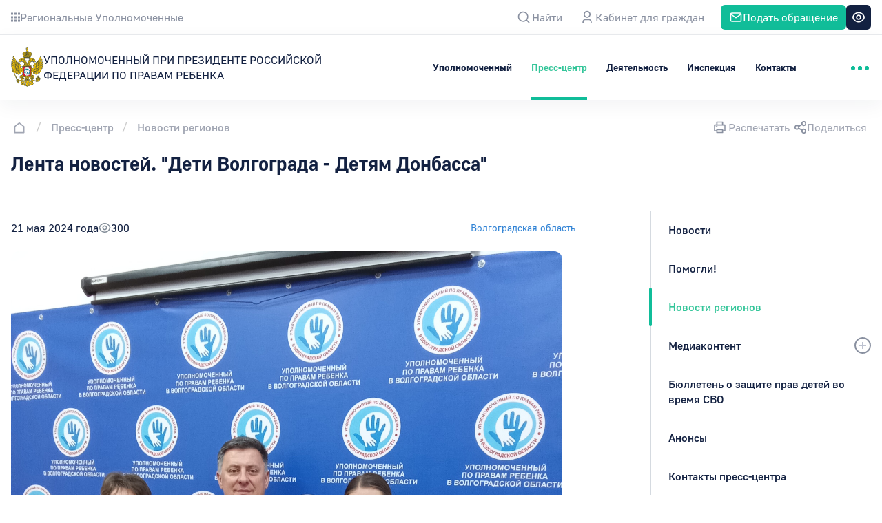

--- FILE ---
content_type: text/html; charset=UTF-8
request_url: https://deti.gov.ru/Press-Centr/region-news/13038
body_size: 15848
content:

<!DOCTYPE html>
<html lang="ru-RU"      color-theme="theme-red">
<head>
    <meta charset="UTF-8"/>
    <title>Лента новостей. &quot;Дети Волгограда - Детям Донбасса&quot;  - УПОЛНОМОЧЕННЫЙ ПРИ ПРЕЗИДЕНТЕ РОССИЙСКОЙ ФЕДЕРАЦИИ ПО ПРАВАМ РЕБЕНКА</title>
    <meta http-equiv="X-UA-Compatible" content="IE=edge"/>
    <meta http-equiv="x-rim-auto-match" content="none">
    <meta name="format-detection" content="telephone=no">
    <meta name="viewport" content="width=device-width, initial-scale=1, maximum-scale=1, user-scalable=no">

    <link type="image/png" href="/icon/favicon/favicon-16x16-favicon.png" rel="icon" sizes="16x16">
<link type="image/png" href="/icon/favicon/favicon-32x32-favicon.png" rel="icon" sizes="32x32">
<link type="image/png" href="/icon/favicon/favicon-36x36-favicon.png" rel="icon" sizes="36x36">
<link type="image/png" href="/icon/favicon/favicon-48x48-favicon.png" rel="icon" sizes="46x48">
<link type="image/png" href="/icon/favicon/favicon-96x96-favicon.png" rel="icon" sizes="96x96">
<link type="image/png" href="/icon/favicon/favicon-192x192-favicon.png" rel="icon" sizes="192x192">
<link href="/icon/favicon/apple-icon-57x57-favicon.png" rel="apple-touch-icon" sizes="57x57">
<link href="/icon/favicon/apple-icon-60x60-favicon.png" rel="apple-touch-icon" sizes="60x60">
<link href="/icon/favicon/apple-icon-72x72-favicon.png" rel="apple-touch-icon" sizes="72x72">
<link href="/icon/favicon/apple-icon-76x76-favicon.png" rel="apple-touch-icon" sizes="76x76">
<link href="/icon/favicon/apple-icon-114x114-favicon.png" rel="apple-touch-icon" sizes="114x114">
<link href="/icon/favicon/apple-icon-120x120-favicon.png" rel="apple-touch-icon" sizes="120x120">
<link href="/icon/favicon/apple-icon-144x144-favicon.png" rel="apple-touch-icon" sizes="144x144">
<link href="/icon/favicon/apple-icon-152x152-favicon.png" rel="apple-touch-icon" sizes="152x152">
<link href="/icon/favicon/apple-icon-180x180-favicon.png" rel="apple-touch-icon" sizes="180x180">    <meta name="csrf-param" content="_csrf">
<meta name="csrf-token" content="qYKb-LJt1wsG7kQf5JoojX3MiO471v9A1M_PFb-eeqzPsN7O0yqDUVKGLWmAqUXPMrbKr1O-jwetnPZj-O9JlA==">
    <meta property="og:description" content="Социальную акцию &amp;laquo;Дети Волгограда - Детям Донбасса&amp;raquo; по сбору канцелярских и иных школьных принадлежностей для детей Станично-Луганского района подхватили педагоги, школьники и их родители общеобразовательных организаций: МОУ &quot;Средняя школа...">
<meta property="og:image" content="https://deti.gov.ru/region/news/social-image/13038?t=1716295707">
<meta property="twitter:image" content="https://deti.gov.ru/region/news/social-image/13038?t=1716295707">
<meta property="twitter:card" content="summary_large_image">
<meta property="og:url" content="https://deti.gov.ru/Press-Centr/region-news/13038">
<meta property="og:title" content="Лента новостей. &quot;Дети Волгограда - Детям Донбасса&quot;">
<meta name="description" content="Официальный сайт о деятельности Уполномоченного при Президенте Российской Федерации по правам ребенка">
<meta name="keywords" content="дети, уполномоченный по правам ребенка, официальный сайт уполномоченного по правам ребенка">
<meta property="sputnik-verification" content="">
<link href="/static/default/css/font_ios.css?v=1678694081" rel="stylesheet">
<link href="/static/default/css/bootstrap.min.css?v=1678694081" rel="stylesheet">
<link href="/static/default/css/bootstrap-datetimepicker.css?v=1678694081" rel="stylesheet">
<link href="/static/default/css/font-awesome.min.css?v=1678694081" rel="stylesheet">
<link href="/static/default/css/fonts.css?v=1678694081" rel="stylesheet">
<link href="/static/default/css/swiper.min.css?v=1678694081" rel="stylesheet">
<link href="/static/default/css/main.css?v=1706173294" rel="stylesheet">
<link href="/static/default/css/mcdir-calc.css?v=1678694081" rel="stylesheet">
<link href="/static/default/css/dev.css?v=1701860666" rel="stylesheet">
<link href="/static/default/css/version.css?v=1678694081" rel="stylesheet">
<link href="/static/default/css/print.css?v=1706173294" rel="stylesheet">
<link href="/static/default/fancybox/jquery.fancybox.min.css?v=1678694081" rel="stylesheet">
<script src="/assets/374d709d/jquery.min.js?v=1712336112"></script>
<script>var inputmask_b06f7ebf = {"alias":"date","placeholder":"__\/__\/___"};
var inputmask_c5163094 = {"showMaskOnHover":false,"mask":"99.99.9999"};</script>
    <body>
    
<!-- pushy -->
<div class="pushy pushy-right">
    <div class="pushy-top">
        <h6 class="title">Меню</h6>
        <span class="close link-color a menu-btn"><i class="icon-close"></i></span>
    </div>
    <div class="pushy-inner">
        
<!-- right side menu -->
<ul class="nav-accordion">
            <li>
            <div class="item-wrap">
                <a class="name link-color"
                   href="/Upolnomochennyy"                 >Уполномоченный</a>
                <span class="a"></span>
            </div>

                            <ul>
                                            <li>
                            <a class="name link-color"
                               href="/Upolnomochennyy/management" >Мария Львова-Белова</a>
                        </li>
                                            <li>
                            <a class="name link-color"
                               href="/Upolnomochennyy/Istoriya-instituta" >История института</a>
                        </li>
                                            <li>
                            <a class="name link-color"
                               href="/Upolnomochennyy/structure" >Структура аппарата</a>
                        </li>
                                            <li>
                            <a class="name link-color"
                               href="/Upolnomochennyy/page" >Вакансии</a>
                        </li>
                                            <li>
                            <a class="name link-color"
                               href="/Upolnomochennyy/subordinate" >Уполномоченные по правам ребенка в субъектах Российской Федерации</a>
                        </li>
                                    </ul>
                    </li>
            <li>
            <div class="item-wrap">
                <a class="name link-color"
                   href="/Press-Centr"                 >Пресс-центр</a>
                <span class="a"></span>
            </div>

                            <ul>
                                            <li>
                            <a class="name link-color"
                               href="/Press-Centr/news" >Новости</a>
                        </li>
                                            <li>
                            <a class="name link-color"
                               href="/Press-Centr/assist-news" >Помогли!</a>
                        </li>
                                            <li>
                            <a class="name link-color"
                               href="/Press-Centr/region-news" >Новости регионов</a>
                        </li>
                                            <li>
                            <a class="name link-color"
                               href="/Press-Centr/Mediafayly" >Медиаконтент</a>
                        </li>
                                            <li>
                            <a class="name link-color"
                               href="/Press-Centr/Byulleten-o-zashchite-prav-detey-" >Бюллетень о защите прав детей во время СВО</a>
                        </li>
                                            <li>
                            <a class="name link-color"
                               href="/Press-Centr/events" >Анонсы</a>
                        </li>
                                            <li>
                            <a class="name link-color"
                               href="/Press-Centr/Kontakty" >Контакты пресс-центра</a>
                        </li>
                                    </ul>
                    </li>
            <li>
            <div class="item-wrap">
                <a class="name link-color"
                   href="/Deyatelnost"                 >Деятельность</a>
                <span class="a"></span>
            </div>

                            <ul>
                                            <li>
                            <a class="name link-color"
                               href="/Deyatelnost/board" >Советы</a>
                        </li>
                                            <li>
                            <a class="name link-color"
                               href="/Deyatelnost/program" >Стратегические программы</a>
                        </li>
                                            <li>
                            <a class="name link-color"
                               href="/Deyatelnost/Federalnyy-lektoriy" >Федеральный лекторий</a>
                        </li>
                                            <li>
                            <a class="name link-color"
                               href="/Deyatelnost/documents" >Документы</a>
                        </li>
                                    </ul>
                    </li>
            <li>
            <div class="item-wrap">
                <a class="name link-color"
                   href="/inspekciya"                 >Инспекция</a>
                <span class="a"></span>
            </div>

                    </li>
            <li>
            <div class="item-wrap">
                <a class="name link-color"
                   href="/contacts"                 >Контакты</a>
                <span class="a"></span>
            </div>

                    </li>
    
    </ul>

<!-- /right side menu -->            </div>
</div>
<!-- end pushy -->
<!-- loader -->
<div class="site-overlay"></div>
<!-- end loader -->
    <div id="container">
        
<!-- HEADER -->

<div class="header-wrap topbar-align-default">
<!-- menubar -->
    <nav class="header__bottom-panel header-fix ">
        <div class="container container-large">
            <div class="header__main-nav">
                <!-- logo -->
                <div id="headerLogo" class="header-logo">
                    <a href="/"
                        class="navbar-logo"
                    >
                        <img class="logo logo-new logo-small" src="/uploads/storage/0e/e1/08393ad991385a1ddcbf13ce3ce0fa5f385babd7.svg" alt="">                                                    <span class="name-company">
                                УПОЛНОМОЧЕННЫЙ ПРИ ПРЕЗИДЕНТЕ РОССИЙСКОЙ ФЕДЕРАЦИИ ПО ПРАВАМ РЕБЕНКА                            </span>
                            <span class="title-for-print">УПОЛНОМОЧЕННЫЙ ПО ПРАВАМ РЕБЕНКА</span>
                                            </a>
                </div>
                <!-- end logo -->

                
<ul id="headerNav" class="header-nav">
                                        
<li class="dropdown-hover ">
    <a class="header-nav-link link-color"
       title="Уполномоченный"
       href="/Upolnomochennyy"
    >Уполномоченный    </a>
    <ul class="dropdown-menu dropdown-hover-box">
                    <li>
                <a title="Мария Львова-Белова"
                   href="/Upolnomochennyy/management" >
                    Мария Львова-Белова                </a>
            </li>
                    <li>
                <a title="История института"
                   href="/Upolnomochennyy/Istoriya-instituta" >
                    История института                </a>
            </li>
                    <li>
                <a title="Структура аппарата"
                   href="/Upolnomochennyy/structure" >
                    Структура аппарата                </a>
            </li>
                    <li>
                <a title="Вакансии"
                   href="/Upolnomochennyy/page" >
                    Вакансии                </a>
            </li>
                    <li>
                <a title="Уполномоченные по правам ребенка в субъектах Российской Федерации"
                   href="/Upolnomochennyy/subordinate" >
                    Уполномоченные по правам ребенка в субъектах Российской Федерации                </a>
            </li>
            </ul>
</li>
            
                                                            
<li class="dropdown-hover active">
    <a class="header-nav-link link-color"
       title="Пресс-центр"
       href="/Press-Centr"
    >Пресс-центр    </a>
    <ul class="dropdown-menu dropdown-hover-box">
                    <li>
                <a title="Новости"
                   href="/Press-Centr/news" >
                    Новости                </a>
            </li>
                    <li>
                <a title="Помогли!"
                   href="/Press-Centr/assist-news" >
                    Помогли!                </a>
            </li>
                    <li>
                <a title="Новости регионов"
                   href="/Press-Centr/region-news" >
                    Новости регионов                </a>
            </li>
                    <li>
                <a title="Медиафайлы"
                   href="/Press-Centr/Mediafayly" >
                    Медиаконтент                </a>
            </li>
                    <li>
                <a title="Бюллетень о защите прав детей во время специальной военной операции"
                   href="/Press-Centr/Byulleten-o-zashchite-prav-detey-" >
                    Бюллетень о защите прав детей во время СВО                </a>
            </li>
                    <li>
                <a title="Анонсы"
                   href="/Press-Centr/events" >
                    Анонсы                </a>
            </li>
                    <li>
                <a title="Контакты пресс-центра"
                   href="/Press-Centr/Kontakty" >
                    Контакты пресс-центра                </a>
            </li>
            </ul>
</li>
            
                                                            
<li class="dropdown-hover ">
    <a class="header-nav-link link-color"
       title="Деятельность"
       href="/Deyatelnost"
    >Деятельность    </a>
    <ul class="dropdown-menu dropdown-hover-box">
                    <li>
                <a title="Советы"
                   href="/Deyatelnost/board" >
                    Советы                </a>
            </li>
                    <li>
                <a title="Стратегические программы"
                   href="/Deyatelnost/program" >
                    Стратегические программы                </a>
            </li>
                    <li>
                <a title="Федеральный лекторий"
                   href="/Deyatelnost/Federalnyy-lektoriy" >
                    Федеральный лекторий                </a>
            </li>
                    <li>
                <a title="Документы"
                   href="/Deyatelnost/documents" >
                    Документы                </a>
            </li>
            </ul>
</li>
            
                                            
<li class=" ">
    <a title="Инспекция" class="header-nav-link link-color"
       href="/inspekciya" >
        Инспекция    </a>
</li>
                                
<li class=" ">
    <a title="Контакты" class="header-nav-link link-color"
       href="/contacts" >
        Контакты    </a>
</li>
            
    
            <li>
            <a class="header-nav-more link-color menu-btn" href="#">
                <i class="btn-gamb">
                    <span></span>
                    <span></span>
                    <span></span>
                    <span></span>
                </i>
            </a>
        </li>
    </ul>

            </div>
        </div>
    </nav>
    <!-- end menubar -->

    <header class="header header-new-styles">
        
<!-- toolbar  -->
    <div class="header__top-panel bg-base header-no-gosbar">
        <div class="container container-large">
            <div class="header__top-panel__wrap">
                                    <a href="https://deti.gov.ru/Upolnomochennyy/subordinate" class="header__link-portal"
                       rel="nofollow noopener noreferrer">
                       <svg width="13" height="14" viewBox="0 0 13 14" fill="none" xmlns="http://www.w3.org/2000/svg">
                        <path fill-rule="evenodd" clip-rule="evenodd" d="M0 0.5H3V3.5H0V0.5ZM0 5.5H3V8.5H0V5.5ZM3 10.5H0V13.5H3V10.5ZM5 0.5H8V3.5H5V0.5ZM8 5.5H5V8.5H8V5.5ZM5 10.5H8V13.5H5V10.5ZM13 0.5H10V3.5H13V0.5ZM10 5.5H13V8.5H10V5.5ZM13 10.5H10V13.5H13V10.5Z" fill="#8990A0"/>
                        </svg>
                        <span>Региональные Уполномоченные</span>
                    </a>
                
                <ul class="header__widget-list">
                    <!-- additional nav items  -->
                                                                        <li class="header__admin-btn">
                                <a href="/Press-Centr/region-news/13038" >
                                                                                                            <span class="no-mobile"></span>
                                </a>
                            </li>
                                                                <!-- end additional nav items -->

                    <!-- <li class="header__link-lang">
    <a href="//en" class="btn-lang"><i class="icon-lang"></i>Английский    </a>
</li>
 -->

                    <li>
                        <a href="#"
                           data-href="panelSearch"
                           class="toggle-top-layer toggle-search-panel">
                            <svg width="24" height="24" viewBox="0 0 24 24" fill="none"
                                 xmlns="http://www.w3.org/2000/svg">
                                <path d="M17.0259 15.8476L20.5951 19.4159L19.4159 20.5951L15.8476 17.0259C14.5199 18.0903 12.8684 18.6692 11.1667 18.6667C7.02675 18.6667 3.66675 15.3067 3.66675 11.1667C3.66675 7.02675 7.02675 3.66675 11.1667 3.66675C15.3067 3.66675 18.6667 7.02675 18.6667 11.1667C18.6692 12.8684 18.0903 14.5199 17.0259 15.8476ZM15.3542 15.2292C16.4118 14.1417 17.0025 12.6838 17.0001 11.1667C17.0001 7.94341 14.3892 5.33341 11.1667 5.33341C7.94341 5.33341 5.33341 7.94341 5.33341 11.1667C5.33341 14.3892 7.94341 17.0001 11.1667 17.0001C12.6838 17.0025 14.1417 16.4118 15.2292 15.3542L15.3542 15.2292Z"
                                      fill="#8990A0"/>
                            </svg>
                            <span class="no-mobile">Найти</span>
                        </a>
                    </li>

                                            <li class="header__admin-btn">
                            
<a href="/cabinet/default/login-with-email">
    <svg width="24" height="24" viewBox="0 0 24 24" fill="none"
         xmlns="http://www.w3.org/2000/svg">
        <path d="M18.6666 20.3333H16.9999V18.6666C16.9999 18.0035 16.7365 17.3677 16.2677 16.8988C15.7988 16.43 15.163 16.1666 14.4999 16.1666H9.49992C8.83688 16.1666 8.20099 16.43 7.73215 16.8988C7.26331 17.3677 6.99992 18.0035 6.99992 18.6666V20.3333H5.33325V18.6666C5.33325 17.5615 5.77224 16.5017 6.55364 15.7203C7.33504 14.9389 8.39485 14.4999 9.49992 14.4999H14.4999C15.605 14.4999 16.6648 14.9389 17.4462 15.7203C18.2276 16.5017 18.6666 17.5615 18.6666 18.6666V20.3333ZM11.9999 12.8333C11.3433 12.8333 10.6931 12.7039 10.0865 12.4526C9.47987 12.2014 8.92868 11.8331 8.46438 11.3688C8.00009 10.9045 7.63179 10.3533 7.38052 9.74667C7.12925 9.14004 6.99992 8.48986 6.99992 7.83325C6.99992 7.17664 7.12925 6.52646 7.38052 5.91983C7.63179 5.31321 8.00009 4.76201 8.46438 4.29772C8.92868 3.83343 9.47987 3.46513 10.0865 3.21385C10.6931 2.96258 11.3433 2.83325 11.9999 2.83325C13.326 2.83325 14.5978 3.36004 15.5355 4.29772C16.4731 5.2354 16.9999 6.50717 16.9999 7.83325C16.9999 9.15933 16.4731 10.4311 15.5355 11.3688C14.5978 12.3065 13.326 12.8333 11.9999 12.8333ZM11.9999 11.1666C12.884 11.1666 13.7318 10.8154 14.3569 10.1903C14.9821 9.56515 15.3333 8.71731 15.3333 7.83325C15.3333 6.9492 14.9821 6.10135 14.3569 5.47623C13.7318 4.85111 12.884 4.49992 11.9999 4.49992C11.1159 4.49992 10.268 4.85111 9.6429 5.47623C9.01777 6.10135 8.66659 6.9492 8.66659 7.83325C8.66659 8.71731 9.01777 9.56515 9.6429 10.1903C10.268 10.8154 11.1159 11.1666 11.9999 11.1666Z"
              fill="#8990A0"/>
    </svg>
    <span class="no-mobile">Кабинет для граждан</span>
</a>                        </li>
                    
                                            <li class="header__feedback-btn">
                            <a href="/reception/form">
                                <svg width="24" height="24" viewBox="0 0 24 24" fill="none"
                                     xmlns="http://www.w3.org/2000/svg">
                                    <path class="cls1"
                                          d="M4 4H20C21.1 4 22 4.9 22 6V18C22 19.1 21.1 20 20 20H4C2.9 20 2 19.1 2 18V6C2 4.9 2.9 4 4 4Z"
                                          stroke="white" stroke-width="2" stroke-linecap="round"
                                          stroke-linejoin="round"/>
                                    <path class="cls2" d="M22 6L12 13L2 6" stroke="white" stroke-width="2"
                                          stroke-linecap="round" stroke-linejoin="round"/>
                                </svg>
                                <span class="no-mobile">Подать обращение</span>
                            </a>
                        </li>
                    
                    <li class="header__blind-btn blind-btn">
                        <span data-href="panelBlind" class="toggle-top-layer btn-blind btn">
                            <svg width="24" height="24" viewBox="0 0 24 24" fill="none"
                                 xmlns="http://www.w3.org/2000/svg">
                            <path d="M11.9997 4.5C16.4931 4.5 20.2314 7.73333 21.0156 12C20.2322 16.2667 16.4931 19.5 11.9997 19.5C7.50639 19.5 3.76805 16.2667 2.98389 12C3.76722 7.73333 7.50639 4.5 11.9997 4.5ZM11.9997 17.8333C13.6993 17.833 15.3484 17.2557 16.6771 16.196C18.0058 15.1363 18.9355 13.6569 19.3139 12C18.9341 10.3444 18.0038 8.86667 16.6752 7.80835C15.3466 6.75004 13.6983 6.17377 11.9997 6.17377C10.3011 6.17377 8.6528 6.75004 7.3242 7.80835C5.99561 8.86667 5.06536 10.3444 4.68555 12C5.06397 13.6569 5.99362 15.1363 7.32234 16.196C8.65107 17.2557 10.3002 17.833 11.9997 17.8333ZM11.9997 15.75C11.0052 15.75 10.0513 15.3549 9.34807 14.6516C8.64481 13.9484 8.24972 12.9946 8.24972 12C8.24972 11.0054 8.64481 10.0516 9.34807 9.34835C10.0513 8.64509 11.0052 8.25 11.9997 8.25C12.9943 8.25 13.9481 8.64509 14.6514 9.34835C15.3546 10.0516 15.7497 11.0054 15.7497 12C15.7497 12.9946 15.3546 13.9484 14.6514 14.6516C13.9481 15.3549 12.9943 15.75 11.9997 15.75ZM11.9997 14.0833C12.5523 14.0833 13.0822 13.8638 13.4729 13.4731C13.8636 13.0824 14.0831 12.5525 14.0831 12C14.0831 11.4475 13.8636 10.9176 13.4729 10.5269C13.0822 10.1362 12.5523 9.91667 11.9997 9.91667C11.4472 9.91667 10.9173 10.1362 10.5266 10.5269C10.1359 10.9176 9.91639 11.4475 9.91639 12C9.91639 12.5525 10.1359 13.0824 10.5266 13.4731C10.9173 13.8638 11.4472 14.0833 11.9997 14.0833Z"
                                  fill="white"/>
                            </svg>
                            <span>
                                </span>
                        </span>
                    </li>
                </ul>
            </div>
        </div>
    </div>
<!-- end toolbar  -->

        
<!-- panel search -->
<div class="layer-top panel-search panel-small" id="panelSearch">
    <div class="container container-large">
        <div class="row">
            <div class="col-xs-12">
                <div class="layer-top__header header__search-form-header part-anim part-anim-2">
                    <div class="title h3">Поиск </div>
                    <span class="close-top-layer close-search-panel a link-color"><i
                                class="icon-close"></i> <span>Закрыть</span></span>
                </div>
                <div class="header__search-form-wrap part-anim part-anim-2">
                    <form id="w1" class="header__search-form" action="/search" method="get">                    <div class="search-form-top">
                        <div class="form-search-line">
                            
<input type="text" id="inputSearchTop" class="form-control input-focus-class field-search" name="SearchForm[term]" value="" placeholder="Введите запрос">
                            <button type="submit" id="submitSearchTop" class="btn btn-primary btn-lg search-btn" disabled>Найти</button>                        </div>
                    </div>
                                            <div class="row part-anim part-anim-1">
                                                            <div class="col-lg-4 col-xs-12">
                                    <div class="form-sub-title">Дата</div>
                                    <div class="two-date date-wiget">
                                        <div class="two-date__elem form-group--placeholder-fix">
                                            <label class="placeholder">Дата с</label>
                                            
<input type="text" id="beginDateTop" class="form-control input-date date-start" name="SearchForm[beginDate]" value="" data-plugin-inputmask="inputmask_b06f7ebf">
                                        </div>
                                        <div class="two-date__elem form-group--placeholder-fix">
                                            <label class="placeholder">Дата по</label>
                                            
<input type="text" id="endDateTop" class="form-control input-date date-end" name="SearchForm[endDate]" value="" data-plugin-inputmask="inputmask_b06f7ebf">
                                        </div>
                                    </div>
                                </div>
                                                        <div class="col-lg-8 col-xs-12 wrap-division">
                                <span class="form-sub-title">Разделы</span>
                                
<div class="checkbox-list all-check-parent">
    <div class="wrap-check wrap-check-all">
        
<input type="hidden" name="SearchForm[all]" value="0"><input type="checkbox" id="searchform-all" class="all-check" name="SearchForm[all]" value="1" checked>
        <label class="placeholder">Все разделы</label>
    </div>
            <div class="wrap-check">
            
<input type="hidden" name="SearchForm[newsAssist]" value="0"><input type="checkbox" id="searchform-newsassist" name="SearchForm[newsAssist]" value="1">
            <label class="placeholder">Помогли!</label>
        </div>
                <div class="wrap-check">
            
<input type="hidden" name="SearchForm[document]" value="0"><input type="checkbox" id="searchform-document" name="SearchForm[document]" value="1">
            <label class="placeholder">Документы</label>
        </div>
                <div class="wrap-check">
            
<input type="hidden" name="SearchForm[board]" value="0"><input type="checkbox" id="searchform-board" name="SearchForm[board]" value="1">
            <label class="placeholder">Советы</label>
        </div>
                <div class="wrap-check">
            
<input type="hidden" name="SearchForm[pages]" value="0"><input type="checkbox" id="searchform-pages" name="SearchForm[pages]" value="1">
            <label class="placeholder">Основные страницы</label>
        </div>
                <div class="wrap-check">
            
<input type="hidden" name="SearchForm[newsRegion]" value="0"><input type="checkbox" id="searchform-newsregion" name="SearchForm[newsRegion]" value="1">
            <label class="placeholder">Новости регионов</label>
        </div>
                <div class="wrap-check">
            
<input type="hidden" name="SearchForm[video]" value="0"><input type="checkbox" id="searchform-video" name="SearchForm[video]" value="1">
            <label class="placeholder">Видео</label>
        </div>
                <div class="wrap-check">
            
<input type="hidden" name="SearchForm[program]" value="0"><input type="checkbox" id="searchform-program" name="SearchForm[program]" value="1">
            <label class="placeholder">Программы</label>
        </div>
                <div class="wrap-check">
            
<input type="hidden" name="SearchForm[news]" value="0"><input type="checkbox" id="searchform-news" name="SearchForm[news]" value="1">
            <label class="placeholder">Новости</label>
        </div>
                <div class="wrap-check">
            
<input type="hidden" name="SearchForm[events]" value="0"><input type="checkbox" id="searchform-events" name="SearchForm[events]" value="1">
            <label class="placeholder">Анонсы</label>
        </div>
                <div class="wrap-check">
            
<input type="hidden" name="SearchForm[photo]" value="0"><input type="checkbox" id="searchform-photo" name="SearchForm[photo]" value="1">
            <label class="placeholder">Фото</label>
        </div>
                <div class="wrap-check">
            
<input type="hidden" name="SearchForm[faq]" value="0"><input type="checkbox" id="searchform-faq" name="SearchForm[faq]" value="1">
            <label class="placeholder">Объясняем</label>
        </div>
    </div>
                            </div>
                        </div>
                                        </form>                    <span class="search-form-hide"></span>
                </div>
            </div>
        </div>
    </div>
</div>
<!-- end panel search -->

        
<!-- panel blind -->
<div id="panelBlind"
     class="layer-top panel-blind panel-small"
>
    <div class="container container-large">
        <div class="row">
            <div class="col-xs-12">
                <div class="layer-top__header header__search-form-header part-anim part-anim-2">
                    <div class="title h3">Настройка режима отображения</div>
                    <span class="close-top-layer close-search-panel a link-color"><i
                            class="icon-close"></i> <span>Закрыть</span></span>
                </div>
                <div class="panel-blind layer-top__bottom">
                    <div class="panel-blind__setting">
                        <div class="panel-blind__box">
                            <div class="setting-box part-anim part-anim-2">
                                <div class="title">Гарнитура</div>
                                <div class="flex-wrap">
                                    <span class="setting-btn btn-garniture sans-serif btn btn-black-border active"
                                      data-class="sans-serif">Без засечек</span>
                                    <span class="setting-btn btn-garniture serif btn btn-black-border  ?>"
                                          data-class="serif">С засечками</span>
                                </div>
                            </div>
                            <div class="setting-box part-anim part-anim-1">
                                <div class="title">Цветовая схема</div>
                                <div class="flex-wrap">
                                    <span class="btn-black-border setting-btn btn-color btn color-white active"
                                      data-class="color-white">Ц</span>
                                    <span class="btn-black-border setting-btn btn-color btn color-black "
                                          data-class="color-black">Ц</span>
                                    <span class="btn-black-border setting-btn btn-color btn color-blue "
                                          data-class="color-blue">Ц</span>
                                    <span class="btn-black-border setting-btn btn-color btn color-beige "
                                          data-class="color-beige">Ц</span>
                                    <span class="btn-black-border setting-btn btn-color btn color-brown "
                                          data-class="color-brown">Ц</span>
                                </div>
                            </div>
                        </div>
                        <div class="panel-blind__box">
                            <div class="setting-box part-anim part-anim-2">
                                <div class="title">Кернинг</div>
                                <div class="flex-wrap">
                                    <span class="setting-btn btn-kerning size-sm btn btn-black-border active"
                                      data-class="size-sm">Маленький</span>
                                    <span class="setting-btn btn-kerning size-md btn btn-black-border "
                                          data-class="size-md">Средний</span>
                                    <span class="setting-btn btn-kerning size-lg btn btn-black-border "
                                          data-class="size-lg">Большой</span>
                                </div>
                            </div>
                            <div class="setting-box part-anim part-anim-1">
                                <div class="title">Изображения</div>
                                <div class="flex-wrap">
                                    <span class="setting-btn btn-img btn btn-black-border img-show active"
                                      data-class="img-show" data-img="show">Показать</span>
                                    <span class="setting-btn btn-img btn btn-black-border img-hide "
                                          data-class="img-hide" data-img="hide">Скрыть</span>
                                    <span class="setting-btn btn-img btn btn-black-border img-mono "
                                          data-class="img-mono" data-img="mono">Ч/б</span>
                                </div>
                            </div>
                        </div>
                        <div class="panel-blind__box box-size">
                            <div class="setting-box part-anim part-anim-2">
                                <div class="title">Размер текста</div>
                                <div class="flex-wrap">
                                    <span class="setting-btn btn-font size-sm btn btn-black-border active"
                                      data-class="size-sm">A</span>
                                    <span class="setting-btn btn-font size-md btn btn-black-border "
                                          data-class="size-md">A</span>
                                    <span class="setting-btn btn-font size-lg btn btn-black-border "
                                          data-class="size-lg">A</span>
                                </div>
                            </div>
                            <div class="setting-box part-anim part-anim-1">
                                <div class="title"></div>
                                <span class="setting-btn default-site-version btn btn-black">Настройки по умолчанию</span>
                            </div>
                        </div>
                    </div>
                    <span class="panel-blind__tablet-info">Версия для слабовидящих доступна только на десктопной версии.</span>
                </div>

            </div>
        </div>
    </div>
</div>
<!-- end panel blind -->


        
    </header>
</div>

<!-- additional menu -->
<!-- end additional menu -->


<!-- HEADER END -->
        
    <div class="breadcrumb-new ">
        <div class="container container-large">
            <div class="breadcrumb-new__block">
                <!-- breadcrumbs -->
                                    <div class="breadcrumb-new__main">
                        <ul class="breadcrumb"><li><a class="breadcrumb-home" href="/"><svg width="24" height="24" viewBox="0 0 24 24" fill="none" xmlns="http://www.w3.org/2000/svg"><path d="M19.5 18.6666C19.5 18.8877 19.4122 19.0996 19.2559 19.2559C19.0996 19.4122 18.8877 19.5 18.6667 19.5H5.33333C5.11232 19.5 4.90036 19.4122 4.74408 19.2559C4.5878 19.0996 4.5 18.8877 4.5 18.6666V9.90832C4.49991 9.78133 4.52885 9.656 4.5846 9.5419C4.64035 9.4278 4.72143 9.32795 4.82167 9.24998L11.4883 4.06498C11.6346 3.95119 11.8147 3.8894 12 3.8894C12.1853 3.8894 12.3654 3.95119 12.5117 4.06498L19.1783 9.24998C19.2786 9.32795 19.3597 9.4278 19.4154 9.5419C19.4712 9.656 19.5001 9.78133 19.5 9.90832V18.6666ZM17.8333 17.8333V10.315L12 5.77832L6.16667 10.315V17.8333H17.8333Z" fill="#A1A6B3"/></svg><span></span></a></li>
<li><a href="/Press-Centr">Пресс-центр</a></li>
<li><a href="/Press-Centr/region-news">Новости регионов</a></li>
</ul>
                                            </div>
                
                <!-- buttons -->
                <div class="breadcrumb-new__button">

                    
                    <!-- print button -->
                    <a href="#"
                       target="_blank"
                       id="print-btn-page"
                       class="breadcrumb-new__button_seal link-color "
                    >
                        <svg width="25" height="24" viewBox="0 0 25 24" fill="none" xmlns="http://www.w3.org/2000/svg">
                            <path d="M7.49984 17.8334H4.99984C4.77882 17.8334 4.56686 17.7456 4.41058 17.5893C4.2543 17.4331 4.1665 17.2211 4.1665 17.0001V8.66675C4.1665 8.44573 4.2543 8.23377 4.41058 8.07749C4.56686 7.92121 4.77882 7.83342 4.99984 7.83342H7.49984V4.50008C7.49984 4.27907 7.58764 4.06711 7.74392 3.91083C7.9002 3.75455 8.11216 3.66675 8.33317 3.66675H16.6665C16.8875 3.66675 17.0995 3.75455 17.2558 3.91083C17.412 4.06711 17.4998 4.27907 17.4998 4.50008V7.83342H19.9998C20.2209 7.83342 20.4328 7.92121 20.5891 8.07749C20.7454 8.23377 20.8332 8.44573 20.8332 8.66675V17.0001C20.8332 17.2211 20.7454 17.4331 20.5891 17.5893C20.4328 17.7456 20.2209 17.8334 19.9998 17.8334H17.4998V19.5001C17.4998 19.7211 17.412 19.9331 17.2558 20.0893C17.0995 20.2456 16.8875 20.3334 16.6665 20.3334H8.33317C8.11216 20.3334 7.9002 20.2456 7.74392 20.0893C7.58764 19.9331 7.49984 19.7211 7.49984 19.5001V17.8334ZM7.49984 16.1667V15.3334C7.49984 15.1124 7.58764 14.9004 7.74392 14.7442C7.9002 14.5879 8.11216 14.5001 8.33317 14.5001H16.6665C16.8875 14.5001 17.0995 14.5879 17.2558 14.7442C17.412 14.9004 17.4998 15.1124 17.4998 15.3334V16.1667H19.1665V9.50008H5.83317V16.1667H7.49984ZM9.1665 5.33341V7.83342H15.8332V5.33341H9.1665ZM9.1665 16.1667V18.6667H15.8332V16.1667H9.1665ZM6.6665 10.3334H9.1665V12.0001H6.6665V10.3334Z"
                                  fill="#8990A0"/>
                        </svg>
                        <span>Распечатать</span>
                    </a>

                    <!-- share button -->
                                            
<div class="wrap-popover-sharp dropdown">
    <button class="breadcrumb-new__button_share link-color" data-toggle="dropdown" data-animation="200">
        <svg width="19" height="22" viewBox="0 0 19 22" fill="none" xmlns="http://www.w3.org/2000/svg">
            <path d="M11.1202 16.0232L6.92121 13.7332C6.373 14.3193 5.66119 14.7269 4.87828 14.9031C4.09537 15.0793 3.27756 15.0159 2.53113 14.7212C1.7847 14.4266 1.14417 13.9142 0.692774 13.2506C0.241381 12.5871 0 11.8032 0 11.0007C0 10.1982 0.241381 9.41427 0.692774 8.75076C1.14417 8.08725 1.7847 7.57486 2.53113 7.28016C3.27756 6.98547 4.09537 6.92211 4.87828 7.09832C5.66119 7.27452 6.373 7.68214 6.92121 8.2682L11.1212 5.9782C10.8828 5.03428 10.9968 4.03579 11.4418 3.16991C11.8869 2.30402 12.6325 1.63018 13.5389 1.2747C14.4452 0.919225 15.4501 0.906508 16.3652 1.23894C17.2803 1.57137 18.0427 2.22612 18.5095 3.08046C18.9764 3.93481 19.1156 4.93009 18.9011 5.87975C18.6866 6.82941 18.1332 7.66824 17.3444 8.23901C16.5557 8.80979 15.5859 9.07331 14.6168 8.9802C13.6477 8.88708 12.7458 8.44371 12.0802 7.7332L7.88021 10.0232C8.04141 10.6646 8.04141 11.3358 7.88021 11.9772L12.0792 14.2672C12.7448 13.5567 13.6467 13.1133 14.6158 13.0202C15.5849 12.9271 16.5547 13.1906 17.3434 13.7614C18.1322 14.3322 18.6856 15.171 18.9001 16.1207C19.1146 17.0703 18.9754 18.0656 18.5085 18.9199C18.0417 19.7743 17.2793 20.429 16.3642 20.7615C15.4491 21.0939 14.4442 21.0812 13.5379 20.7257C12.6315 20.3702 11.8859 19.6964 11.4408 18.8305C10.9958 17.9646 10.8818 16.9661 11.1202 16.0222V16.0232ZM4.00021 13.0002C4.53064 13.0002 5.03935 12.7895 5.41442 12.4144C5.78949 12.0393 6.00021 11.5306 6.00021 11.0002C6.00021 10.4698 5.78949 9.96106 5.41442 9.58599C5.03935 9.21092 4.53064 9.0002 4.00021 9.0002C3.46977 9.0002 2.96107 9.21092 2.58599 9.58599C2.21092 9.96106 2.00021 10.4698 2.00021 11.0002C2.00021 11.5306 2.21092 12.0393 2.58599 12.4144C2.96107 12.7895 3.46977 13.0002 4.00021 13.0002ZM15.0002 7.0002C15.5306 7.0002 16.0393 6.78949 16.4144 6.41442C16.7895 6.03934 17.0002 5.53064 17.0002 5.0002C17.0002 4.46977 16.7895 3.96106 16.4144 3.58599C16.0393 3.21092 15.5306 3.0002 15.0002 3.0002C14.4698 3.0002 13.9611 3.21092 13.586 3.58599C13.2109 3.96106 13.0002 4.46977 13.0002 5.0002C13.0002 5.53064 13.2109 6.03934 13.586 6.41442C13.9611 6.78949 14.4698 7.0002 15.0002 7.0002ZM15.0002 19.0002C15.5306 19.0002 16.0393 18.7895 16.4144 18.4144C16.7895 18.0393 17.0002 17.5306 17.0002 17.0002C17.0002 16.4698 16.7895 15.9611 16.4144 15.586C16.0393 15.2109 15.5306 15.0002 15.0002 15.0002C14.4698 15.0002 13.9611 15.2109 13.586 15.586C13.2109 15.9611 13.0002 16.4698 13.0002 17.0002C13.0002 17.5306 13.2109 18.0393 13.586 18.4144C13.9611 18.7895 14.4698 19.0002 15.0002 19.0002Z"
                  fill="#8990A0"/>
        </svg>
        Поделиться    </button>
    <div class="dropdown-menu popover-sharp" id="popoverSharp">
        <div class="popover-body popover-sharp-list">
            <div class="ya-share2"
                data-description="Социальную акцию &amp;laquo;Дети Волгограда - Детям Донбасса&amp;raquo; по сбору канцелярских и иных школьных принадлежностей для детей Станично-Луганского района подхватили педагоги, школьники и их родители общеобразовательных организаций: МОУ &quot;Средняя школа..."
                data-image="https://deti.gov.ru/region/news/social-image/13038?t=1716295707"
                data-services="telegram,vkontakte"
            ></div>
            <span class="close"><i class="icon-close"></i></span>
        </div>
    </div>
</div>

                    
                </div>


            </div>
        </div>
    </div>

        <!-- page content -->
        <main class="main main--main-page">
            <div class="container container-large">
                            </div>
            <div class="container container-large">
                
<h1 class="page-title w-md-65">Лента новостей. "Дети Волгограда - Детям Донбасса"</h1>
<div class="clearfix">
    <div class="main news-page">
        <div class="news-page__content">
            <div class="news-page__content_main">
                <div class="news-top-block">
                    <div class="news-page__content_main_item_tags">
                                            </div>
                    <div class="news-page__content_main_item_social">
                                            </div>
                </div>

                <div class="news-page__content_main_int">
                    <div>
                        <p>21 мая 2024 года</p>
                    </div>
                    <div>
                        <svg width="18" height="14" viewBox="0 0 22 18" fill="none" xmlns="http://www.w3.org/2000/svg">
                            <path d="M11 0C16.392 0 20.878 3.88 21.819 9C20.879 14.12 16.392 18 11 18C5.60803 18 1.12203 14.12 0.18103 9C1.12103 3.88 5.60803 0 11 0ZM11 16C13.0395 15.9996 15.0184 15.3068 16.6129 14.0352C18.2074 12.7635 19.3229 10.9883 19.777 9C19.3213 7.0133 18.205 5.24 16.6107 3.97003C15.0163 2.70005 13.0383 2.00853 11 2.00853C8.96173 2.00853 6.98372 2.70005 5.38941 3.97003C3.79509 5.24 2.6788 7.0133 2.22303 9C2.67713 10.9883 3.7927 12.7635 5.38717 14.0352C6.98164 15.3068 8.96056 15.9996 11 16ZM11 13.5C9.80656 13.5 8.66196 13.0259 7.81805 12.182C6.97414 11.3381 6.50003 10.1935 6.50003 9C6.50003 7.80653 6.97414 6.66193 7.81805 5.81802C8.66196 4.97411 9.80656 4.5 11 4.5C12.1935 4.5 13.3381 4.97411 14.182 5.81802C15.0259 6.66193 15.5 7.80653 15.5 9C15.5 10.1935 15.0259 11.3381 14.182 12.182C13.3381 13.0259 12.1935 13.5 11 13.5ZM11 11.5C11.6631 11.5 12.299 11.2366 12.7678 10.7678C13.2366 10.2989 13.5 9.66304 13.5 9C13.5 8.33696 13.2366 7.70107 12.7678 7.23223C12.299 6.76339 11.6631 6.5 11 6.5C10.337 6.5 9.7011 6.76339 9.23226 7.23223C8.76342 7.70107 8.50003 8.33696 8.50003 9C8.50003 9.66304 8.76342 10.2989 9.23226 10.7678C9.7011 11.2366 10.337 11.5 11 11.5Z"
                                  fill="#848E99"/>
                        </svg>
                        <p>300</p>
                    </div>
                    <div class="region-category">
                        <a class="post-list__category link-color" href="/upr34#news">Волгоградская область</a>                    </div>
                </div>

                <div class="news-page__content_main_item">
                                            <div class="news-page-slider__wrap">
                            <div class="news-page__content__slider">
                                                                    <div class="news-page__content__slider-item">
                                        <div class="news-page__content__slider-item__wrap">
                                            <div class="news-page__content__slider-item__img">
                                                <img src="/uploads/cache/storage/0c/1f/b375edc986f52491b3b7cf269e8d6ac20df79890.jpg/d30fb17f44280adb287e1dfed280791e" alt="" loading="lazy">
                                            </div>
                                        </div>
                                    </div>
                                                                    <div class="news-page__content__slider-item">
                                        <div class="news-page__content__slider-item__wrap">
                                            <div class="news-page__content__slider-item__img">
                                                <img src="/uploads/cache/storage/7e/f7/74481e85443f388cc5ba5c3efe0f8c2628b4fe7b.jpg/da4750acaf71ff77adb64f4776ade836" alt="" loading="lazy">
                                            </div>
                                        </div>
                                    </div>
                                                            </div>
                            <div class="news-page__slider-controls">
                                <div class="news-page__slider-controls-prev">
                                    <svg width="24" height="24" viewBox="0 0 24 24" fill="none"
                                         xmlns="http://www.w3.org/2000/svg">
                                        <path d="M7.828 11.0002H20V13.0002H7.828L13.192 18.3642L11.778 19.7782L4 12.0002L11.778 4.22217L13.192 5.63617L7.828 11.0002Z"
                                              fill="#E7E9EC"/>
                                    </svg>
                                </div>
                                <div class="news-page__slider-controls-next">
                                    <svg width="24" height="24" viewBox="0 0 24 24" fill="none"
                                         xmlns="http://www.w3.org/2000/svg">
                                        <path d="M16.172 11.0002L10.808 5.63617L12.222 4.22217L20 12.0002L12.222 19.7782L10.808 18.3642L16.172 13.0002H4V11.0002H16.172Z"
                                              fill="#2B3754"/>
                                    </svg>
                                </div>
                            </div>
                        </div>
                                        <div class="news-page__content_main_item_info text-block">
                        <p style="text-align: justify;">Социальную акцию &laquo;Дети Волгограда - Детям Донбасса&raquo; по сбору канцелярских и иных школьных принадлежностей для детей Станично-Луганского района подхватили педагоги, школьники и их родители общеобразовательных организаций: МОУ "Средняя школа № 120 Красноармейского района Волгограда", МОУ "Средняя школа № 83 Центрального района Волгограда", МОУ "Средняя школа № 111 Советского района Волгограда".</p>
<p style="text-align: justify;">Собранный гуманитарный груз доставлен в пункт приема &ndash; аппарат Уполномоченного по правам ребенка в Волгоградской области.</p>
<p style="text-align: justify;">Уполномоченный по правам ребенка в Волгоградской области Евгений Ковшиков выражает огромную благодарность всем участником акции.</p>
<p style="text-align: justify;"><strong>&nbsp;</strong></p>                    </div>
                </div>

            </div>
        </div>


    </div>
    <div class="aside aside-navbar4">
        <ul class="text-dark aside__item"><p>в этом разделе вы найдете</p><li><a class="link-color" href="/Press-Centr/news">Новости</a></li><li><a class="link-color" href="/Press-Centr/assist-news">Помогли!</a></li><li><a class="link-color active" href="/Press-Centr/region-news">Новости регионов</a></li><li id="link-44" class="dropdown-item-link"><div class="link-dropdown"><a class="link-color" href="/Press-Centr/Mediafayly">Медиаконтент</a><button type="button" class="drop-icon" data-id="44" data-symbol="+"></button></div><div class="dropdown-navbar"><ul><li><a class="link-color" href="/Press-Centr/Mediafayly/media-photo">Фотоматериалы</a></li><li><a class="link-color" href="/Press-Centr/Mediafayly/media-soctv">Видеоматериалы</a></li></ul></div></li><li><a class="link-color" href="/Press-Centr/Byulleten-o-zashchite-prav-detey-">Бюллетень о защите прав детей во время СВО</a></li><li><a class="link-color" href="/Press-Centr/events">Анонсы</a></li><li><a class="link-color" href="/Press-Centr/Kontakty">Контакты пресс-центра</a></li></ul>
        
        
        
    </div>
</div>

<div class="main-bottom print-hide">
        

    


    


        


</div>

<div class="news-bottom-block">
    

<div class="news-back print-hide">
    <button class="link-back js-btn-back "
            data-href="/Press-Centr/news"
    >
        <svg width="24" height="25" viewBox="0 0 24 25" fill="none" xmlns="http://www.w3.org/2000/svg">
            <path d="M10.8283 12.0913L15.7783 17.0413L14.3643 18.4553L8.00032 12.0913L14.3643 5.72732L15.7783 7.14132L10.8283 12.0913Z" fill="#132141"/>
        </svg>
        Вернуться к списку    </button>
</div></div>
            </div>
        </main>
        <!-- end page content -->

        
<!-- footer -->
<div class="date-print"></div>
<footer class="footer bg-gray">
    
<div id="spelling-modal" class="modal fade" style="display: none" role="dialog">
    <div class="modal-dialog">
        <div class="modal-content">
            <div class="modal-header">
                <button type="button" class="close" data-dismiss="modal">&times;</button>
                <h4 class="modal-title">Сообщить об ошибке</h4>
            </div>
            <div class="modal-body">
                <form id="spelling-form" class="form form-comment" action="/spelling/default/send" method="post">
<input type="hidden" name="_csrf" value="qYKb-LJt1wsG7kQf5JoojX3MiO471v9A1M_PFb-eeqzPsN7O0yqDUVKGLWmAqUXPMrbKr1O-jwetnPZj-O9JlA==">
                <div class="error-message"></div>

                <div class="form-group field-spelling-url required">

<input type="hidden" id="spelling-url" class="form-control" name="Spelling[url]">

<div class="help-block"></div>
</div>
                <p id="spelling-message" class="hidden alert"></p>

                <div class="form-group field-spelling-selectedtext required">

<input type="hidden" id="spelling-selectedtext" class="form-control" name="Spelling[selectedText]">

<div class="help-block"></div>
</div>                <label for="spelling-selectedtext">Текст с ошибкой</label>                <p id="spelling-selected-text" class="alert alert-warning"></p>

                <label for="spelling-comment">Ваш комментарий*</label>                <div class="form-group form-group--placeholder-fix field-spelling-comment required">
<label class="placeholder" for="spelling-comment">Введите ваш комментарий*</label>
<textarea id="spelling-comment" class="form-control" name="Spelling[comment]" rows="3" aria-required="true"></textarea>
<div class="help-block"></div>
</div>                <div class="modal-form__footer">
                    <button id="spelling-submit-button" type="submit"
                            class="btn btn-primary btn-lg two-btn__elem">Отправить</button>
                </div>
                </form>            </div>
        </div>
    </div>
</div>

<div id="modalSpellingOk" class="modal fade" role="dialog">
    <div class="modal-dialog">
        <div class="modal-content text-center">
            <div class="modal-header">
                <button type="button" class="close" data-dismiss="modal">&times;</button>
                <h4 class="modal-title">Спасибо!</h4>
            </div>
            <div class="modal-main pd-top-10">
                <svg width="32" height="32" viewBox="0 0 32 32" fill="none" xmlns="http://www.w3.org/2000/svg">
                <path d="M15.9993 29.3334C8.63535 29.3334 2.66602 23.364 2.66602 16C2.66602 8.63602 8.63535 2.66669 15.9993 2.66669C23.3633 2.66669 29.3327 8.63602 29.3327 16C29.3327 23.364 23.3633 29.3334 15.9993 29.3334ZM15.9993 26.6667C18.8283 26.6667 21.5414 25.5429 23.5418 23.5425C25.5422 21.5421 26.666 18.829 26.666 16C26.666 13.171 25.5422 10.4579 23.5418 8.45755C21.5414 6.45716 18.8283 5.33335 15.9993 5.33335C13.1704 5.33335 10.4573 6.45716 8.45688 8.45755C6.45649 10.4579 5.33268 13.171 5.33268 16C5.33268 18.829 6.45649 21.5421 8.45688 23.5425C10.4573 25.5429 13.1704 26.6667 15.9993 26.6667ZM14.67 21.3334L9.01268 15.676L10.898 13.7907L14.67 17.5627L22.2113 10.02L24.098 11.9054L14.67 21.3334Z" fill="#16C784"/>
                </svg>
                Ваше обращение успешно отправлено.            </div>
            <div class="modal-footer">
                <button class="btn btn-primary mr-top-20" data-dismiss="modal">Закрыть</button>
            </div>
        </div>
    </div>
</div>
    
    
<div class="container container-large">
    <div class="footer__block">
        <div class="footer__item">
            <div class="footer-top">
                <div class="footer__clearfix">
                    <a href="/" class="footer-logo-container clearfix">
                                                    <img class="footer-logo" src="/uploads/storage/21/4d/975ef50c199db0342867a058c62b671f28547f76.svg" alt="Логотип">                                                <p class="footer-logo-text">
                            УПОЛНОМОЧЕННЫЙ ПРИ ПРЕЗИДЕНТЕ РОССИЙСКОЙ ФЕДЕРАЦИИ ПО ПРАВАМ РЕБЕНКА                            <span class="sub"></span>
                        </p>
                    </a>
                </div>
                <div class="footer__contacts">
                                            <p>Телефон: +7 (495) 132-55-05</p>
                                                                <p>Адрес: 125993, г. Москва, ГСП-3, Миусская пл., д.7 стр. 1.</p>
                                    </div>
            </div>
            <div class="footer__buttons">
                <ul class="footer__icon-list">
                                            <li>
                            <a class="link-color"
                               href="https://deti.gov.ru/contacts" >
                                                                                                    <img src="/uploads/storage/be/a0/866049920dab489cdee4cd31defa738fd1192480.svg" alt="">                                                                Все контакты                            </a>
                        </li>
                                            <li>
                            <a class="link-color"
                               href="https://deti.gov.ru/reception/form" >
                                                                                                    <img src="/uploads/storage/c8/ca/bd92f8963f98b63991f265dbffb070112efdf19e.svg" alt="">                                                                Подать обращение                            </a>
                        </li>
                                            <li>
                            <a class="link-color"
                               href="https://deti.gov.ru/subordinate/cabinet/default/login" target="_blank">
                                                                                                    <img src="/uploads/storage/1f/90/852ceb1460054857208c31e340a93e19cd8a18d3.svg" alt="">                                                                Вход для регионов                            </a>
                        </li>
                                    </ul>
            </div>
        </div>
        <div class="footer__item">
            <div class="footer-sec">
                <div class="footer-sec-row">
                                            <div class="footer-sec-1">
                                                            <h4 class="footer-head">
                                    ВАЖНОЕ                                </h4>
                                                        <div class="border-top"></div>
                            <ul class="footer-sec-list">
                                                                    <li>
                                        <a class="footer-sec-link link-color" href="https://deti.gov.ru/Detyam-v-ruki" target="_self">Детям – в руки</a>                                    </li>
                                                            </ul>
                        </div>
                                                                <div class="footer-sec-2">
                                                            <h4 class="footer-head">
                                    ДЛЯ ПРЕССЫ                                </h4>
                                                        <div class="border-top"></div>
                            <ul class="footer-sec-list">
                                                                    <li>
                                        <a class="footer-sec-link link-color" href="https://deti.gov.ru/Press-Centr/events" target="_self">Анонсы</a>                                    </li>
                                                                    <li>
                                        <a class="footer-sec-link link-color" href="https://deti.gov.ru/Press-Centr/Mediafayly/media-photo" target="_self">Фотогалерея</a>                                    </li>
                                                                    <li>
                                        <a class="footer-sec-link link-color" href="https://deti.gov.ru/Press-Centr/Kontakty" target="_self">Контакты пресс-центра</a>                                    </li>
                                                            </ul>
                        </div>
                                    </div>
                <div class="footer__send-wrong text-base hidden-sm hidden-xs">
                    <svg width="24" height="24" viewBox="0 0 24 24" fill="none" xmlns="http://www.w3.org/2000/svg">
                        <path d="M12.0001 20.3334C7.39758 20.3334 3.66675 16.6026 3.66675 12.0001C3.66675 7.39758 7.39758 3.66675 12.0001 3.66675C16.6026 3.66675 20.3334 7.39758 20.3334 12.0001C20.3334 16.6026 16.6026 20.3334 12.0001 20.3334ZM12.0001 18.6667C13.7682 18.6667 15.4639 17.9644 16.7141 16.7141C17.9644 15.4639 18.6667 13.7682 18.6667 12.0001C18.6667 10.232 17.9644 8.53628 16.7141 7.28604C15.4639 6.03579 13.7682 5.33341 12.0001 5.33341C10.232 5.33341 8.53628 6.03579 7.28604 7.28604C6.03579 8.53628 5.33341 10.232 5.33341 12.0001C5.33341 13.7682 6.03579 15.4639 7.28604 16.7141C8.53628 17.9644 10.232 18.6667 12.0001 18.6667ZM11.1667 14.5001H12.8334V16.1667H11.1667V14.5001ZM11.1667 7.83342H12.8334V12.8334H11.1667V7.83342Z"
                              fill="#717A8D"/>
                    </svg>
                    Нашли опечатку? Выделите текст и нажмите                    <span>Ctrl+Enter</span>
                </div>
            </div>
        </div>
    </div>

    <div class="border-top"></div>
    <div class="row footer__bottom flex-wrap">
        <div class="col-md-6 col-sm-12 col-xs-12">
            <p class="copyright">
                                    <i class="icon-copy"></i>
                    Все материалы сайта доступны по лицензии:<a href="https://creativecommons.org/licenses/by/4.0/legalcode.ru"> Creative Commons Attribution 4.0</a>
Официальный интернет-ресурс                            </p>
        </div>
        <div class="col-md-2 hidden-sm hidden-xs">
            <a href="/sitemap.html"
               class="sitemap link-color"
            >Карта сайта</a>
        </div>
        <div class="footer-bottom-links col-md-4 col-sm-6">
                            
<ul class="footer__net-list">
    <li class="footer__net-list-title">
        Мы в социальных сетях:
    </li>
                        <li>
                <a target="_blank" href="https://vk.com/public139592290">
                    <img class="sh-active" src="/static/default/img/icon/soc-box-icon-vk.svg">
                    <img class="sh-static" src="/static/default/img/icon/soc-box-st-icon-vk.svg">
                </a>
            </li>
                                                                                <li>
                <a target="_blank" href="https://t.me/detskiy_ombudsmen">
                    <img class="sh-active" src="/static/default/img/icon/soc-box-icon-tg.svg">
                    <img class="sh-static" src="/static/default/img/icon/soc-box-st-icon-tg.svg">
                </a>
            </li>
                        </ul>                    </div>
    </div>
</div>



<!-- panel map -->
<div class="page-layer panel-site" id="panelMap">
    <div class="page-layer__inner scroll">
        <div class="container">
            <div class="layer-top__bottom part-anim part-anim-1">
                <div class="row last-no-border">
                                                                        
                            <div class="layer-link layer-link--map clearfix">
                            <div class="col-md-4 col-xs-12">
                                <a class="layer-link__title link-color" href="/Upolnomochennyy" target="_self">Уполномоченный</a>                            </div>

                                                            <div class="col-md-4 col-xs-12">
                                    <ul class="layer-link__list">
                                                                                                                                <li>
                                                <a class="link-color" href="/Upolnomochennyy/management" target="_self">Мария Львова-Белова</a>                                            </li>
                                                                                                                                <li>
                                                <a class="link-color" href="/Upolnomochennyy/Istoriya-instituta" target="_self">История института</a>                                            </li>
                                                                                                                                <li>
                                                <a class="link-color" href="/Upolnomochennyy/structure" target="_self">Структура аппарата</a>                                            </li>
                                                                                                                                <li>
                                                <a class="link-color" href="/Upolnomochennyy/page" target="_self">Вакансии</a>                                            </li>
                                                                                                                                <li>
                                                <a class="link-color" href="/Upolnomochennyy/subordinate" target="_self">Уполномоченные по правам ребенка в субъектах Российской Федерации</a>                                            </li>
                                                                            </ul>
                                </div>
                                                    </div>
                                                                                                
                            <div class="layer-link layer-link--map clearfix">
                            <div class="col-md-4 col-xs-12">
                                <a class="layer-link__title link-color" href="/Press-Centr" target="_self">Пресс-центр</a>                            </div>

                                                            <div class="col-md-4 col-xs-12">
                                    <ul class="layer-link__list">
                                                                                                                                <li>
                                                <a class="link-color" href="/Press-Centr/news" target="_self">Новости</a>                                            </li>
                                                                                                                                <li>
                                                <a class="link-color" href="/Press-Centr/assist-news" target="_self">Помогли!</a>                                            </li>
                                                                                                                                <li>
                                                <a class="link-color" href="/Press-Centr/region-news" target="_self">Новости регионов</a>                                            </li>
                                                                                                                                <li>
                                                <a class="link-color" href="/Press-Centr/smi" target="_self">Уполномоченный в СМИ</a>                                            </li>
                                                                                                                                <li>
                                                <a class="link-color" href="/Press-Centr/Mediafayly" target="_self">Медиаконтент</a>                                            </li>
                                                                                                                                <li>
                                                <a class="link-color" href="/Press-Centr/Byulleten-o-zashchite-prav-detey-" target="_self">Бюллетень о защите прав детей во время СВО</a>                                            </li>
                                                                                                                                <li>
                                                <a class="link-color" href="/Press-Centr/events" target="_self">Анонсы</a>                                            </li>
                                                                                                                                <li>
                                                <a class="link-color" href="/Press-Centr/Kontakty" target="_self">Контакты пресс-центра</a>                                            </li>
                                                                            </ul>
                                </div>
                                                    </div>
                                                                                                
                            <div class="layer-link layer-link--map clearfix">
                            <div class="col-md-4 col-xs-12">
                                <a class="layer-link__title link-color" href="/Deyatelnost" target="_self">Деятельность</a>                            </div>

                                                            <div class="col-md-4 col-xs-12">
                                    <ul class="layer-link__list">
                                                                                                                                <li>
                                                <a class="link-color" href="/Deyatelnost/board" target="_self">Советы</a>                                            </li>
                                                                                                                                <li>
                                                <a class="link-color" href="/Deyatelnost/program" target="_self">Стратегические программы</a>                                            </li>
                                                                                                                                <li>
                                                <a class="link-color" href="/Deyatelnost/Federalnyy-lektoriy" target="_self">Федеральный лекторий</a>                                            </li>
                                                                                                                                <li>
                                                <a class="link-color" href="/Deyatelnost/documents" target="_self">Документы</a>                                            </li>
                                                                                                                                <li>
                                                <a class="link-color" href="/Deyatelnost/Strategicheskie-programmy" target="_self">Стратегические программы</a>                                            </li>
                                                                                                                                <li>
                                                <a class="link-color" href="/Deyatelnost/survey" target="_self">Опросы</a>                                            </li>
                                                                                                                                <li>
                                                <a class="link-color" href="/Deyatelnost/Analitika" target="_self">Аналитика</a>                                            </li>
                                                                            </ul>
                                </div>
                                                    </div>
                                                                                                
                            <div class="layer-link layer-link--map clearfix">
                            <div class="col-md-4 col-xs-12">
                                <a class="layer-link__title link-color" href="/inspekciya" target="_self">Инспекция</a>                            </div>

                                                    </div>
                                                                                                                                            
                            <div class="layer-link layer-link--map clearfix">
                            <div class="col-md-4 col-xs-12">
                                <a class="layer-link__title link-color" href="/Detyam-v-ruki" target="_self">Детям – в руки</a>                            </div>

                                                    </div>
                                                                                                
                            <div class="layer-link layer-link--map clearfix">
                            <div class="col-md-4 col-xs-12">
                                <a class="layer-link__title link-color" href="/contacts" target="_self">Контакты</a>                            </div>

                                                    </div>
                                                                                                        </div>
            </div>
        </div>
    </div>
</div>
</footer>
<!-- /footer -->


    <!-- Yandex.Metrika counter -->
    <script async="async">
        (function (m, e, t, r, i, k, a) {
            m[i] = m[i] || function () {
                    (m[i].a = m[i].a || []).push(arguments)
                };
            m[i].l = 1 * new Date();
            k = e.createElement(t), a = e.getElementsByTagName(t)[0], k.async = 1, k.src = r, a.parentNode.insertBefore(k, a)
        })
        (window, document, "script", "https://mc.yandex.ru/metrika/tag.js", "ym");

        ym(25440857, "init", {
            id: 25440857,
            clickmap: true,
            trackLinks: true,
            accurateTrackBounce: true,
            webvisor: true
        });
    </script>
    <noscript>
        <div><img src="https://mc.yandex.ru/watch/25440857" style="position:absolute; left:-9999px;" alt=""></div>
    </noscript>
    <!-- /Yandex.Metrika counter -->



<!-- list stat -->
<div>
                        <!-- Yandex.Metrika counter -->
<script type="text/javascript">
   (function (d, w, c) {
       (w[c] = w[c] || []).push(function() {
           try {
               w.yaCounter95071768 = new Ya.Metrika({
                   id:95071768,
                   clickmap:true,
                   trackLinks:true,
                   accurateTrackBounce:true
               });
           } catch(e) { }
       });

       var n = d.getElementsByTagName("script")[0],
           s = d.createElement("script"),
           f = function () { n.parentNode.insertBefore(s, n); };
       s.type = "text/javascript";
       s.async = true;
       s.src = "https://mc.yandex.ru/metrika/watch.js";

       if (w.opera == "[object Opera]") {
           d.addEventListener("DOMContentLoaded", f, false);
       } else { f(); }
   })(document, window, "yandex_metrika_callbacks");
</script>
<noscript><div><img src="https://mc.yandex.ru/watch/95071768"; style="position:absolute; left:-9999px;" alt=""></div></noscript>
<!-- /Yandex.Metrika counter -->

            </div>
<!-- end list stat -->

        <div id="modalTechnicalSupport" class="modal fade" role="dialog">
    <div class="modal-dialog">
        <!-- Modal content-->
        <div class="modal-content">
            <div class="modal-header">
                <button type="button" class="close" data-dismiss="modal">&times;</button>
                <h4 class="modal-title">Напишите в техническую поддержку сайта</h4>
            </div>
            <div class="modal-body">
                <form id="technicalSupportForm" class="form form-comment" action="/technicalSupport/default/send" method="post">
<input type="hidden" name="_csrf" value="qYKb-LJt1wsG7kQf5JoojX3MiO471v9A1M_PFb-eeqzPsN7O0yqDUVKGLWmAqUXPMrbKr1O-jwetnPZj-O9JlA==">                <div class="row">
                    <div class="col-lg-12">
                        <div class="error-message"></div>
                        <div class="pd-bottom-10">Оставьте информацию по проблемам и ошибкам в работе сайта</div>
                        <div class="form-group field-technicalsupport-theme">

<select id="technicalsupport-theme" class="selectpicker" name="TechnicalSupport[theme]" title="Тема обращения">
<option value="Проблемы в работе сайта">Проблемы в работе сайта</option>
<option value="Предложения по совершенствованию сайта">Предложения по совершенствованию сайта</option>
</select>

<div class="help-block"></div>
</div>                        <div class="form-group form-group--placeholder-fix field-technicalsupport-namelast required">
<label class="placeholder" for="technicalsupport-namelast">Фамилия *</label>
<input type="text" id="technicalsupport-namelast" class="form-control" name="TechnicalSupport[nameLast]" value="" aria-required="true">
<div class="help-block"></div>
</div>                        <div class="form-group form-group--placeholder-fix field-technicalsupport-name required">
<label class="placeholder" for="technicalsupport-name">Имя *</label>
<input type="text" id="technicalsupport-name" class="form-control" name="TechnicalSupport[name]" value="" aria-required="true">
<div class="help-block"></div>
</div>
                        <div class="form-group form-group--placeholder-fix field-technicalsupport-namemiddle required">
<label class="placeholder" for="technicalsupport-namemiddle">Отчество *</label>
<input type="text" id="technicalsupport-namemiddle" class="form-control" name="TechnicalSupport[nameMiddle]" value="" aria-required="true">
<div class="help-block"></div>
</div>
                        <div class="form-group form-group--placeholder-fix field-technicalsupport-birthdate required">
<label class="placeholder" for="technicalsupport-birthdate">Дата рождения *</label>
<input type="text" id="technicalsupport-birthdate" class="js-date form-control" name="TechnicalSupport[birthDate]" aria-required="true" data-plugin-inputmask="inputmask_c5163094">
<div class="help-block"></div>
</div>
                        <div class="form-group form-group--placeholder-fix field-technicalsupport-email required">
<label class="placeholder" for="technicalsupport-email">E-mail *</label>
<input type="text" id="technicalsupport-email" class="form-control" name="TechnicalSupport[email]" value="" aria-required="true">
<div class="help-block"></div>
</div>
                        <div class="form-group form-group--placeholder-fix field-technicalsupport-phone">
<label class="placeholder" for="technicalsupport-phone">Телефон</label>
<input type="text" id="technicalsupport-phone" class="form-control" name="TechnicalSupport[phone]" value="">
<div class="help-block"></div>
</div>
                        <div class="sm form-group form-group--placeholder-fix field-technicalsupport-comment required">
<label class="placeholder" for="technicalsupport-comment">Сообщение *</label>
<textarea id="technicalsupport-comment" class="form-control" name="TechnicalSupport[comment]" aria-required="true"></textarea>
<div class="help-block"></div>
</div>
                    </div>
<!--                    -->                    <div class="col-lg-12">
                        <div class="form-group clearfix pd-top-20 pd-bottom-20">
                            <div class="wrap-check">
                                <input type="checkbox" name="TechnicalSupport[deal]" value="1"
                                       id="technicalSupportInputDeal"/>
                                <label class="bold">Разрешаю обработку персональных данных</label>
                            </div>
                        </div>
                        <div class="two-btn">
                            <button id="technicalSupportFormBtnSubmit" disabled="" type="submit"
                                    class="btn btn-primary btn-lg two-btn__elem">Отправить                            </button>
                        </div>
                        <div class="pd-top-20">Поля, отмеченные *, обязательны для заполнения</div>
                    </div>
                </div>
                </form>            </div>
        </div>
    </div>
</div>
<div id="modalOk" class="modal fade" role="dialog">
    <div class="modal-dialog">
        <div class="modal-content text-center">
            <div class="modal-header">
                <button type="button" class="close" data-dismiss="modal">
                    <svg width="24" height="24" viewBox="0 0 24 24" fill="none" xmlns="http://www.w3.org/2000/svg">
                    <path d="M12.0007 10.5862L16.9507 5.63623L18.3647 7.05023L13.4147 12.0002L18.3647 16.9502L16.9507 18.3642L12.0007 13.4142L7.05072 18.3642L5.63672 16.9502L10.5867 12.0002L5.63672 7.05023L7.05072 5.63623L12.0007 10.5862Z" fill="#2B3754"/>
                    </svg>
                </button>
                <h4 class="modal-title">Обратная связь</h4>
            </div>
            <div class="modal-main pd-top-30">
                <svg width="32" height="32" viewBox="0 0 32 32" fill="none" xmlns="http://www.w3.org/2000/svg">
                <path d="M15.9993 29.3334C8.63535 29.3334 2.66602 23.364 2.66602 16C2.66602 8.63602 8.63535 2.66669 15.9993 2.66669C23.3633 2.66669 29.3327 8.63602 29.3327 16C29.3327 23.364 23.3633 29.3334 15.9993 29.3334ZM15.9993 26.6667C18.8283 26.6667 21.5414 25.5429 23.5418 23.5425C25.5422 21.5421 26.666 18.829 26.666 16C26.666 13.171 25.5422 10.4579 23.5418 8.45755C21.5414 6.45716 18.8283 5.33335 15.9993 5.33335C13.1704 5.33335 10.4573 6.45716 8.45688 8.45755C6.45649 10.4579 5.33268 13.171 5.33268 16C5.33268 18.829 6.45649 21.5421 8.45688 23.5425C10.4573 25.5429 13.1704 26.6667 15.9993 26.6667ZM14.67 21.3334L9.01268 15.676L10.898 13.7907L14.67 17.5627L22.2113 10.02L24.098 11.9054L14.67 21.3334Z" fill="#16C784"/>
                </svg>
                Ваш запрос успешно отправлен.            </div>
            <div class="modal-footer">
                <button class="btn btn-primary mr-top-20">Закрыть</button>
            </div>
        </div>
    </div>
</div>
    </div>
<script src="/assets/17d12c36/tree-link.js?v=1712336112"></script>
<script src="/assets/58e93a2d/back-button.js?v=1712336155"></script>
<script src="/assets/5770e9e0/js/bootstrap.js?v=1712336112"></script>
<script src="/static/default/js/moment.min.js?v=1678694081"></script>
<script src="/static/default/js/bootstrap-datetimepicker.min.js?v=1678694081"></script>
<script src="/static/default/js/galleria-1.5.7.min.js?v=1678694081"></script>
<script src="/static/default/js/jquery.validate.js?v=1678694081"></script>
<script src="/static/default/js/jquery.validate.add-method.js?v=1678694081"></script>
<script src="/static/default/js/jquery.validate.ru.min.js?v=1678694081"></script>
<script src="/static/default/js/jquery.validate.site.min.js?v=1678694081"></script>
<script src="/assets/c680de7c/jquery.cookie.js?v=1712336112"></script>
<script src="/assets/c1cae2d9/jquery-ui.js?v=1712336112"></script>
<script src="/assets/e639306b/content-lazy-load.js?v=1712336112"></script>
<script src="/static/default/js/jquery.mCustomScrollbar.min.js?v=1678694081"></script>
<script src="/static/default/js/jquery.tablesorter.min.js?v=1689862943"></script>
<script src="/static/default/js/jquery.floatThead.min.js?v=1693257758"></script>
<script src="/static/default/js/swiper.min.js?v=1678694081"></script>
<script src="/static/default/js/main.js?v=1701860666"></script>
<script src="/static/default/js/route.rules.js?v=1678694081"></script>
<script src="/static/default/js/jquery.lazy.min.js?v=1678694081"></script>
<script src="/static/default/js/im.js?v=1678694081"></script>
<script src="/static/default/js/mcdir-calc.js?v=1678694081"></script>
<script src="/static/default/js/dev.js?v=1701860666"></script>
<script src="https://api-maps.yandex.ru/2.1/?onload=window.mapController.loaded&amp;mode=release&amp;lang=ru-RU" async="true" defer="true"></script>
<script src="/static/default/js/yandex.mapController.js?v=1678694081"></script>
<script src="/assets/16f25c7e/js.cookie.js?v=1712336112"></script>
<script src="/assets/16f25c7e/user.location.js?v=1712336112"></script>
<script src="/static/default/fancybox/jquery.fancybox.min.js?v=1678694081"></script>
<script src="/assets/645bf5e9/yii.js?v=1712336112"></script>
<script src="/assets/645bf5e9/yii.validation.js?v=1712336112"></script>
<script src="/assets/cb7b348/jquery.inputmask.bundle.js?v=1712336112"></script>
<script src="/assets/645bf5e9/yii.activeForm.js?v=1712336112"></script>
<script src="/assets/fbfe61d4/js/search.js?v=1712336112"></script>
<script src="https://yastatic.net/es5-shims/0.0.2/es5-shims.min.js"></script>
<script src="https://yastatic.net/share2/share.js"></script>
<script src="/assets/8d553e31/spelling.js?v=1712336112"></script>
<script src="/assets/6489c0a4/technical-support.js?v=1712336112"></script>
<script>jQuery(function ($) {
jQuery("#beginDateTop").inputmask(inputmask_b06f7ebf);
jQuery("#endDateTop").inputmask(inputmask_b06f7ebf);
jQuery('#w1').yiiActiveForm([{"id":"inputSearchTop","name":"term","container":".field-inputSearchTop","input":"#inputSearchTop","validate":function (attribute, value, messages, deferred, $form) {yii.validation.string(value, messages, {"message":"Значение «Term» должно быть строкой.","skipOnEmpty":1});}},{"id":"beginDateTop","name":"beginDate","container":".field-beginDateTop","input":"#beginDateTop","validate":function (attribute, value, messages, deferred, $form) {yii.validation.string(value, messages, {"message":"Значение «Begin Date» должно быть строкой.","skipOnEmpty":1});}},{"id":"endDateTop","name":"endDate","container":".field-endDateTop","input":"#endDateTop","validate":function (attribute, value, messages, deferred, $form) {yii.validation.string(value, messages, {"message":"Значение «End Date» должно быть строкой.","skipOnEmpty":1});}},{"id":"searchform-all","name":"all","container":".field-searchform-all","input":"#searchform-all","validate":function (attribute, value, messages, deferred, $form) {yii.validation.boolean(value, messages, {"trueValue":"1","falseValue":"0","message":"Значение «All» должно быть равно «1» или «0».","skipOnEmpty":1});}},{"id":"searchform-newsassist","name":"newsAssist","container":".field-searchform-newsassist","input":"#searchform-newsassist","validate":function (attribute, value, messages, deferred, $form) {yii.validation.boolean(value, messages, {"trueValue":"1","falseValue":"0","message":"Значение «News Assist» должно быть равно «1» или «0».","skipOnEmpty":1});}},{"id":"searchform-document","name":"document","container":".field-searchform-document","input":"#searchform-document","validate":function (attribute, value, messages, deferred, $form) {yii.validation.boolean(value, messages, {"trueValue":"1","falseValue":"0","message":"Значение «Document» должно быть равно «1» или «0».","skipOnEmpty":1});}},{"id":"searchform-board","name":"board","container":".field-searchform-board","input":"#searchform-board","validate":function (attribute, value, messages, deferred, $form) {yii.validation.boolean(value, messages, {"trueValue":"1","falseValue":"0","message":"Значение «Board» должно быть равно «1» или «0».","skipOnEmpty":1});}},{"id":"searchform-pages","name":"pages","container":".field-searchform-pages","input":"#searchform-pages","validate":function (attribute, value, messages, deferred, $form) {yii.validation.boolean(value, messages, {"trueValue":"1","falseValue":"0","message":"Значение «Pages» должно быть равно «1» или «0».","skipOnEmpty":1});}},{"id":"searchform-newsregion","name":"newsRegion","container":".field-searchform-newsregion","input":"#searchform-newsregion","validate":function (attribute, value, messages, deferred, $form) {yii.validation.boolean(value, messages, {"trueValue":"1","falseValue":"0","message":"Значение «News Region» должно быть равно «1» или «0».","skipOnEmpty":1});}},{"id":"searchform-video","name":"video","container":".field-searchform-video","input":"#searchform-video","validate":function (attribute, value, messages, deferred, $form) {yii.validation.boolean(value, messages, {"trueValue":"1","falseValue":"0","message":"Значение «Video» должно быть равно «1» или «0».","skipOnEmpty":1});}},{"id":"searchform-program","name":"program","container":".field-searchform-program","input":"#searchform-program","validate":function (attribute, value, messages, deferred, $form) {yii.validation.boolean(value, messages, {"trueValue":"1","falseValue":"0","message":"Значение «Program» должно быть равно «1» или «0».","skipOnEmpty":1});}},{"id":"searchform-news","name":"news","container":".field-searchform-news","input":"#searchform-news","validate":function (attribute, value, messages, deferred, $form) {yii.validation.boolean(value, messages, {"trueValue":"1","falseValue":"0","message":"Значение «News» должно быть равно «1» или «0».","skipOnEmpty":1});}},{"id":"searchform-events","name":"events","container":".field-searchform-events","input":"#searchform-events","validate":function (attribute, value, messages, deferred, $form) {yii.validation.boolean(value, messages, {"trueValue":"1","falseValue":"0","message":"Значение «Events» должно быть равно «1» или «0».","skipOnEmpty":1});}},{"id":"searchform-photo","name":"photo","container":".field-searchform-photo","input":"#searchform-photo","validate":function (attribute, value, messages, deferred, $form) {yii.validation.boolean(value, messages, {"trueValue":"1","falseValue":"0","message":"Значение «Photo» должно быть равно «1» или «0».","skipOnEmpty":1});}},{"id":"searchform-faq","name":"faq","container":".field-searchform-faq","input":"#searchform-faq","validate":function (attribute, value, messages, deferred, $form) {yii.validation.boolean(value, messages, {"trueValue":"1","falseValue":"0","message":"Значение «Faq» должно быть равно «1» или «0».","skipOnEmpty":1});}}], []);
jQuery("#technicalsupport-birthdate").inputmask(inputmask_c5163094);

                    $("body").addClass("ios");
                
jQuery('.fancybox').fancybox();
});</script></body>
</html>


--- FILE ---
content_type: text/css
request_url: https://deti.gov.ru/static/default/css/font_ios.css?v=1678694081
body_size: 53
content:
@charset "utf-8";

/*====================== Fonts Windows ======================*/

@font-face {
    font-family: 'SanFrancisco';
    src: url('../fonts/ios/SFUIText-Regular.eot');
    src: url('../fonts/ios/SFUIText-Regular.eot?#iefix') format('embedded-opentype'),
    url('../fonts/ios/SFUIText-Regular.woff') format('woff'),
    url('../fonts/ios/SFUIText-Regular.ttf') format('truetype');
    font-weight: 400;
}

@font-face {
    font-family: 'SanFrancisco';
    src: url('../fonts/ios/SFUIText-Semibold.eot');
    src: url('../fonts/ios/SFUIText-Semibold.eot?#iefix') format('embedded-opentype'),
    url('../fonts/ios/SFUIText-Semibold.woff') format('woff'),
    url('../fonts/ios/SFUIText-Semibold.ttf') format('truetype');
    font-weight: 500;
}

@font-face {
    font-family: 'SanFrancisco';
    src: url('../fonts/ios/SFUIText-Bold.eot');
    src: url('../fonts/ios/SFUIText-Bold.eot?#iefix') format('embedded-opentype'),
    url('../fonts/ios/SFUIText-Bold.woff') format('woff'),
    url('../fonts/ios/SFUIText-Bold.ttf') format('truetype');
    font-weight: 700;
}

body,
body.ios {
    font-family: 'SanFrancisco', "Helvetica Neue", Helvetica, Arial, sans-serif;
}

--- FILE ---
content_type: text/css
request_url: https://deti.gov.ru/static/default/css/fonts.css?v=1678694081
body_size: -33
content:
/* This stylesheet generated by Transfonter (https://transfonter.org) on April 15, 2018 8:51 PM */

@font-face {
    font-family: 'IBM Plex Sans';
    src: url('../fonts/ibmplex/IBMPlexSans-Medium.eot');
    src: local('../fonts/ibmplex/IBM Plex Sans Medium'), local('IBMPlexSans-Medium'),
        url('../fonts/ibmplex/IBMPlexSans-Medium.eot?#iefix') format('embedded-opentype'),
        url('../fonts/ibmplex/IBMPlexSans-Medium.woff') format('woff'),
        url('../fonts/ibmplex/IBMPlexSans-Medium.ttf') format('truetype');
    font-weight: 500;
    font-style: normal;
}

@font-face {
    font-family: 'IBM Plex Sans';
    src: url('../fonts/ibmplex/IBMPlexSans-Bold.eot');
    src: local('../fonts/ibmplex/IBM Plex Sans Bold'), local('IBMPlexSans-Bold'),
        url('../fonts/ibmplex/IBMPlexSans-Bold.eot?#iefix') format('embedded-opentype'),
        url('../fonts/ibmplex/IBMPlexSans-Bold.woff') format('woff'),
        url('../fonts/ibmplex/IBMPlexSans-Bold.ttf') format('truetype');
    font-weight: 700;
    font-style: normal;
}


--- FILE ---
content_type: text/css
request_url: https://deti.gov.ru/static/default/css/main.css?v=1706173294
body_size: 76628
content:
/*------------------- RESET -------------------*/
html,
body,
div,
span,
applet,
object,
iframe,
h1,
h2,
h3,
h4,
h5,
h6,
p,
blockquote,
pre,
a,
abbr,
acronym,
address,
big,
cite,
code,
del,
dfn,
em,
img,
ins,
kbd,
q,
s,
samp,
small,
strike,
strong,
sub,
sup,
tt,
var,
b,
u,
i,
center,
dl,
dt,
dd,
ol,
ul,
li,
fieldset,
form,
label,
legend,
table,
caption,
tbody,
tfoot,
thead,
tr,
th,
td,
article,
aside,
canvas,
details,
embed,
figure,
figcaption,
footer,
header,
hgroup,
menu,
nav,
output,
ruby,
section,
summary,
time,
mark,
audio,
video {
    margin: 0;
    padding: 0;
    border: 0;
    vertical-align: baseline;
}

/* HTML5 display-role reset for older browsers */
article,
aside,
details,
figcaption,
figure,
footer,
header,
hgroup,
menu,
nav,
section {
    display: block;
}

ol,
ul {
    list-style: none;
}

.list-reset {
    list-style: none !important;
    margin: 0;
    padding: 0;
  }

blockquote,
q {
    quotes: none;
}

blockquote:before,
blockquote:after,
q:before,
q:after {
    content: "";
    content: none;
}

table {
    border-collapse: collapse;
    border-spacing: 0;
}

sub {
    vertical-align: sub;
    font-size: 60%;
    line-height: 100%;
}

sup {
    vertical-align: super;
    font-size: 60%;
    line-height: 100%;
}

/* BASE STYLES  */

* {
    -webkit-box-sizing: border-box;
    box-sizing: border-box;
}

a:active,
a:hover {
    outline: 0;
    text-decoration: none;
}

html {
    -ms-text-size-adjust: 100%;
    -webkit-text-size-adjust: 100%;
    font-size: 62.5%;
    line-height: 1.15;
    scroll-behavior: smooth;
    scroll-padding-top: 120px;
}

body {
    position: relative;
    height: auto;
    min-height: 100vh;
    font-family: "Golos", sans-serif !important;
    font-weight: 400;
    font-size: 16px;
    font-size: 1.6rem;
    color: #132141;
    padding: 0;
    line-height: 1.31;
    overflow-y: scroll;
    background-color: #ffffff;
    -webkit-backface-visibility: hidden;
}

#container {
    height: 100%;
    min-height: 100vh;
    display: -webkit-box;
    display: -ms-flexbox;
    display: flex;
    -webkit-box-orient: vertical;
    -webkit-box-direction: normal;
    -ms-flex-direction: column;
    flex-direction: column;
}

.main {
    display: -webkit-box;
    display: -ms-flexbox;
    display: flex;
    -webkit-box-orient: vertical;
    -webkit-box-direction: normal;
    -ms-flex-direction: column;
    flex-direction: column;
    float: none;
    width: 100%;
}

.main.main--main-page {
    float: none;
    padding-right: 0;
    padding-top: 0px;
    width: 100%;
    padding-bottom: 40px;
}

.main.main--no-aside {
    float: none;
    width: 100%;
    padding-right: 0;
    padding-bottom: 40px;
}

.main.main--no-aside .page-content {
    display: -webkit-box;
    display: -ms-flexbox;
    display: flex;
    -webkit-box-orient: vertical;
    -webkit-box-direction: normal;
    -ms-flex-direction: column;
    flex-direction: column;
}

@media (min-width: 992px) {
    .main {
        padding-right: 30px;
        padding-bottom: 40px;
        float: left;
        width: 68%;
    }
}

input,
textarea {
    -webkit-appearance: none;
}

::-webkit-file-upload-button {
    -webkit-appearance: button;
    font: inherit;
}

[type="number"]::-webkit-inner-spin-button,
[type="number"]::-webkit-outer-spin-button {
    height: auto;
}

textarea {
    overflow: auto;
    resize: none;
}

::-moz-placeholder {
    opacity: 1;
    -moz-transition: opacity 0.2s linear;
    transition: opacity 0.2s linear;
    color: #959595;
}

:-moz-placeholder {
    opacity: 1;
    -moz-transition: opacity 0.2s linear;
    transition: opacity 0.2s linear;
    color: #959595;
}

:-ms-input-placeholder {
    opacity: 1;
    -ms-transition: opacity 0.2s linear;
    transition: opacity 0.2s linear;
    color: #959595;
}

:focus::-webkit-input-placeholder {
    opacity: 0;
}

:focus::-moz-placeholder {
    opacity: 0;
}

:focus:-moz-placeholder {
    opacity: 0;
}

:focus:-ms-input-placeholder {
    opacity: 0;
}

input.form-control,
textarea.form-control,
.rss-link {
    width: 100%;
    height: 56px;
    padding: 16px 35px 16px 20px;
    color: var(--gray-color-2);
    background-color: #ffffff;
    background-image: none;
    border: 1px solid transparent;
    -webkit-box-shadow: none;
    box-shadow: none;
    border-radius: 8px;
}

.inline-ell {
    color: var(--gray-color-2);
}

.wrpper-input {
    position: relative;
}

.wrpper-input .icon-close {
    position: absolute;
    bottom: 22px;
    right: 20px;
    font-size: 12px;
    font-size: 1.2rem;
    color: var(--gray-color-4);
    cursor: pointer;
}

.form-group--placeholder-fix {
    position: relative;
    font-weight: 400;
}

.form-group--placeholder-fix label.placeholder {
    color: var(--gray-color-2);
    z-index: 1;
    position: absolute;
    top: 17px;
    left: 20px;
    -webkit-transition: all 0.1s;
    -o-transition: all 0.1s;
    transition: all 0.1s;
    cursor: text;
    border-radius: 0;
    font-weight: 400;
}

.form-group label.error {
    color: #EA3943;
}

textarea.form-control {
    height: 140px;
    resize: vertical;
}

.bootstrap-select.btn-group .dropdown-toggle .filter-option {
    color: var(--black-color-1);
    font-weight: 500;
    white-space: normal;
}

.bootstrap-select>.dropdown-toggle.bs-placeholder,
.bootstrap-select>.dropdown-toggle.bs-placeholder:hover,
.bootstrap-select>.dropdown-toggle.bs-placeholder:focus,
.bootstrap-select>.dropdown-toggle.bs-placeholder:active {
    padding-left: 20px;
    color: var(--gray-color-4);
    background-color: #ffffff;
}

.bootstrap-select.btn-group .dropdown-menu li a:hover {
    color: var(--accent-color);
}

.bootstrap-select>.dropdown-toggle {
    display: flex;
    align-items: center;
    padding-right: 5px;
    padding-left: 20px;
    border-radius: 8px;
    border-color: transparent;
}

.bootstrap-select .dropdown-toggle:focus {
    background-color: #ffffff;
    border-color: var(--accent-color);
}
.filter-ell.open .dropdown-toggle {
    border-color: var(--accent-color);
}

.bs-caret {
    position: relative;
    width: 24px;
    height: 24px;
    -webkit-box-flex: 0;
    -ms-flex: 0 0 24px;
    flex: 0 0 24px;
}

.bootstrap-select.btn-group .dropdown-toggle .caret {
    left: 50%;
    color: var(--gray-color-3);
}

.bootstrap-select.btn-group .dropdown-menu.inner {
    max-height: 284px !important;
}

.wrap-check label,
.wrap-check .jq-radio,
.wrap-check .jq-checkbox {
    font-weight: 400;
    margin-bottom: 0;
    margin-top: 0;
    vertical-align: middle;
    cursor: pointer;
}

.wrap-check label,
.wrap-check .placeholder {
    padding-right: 12px;
    padding-left: 10px;
}

.wrap-check:hover .jq-radio,
.wrap-check:hover .jq-checkbox {
    border-color: var(--accent-color);
}

.jq-checkbox input,
.jq-radio input {
    position: absolute;
    z-index: -1;
    margin: 0;
    padding: 0;
    opacity: 0;
}

.jq-radio,
.jq-checkbox {
    position: relative;
    display: inline-block;
    overflow: hidden;
    -webkit-user-select: none;
    -moz-user-select: none;
    -ms-user-select: none;
    user-select: none;
    border: 2px solid var(--border-color);
    background: #ffffff;
    border-radius: 50%;
    height: 24px;
    width: 24px;
    -webkit-box-flex: 0;
    -ms-flex: none;
    flex: none;
    top: 0;
    -webkit-transition: all 0.2s linear;
    -o-transition: all 0.2s linear;
    transition: all 0.2s linear;
}

.wrap-check .jq-checkbox {
    border-radius: 4px;
}

.wrap-check a {
    color: var(--accent-color);
}

.wrap-check a:hover {
    color: var(--accent-color);
    text-decoration: underline;
}

.wrap-check .jq-radio label {
    display: none !important;
}

.jq-checkbox {
    border-radius: 2px;
}

.jq-radio.checked {
    border: 7px solid var(--accent-color);
}

.jq-checkbox.checked {
    background: var(--accent-color);
    border-color: var(--accent-color);
}

.jq-checkbox.checked .jq-checkbox__div {
    border-radius: 4px;
    background: url(../img/icon/check.svg) no-repeat center !important;
    background-size: 15px 10px !important;
    top: 0;
    bottom: 0;
    right: 0;
    left: 0;
    position: absolute;
}

.jq-radio.checked .jq-radio__div {
    width: 8px;
    height: 8px;
    margin-top: -4px;
    margin-left: -4px;
    background: transparent;
}

@font-face {
    font-family: 'Golos';
    src: url('../fonts/GolosUI-Regular.woff2') format('woff2'), url('../fonts/windows/GolosUI-Regular.woff') format('woff'), url('../fonts/windows/GolosText-Regular.ttf') format('truetype');
    font-weight: 400;
    font-display: swap;
    font-style: normal;
}

@font-face {
    font-family: 'Golos';
    src: url('../fonts/GolosUI-Medium.woff2') format('woff2'), url('../fonts/windows/GolosUI-Medium.woff') format('woff'), url('../fonts/windows/GolosText-Medium.ttf') format('truetype');
    font-weight: 500;
    font-display: swap;
    font-style: normal;
}

@font-face {
    font-family: 'Golos';
    src: url('../fonts/GolosUI-Bold.woff2') format('woff2'), url('../fonts/windows/GolosUI-Bold.woff') format('woff'), url('../fonts/windows/GolosText-Bold.ttf') format('truetype');
    font-weight: 700;
    font-display: swap;
    font-style: normal;
}

@font-face {
    font-family: "icomoon";
    src: url("../fonts/icomoon/fonts/icomoon.eot?8dmgt2");
    src: url("../fonts/icomoon/fonts/icomoon.eot?8dmgt2#iefix") format("embedded-opentype"), url("../fonts/icomoon/fonts/icomoon.ttf?8dmgt2") format("truetype"), url("../fonts/icomoon/fonts/icomoon.woff?8dmgt2") format("woff"), url("../fonts/icomoon/fonts/icomoon.svg?8dmgt2#icomoon") format("svg");
    font-weight: normal;
    font-style: normal;
    font-display: block;
}

:root {
    --accent-color: #10BD99;
    --accent-color-2: #0066CC;
    --accent-hover-color: #2FB892;
    --accent-pressed-color: #3ADBB9;
    --accent-disabled-color: #B8BCC6;
    --alert-critical-color: #EA3943;
    --alert-critical-hover-color: #C4303B;
    --title-color: #132141;
    --red-color: #CD234C;
    --border-color: #D0D3D9;
    --black-color-1: #132141;
    --black-color-2: #2B3754;
    --black-color-3: #424D67;
    --black-color-4: #5A647A;
    --black-color-5: #717A8D;
    --gray-color-1: #8990A0;
    --gray-color-2: #A1A6B3;
    --gray-color-3: #B8BCC6;
    --gray-color-4: #D0D3D9;
    --gray-color-5: #E7E9EC;
    --gray-color-6: #F3F4F5;
    --link-hover-color: #33c599;
}

.alert-critical {
    color: var(--alert-critical-color);
}

.alert-critical:hover {
    color: var(--alert-critical-hover-color);
}

@media (max-width: 1160px) {
    .no-mobile {
        display: none;
    }
}

@media (max-width: 1080px) {
    .no-tablet {
        display: none;
    }
}

.no-border {
    padding: 0 !important;
    border: 0 !important;
}

.aspire-1 {
    aspect-ratio: 1/1;
}

.aspire-2 {
    aspect-ratio: 3/1;
}

.aspire-3 {
    aspect-ratio: 3/1;
}


[class^="icon-"],
[class*=" icon-"] {
    font-family: "icomoon" !important;
    speak: none;
    font-style: normal;
    font-weight: normal;
    font-variant: normal;
    text-transform: none;
    line-height: 1;
    -webkit-font-smoothing: antialiased;
    -moz-osx-font-smoothing: grayscale;
}

.icon-gamb:before {
    content: "\e900";
}

.icon-right-arrow:before {
    content: "\e901";
}

.icon-copy:before {
    content: "\e902";
}

.icon-fb:before {
    content: "\e903";
}

.icon-glass:before {
    content: "\e904";
}

.icon-lang:before {
    content: "\e905";
}

.icon-loupe:before {
    content: "\e906";
}

.icon-map:before {
    content: "\e907";
}

.icon-menu:before {
    content: "\e908";
}

.icon-more:before {
    content: "\e909";
}

.icon-od:before {
    content: "\e90a";
}

.icon-open:before {
    content: "\e90b";
}

.icon-plus:before {
    content: "\e90c";
}

.icon-tw:before {
    content: "\e90d";
}

.icon-vk:before {
    content: "\e90e";
}

.icon-youtube:before {
    content: "\e90f";
}

.icon-close:before {
    content: "\e910";
}

.icon-play:before {
    content: "\e911";
}

.icon-rss:before {
    content: "\e912";
}

.icon-six:before {
    content: "\e913";
}

.icon-favorite:before {
    content: "\e914";
}

.icon-home:before {
    content: "\e915";
}

.icon-print:before {
    content: "\e916";
}

.icon-share:before {
    content: "\e917";
}

.icon-mark:before {
    content: "\e918";
}

.icon-link:before {
    content: "\e919";
}

.icon-date:before {
    content: "\e91a";
}

.icon-mail:before {
    content: "\e91b";
}

.icon-mail2:before {
    content: "\e91c";
}

.icon-user:before {
    content: "\e91d";
}

.icon-time:before {
    content: "\e91e";
}

.icon-delete:before {
    content: "\e91f";
}

.icon-chat:before {
    content: "\e920";
}

.icon-minus:before {
    content: "\e921";
}

.icon-favorite-full:before {
    content: "\e922";
}

.icon-faq:before {
    content: "\e923";
}

.icon-photo:before {
    content: "\e924";
}

.icon-setting:before {
    content: "\e925";
}

.icon-ok:before {
    content: "\e926";
}

.icon-eye-hide:before {
    content: "\e927";
}

.icon-eye-open:before {
    content: "\e928";
}

.icon-info:before {
    content: "\e929";
}

.icon-param:before {
    content: "\e92a";
}

.icon-left-arrow:before {
    content: "\e92b";
}

.icon-full-size:before {
    content: "\e92c";
}

.icon-size:before {
    content: "\e92d";
}

.icon-arrow-top:before {
    content: "\e92e";
}

.icon-ok-fill:before {
    content: "\e92f";
}

.icon-checked:before {
    content: "\e930";
}

.icon-mark-2:before {
    content: "\e931";
}

.icon-param-2:before {
    content: "\e932";
}

.icon-in:before {
    content: "\e933";
}

.icon-quote:before {
    content: "\e934";
}

.icon-end-doc:before {
    content: "\e935";
}

.icon-play-button:before {
    content: "\e936";
}

.icon-sl-angle-left:before {
    content: "\e937";
}

.icon-sl-angle-right:before {
    content: "\e938";
}

.icon-mail-to:before {
    content: "\e939";
}

.icon-book:before {
    content: "\e93c";
}

.icon-question:before {
    content: "\e93b";
}

.icon-logout:before {
    content: "\e93a";
}

.btn {
    font-weight: 500;
    font-size: 16px;
    border-radius: 8px;
    -webkit-transition: 0.3s;
    -o-transition: 0.3s;
    transition: 0.3s;
}

.btn svg path {
    -webkit-transition: 0.3s;
    -o-transition: 0.3s;
    transition: 0.3s;
}

.btn-primary {
    background-color: var(--accent-color);
    color: #ffffff;
}

.btn-primary:hover {
    background-color: var(--link-hover-color);
    color: #ffffff;
    -webkit-box-shadow: 0 3px 5px 3px rgba(47, 184, 146, 0.3);
    box-shadow: 0 3px 5px 3px rgba(47, 184, 146, 0.3);
}

.btn-primary:disabled {
    background-color: var(--accent-disabled-color);
    color: #ffffff;
}

.btn-primary:disabled:hover {
    -webkit-box-shadow: none !important;
    box-shadow: none !important;
    cursor: not-allowed;
}

.btn-delete {
    width: -webkit-max-content;
    width: -moz-max-content;
    width: max-content;
    background-color: var(--alert-critical-color);
    color: #ffffff;
}

.btn-delete:hover {
    -webkit-box-shadow: 0 3px 5px 3px rgba(234, 57, 67, 0.3);
    box-shadow: 0 3px 5px 3px rgba(234, 57, 67, 0.3);
}

.btn-mini {
    padding: 5px 15px;
}

.btn-reset {
    margin: 30px auto 0;
    display: -webkit-box;
    display: -ms-flexbox;
    display: flex;
    -webkit-box-align: center;
    -ms-flex-align: center;
    align-items: center;
    -webkit-box-pack: center;
    -ms-flex-pack: center;
    justify-content: center;
    background: transparent;
    color: var(--black-color-5);
}

.btn-reset:hover {
    color: var(--accent-color);
}

.btn-reset:hover svg path {
    fill: var(--accent-color);
}

.btn-light {
    display: -webkit-box;
    display: -ms-flexbox;
    display: flex;
    -webkit-box-pack: center;
    -ms-flex-pack: center;
    justify-content: center;
    -webkit-box-align: center;
    -ms-flex-align: center;
    align-items: center;
    gap: 12px;
    border: 1px solid #87DECC;
    color: var(--accent-color);
    border-radius: 8px;
}

.btn-light:not(:disabled):hover {
    color: #ffffff;
    background-color: #87DECC;
}

.btn-light:not(:disabled):hover svg path {
    fill: #ffffff;
}

.btn-light-full {
    border: 0;
    color: var(--black-color-5);
}

.btn-close {
    width: -webkit-min-content;
    width: -moz-min-content;
    width: min-content;
    min-width: 0;
    display: -webkit-box;
    display: -ms-flexbox;
    display: flex;
    -webkit-box-pack: center;
    -ms-flex-pack: center;
    justify-content: center;
    -webkit-box-align: center;
    -ms-flex-align: center;
    align-items: center;
    padding: 0;
    background-color: transparent;
    border: 0;
}

.btn-close svg {
    -webkit-transition: 0.3s;
    -o-transition: 0.3s;
    transition: 0.3s;
}

.btn-close:hover svg path {
    fill: var(--accent-color);
}

.two-btn {
    display: -webkit-box;
    display: -ms-flexbox;
    display: flex;
    -webkit-box-align: center;
    -ms-flex-align: center;
    align-items: center;
    gap: 24px;
}

.btn-icon {
    display: -webkit-box;
    display: -ms-flexbox;
    display: flex;
    -webkit-box-align: center;
    -ms-flex-align: center;
    align-items: center;
}

.btn-icon svg {
    margin-right: 7px;
}

.btn-green {
    background-color: #18ad54;
    border-color: #18ad54;
    color: #ffffff;
}

.btn-green:hover,
.btn-green:focus {
    background-color: #0f9143;
    border-color: #0f9143;
    color: #ffffff;
}

.btn-choice-center {
    display: -webkit-box;
    display: -ms-flexbox;
    display: flex;
    -webkit-box-orient: horizontal;
    -webkit-box-direction: normal;
    -ms-flex-direction: row;
    flex-direction: row;
    width: 100%;
    -webkit-box-pack: center;
    -ms-flex-pack: center;
    justify-content: center;
    margin-top: 30px;
    margin-bottom: 30px;
}

.btn-choice-center .btn {
    margin-left: 5px;
    margin-right: 5px;
}

.normal {
    font-weight: 400;
}

.middle {
    font-weight: 500;
}

.bold {
    font-weight: 700;
}

.italic {
    font-style: italic;
}

.border-top {
    border-top: 1px solid #d5dae0;
}

.mr-bottom-0 {
    margin-bottom: 0 !important;
}

.row:before,
.row:after {
    display: none;
}

hr {
    width: 100%;
    border-color: var(--border-color);
    margin-top: 15px;
    margin-bottom: 15px;
}

@media (min-width: 992px) {
    hr {
        margin-top: 35px;
        margin-bottom: 35px;
    }
}

h1,
.h1,
h2,
.h2,
h3,
.h3,
h4,
.h4,
h5,
.h5 {
    font-weight: 600;
    margin-top: 0;
}

h1,
.h1 {
    font-size: 48px;
    line-height: 1.2;
    margin-bottom: 56px;
}

h1 .title-sub,
.h1 .title-sub {
    font-size: 24px;
    margin-top: 20px;
    line-height: 1.3;
}

h1 .title-sub--small,
.h1 .title-sub--small {
    margin-top: 25px;
    font-weight: 400;
    font-size: 18px;
}

h1.page-title-prime,
.h1.page-title-prime {
    line-height: 1;
    padding-right: 90px;
}

h1.page-title-prime .title-sub,
.h1.page-title-prime .title-sub {
    margin-top: 25px;
}

h2,
.h2,
h1.page-title {
    font-size: 26px;
    line-height: 1.3;
    margin-bottom: 20px;
}

h2.title-with-sub,
.h2.title-with-sub,
h1.page-title.title-with-sub {
    margin-bottom: 20px;
}

h1.page-title-sm,
h2.page-title-sm {
    margin-bottom: 0;
}

h3,
.h3 {
    font-size: 22px;
    margin-bottom: 32px;
}

h4,
.h4 {
    font-size: 18px;
    line-height: 24px;
    margin-bottom: 24px;
}

h4 .title-sub,
.h4 .title-sub {
    margin-top: 5px;
    font-size: 16px;
}

h5,
.h5 {
    font-size: 16px;
    line-height: 22px;
    margin-bottom: 22px;
}

h5 .title-sub,
.h5 .title-sub {
    margin-top: 2px;
    font-size: 14px;
    font-size: 1.4rem;
}

h1.page-title {
    margin-bottom: 50px;
}

.container {
    width: 100%;
}

@media (min-width: 1300px) {
    .container {
        width: 100%;
        max-width: 1256px !important;
    }
}

img {
    width: 100%;
}

.title-sub {
    font-weight: 400;
    display: block;
    line-height: 1.1;
}

.direction-box .title-sub {
    margin-top: 10px;
}

.border-block h3,
.border-block .h3,
.bg-box h3,
.bg-box .h3 {
    font-size: 18px;
    font-size: 1.8rem;
    line-height: 24px;
    line-height: 2.4rem;
    margin-bottom: 24px;
}

a,
.a {
    -webkit-transition: all 0.2s linear;
    -o-transition: all 0.2s linear;
    transition: all 0.2s linear;
    color: inherit;
    cursor: pointer;
}

a svg path,
.a svg path,
button.link-color,
button.link-color svg path {
    -webkit-transition: all 0.2s linear;
    -o-transition: all 0.2s linear;
    transition: all 0.2s linear;
}

a:hover,
.a:hover,
a:focus,
.a:focus,
a:active,
.a:active {
    text-decoration: none;
    color: inherit;
}

a:focus,
.a:focus {
    outline: 0 !important;
    outline-offset: 0;
}

a.link-color:hover,
.a.link-color:hover,
a.link-color:focus,
.a.link-color:focus,
a.link-color:active,
.a.link-color:active,
a.link-color.active,
.a.link-color.active,
a.link-color:hover i,
.a.link-color:hover i,
a.link-color:focus i,
.a.link-color:focus i,
a.link-color:active i,
.a.link-color:active i,
a.link-color.active i,
.a.link-color.active i,
a.link-color:hover svg path,
.a.link-color:hover svg path,
button.link-color:hover,
button.link-color:hover svg path {
    color: var(--link-hover-color);
    fill: var(--link-hover-color);
}

.active>.link-color {
    color: var(--link-hover-color);
}

.link-gray,
.link-gray:hover,
.link-gray:focus {
    color: #939598;
}

.link-gray:hover,
.link-gray:focus {
    text-decoration: underline;
}

.big-gray-link {
    padding: 30px;
    width: 100%;
    display: -webkit-box;
    display: -ms-flexbox;
    display: flex;
    -webkit-box-orient: horizontal;
    -webkit-box-direction: normal;
    -ms-flex-direction: row;
    flex-direction: row;
    -webkit-box-pack: justify;
    -ms-flex-pack: justify;
    justify-content: space-between;
    -ms-flex-wrap: nowrap;
    flex-wrap: nowrap;
    -webkit-box-align: center;
    -ms-flex-align: center;
    align-items: center;
    border-radius: 4px;
    font-weight: 500;
    font-size: 18px;
    font-size: 1.8rem;
}

.link-border-color {
    -webkit-transition: all 0.2s linear;
    -o-transition: all 0.2s linear;
    transition: all 0.2s linear;
}

.link-border-color:hover,
.link-border-color:focus,
.link-border-color:active {
    border-color: var(--accent-color);
}

.link-bg-color {
    -webkit-transition: all 0.2s linear;
    -o-transition: all 0.2s linear;
    transition: all 0.2s linear;
}

.link-bg-color:hover,
.link-bg-color:focus,
.link-bg-color:active,
.link-bg-color .favorite {
    background-color: var(--accent-color);
    color: #ffffff;
}

.list-link li {
    margin-bottom: 10px;
}

.list-link li:last-child {
    margin-bottom: 0;
}

.link-opacity {
    opacity: 1;
}

.link-opacity:hover {
    opacity: 0.7;
}

.border-none {
    border: none !important;
}

.border-transparent {
    border-color: transparent;
}

.color-bg-block {
    background-color: var(--accent-color);
    color: #ffffff;
}

/* основной цвет текст */
.color {
    color: var(--accent-color);
}

/* цвет текст */
.text-white {
    color: #ffffff;
}

.icon-text-light {
    color: #e6e6e6;
}

.text-max-light,
.text-max-light-2 {
    color: #a9abb1;
}

.text-md {
    color: #999999;
}

.text-base {
    color: #939598;
}

.text-gray-nn {
    color: #7c8396;
}

.text-light {
    color: #717A8D;
}

.text-dark {
    color: #132141;
}

.text-black {
    color: #132141;
}

.text-success {
    color: #689f38;
}

.color-blue {
    color: #406cdb;
}

/* цвет фон */
.bg-brown {
    background-color: #0c6e8c;
}

.bg-light-blue {
    background-color: #40cced;
}

.color-blue-bg-block {
    background-color: #0351c1;
}

.bg-base {
    background-color: #ffffff;
}

.bg-gray-light {
    background-color: #fafcff;
}

.bg-gray {
    background-color: #F3F6FA;
}

.bg-gray-2 {
    background-color: #939598;
}

.bg-gray-3 {
    background-color: #f3f6fa;
}

.bg-gray-color {
    background-color: #3b4256;
}

.bg-gray-dark {
    background-color: #202020;
}

.bg-gray-dark-2 {
    background-color: #212121;
}

.bg-gray-0 {
    background-color: #000000;
}

.hover-opacity {
    opacity: 1;
    -webkit-transition: all 0.2s linear;
    -o-transition: all 0.2s linear;
    transition: all 0.2s linear;
}

.photo-wrap img {
    -webkit-transition: all 0.2s linear;
    -o-transition: all 0.2s linear;
    transition: all 0.2s linear;
    -webkit-transform: scale(1);
    -ms-transform: scale(1);
    transform: scale(1);
}

a:hover .photo-wrap img {
    -webkit-transform: scale(1.06);
    -ms-transform: scale(1.06);
    transform: scale(1.06);
}

a:hover .hover-opacity {
    opacity: 0.7;
}

.post-media audio,
.post-media video {
    width: 100%;
    margin-bottom: 40px;
    margin-top: 40px;
}

.post-media video {
    height: auto;
}

.smi-source {
    display: -webkit-box;
    display: -ms-flexbox;
    display: flex;
    -webkit-box-align: center;
    -ms-flex-align: center;
    align-items: center;
    gap: 4px;
    margin-top: 5px;
}

.smi-link-bottom {
    margin-top: 40px;
}

blockquote {
    font-size: 16px;
    font-size: 1.6rem;
    line-height: 1.6;
}

.quote__inner {
    position: relative;
    padding-left: 130px;
    padding-right: 130px;
}

.quote i.top {
    left: 30px;
    top: 0;
}

.quote i.bottom {
    right: 30px;
    bottom: 0;
    -webkit-transform-origin: center;
    -ms-transform-origin: center;
    transform-origin: center;
    -webkit-transform: rotate(180deg);
    -ms-transform: rotate(180deg);
    transform: rotate(180deg);
}

.quote i.top,
.quote i.bottom {
    position: absolute;
    font-size: 25px;
    color: #c8c8c8;
}

.big-text {
    font-size: 18px;
    font-size: 1.8rem;
}

.sm-text {
    font-size: 14px;
    font-size: 1.4rem;
}

.btn-back-desctop {
    margin-top: 60px;
    display: block;
}

.btn-back-desctop .btn {
    min-width: 260px;
}

.btn-back-mobile {
    margin-top: 40px;
    -webkit-box-ordinal-group: 12;
    -ms-flex-order: 11;
    order: 11;
    display: none;
}

.btn-back-mobile .btn {
    width: 100%;
}

.link-border {
    text-decoration: none;
    border-color: rgba(11, 117, 186, 0.5);
    border-bottom-width: 1px;
    border-bottom-style: solid;
    -webkit-transition: border 0.2s linear;
    -o-transition: border 0.2s linear;
    transition: border 0.2s linear;
}

.text-arrow-right i {
    margin-left: 15px;
    -webkit-transition: all 0.2s linear;
    -o-transition: all 0.2s linear;
    transition: all 0.2s linear;
    position: relative;
    top: -1px;
}

.link-border:hover,
.link-border:focus {
    border-color: transparent !important;
}

.post_image {
    width: 100%;
    aspect-ratio: 3/2;
    -o-object-fit: cover;
    object-fit: cover;
    object-position: top;
    margin-bottom: 25px;
    border-radius: 12px;
}

.table-wrapper,
.table-voucher {
    width: 100%;
    overflow: auto;
}

.sub-caption-box {
    text-transform: uppercase;
    display: inline-block;
    font-size: 14px;
    font-size: 1.4rem;
    font-weight: 500;
    padding: 7px 12px 5px;
    border-radius: 4px;
    line-height: 1.3;
}

.sub-caption-box--sm {
    font-weight: 400;
    text-transform: none;
    font-size: 16px;
    font-size: 1.6rem;
}

.sub-caption-box--xs {
    padding: 3px 8px 2px;
    font-weight: 400;
    text-transform: none;
    font-size: 16px;
    font-size: 1.6rem;
}

.flex {
    display: -webkit-box;
    display: -ms-flexbox;
    display: flex;
    -webkit-box-orient: horizontal;
    -webkit-box-direction: normal;
    -ms-flex-direction: row;
    flex-direction: row;
}

.flex-wrap {
    -ms-flex-wrap: wrap;
    flex-wrap: wrap;
    display: -webkit-box;
    display: -ms-flexbox;
    display: flex;
    -webkit-box-orient: horizontal;
    -webkit-box-direction: normal;
    -ms-flex-direction: row;
    flex-direction: row;
}

.flex-column {
    display: -webkit-box;
    display: -ms-flexbox;
    display: flex;
    -webkit-box-orient: vertical;
    -webkit-box-direction: normal;
    -ms-flex-direction: column;
    flex-direction: column;
}

.gap-24 {
    gap: 24px;
}

.imp-wrap {
    -ms-flex-wrap: wrap !important;
    flex-wrap: wrap !important;
}

.flex-wrap>.col-lg-1,
.flex-wrap>.col-lg-10,
.flex-wrap>.col-lg-11,
.flex-wrap>.col-lg-12,
.flex-wrap>.col-lg-2,
.flex-wrap>.col-lg-3,
.flex-wrap>.col-lg-4,
.flex-wrap>.col-lg-5,
.flex-wrap>.col-lg-6,
.flex-wrap>.col-lg-7,
.flex-wrap>.col-lg-8,
.flex-wrap>.col-lg-9,
.flex-wrap>.col-md-1,
.flex-wrap>.col-md-10,
.flex-wrap>.col-md-11,
.flex-wrap>.col-md-12,
.flex-wrap>.col-md-2,
.flex-wrap>.col-md-3,
.flex-wrap>.col-md-4,
.flex-wrap>.col-md-5,
.flex-wrap>.col-md-6,
.flex-wrap>.col-md-7,
.flex-wrap>.col-md-8,
.flex-wrap>.col-md-9,
.flex-wrap>.col-sm-1,
.flex-wrap>.col-sm-10,
.flex-wrap>.col-sm-11,
.flex-wrap>.col-sm-12,
.flex-wrap>.col-sm-2,
.flex-wrap>.col-sm-3,
.flex-wrap>.col-sm-4,
.flex-wrap>.col-sm-5,
.flex-wrap>.col-sm-6,
.flex-wrap>.col-sm-7,
.flex-wrap>.col-sm-8,
.flex-wrap>.col-sm-9,
.flex-wrap>.col-xs-1,
.flex-wrap>.col-xs-10,
.flex-wrap>.col-xs-11,
.flex-wrap>.col-xs-12,
.flex-wrap>.col-xs-2,
.flex-wrap>.col-xs-3,
.flex-wrap>.col-xs-4,
.flex-wrap>.col-xs-5,
.flex-wrap>.col-xs-6,
.flex-wrap>.col-xs-7,
.flex-wrap>.col-xs-8,
.flex-wrap>.col-xs-9 {
    float: none;
    -webkit-box-flex: 0;
    -ms-flex: none;
    flex: none;
}
.text-block {
    position: relative;
}

.text-block h1,
.text-block .h1,
.text-block h2,
.text-block .h2,
.text-block h3,
.text-block .h3,
.text-block h4,
.text-block .h4,
.text-block h5,
.text-block .h5 {
    margin-top: 48px;
}

.text-block ol,
.text-block ul,
.text-block p,
.text-block>div {
    margin: 15px 0;
    line-height: 1.4;
    margin-left: 0;
    margin-right: 0;
    padding-left: 0;
    padding-right: 0;
}

.text-block ol:first-child,
.text-block ul:first-child,
.text-block p:first-child {
    margin-top: 0;
}

.text-block ol:last-child,
.text-block ul:last-child,
.text-block p:last-child {
    margin-bottom: 0;
}

.text-block .bg-text-box {
    margin: 30px 0;
}

.text-block .bg-text-box:first-child {
    margin-top: 0;
}

.text-block .bg-text-box:last-child {
    margin-bottom: 0;
}

.text-block a:not([class]) {
    color: var(--accent-color);
    word-break: break-all;
    text-decoration: none;
    -webkit-transition: 0.2s linear;
    -o-transition: 0.2s linear;
    transition: 0.2s linear;
}

.text-block a:not([class]):hover,
.text-block a:not([class]):focus {
    border-color: transparent !important;
    color: var(--accent-hover-color);
    text-decoration: underline;
}

.table-wrapper {
    position: relative;
    width: 100%;
}
.table-wrapper::-webkit-scrollbar {
    width: 6px;
    height: 6px;
}

.table-wrapper::-webkit-scrollbar-thumb {
    background: var(--black-color-5);
    border-radius: 6px;
}
.table-wrapper::-webkit-scrollbar-thumb :hover {
    cursor: pointer;
}
/* TABLE  */
.text-block table {
    border: 1px solid #d5dae0;
    border-radius: 3px;
}

.text-block table h1,
.text-block table .h1 {
    margin-top: 20px;
}
.text-block table h2,
.text-block table h3,
.text-block table h4 {
    margin-top: 10px;
    margin-bottom: 5px;
}

.text-block table td,
.text-block table th {
    display: table-cell;
    vertical-align: middle;
    padding: 5px;
    border-bottom: 1px solid #d5dae0;
    border-right: 1px solid #d5dae0;
    font-size: 14px;
    white-space: normal;
}

.text-block table tr td:last-child {
    border-right: 0;
}

.text-block table.odd-color tr:nth-child(odd) {
    background-color: #f5f5f5;
}

.text-block ol,
.text-block ul {
    list-style: none;
}

.text-block ol li{
    position: relative;
    padding-left: 0;
    margin-bottom: 10px;
    display: flex;
    column-gap: 6px;
}
.text-block ul li {
    position: relative;
    padding-left: 20px;
    margin-bottom: 10px;
}

.text-block ol>li ul,
.text-block ul>li ul,
.text-block ol>li ol,
.text-block ul>li ol {
    margin-top: 10px;
    margin-bottom: 20px;
}

.text-block ol>li ul li,
.text-block ul>li ul li,
.text-block ol>li ol li,
.text-block ul>li ol li {
    margin-bottom: 10px;
}

.text-block .bg-text-box {
    position: relative;
}

.text-block .bg-text-box.bg-gray {
    background: #E3F6F5;
}

.text-block .bg-text-box.bg-gray::before {
    content: '';
    position: absolute;
    top: 0;
    left: -20px;
    right: -20px;
    bottom: 0;
    border-radius: 12px;
    background: #E3F6F5;
    z-index: -1;
}

.text-block ol {
    counter-reset: num;
}

.text-block ol>li:before {
    content: counter(num) ". ";
    counter-increment: num;
    color: inherit;
    position: relative;
    left: 0;
    top: auto;
}

.text-block ul li:before {
    content: "";
    position: absolute;
    left: 0;
    top: 10px;
    height: 4px;
    width: 4px;
    border-radius: 50%;
    background-color: #14171e;
    display: block;
}

.text-block img,
.text-block iframe,
.text-block video {
    width: 100%;
    max-width: 100%;
    aspect-ratio: 3/2;
    -o-object-fit: cover;
    object-fit: cover;
    border-radius: 12px;
}

.text-block iframe:hover,
.text-block video:hover {
    cursor: pointer;
}

.text-block .img-wrapper {
    position: relative;
    display: flex;
    flex-direction: column;
    max-width: 100%;
}

.text-block .img-wrapper:after {
    content: attr(data-title);
    position: relative;
    margin-top: 12px;
    display: block;
    font-weight: 400;
    color: #717A8D;
    text-align: left;
    margin-bottom: 12px;
}

@media (min-width: 1024px) {
    .text-block table td,
    .text-block table th {
        font-size: 16px;
    }
}

.graphic-preview {
    display: flex;
    flex-direction: column;
}
.graphic-preview .col-lg-12,
.graphic-preview .col-lg-6 {
    display: flex;
    flex-direction: column;
    gap: 8px;
}
.graphic-preview ul {
    list-style: none;
}
.graphic-preview ul li {
    margin: 0 0 4px 0 !important;
    padding: 12px !important;
    display: flex;
    align-items: center;
    border-radius: 12px;
    background: var(--standart-light-blue, #F3F6FA);
    font-size: 16px;
}
.graphic-preview ul li span {
    flex: 0 0 10px;
    width: 10px !important;
    height: 10px !important;
    border-radius: 50%;

}
.graphic-preview ul li p {
    color: #132141 !important;
    font-family: Golos;
    font-size: 16px;
    font-weight: 400;
    line-height: 24px;
}
.graphic-preview ul li:before {
    display: none;
}
@media (max-width: 992px) {
    .graphic-preview ul li p,
    .graphic-preview ul li {
        font-size: 14px;
    }
}
.cbld-chart-title {
    font-weight: 500;
    font-size: 18px;
    line-height: 24px;
}
.cbld-chart-comment {
    color: #717A8D;
}
.js-chart-two .cbld-chart-wrap {
    display: flex;
    flex-direction: column;
    gap: 10px;
}

@media screen and (max-width: 1270px) {
    .js-chart-two .col-lg-6:first-child {
        margin-bottom: 15px;
    }

}
@media screen and (min-width: 1270px) {

    .js-chart-two .cbld-chart-wrap canvas {
        height: 200px !important;
        flex: 0 0 200px;
    }
}

.footnote {
    position: relative;
    padding: 20px !important;
    margin-bottom: 24px !important;
    font-weight: 400;
    font-size: 16px;
    line-height: 24px;
    background: #F3F6FA;
    border-radius: 12px;
}

.footnote span {
    display: inline-block;
    padding-right: 5px;
}

.footnote p {
    display: inline;
}

.article-inner-image-with-info {
    margin-top: 0 !important;
    margin-bottom: 24px !important;
}
.article-inner-image-with-info__image {
    display: block;
    width: 100%;
    height: auto;
    font-size: 0;
}
.article-inner-image-with-info__image img {
    overflow: hidden;
}
.article-inner-image-with-info__wrap {
    margin-top: 10px;
    font-weight: 400;
    font-size: 16px;
    line-height: 22px;
    color: #717A8D;
}

.article-read-also {
    margin-bottom: 24px;
    display: grid;
    grid-template-columns: auto 1fr;
    column-gap: 12px;
    row-gap: 6px;
}
.article-read-also__title {
    grid-column: 1;
    grid-row: 1;
    font-weight: 400;
    font-size: clamp(34px, 8vw, 48px);
    line-height: 58px;
}

.article-read-also__subtitle {
    grid-column: 2;
    grid-row: 1;
    align-self: center;
    font-weight: 400;
    font-size: clamp(16px, 3vw, 18px);
    line-height: 26px;
}

.article-read-also__description {
    grid-column: 1 / 3;
    grid-row: 2;
    padding: 16px;
    font-weight: 400;
    font-size: 16px;
    line-height: 22px;
    background: #F3F6FA;
    border-radius: 6px;
}

.text-block .blockquote {
    margin-bottom: 36px;
    background: #FFFFFF;
    display: flex;
    column-gap: 24px;
}

.text-block .blockquote__picture{
    flex-shrink: 0;
    width: 36px;
}

.text-block .blockquote__picture img{
    width: 100%;
    aspect-ratio: auto;
}

.text-block .blockquote__in {
    display: flex;
    flex-direction: column;
    gap: 24px;
}

.text-block .blockquote:not(:first-child) {
    margin-top: 34px;
}

.text-block .blockquote-right,
.text-block .blockquote-right p {
    font-weight: 400;
    font-size: 18px;
    line-height: 26px;
}

.text-block .blockquote-left {
    display: flex;
    align-items: center;
    gap: 14px;
}

.text-block .blockquote .direction-box__photo {
    margin: 0;
    width: 80px;
    height: 80px;
    background: #E3F6F5;
    border-radius: 10px;
    overflow: hidden;
}

.text-block .blockquote .img-wrapper {
    position: relative;
    margin: 0;
    width: 100%;
    height: 100%;
}

.text-block .blockquote .img-wrapper:after {
    display: none;
}

.text-block .blockquote .img-wrapper img {
    position: absolute;
    top: 0;
    left: 0;
    width: 100%;
    height: 100%;
    object-fit: cover;
    border-radius: 10px;
    overflow: hidden;
}

.text-block .blockquote-author-info {
    font-weight: 700;
    font-size: 16px;
    line-height: 22px;
}

.text-block .blockquote-author .title-sub{
    font-size: 14px;
    line-height: 20px;
    color: #5A647A;
}

@media (min-width: 1300px) {
    .text-block .blockquote {
        margin-bottom: 36px;
    }
    .article-inner-image-with-info {
        margin-bottom: 35px !important;
    }
}

/* spoiler-box */
.spoiler-box {
    border: 1px solid #e6e7e8;
    margin: 36px 0 !important;
    border-radius: 12px;
    -webkit-transition: all 0.2s linear;
    -o-transition: all 0.2s linear;
    transition: all 0.2s linear;
    background: #ffffff;
}

.spoiler-box__top {
    display: flex;
    align-items: center;
}

.spoiler-box__btn {
    font-weight: 500;
    padding-right: 85px;
    padding-bottom: 20px;
    padding-top: 24px;
    display: block;
    width: 100%;
    cursor: pointer;
    position: relative;
    -webkit-transition: 0.2s linear;
    -o-transition: 0.2s linear;
    transition: 0.2s linear;
}

.spoiler-box__btn, .spoiler-box__content {
    padding-left: 20px;
    padding-right: 20px;
}

.spoiler-box .spoiler-box__btn:nth-child(2),
.spoiler-box .spoiler-box__btn:nth-child(3),
.spoiler-box .spoiler-box__btn:nth-child(5) {
    padding-top: 0 !important;
}

.spoiler-box__content {
    display: none;
    border-top: 1px solid var(--border-color);
    padding-top: 24px;
    padding-bottom: 24px;
}

.spoiler-box__content::before {
    content: '';
    position: absolute;
    width: 1px;
}

.spoiler-box__carret {
    position: absolute;
    display: block;
    right: -12px;
    top: 50%;
    width: 24px;
    height: 24px;
    margin-top: -11px;
    border: 2px solid #bdc2d0;
    background: #ffffff;
    border-radius: 17px;
    cursor: pointer;
    -webkit-transition: all 0.2s linear;
    -o-transition: all 0.2s linear;
    transition: all 0.2s linear;
    z-index: 10;
}
.spoiler-box__carret:hover {
    border-color: var(--accent-color);
}
.spoiler-box__carret:before {
    width: 10px;
    height: 2px;
    top: 50%;
    margin-top: -1px;
    left: 50%;
    margin-left: -5px;
}
.spoiler-box__carret:after {
    width: 2px;
    height: 10px;
    top: 50%;
    margin-top: -5px;
    left: 50%;
    margin-left: -1px;
    -webkit-transform: rotate(0deg);
    -ms-transform: rotate(0deg);
    transform: rotate(0deg);
}

.spoiler-box__carret:before, .spoiler-box__carret:after {
    content: "";
    position: absolute;
    background: #bdc2d0;
    -webkit-transition: all 0.2s linear;
    -o-transition: all 0.2s linear;
    transition: all 0.2s linear;
}

.spoiler-box.open>.spoiler-box__btn>.spoiler-box__carret:after {
    -webkit-transform: rotate(90deg);
    -ms-transform: rotate(90deg);
    transform: rotate(90deg);
}

.spoiler-box__carret:hover:before, .spoiler-box__carret:hover:after {
    background-color: var(--accent-color);
}


.accordeon-header {
    display: flex;
    align-items: center;
    gap: 12px;
}

.accordeon-carret {
    flex: 0 0 48px;
    width: 48px;
    height: 48px;
    background: var(--accent-color) url('/static/default/img/icon/spoiler-box-carret.svg');
    background-repeat: no-repeat;
    background-position: center;
    border-radius: 48px;
}

.accordeon__title,
.accordeon__title p {
    font-family: "Golos", sans-serif !important;
    font-weight: 700;
    font-size: 18px;
    line-height: 24px;
}

.accordeon-body {
    position: relative;
    font-family: "Golos", sans-serif !important;
    padding-left: 60px;
    font-weight: 400;
    font-size: 16px;
    line-height: 24px;
}

.accordeon-body::before {
    content: '';
    position: absolute;
    width: 1px;
    bottom: 0;
    top: 12px;
    left: 24px;
    background-color: var(--accent-color);
}

/* editables  */

.editables {
    padding-left: 20px !important;
    padding-right: 20px !important;
}


.table-voucher table {
    width: 100%;
    border: 1px solid #bfbebe;
    border-radius: 3px;
}

.table-voucher table th {
    vertical-align: top;
}

.table-voucher table td,
.table-voucher table th {
    padding: 15px;
    border-bottom: 1px solid #bfbebe;
    border-right: 1px solid #bfbebe;
}

.table-voucher table td {
    color: #888;
}

.table-voucher table tr:last-child td {
    border-bottom: 0;
}

.text-uppercase {
    text-transform: uppercase;
}

.icon-right-arrow {
    font-size: 8px;
    font-size: 0.8rem;
}

.icon-right-arrow.down {
    -webkit-transform: rotate(90deg);
    -ms-transform: rotate(90deg);
    transform: rotate(90deg);
}

.icon-right-arrow.up {
    -webkit-transform: rotate(-90deg);
    -ms-transform: rotate(-90deg);
    transform: rotate(-90deg);
}

.section.mr-bottom-0 {
    margin-bottom: 0 !important;
}

@media (min-width: 992px) {
    .w-md-65 {
        max-width: 63%;
    }
}

.mr-top-15 {
    margin-top: 15px !important;
}

.mr-top-20 {
    margin-top: 20px !important;
}

.mr-top-30 {
    margin-top: 30px !important;
}

.mr-top-40 {
    margin-top: 40px !important;
}

.mr-top-50 {
    margin-top: 50px !important;
}

.mr-top-60 {
    margin-top: 60px !important;
}

.mr-bottom-10 {
    margin-bottom: 10px !important;
}

.mr-bottom-15 {
    margin-bottom: 15px !important;
}

.mr-bottom-20 {
    margin-bottom: 20px !important;
}

.mr-bottom-25 {
    margin-bottom: 25px !important;
}

.mr-bottom-30 {
    margin-bottom: 30px !important;
}

.mr-bottom-40 {
    margin-bottom: 40px !important;
}

.mr-bottom-50 {
    margin-bottom: 50px !important;
}

.mr-bottom-60 {
    margin-bottom: 60px !important;
}

.mr-bottom-0 {
    margin-bottom: 0px !important;
}

.no-mr-top {
    margin-top: 0 !important;
}

.no-mr-bottom {
    margin-bottom: 0 !important;
}

.pd-top-90 {
    padding-top: 90px !important;
}

.pd-top-80 {
    padding-top: 80px !important;
}

.pd-top-70 {
    padding-top: 70px !important;
}

.pd-top-60 {
    padding-top: 60px !important;
}

.pd-top-50 {
    padding-top: 50px !important;
}

.pd-top-55 {
    padding-top: 55px !important;
}

.pd-top-40 {
    padding-top: 40px !important;
}

.pd-top-45 {
    padding-top: 45px !important;
}

.pd-top-35 {
    padding-top: 35px !important;
}

.pd-top-30 {
    padding-top: 30px !important;
}

.pd-top-20 {
    padding-top: 20px !important;
}

.pd-top-25 {
    padding-top: 25px !important;
}

.pd-top-15 {
    padding-top: 15px !important;
}

.pd-top-10 {
    padding-top: 10px !important;
}

.pd-top-5 {
    padding-top: 10px !important;
}

.pd-top-0 {
    padding-top: 0px !important;
}

.pd-bottom-120 {
    padding-bottom: 120px !important;
}

.pd-bottom-95 {
    padding-bottom: 95px !important;
}

.pd-bottom-80 {
    padding-bottom: 80px !important;
}

.pd-bottom-70 {
    padding-bottom: 70px !important;
}

.pd-bottom-60 {
    padding-bottom: 60px !important;
}

.pd-bottom-50 {
    padding-bottom: 50px !important;
}

.pd-bottom-55 {
    padding-bottom: 55px !important;
}

.pd-bottom-40 {
    padding-bottom: 40px !important;
}

.pd-bottom-45 {
    padding-bottom: 45px !important;
}

.pd-bottom-35 {
    padding-bottom: 35px !important;
}

.pd-bottom-30 {
    padding-bottom: 30px !important;
}

.pd-bottom-20 {
    padding-bottom: 20px !important;
}

.pd-bottom-18 {
    padding-bottom: 18px !important;
}

.pd-bottom-15 {
    padding-bottom: 15px !important;
}

.pd-bottom-10 {
    padding-bottom: 10px !important;
}

.pd-bottom-5 {
    padding-bottom: 5px !important;
}

.pd-bottom-0 {
    padding-bottom: 0px !important;
}

.pd-right-0 {
    padding-right: 0 !important;
}

.link-more {
    display: -webkit-inline-box;
    display: -ms-inline-flexbox;
    display: inline-flex;
    -ms-flex-wrap: nowrap;
    flex-wrap: nowrap;
    -webkit-box-align: center;
    -ms-flex-align: center;
    align-items: center;
    -webkit-box-orient: horizontal;
    -webkit-box-direction: normal;
    -ms-flex-direction: row;
    flex-direction: row;
    -webkit-transition: all 0.2s ease-in-out;
    -o-transition: all 0.2s ease-in-out;
    transition: all 0.2s ease-in-out;
}

.link-more i {
    font-size: 8px;
    margin-left: 15px;
    margin-top: 2px;
}

.link-more i.down {
    -webkit-transform: rotate(90deg);
    -ms-transform: rotate(90deg);
    transform: rotate(90deg);
}

.link-more.open i.down {
    -webkit-transform: rotate(-90deg);
    -ms-transform: rotate(-90deg);
    transform: rotate(-90deg);
}

.caret {
    font-family: "icomoon" !important;
    speak: none;
    font-style: normal;
    font-weight: normal;
    font-variant: normal;
    text-transform: none;
    line-height: 1;
    -webkit-font-smoothing: antialiased;
    -moz-osx-font-smoothing: grayscale;
    border: 0;
    outline: 0;
    font-size: 8px;
    margin-top: -3px;
}

.caret:before {
    content: "\e901";
}

/* Menu Appearance */
.pushy-top {
    position: relative;
    height: 50px;
    padding: 0 16px;
    display: -webkit-box;
    display: -ms-flexbox;
    display: flex;
    -webkit-box-align: center;
    -ms-flex-align: center;
    align-items: center;
    background: #E3F6F5;
}

.pushy-top .title {
    position: relative;
    top: 1px;
    margin-bottom: 0;
    font-weight: 400;
    font-size: 16px;
    line-height: 22px;
    letter-spacing: 0.02em;
    text-transform: uppercase;
}

.pushy-top .close {
    position: absolute;
    top: 50%;
    margin-top: -8px;
    right: 23px;
    font-size: 14px;
    opacity: 1;
}

.pushy-top .close:hover {
    opacity: 0.7;
}

.pushy-inner {
    position: absolute;
    top: 50px;
    bottom: 0;
    left: 0;
    right: 0;
    padding: 16px 22px 16px 16px;
}

.pushy {
    position: fixed;
    width: 350px;
    height: 100%;
    top: 0;
    z-index: 9999;
    overflow: auto;
    -webkit-overflow-scrolling: touch;
    -webkit-box-shadow: 0 3px 30px 0px rgba(1, 46, 154, 0.15);
    box-shadow: 0 3px 30px 0px rgba(1, 46, 154, 0.15);
}

.pushy.pushy-left {
    left: 0;
}

.pushy.pushy-right {
    right: -35px;
}

.pushy-content {
    visibility: hidden;
}

/* Menu Movement */
.pushy-left {
    -webkit-transform: translate3d(-350px, 0, 0);
    transform: translate3d(-350px, 0, 0);
}

.pushy-open-left #container,
.pushy-open-left .push {
    -webkit-transform: translate3d(350px, 0, 0);
    transform: translate3d(350px, 0, 0);
}

.pushy-right {
    -webkit-transform: translate3d(350px, 0, 0);
    transform: translate3d(350px, 0, 0);
}

.pushy-open-right #container,
.pushy-open-right .push {
    -webkit-transform: translate3d(-350px, 0, 0);
    transform: translate3d(-350px, 0, 0);
}

.pushy-open-left .pushy,
.pushy-open-right .pushy {
    max-width: 100%;
    background-color: #ffffff;
    -webkit-transform: translate3d(0, 0, 0);
    transform: translate3d(0, 0, 0);
    right: 0;
}

.pushy-open-left .pushy-content,
.pushy-open-right .pushy-content {
    visibility: visible;
}

/* Menu Transitions */
#container,
.pushy,
.push {
    -webkit-transition: -webkit-transform 0.2s cubic-bezier(0.16, 0.68, 0.43, 0.99);
    transition: -webkit-transform 0.2s cubic-bezier(0.16, 0.68, 0.43, 0.99);
    -o-transition: transform 0.2s cubic-bezier(0.16, 0.68, 0.43, 0.99);
    transition: transform 0.2s cubic-bezier(0.16, 0.68, 0.43, 0.99);
    transition: transform 0.2s cubic-bezier(0.16, 0.68, 0.43, 0.99), -webkit-transform 0.2s cubic-bezier(0.16, 0.68, 0.43, 0.99);
}

.pushy-content {
    -webkit-transition: visibility 0.2s cubic-bezier(0.16, 0.68, 0.43, 0.99);
    -o-transition: visibility 0.2s cubic-bezier(0.16, 0.68, 0.43, 0.99);
    transition: visibility 0.2s cubic-bezier(0.16, 0.68, 0.43, 0.99);
}

/* Site Overlay */
.site-overlay {
    display: none;
}

.pushy-open-left .site-overlay,
.pushy-open-right .site-overlay {
    display: block;
    position: fixed;
    top: 0;
    right: 0;
    bottom: 0;
    left: 0;
    z-index: 9998;
    background-color: rgba(0, 0, 0, 0.5);
    -webkit-animation: fade 500ms;
    animation: fade 500ms;
}

@keyframes fade {
    0% {
        opacity: 0;
    }

    100% {
        opacity: 1;
    }
}

@-webkit-keyframes fade {
    0% {
        opacity: 0;
    }

    100% {
        opacity: 1;
    }
}

.banner-mob {
    display: none;
}

.map-panel__body .inf-card {
    padding-left: 24px;
    padding-right: 60px;
}

.inf-card__box {
    display: -webkit-box;
    display: -ms-flexbox;
    display: flex;
    -webkit-box-align: center;
    -ms-flex-align: center;
    align-items: center;
}

.inf-card:hover .inf-card__image svg {
    fill: #fff !important;
}

.inf-card:hover .inf-card__tag {
    color: #ffffff !important;
}

.inf-card__image {
    width: 35px;
    height: 35px;
    min-width: 35px;
    margin-right: 24px;
}

.inf-card__image svg {
    width: 100%;
    height: 100%;
    fill: #3393af;
}

/* accordion */
.structure-tree .item-wrap,
.nav-accordion .item-wrap {
    position: relative;
}

.structure-tree .item-wrap.active .dcjq-icon:after,
.nav-accordion .item-wrap.active .dcjq-icon:after {
    -webkit-transform: rotate(90deg);
    -ms-transform: rotate(90deg);
    transform: rotate(90deg);
}

/* tabs-nav-wrap */
.section-head--arrow {
    display: -webkit-box;
    display: -ms-flexbox;
    display: flex;
    -ms-flex-flow: row nowrap;
    -webkit-box-orient: horizontal;
    -webkit-box-direction: normal;
    flex-flow: row nowrap;
    -webkit-box-pack: justify;
    -ms-flex-pack: justify;
    justify-content: space-between;
    -webkit-box-align: center;
    -ms-flex-align: center;
    align-items: center;
    margin-bottom: 32px;
}

.tabs-nav-wrap {
    display: -webkit-box;
    display: -ms-flexbox;
    display: flex;
    -webkit-box-orient: vertical;
    -webkit-box-direction: normal;
    -ms-flex-direction: column;
    flex-direction: column;
    -webkit-box-pack: justify;
    -ms-flex-pack: justify;
    justify-content: space-between;
    -webkit-box-align: start;
    -ms-flex-align: start;
    align-items: flex-start;
    clear: both;
    margin-bottom: 20px;
}

.tabs-nav-wrap::after,
.tabs-nav-wrap::before {
    content: none;
}

.tabs-nav-wrap.tabs-nav-wrap--column {
    -webkit-box-orient: vertical;
    -webkit-box-direction: normal;
    -ms-flex-direction: column;
    flex-direction: column;
    -webkit-box-pack: start;
    -ms-flex-pack: start;
    justify-content: flex-start;
    -webkit-box-align: start;
    -ms-flex-align: start;
    align-items: flex-start;
    width: 100%;
}

.tabs-nav-wrap .nav.nav-tabs {
    margin-left: 0;
    width: 100%;
    min-width: 125px;
    border: none;
    text-align: left;
    white-space: nowrap;
    font-size: 0;
}

.tabs-nav-wrap .nav-tabs .tabs-container {
    display: none !important;
    vertical-align: middle;
    width: 30px;
    padding: 0 !important;
    float: none;
    margin-left: 10px;
}

.tabs-nav-wrap .nav-tabs .tabs-container.container-active {
    display: inline-block !important;
    min-width: 33px;
}

.tabs-nav-wrap .nav-tabs>li {
    padding-left: 20px;
    float: none;
    display: inline-block;
    vertical-align: middle;
    text-align: left;
    cursor: pointer;
    font-size: 16px;
}

.tabs-nav-wrap .nav-tabs>li:first-child {
    padding-left: 0;
}

.tabs-nav-wrap .nav-tabs>li>a {
    max-width: 170px;
    font-weight: 500;
    color: inherit;
    border: none;
    padding: 10px 0;
    border-bottom: 4px solid rgba(0, 0, 0, 0);
    white-space: normal;
}

.tabs-nav-wrap .nav-tabs>li:first-of-type>a {
    padding-left: 0;
}

.tabs-nav-wrap .nav-tabs>li.active>a,
.tabs-nav-wrap .nav-tabs>li:hover>a {
    border: none;
    color: var(--link-hover-color);
    background-color: inherit;
    border-bottom: 4px solid var(--link-hover-color);
}

.nav-tabs>.custom-tab-item .mark-tab__mark {
    display: none;
}

.tabs-container__btn {
    min-height: 45px;
}

.tabs-container__btn:before {
    content: "\e909";
    padding-left: 10px;
    padding-right: 0;
    cursor: pointer;
    font-size: 4px;
    position: relative;
    top: 3px;
    vertical-align: bottom;
    font-family: "icomoon" !important;
    speak: none;
    font-style: normal;
    font-weight: normal;
    font-variant: normal;
    text-transform: none;
    line-height: 1;
    -webkit-font-smoothing: antialiased;
    -moz-osx-font-smoothing: grayscale;
}

.tabs-container__content li {
    display: block;
    width: 100%;
    text-decoration: none;
}

.tabs-container__content li a {
    padding: 15px 30px 15px 20px;
    display: block;
    text-decoration: none;
    background-color: #fff;
    -webkit-transition: background-color 0.2s;
    -o-transition: background-color 0.2s;
    transition: background-color 0.2s;
}

.tabs-container__content li a:hover {
    background-color: #f8f8f8;
}

.nav-tabs li.active>a,
.nav-tabs li.active>a:focus,
.nav-tabs li.active>a:hover {
    outline: none;
}

.dropdown-menu>.active>a,
.dropdown-menu>.active>a:hover,
.dropdown-menu>.active>a:focus {
    color: var(--accent-color);
    background-color: #E3F6F5;
}

.nav-tabs>li.custom-tab-item {
    float: none;
    display: inline-block;
    vertical-align: middle;
}

.tabs-container__btn {
    min-height: 45px;
}

.tabs-container__btn:before {
    content: "\e909";
    padding-left: 15px;
    padding-right: 0;
    cursor: pointer;
    font-size: 5px;
    position: relative;
    top: 5px;
    vertical-align: bottom;
    font-family: "icomoon" !important;
    speak: none;
    font-style: normal;
    font-weight: normal;
    font-variant: normal;
    text-transform: none;
    line-height: 1;
    -webkit-font-smoothing: antialiased;
    -moz-osx-font-smoothing: grayscale;
}

.tabs-container__btn:hover {
    color: var(--accent-color);
}

.tabs-container__content {
    border: 1px solid #ededed;
    border-radius: 0;
    padding: 0;
    background-color: #fff;
    -webkit-transform: translateX(-100%);
    -ms-transform: translateX(-100%);
    transform: translateX(-100%);
    left: 100%;
    max-height: 360px;
    overflow: auto;
}

.tabs-container__content li {
    display: block;
    width: 100%;
    text-decoration: none;
}

.tabs-container__content li a {
    padding: 15px 30px;
    color: #333333;
    display: block;
    text-decoration: none;
    background-color: #fff;
    -webkit-transition: background-color 0.2s;
    -o-transition: background-color 0.2s;
    transition: background-color 0.2s;
}

.tabs-container__content li a:hover {
    background-color: #f8f8f8;
}

.tab-filter__wrap {
    display: -webkit-box;
    display: -ms-flexbox;
    display: flex;
    -ms-flex-wrap: wrap;
    flex-wrap: wrap;
    gap: 8px;
}

.tab-filter__item {
    padding: 11px 16px;
    font-weight: 500;
    font-size: 16px;
    line-height: 22px;
    background: #F3F6FA;
    border: 1px solid #F3F6FA;
    border-radius: 100px;
    -webkit-transition: 0.3s;
    -o-transition: 0.3s;
    transition: 0.3s;
}

.tab-filter__item:hover,
.tab-filter__item.active {
    background: transparent;
    border: 1px solid #10BD99;
}

.tabs-nav-wrap .nav-tabs .tabs-container.container-active>.dropdown-menu {
    min-width: 230px;
    left: 140%;
}


/* media-video */
.media-block .news-date {
    display: -webkit-box;
    display: -ms-flexbox;
    display: flex;
    -ms-flex-wrap: wrap;
    flex-wrap: wrap;
    -webkit-box-pack: justify;
    -ms-flex-pack: justify;
    justify-content: space-between;
    width: 100%;
    font-size: 15px;
}

.media-block .news-date i {
    margin-left: 10px;
    position: relative;
    top: 1px;
}

.media-block .tabs-nav-wrap .nav-tabs>li.active>a,
.media-block .tabs-nav-wrap .nav-tabs>li:hover>a {
    color: #ffffff;
}

.media-block .tabs-nav-wrap .nav-tabs>li:hover>a,
.media-block .tabs-nav-wrap .nav-tabs>li.active:hover>a,
.media-block .tabs-nav-wrap .nav-tabs>li.active>a {
    border-bottom-color: #ffffff !important;
}

.media-block .tabs-nav-wrap,
.media-block .media-tab-ell {
    border-bottom-color: #5d626f;
}

.wrap-media-video {
    position: relative;
    margin-top: 4px;
    margin-bottom: 30px;
    height: 450px;
    display: -webkit-box;
    display: -ms-flexbox;
    display: flex;
    -webkit-box-orient: vertical;
    -webkit-box-direction: normal;
    -ms-flex-direction: column;
    flex-direction: column;
    -webkit-box-align: center;
    -ms-flex-align: center;
    align-items: center;
    -webkit-box-pack: center;
    -ms-flex-pack: center;
    justify-content: center;
    overflow: hidden;
    border-radius: 4px;
    width: 100%;
}

.wrap-media-video--page {
    height: 420px;
}

.wrap-media-video .video-bg {
    position: absolute;
    top: 0;
    bottom: 0;
    left: 0;
    right: 0;
    z-index: 1;
    background-size: cover;
    background-repeat: no-repeat;
    background-position: center;
    display: block;
}

.wrap-media-video video,
.wrap-media-video audio,
.wrap-media-video iframe {
    margin: 0;
    width: 100%;
    z-index: 0;
}

.wrap-media-video iframe {
    height: 100%;
}

.wrap-media-video audio {
    position: absolute;
    bottom: 0;
    z-index: 100;
    left: 0;
}

.wrap-media-video:after {
    content: "";
    position: absolute;
    bottom: 0;
    left: 0;
    right: 0;
    background: -o-linear-gradient(top, rgba(0, 0, 0, 0) 0%, rgba(0, 0, 0, 0.65) 100%);
    background: -webkit-gradient(linear, left top, left bottom, from(rgba(0, 0, 0, 0)), to(rgba(0, 0, 0, 0.65)));
    background: linear-gradient(to bottom, rgba(0, 0, 0, 0) 0%, rgba(0, 0, 0, 0.65) 100%);
    filter: progid:DXImageTransform.Microsoft.gradient(startColorstr='#00000000', endColorstr='#a6000000', GradientType=0);
    height: 110px;
    z-index: 20;
    pointer-events: none;
}

.wrap-media-video .video-title {
    position: absolute;
    bottom: 40px;
    top: 50px;
    left: 30px;
    right: 30px;
    font-size: 20px;
    opacity: 1;
    display: -webkit-box;
    display: -ms-flexbox;
    display: flex;
    -webkit-box-orient: horizontal;
    -webkit-box-direction: normal;
    -ms-flex-direction: row;
    flex-direction: row;
    pointer-events: none;
    -webkit-box-align: end;
    -ms-flex-align: end;
    align-items: flex-end;
    -webkit-transition: opacity 0.2s linear;
    -o-transition: opacity 0.2s linear;
    transition: opacity 0.2s linear;
    z-index: 50;
}

.wrap-media-video.play .video-title {
    opacity: 0;
}

.wrap-media-video.play:after {
    height: 0;
}

.wrap-media-video.play .yt-preview {
    opacity: 0;
    z-index: -1;
}

.wrap-media-video.play .play-button {
    opacity: 0 !important;
    z-index: -1;
}

.structure-tree {
    /* 1 уровень */
    /* 2 уровень */
    /* общее у 2 и 3 и 4 */
    /* 3 уровень */
    /* 4 уровень */
    /* 4 уровень */

}

.structure-tree p,
.structure-tree .h4 {
    margin: 0;
}

.structure-tree .h4 {
    font-weight: 700;
    font-size: 18px;
}

.structure-tree .active .name.link-color:not(:hover) {
    color: inherit;
}

.structure-tree .icon-right-arrow {
    font-size: 10px;
    font-size: 1rem;
}

.structure-tree .icon-link,
.structure-tree .icon-right-arrow {
    color: #2B3754;
    margin-left: 10px;
    position: relative;
    -webkit-transition: all 0.2s linear;
    -o-transition: all 0.2s linear;
    transition: all 0.2s linear;
}

.structure-tree .icon-link {
    font-size: 16px;
}

.structure-tree .name {
    -webkit-transition: all 0.2s linear;
    -o-transition: all 0.2s linear;
    transition: all 0.2s linear;
    position: relative;
}

.structure-tree .name .text {
    -webkit-box-flex: 1;
    -ms-flex: 1 1 auto;
    flex: 1 1 auto;
}

.structure-tree div.name .icon-right-arrow,
.structure-tree div.name .icon-link {
    display: none;
}

.structure-tree a.name .icon-right-arrow,
.structure-tree a.name .icon-link {
    display: inline;
}

.structure-tree a.name:hover .small {
    opacity: 0.7;
}

.structure-tree .small {
    margin-top: 10px;
    display: -webkit-box;
    display: -ms-flexbox;
    display: flex;
    -webkit-box-align: center;
    -ms-flex-align: center;
    align-items: center;
    gap: 12px;
    font-weight: 400;
    font-size: 18px;
    line-height: 26px;
    color: #5A647A;
    opacity: 1;
    -webkit-transition: 0.2s linear;
    -o-transition: 0.2s linear;
    transition: 0.2s linear;
}

.structure-tree>li>div.item-wrap {
    margin-bottom: 20px;
}

.structure-tree>li>div.item-wrap .name {
    width: 100%;
    padding: 30px;
    display: -webkit-box;
    display: -ms-flexbox;
    display: flex;
    -webkit-box-orient: horizontal;
    -webkit-box-direction: normal;
    -ms-flex-direction: row;
    flex-direction: row;
    background: #ffffff;
    border: 1px solid var(--border-color);
    border-radius: 12px;
    -webkit-box-pack: justify;
    -ms-flex-pack: justify;
    justify-content: space-between;
    -webkit-box-align: center;
    -ms-flex-align: center;
    align-items: center;
}


.structure-tree>li>ul {
    padding-top: 10px;
    padding-bottom: 10px;
    position: relative;
}

.structure-tree>li>ul>li>div.item-wrap {
    margin-left: 60px;
    margin-bottom: 20px;
}

.structure-tree>li>ul>li>div.item-wrap .name {
    width: 100%;
    padding: 32px;
    display: -webkit-box;
    display: -ms-flexbox;
    display: flex;
    -webkit-box-orient: horizontal;
    -webkit-box-direction: normal;
    -ms-flex-direction: row;
    flex-direction: row;
    background: #F3F6FA;
    border-radius: 12px;
    -webkit-box-pack: justify;
    -ms-flex-pack: justify;
    justify-content: space-between;
    -webkit-box-align: center;
    -ms-flex-align: center;
    align-items: center;
}

.structure-tree li.dcjq-parent-li:last-child>ul:after {
    display: none;
}

.structure-tree>li>ul>li>ul,
.structure-tree>li>ul>li>ul>li>ul {
    position: relative;
}

.structure-tree>li>ul>li>ul:after,
.structure-tree>li>ul>li>ul>li>ul:after {
    content: "";
    display: block;
    width: 1px;
    border-left: 1px dashed #d8d8d8;
    position: absolute;
    top: -20px;
    bottom: 20px;
}

.structure-tree>li>ul>li>ul:after {
    left: 35px;
}

.structure-tree>li>ul>li>ul>li>ul:after {
    left: 95px;
}

.structure-tree>li>ul>li,
.structure-tree>li>ul>li>ul>li,
.structure-tree>li>ul>li>ul>li>ul>li {
    position: relative;
}

.structure-tree>li>ul>li>.item-wrap:after,
.structure-tree>li>ul>li>ul>li>.item-wrap:after,
.structure-tree>li>ul>li>ul>li>ul>li>.item-wrap:after {
    content: "";
    display: block;
    width: 1px;
    border-left: 1px dashed #D0D3D9;
    position: absolute;
    left: -25px;
    top: -20px;
    bottom: 0px;
}

.structure-tree>li>ul>li:last-child>.item-wrap:after,
.structure-tree>li>ul>li>ul>li:last-child>.item-wrap:after,
.structure-tree>li>ul>li>ul>li>ul>li:last-child>.item-wrap:after {
    bottom: 50%;
}

.structure-tree>li>ul>li>div.item-wrap,
.structure-tree>li>ul>li>ul>li>div.item-wrap,
.structure-tree>li>ul>li>ul>li>ul>li>div.item-wrap {
    position: relative;
    background: #F3F6FA;
    border-radius: 12px;
}

.structure-tree>li>ul>li>div.item-wrap .line,
.structure-tree>li>ul>li>ul>li>div.item-wrap .line,
.structure-tree>li>ul>li>ul>li>ul>li>div.item-wrap .line {
    position: absolute;
    top: 0;
    bottom: 0;
    left: 0;
}

.structure-tree>li>ul>li>div.item-wrap .line:after,
.structure-tree>li>ul>li>ul>li>div.item-wrap .line:after,
.structure-tree>li>ul>li>ul>li>ul>li>div.item-wrap .line:after {
    content: "";
    display: block;
    width: 25px;
    border-top: 1px dashed #D0D3D9;
    position: absolute;
    left: -25px;
    top: 50%;
}

.structure-tree>li>ul>li>div.item-wrap .line:before,
.structure-tree>li>ul>li>ul>li>div.item-wrap .line:before,
.structure-tree>li>ul>li>ul>li>ul>li>div.item-wrap .line:before {
    content: "";
    display: block;
    width: 10px;
    height: 10px;
    border-radius: 50%;
    background: #D0D3D9;
    border: 2px solid #D0D3D9;
    z-index: 10;
    position: absolute;
    left: -5px;
    top: 50%;
    margin-top: -5px;
}

.structure-tree>li>ul>li>ul {
    padding-top: 10px;
    padding-bottom: 10px;
}

.structure-tree>li>ul>li>ul>li>div.item-wrap {
    margin-left: 120px;
    margin-bottom: 20px;
    padding-left: 0px;
}

.structure-tree>li>ul>li>ul>li>div.item-wrap .big {
    font-weight: 600;
}

.structure-tree>li>ul>li>ul>li>div.item-wrap .line {
    left: 0px;
}

.structure-tree>li>ul>li>ul>li>div.item-wrap .name {
    background: #f4f7fb;
    padding: 30px;
    display: block;
}

.structure-tree>li>ul>li>ul>li>ul {
    padding-top: 10px;
    padding-bottom: 10px;
}

.structure-tree>li>ul>li>ul>li>ul>li>div.item-wrap {
    margin-left: 180px;
    margin-bottom: 20px;
    padding-left: 0px;
}

.structure-tree>li>ul>li>ul>li>ul>li>div.item-wrap .big {
    font-weight: 500;
}

.structure-tree>li>ul>li>ul>li>ul>li>div.item-wrap .line {
    left: 0px;
}

.structure-tree>li>ul>li>ul>li>ul>li>div.item-wrap .name {
    background: #f4f7fb;
    padding: 30px;
    display: block;
}

.structure-tree>li>ul>li>ul>li>ul>li>ul {
    padding-top: 5px;
    padding-bottom: 15px;
    margin-left: 180px;
    position: relative;
}

.structure-tree>li>ul>li>ul>li>ul>li>ul:after {
    content: "";
    display: block;
    width: 1px;
    border-left: 1px dashed #d8d8d8;
    position: absolute;
    left: -25px;
    top: -20px;
    bottom: 20px;
}

.structure-tree>li>ul>li>ul>li>ul>li>ul>li>div.item-wrap {
    margin-left: 0;
    margin-bottom: 20px;
    margin-top: 10px;
    padding-left: 20px;
}

.structure-tree>li>ul>li>ul>li>ul>li>ul>li>div.item-wrap .big {
    font-size: 14px;
    font-size: 1.4rem;
    font-weight: normal;
}

.structure-tree>li>ul>li>ul>li>ul>li>ul>li>div.item-wrap .name {
    padding-left: 30px;
    position: relative;
    display: block;
}

html[color-schema="color-brown"] .structure-tree>li>ul>li>ul>li>div.item-wrap .name {
    background: #3b2716;
    border: 1px solid #a9e44d;
}

html[color-schema="color-brown"] .structure-tree>li>ul>li>ul>li>ul>li>div.item-wrap .name {
    background: #3b2716;
    border: 1px solid #a9e44d;
}

html[color-schema="color-blue"] .structure-tree>li>ul>li>ul>li>div.item-wrap .name {
    background: #9dd1ff;
    border: 1px solid #063462;
}

html[color-schema="color-blue"] .structure-tree>li>ul>li>ul>li>ul>li>div.item-wrap .name {
    background: #9dd1ff;
    border: 1px solid #063462;
}

html[color-schema="color-black"] .structure-tree>li>ul>li>ul>li>div.item-wrap .name {
    background: #000000;
    border: 1px solid #ffffff;
}

html[color-schema="color-black"] .structure-tree>li>ul>li>ul>li>ul>li>div.item-wrap .name {
    background: #000000;
    border: 1px solid #ffffff;
}

html[color-schema="color-beige"] .structure-tree>li>ul>li>ul>li>div.item-wrap .name {
    background: #f7f3d6;
    border: 1px solid #4d4b43;
}

html[color-schema="color-beige"] .structure-tree>li>ul>li>ul>li>ul>li>div.item-wrap .name {
    background: #f7f3d6;
    border: 1px solid #4d4b43;
}

.structure-tree>li>ul>li>ul>li>ul>li>ul>li>div.item-wrap .name .icon-link,
.structure-tree>li>ul>li>ul>li>ul>li>ul>li>div.item-wrap .name .icon-right-arrow {
    position: absolute;
    display: block !important;
    left: 0;
    top: 6px;
}

.structure-tree>li>ul>li>ul>li>ul>li>ul>li>div.item-wrap .wrap-span {
    padding-right: 30px;
    position: relative;
    display: inline-block;
}

.structure-tree>li>ul>li>ul>li>ul>li>ul>li>div.item-wrap .wrap-span .icon-link {
    position: absolute;
    top: 0;
    left: auto;
    right: 0;
    bottom: auto;
}

.structure-tree a.link-style span {
    border-color: rgba(11, 117, 186, 0.5);
    border-bottom-width: 1px;
    border-bottom-style: solid;
    text-decoration: none;
    display: inline;
    -webkit-transition: border 0.2s linear;
    -o-transition: border 0.2s linear;
    transition: border 0.2s linear;
}

.structure-tree a.link-style:hover span,
.structure-tree a.link-style:focus span {
    border-color: transparent !important;
}

.org-contacts {
    padding: 24px;
    background-color: #F3F6FA;
    border-radius: 12px;
}

@media screen and (min-width: 768px) {
    .structure-tree .h4 {
        font-size: 24px;
    }
}

.dcjq-icon,
.akk-toggle {
    position: absolute;
    display: block;
    left: 23px;
    bottom: -10px;
    border: 2px solid #8990A0;
    background: #ffffff;
    width: 24px;
    height: 24px;
    border-radius: 17px;
    cursor: pointer;
    -webkit-transition: all 0.2s linear;
    -o-transition: all 0.2s linear;
    transition: all 0.2s linear;
    z-index: 10;
}

.dcjq-icon:after,
.akk-toggle:after,
.dcjq-icon:before,
.akk-toggle:before {
    content: "";
    position: absolute;
    background: #bdc2d0;
    -webkit-transition: all 0.2s linear;
    -o-transition: all 0.2s linear;
    transition: all 0.2s linear;
}

.dcjq-icon:before,
.akk-toggle:before {
    width: 10px;
    height: 2px;
    top: 50%;
    margin-top: -1px;
    left: 50%;
    margin-left: -5px;
}

.dcjq-icon:after,
.akk-toggle:after {
    width: 2px;
    height: 10px;
    top: 50%;
    margin-top: -5px;
    left: 50%;
    margin-left: -1px;
    -webkit-transform: rotate(0deg);
    -ms-transform: rotate(0deg);
    transform: rotate(0deg);
}

.link-dropdown .drop-icon {
    position: absolute;
    display: block;
    bottom: 16px;
    right: 0;
    left: auto;
    border: 2px solid #8990A0;
    background: #ffffff;
    width: 24px;
    height: 24px;
    border-radius: 17px;
    cursor: pointer;
    -webkit-transition: all 0.2s linear;
    -o-transition: all 0.2s linear;
    transition: all 0.2s linear;
}

.link-dropdown .drop-icon:after,
.link-dropdown .drop-icon:before {
    content: "";
    position: absolute;
    background: #bdc2d0;
    -webkit-transition: all 0.2s linear;
    -o-transition: all 0.2s linear;
    transition: all 0.2s linear;
}

.link-dropdown .drop-icon:before {
    width: 10px;
    height: 2px;
    top: 50%;
    margin-top: -1px;
    left: 50%;
    margin-left: -5px;
}

.link-dropdown .drop-icon:after {
    width: 2px;
    height: 10px;
    top: 50%;
    margin-top: -5px;
    left: 50%;
    margin-left: -1px;
    -webkit-transform: rotate(0deg);
    -ms-transform: rotate(0deg);
    transform: rotate(0deg);
}

.link-dropdown .drop-icon:hover {
    border-color: var(--accent-color);
}

.link-dropdown .drop-icon:hover:after,
.link-dropdown .drop-icon:hover:before {
    background-color: var(--accent-color);
}

.dropdown-item-link.active .drop-icon:after {
    -webkit-transform: rotate(90deg);
    -ms-transform: rotate(90deg);
    transform: rotate(90deg);
}

.nav-accordion>li .item-wrap>a {
    font-weight: 500;
    display: block;
}

.nav-accordion>li>ul {
    padding-left: 20px;
}

.nav-accordion>li>ul>li {
    padding-top: 8px;
    padding-bottom: 8px;
}

.nav-accordion>li {
    position: relative;
    display: block;
}

.nav-accordion .item-wrap {
    padding-right: 50px;
    padding-top: 16px;
    padding-bottom: 16px;
}

.nav-accordion .dcjq-icon {
    left: auto;
    right: -3px;
    top: 50%;
    margin-top: -10px;
    bottom: auto;
}

.item-wrap.active .dcjq-icon {
    border-color: var(--accent-color);
}

.item-wrap.active .dcjq-icon:after,
.item-wrap.active .dcjq-icon:before {
    background: var(--accent-color);
}

a.border-block-sm,
.list-services__item,
.friend-block,
.spoiler-box,
.calendar#main-calendar-widget .event,
.table-tender__item,
.direction-box__wrap--1,
.a.border-block-sm,
a.bg-block-sm,
.service-pop-banner,
.action-preview__box {
    -webkit-transition: all 0.2s linear;
    -o-transition: all 0.2s linear;
    transition: all 0.2s linear;
    -webkit-box-shadow: 0 0px 0px 0px rgba(165, 187, 182, 0.4);
    box-shadow: 0 0px 0px 0px rgba(165, 187, 182, 0.4);
    -webkit-transform: translateY(0);
    -ms-transform: translateY(0);
    transform: translateY(0);
}

a.border-block-sm:hover,
.list-services__item:hover,
.friend-block:hover,
.spoiler-box:hover,
.calendar#main-calendar-widget .event:hover,
.table-tender__item:hover,
.direction-box__wrap--1:hover,
.a.border-block-sm:hover,
a.bg-block-sm:hover,
.service-pop-banner:hover,
.action-preview__box:hover {
    -webkit-box-shadow: 0 3px 30px 0px rgba(165, 187, 182, 0.4);
    box-shadow: 0 3px 30px 0px rgba(165, 187, 182, 0.4);
    -webkit-transform: translateY(-3px);
    -ms-transform: translateY(-3px);
    transform: translateY(-3px);
}

.spoiler-box.open {
    -webkit-box-shadow: 0 3px 30px 0px rgba(165, 187, 182, 0.4);
    box-shadow: 0 3px 30px 0px rgba(165, 187, 182, 0.4);
    -webkit-transform: translateY(-3px);
    -ms-transform: translateY(-3px);
    transform: translateY(-3px);
}

.structure-tree>li>div.item-wrap.active .name {
    -webkit-box-shadow: 0 3px 30px 0px rgba(165, 187, 182, 0.4);
    box-shadow: 0 3px 30px 0px rgba(165, 187, 182, 0.4);
}

/* mail-box */
.mail-box {
    display: -webkit-box;
    display: -ms-flexbox;
    display: flex;
    -ms-flex-flow: row nowrap;
    -webkit-box-orient: horizontal;
    -webkit-box-direction: normal;
    flex-flow: row nowrap;
    -webkit-box-align: center;
    -ms-flex-align: center;
    align-items: center;
    -webkit-box-pack: justify;
    -ms-flex-pack: justify;
    justify-content: space-between;
}

.mail-box i {
    font-size: 18px;
}

.mail-box .btn {
    width: 50px;
    height: 50px;
    line-height: 50px;
    padding: 0;
    -webkit-box-flex: 0;
    -ms-flex: 0 0 auto;
    flex: 0 0 auto;
    min-width: 0;
}

.main-section--list-nav {
    margin-bottom: 15px;
}

.btn-prime {
    padding: 16px 25px;
    display: -webkit-inline-box;
    display: -ms-inline-flexbox;
    display: inline-flex;
    -webkit-box-pack: center;
    -ms-flex-pack: center;
    justify-content: center;
    -webkit-box-align: center;
    -ms-flex-align: center;
    align-items: center;
    background: var(--accent-color);
    color: #ffffff;
    border: none;
    border-radius: 8px;
    -webkit-transition: background 0.3s;
    -o-transition: background 0.3s;
    transition: background 0.3s;
}

.btn-prime:hover {
    background: #188670;
    color: #ffffff;
}

/* HEADER */
.header {
    top: 0;
    left: 0;
    width: 100%;
    -webkit-transition: all 200ms ease-in-out;
    -o-transition: all 200ms ease-in-out;
    transition: all 200ms ease-in-out;
    position: relative;
    -webkit-transform: translateX(0px);
    -ms-transform: translateX(0px);
    transform: translateX(0px);
    -webkit-transition: all 0.3s linear;
    -o-transition: all 0.3s linear;
    transition: all 0.3s linear;
    padding-top: 0;
    height: 146px;
    -webkit-box-sizing: content-box;
    box-sizing: content-box;
    background: #ffffff;
    z-index: 6;
}

.header__link-lang .dropdown-menu>li a {
    padding: 8px 20px;
}

.header__link-lang .dropdown-menu>li:first-child a {
    padding-top: 10px;
}

.header__link-lang .dropdown-menu {
    margin-top: 10px;
}

.header__link-lang .dropdown-menu>li:last-child a {
    padding-bottom: 10px;
}

.header__link-lang .btn-lang.dropdown-toggle {
    padding-right: 25px;
}

.header__link-lang .icon-right-arrow {
    font-size: 9px;
    position: absolute;
    right: 0;
    top: auto;
    -webkit-transform: rotate(90deg);
    -ms-transform: rotate(90deg);
    transform: rotate(90deg);
    -webkit-transition: 0.1s linear;
    -o-transition: 0.1s linear;
    transition: 0.1s linear;
    margin: 0;
}

.header__link-lang.open .btn-lang .icon-right-arrow {
    -webkit-transform: rotate(0deg);
    -ms-transform: rotate(0deg);
    transform: rotate(0deg);
}

.header__bottom-panel {
    z-index: 4;
    position: relative;
    height: 96px;
}

.header .wiget-list {
    font-size: 14px;
    height: 50px;
}

.header__search-form-header {
    padding-right: 200px;
    position: relative;
    margin-bottom: 15px;
    display: -webkit-box;
    display: -ms-flexbox;
    display: flex;
    -webkit-box-orient: horizontal;
    -webkit-box-direction: normal;
    -ms-flex-direction: row;
    flex-direction: row;
    -ms-flex-wrap: nowrap;
    flex-wrap: nowrap;
    -webkit-box-pack: justify;
    -ms-flex-pack: justify;
    justify-content: space-between;
}

.header__search-form-header .tabs-nav-wrap {
    border: 0;
    margin-bottom: 0;
}

.header__search-form-header .tabs-nav-wrap .nav-tabs {
    width: auto !important;
}

.search-form {
    padding-bottom: 24px;
}

.header__search-form {
    width: 100%;
    display: -webkit-box;
    display: -ms-flexbox;
    display: flex;
    -webkit-box-orient: vertical;
    -webkit-box-direction: normal;
    -ms-flex-direction: column;
    flex-direction: column;
}

.header__search-form .search-form-top {
    display: -webkit-box;
    display: -ms-flexbox;
    display: flex;
    -webkit-box-orient: horizontal;
    -webkit-box-direction: normal;
    -ms-flex-direction: row;
    flex-direction: row;
    -ms-flex-wrap: nowrap;
    flex-wrap: nowrap;
    -webkit-box-align: center;
    -ms-flex-align: center;
    align-items: center;
    margin-bottom: 10px;
}

.form-search-line {
    display: -webkit-box;
    display: -ms-flexbox;
    display: flex;
    -webkit-box-orient: horizontal;
    -webkit-box-direction: normal;
    -ms-flex-direction: row;
    flex-direction: row;
    -ms-flex-wrap: nowrap;
    flex-wrap: nowrap;
    position: relative;
    width: 100%;
}

.search-form .form-search-line {
    margin-bottom: 24px;
}

.form-search-line input.form-control {
    height: auto;
    padding-top: 16px;
    padding-bottom: 16px;
    padding-right: 160px;
    border: 1px solid var(--border-color);
}

.form-search-line .search-btn {
    -webkit-box-flex: 0;
    -ms-flex: none;
    flex: none;
    position: absolute;
    right: 5px;
    top: 5px;
    bottom: 15px;
    padding: 8px 20px;
    min-width: 100px;
    display: -webkit-box;
    display: -ms-flexbox;
    display: flex;
    -webkit-box-pack: center;
    -ms-flex-pack: center;
    justify-content: center;
    -webkit-box-align: center;
    -ms-flex-align: center;
    align-items: center;
    height: auto;
}

.header__search-form .form-search-line .search-btn {
    padding: 10px 25px;
    bottom: 5px;
    display: -webkit-box;
    display: -ms-flexbox;
    display: flex;
    -webkit-box-align: center;
    -ms-flex-align: center;
    align-items: center;
    -webkit-box-pack: center;
    -ms-flex-pack: center;
    justify-content: center;
}

.form-search-line .search-btn {
    padding: 10px 25px;
    display: -webkit-box;
    display: -ms-flexbox;
    display: flex;
    -webkit-box-align: center;
    -ms-flex-align: center;
    align-items: center;
    -webkit-box-pack: center;
    -ms-flex-pack: center;
    justify-content: center;
}

.header__search-form-wrap .form-sub-title {
    margin-top: 0;
    margin-bottom: 10px;
    font-weight: 500;
}

.header__search-form-wrap .form-search-line input.form-control {
    border: 0;
    margin-bottom: 0;
}

.two-date {
    display: -webkit-box;
    display: -ms-flexbox;
    display: flex;
    -webkit-box-orient: horizontal;
    -webkit-box-direction: normal;
    -ms-flex-direction: row;
    flex-direction: row;
    -ms-flex-wrap: nowrap;
    flex-wrap: nowrap;
    position: relative;
    max-width: 350px;
}

.two-date:before {
    display: block;
    content: "";
    position: absolute;
    width: 100%;
    z-index: -1;
    top: 0;
    bottom: 0;
}

.two-date:after {
    content: "";
    display: block;
    top: 50%;
    left: 50%;
    background: #d2d8de;
    width: 2px;
    position: absolute;
    height: 30px;
    margin-top: -15px;
    margin-left: -1px;
}

.two-date .two-date__elem {
    position: relative;
    width: 50%;
}

.two-date input {
    padding-right: 50px;
}

.header__search-form-wrap .two-date input {
    height: auto;
    padding: 10px 25px 10px 14px;
}

.header__search-form-wrap .wrap-check label,
.header__search-form-wrap .wrap-check .placeholder {
    padding-right: 0;
    font-size: 14px;
}

.two-date .two-date__elem:first-child input {
    border-radius: 2px 0 0 2px;
    border-right: 0;
}

.two-date .two-date__elem:last-child input {
    border-radius: 0 2px 2px 0;
    border-left: 0;
}

.two-date .two-date__elem:first-child input:focus {
    border: 1px solid #10bd99;
}
.date-wiget.no-after:after {
    background: #10bd99;
    top: 0;
    width: 1px;
    height: 56px;
    margin: 0;
}

.header__search-form-wrap .two-date .form-group--placeholder-fix .placeholder {
    top: 0 !important;
}

.header__search-form-wrap .two-date .form-group--placeholder-fix.full .placeholder {
    top: 0 !important;
}

.checkbox-list {
    margin-top: 20px;
    display: -webkit-box;
    display: -ms-flexbox;
    display: flex;
    -webkit-box-orient: horizontal;
    -webkit-box-direction: normal;
    -ms-flex-direction: row;
    flex-direction: row;
    -ms-flex-wrap: wrap;
    flex-wrap: wrap;
    gap: 10px;
}

.header__search-form .checkbox-list,
.search-form .checkbox-list {
    display: -ms-grid;
    display: grid;
    -ms-grid-columns: -webkit-min-content 12px -webkit-min-content;
    -ms-grid-columns: min-content 12px min-content;
    grid-template-columns: -webkit-min-content -webkit-min-content;
    grid-template-columns: min-content min-content;
    -webkit-box-pack: justify;
    -ms-flex-pack: justify;
    justify-content: space-between;
    -webkit-column-gap: 12px;
    -moz-column-gap: 12px;
    column-gap: 12px;
}

.checkbox-list .wrap-check {
    -webkit-box-flex: 0;
    -ms-flex: 0 1 auto;
    flex: 0 1 auto;
    max-width: -webkit-max-content;
    max-width: -moz-max-content;
    max-width: max-content;
    display: -webkit-box;
    display: -ms-flexbox;
    display: flex;
    -webkit-box-align: center;
    -ms-flex-align: center;
    align-items: center;
    -ms-flex-wrap: nowrap;
    flex-wrap: nowrap;
}

.header__search-form .part-anim.part-anim-1 {
    -webkit-box-align: start !important;
    -ms-flex-align: start !important;
    align-items: flex-start !important;
}

#navbar-search {
    width: 100%;
}

.param-search-toggle {
    margin-top: 24px;
}

.param-search-toggle .form-sub-title {
    margin-bottom: 10px;
}

.param-search-toggle .two-date input {
    border-color: var(--border-color);
}

.param-search-toggle .checkbox-list {
    margin-top: 8px;
}

.search-result {
    display: -webkit-box;
    display: -ms-flexbox;
    display: flex;
    -webkit-box-orient: vertical;
    -webkit-box-direction: normal;
    -ms-flex-direction: column;
    flex-direction: column;
}

.search-result .post-list__list {
    display: -webkit-box;
    display: -ms-flexbox;
    display: flex;
    -ms-flex-wrap: wrap;
    flex-wrap: wrap;
    gap: 24px;
}

.search-result .post-list {
    -webkit-box-flex: 1;
    -ms-flex: 1 1 30%;
    flex: 1 1 30%;
    min-width: 286px;
    padding: 18px;
    display: -webkit-box;
    display: -ms-flexbox;
    display: flex;
    -webkit-box-orient: vertical;
    -webkit-box-direction: normal;
    -ms-flex-direction: column;
    flex-direction: column;
    gap: 15px;
    border-radius: 12px;
    -webkit-transition: 0.3s;
    -o-transition: 0.3s;
    transition: 0.3s;
}

.search-result .post-list:hover {

    -webkit-box-shadow: 0 6px 10px 0px rgb(0 0 0 / 20%);

    box-shadow: 0 6px 10px 0px rgb(0 0 0 / 20%);
    -webkit-transform: translateY(-3px);
    -ms-transform: translateY(-3px);
    transform: translateY(-3px);
}

.search-result .post-list__name {
    height: 51px;
    margin-bottom: 0;
    -webkit-line-clamp: 2;
    display: -webkit-box;
    -webkit-box-orient: vertical;
    overflow: hidden;
}

.search-result .snippet {
    margin-bottom: auto;
}

#navbar-directory {
    width: 100%;
    display: -webkit-box;
    display: -ms-flexbox;
    display: flex;
    -webkit-box-pack: start;
    -ms-flex-pack: start;
    justify-content: flex-start;
    -webkit-box-align: center;
    -ms-flex-align: center;
    align-items: center;
}

#navbar-directory .tabs-nav-wrap .nav.nav-tabs {
    width: 100% !important;
}


@media (min-width: 460px) {

    .header__search-form .checkbox-list,
    .search-form .checkbox-list {
        -ms-grid-columns: -webkit-min-content 24px -webkit-min-content 24px -webkit-min-content;
        -ms-grid-columns: min-content 24px min-content 24px min-content;
        grid-template-columns: -webkit-min-content -webkit-min-content -webkit-min-content;
        grid-template-columns: min-content min-content min-content;
        -webkit-column-gap: 24px;
        -moz-column-gap: 24px;
        column-gap: 24px;
    }
}

@media (min-width: 567px) {
    .tabs-nav-wrap .nav-tabs>li>a {
        max-width: 320px;
    }
    .header__search-form .checkbox-list,
    .search-form .checkbox-list {
        -ms-grid-columns: -webkit-max-content -webkit-min-content -webkit-max-content;
        -ms-grid-columns: max-content min-content max-content;
        grid-template-columns: -webkit-max-content -webkit-min-content -webkit-max-content;
        grid-template-columns: max-content min-content max-content;
    }
}

@media (min-width: 720px) {
    .tabs-nav-wrap .nav-tabs>li>a {
        max-width: none;
        white-space: nowrap;
    }
    .header__search-form .checkbox-list,
    .search-form .checkbox-list {
        -ms-grid-columns: -webkit-max-content -webkit-min-content -webkit-max-content -webkit-max-content;
        -ms-grid-columns: max-content min-content max-content max-content;
        grid-template-columns: -webkit-max-content -webkit-min-content -webkit-max-content -webkit-max-content;
        grid-template-columns: max-content min-content max-content max-content;
    }
}

@media (min-width: 768px) {
    .form-search-line input.form-control {
        padding-top: 18px;
        padding-bottom: 18px;
        padding-right: 215px;
    }

    .header__search-form .form-search-line .search-btn {
        right: 5px;
        padding-top: 12px;
        top: 5px;
        bottom: 5px;
        width: 190px;
    }

    .form-search-line .search-btn {
        padding: 10px 70px;
        top: 5px;
        bottom: 15px;
    }

    .header__search-form-wrap .two-date input {
        height: auto;
        padding: 16px 25px 16px 14px;
    }

    .header__search-form-wrap .two-date .form-group--placeholder-fix .placeholder {
        top: 20px;
    }

    .header__search-form .checkbox-list,
    .search-form .checkbox-list {
        -ms-grid-columns: -webkit-max-content -webkit-max-content -webkit-max-content -webkit-max-content;
        -ms-grid-columns: max-content max-content max-content max-content;
        grid-template-columns: -webkit-max-content -webkit-max-content -webkit-max-content -webkit-max-content;
        grid-template-columns: max-content max-content max-content max-content;
    }
    .tabs-nav-wrap .nav-tabs .tabs-container.container-active>.dropdown-menu {
        min-width: 360px;
    }
}

@media (min-width: 1200px) {

    .header__search-form .search-form-top {
        margin-bottom: 15px;
    }

    .header__search-form .form-search-line input.form-control {
        padding-top: 22px;
        padding-bottom: 22px;
    }

    .header__search-form .form-search-line .search-btn {
        right: 10px;
        padding-top: 12px;
        top: 10px;
        bottom: 10px;
        width: 190px;
    }

    .form-search-line .search-btn {
        top: 5px;
        bottom: 15px;
    }

    .header__search-form .checkbox-list,
    .search-form .checkbox-list {
        -ms-grid-columns: -webkit-max-content -webkit-max-content -webkit-max-content -webkit-max-content;
        -ms-grid-columns: max-content max-content max-content max-content;
        grid-template-columns: -webkit-max-content -webkit-max-content -webkit-max-content -webkit-max-content;
        grid-template-columns: max-content max-content max-content max-content;
    }
}

.header__main-nav {
    position: relative;
    margin-right: -15px;
    height: 95px;
    max-width: 100%;
    display: -webkit-box;
    display: -ms-flexbox;
    display: flex;
    -webkit-box-pack: justify;
    -ms-flex-pack: justify;
    justify-content: space-between;
    padding-left: 0 !important;
}

.header__main-nav .header-logo {
    display: -webkit-box;
    display: -ms-flexbox;
    display: flex;
    -webkit-box-align: center;
    -ms-flex-align: center;
    align-items: center;
    -webkit-box-orient: horizontal;
    -webkit-box-direction: normal;
    -ms-flex-direction: row;
    flex-direction: row;
}

.header__widget-list {
    list-style: none;
    margin: 0;
    padding: 0;
    display: -webkit-box;
    display: -ms-flexbox;
    display: flex;
    -webkit-box-pack: end;
    -ms-flex-pack: end;
    justify-content: flex-end;
    -webkit-box-align: center;
    -ms-flex-align: center;
    align-items: center;
    gap: 10px;
    height: 40px;
}

.header__widget-list>li:not(:last-child) {
    position: relative;
    display: -webkit-box;
    display: -ms-flexbox;
    display: flex;
    -webkit-box-align: center;
    -ms-flex-align: center;
    align-items: center;

}

.header__widget-list>li>a {
    padding: 8px;
    display: -webkit-box;
    display: -ms-flexbox;
    display: flex;
    -webkit-box-align: center;
    -ms-flex-align: center;
    align-items: center;
    gap: 10px;
    color: var(--gray-color-1);
    white-space: nowrap;
    font-size: 16px;
    border-radius: 6px;
    -webkit-transition: all 0.3s;
    -o-transition: all 0.3s;
    transition: all 0.3s;
}
.header__widget-list>li>a img {
    flex: 0 0 24px;
    height: 24px;
}

.header__widget-list>li>a:hover,
.header__widget-list>li>a.act {
    color: var(--link-hover-color);
    opacity: 0.7;
}

.header__widget-list>li>a:hover svg path,
.header__widget-list>li>a.act svg path {
    fill: var(--link-hover-color);
}

@media (min-width: 600px) {
    .header__admin-btn {
        margin-right: 12px;
    }
    .header__widget-list>li>a {
        padding: 8px 12px;
    }
}

.header__feedback-btn {
    color: #ffffff !important;
    background-color: var(--accent-color);
    border-radius: 6px;
    opacity: 1;
}

.header__feedback-btn a,
.header__feedback-btn a span {
    color: #ffffff !important;
    -webkit-transition: all 0.3s;
    -o-transition: all 0.3s;
    transition: all 0.3s;
}

.header__feedback-btn a:hover {
    background-color: var(--link-hover-color) !important;
    color: #ffffff !important;
    opacity: 1 !important;
}

.header__feedback-btn a svg {
    width: 20px;
    height: 18px;
}

.header__feedback-btn a svg path {
    stroke: #ffffff;
    -webkit-transition: all 0.3s;
    -o-transition: all 0.3s;
    transition: all 0.3s;
}

.header__feedback-btn a:hover svg path {
    fill: none !important;
    stroke: #ffffff !important;
    opacity: 1;
}

.header__feedback-btn a:hover span {
    color: #ffffff;
}

.header__widget-list .dropdown-menu {
    min-width: 80px;
    font-size: inherit;
}

.header__top-panel {
    text-align: right;
    position: relative;
    z-index: 99999;
    border-bottom: 1px solid var(--gray-color-5);
}

.header__blind-btn .btn span {
    position: relative;
    top: 1px;
}

@media (max-width: 992px) {
    .header__blind-btn {
        display: none;
    }
}

.header-wrap {
    position: relative;
}

.header-wrap.topbar-align-window .header__top-panel>.container,
.header-wrap.topbar-align-window .header__bottom-panel>.container {
    width: 100%;
}

.header__top-panel__wrap {
    padding: 5px 0;
    display: -webkit-box;
    display: -ms-flexbox;
    display: flex;
    -webkit-box-pack: justify;
    -ms-flex-pack: justify;
    justify-content: space-between;
    -webkit-box-align: center;
    -ms-flex-align: center;
    align-items: center;
}

.header-wrap.anim .fixed {
    top: -100px;
    bottom: auto;
    position: fixed;
}

.header-wrap.fix .fixed {
    top: 0;
    bottom: auto;
    position: fixed;
}

.header-wrap.fix.shadow .fixed {
    -webkit-box-shadow: 0 0px 0px 0px rgba(19, 33, 65, 0.05);
    box-shadow: 0px 8px 26px rgba(19, 33, 65, 0.05);
}

.header-wrap .header__bottom-panel {
    -webkit-transition: top 0.2s linear, -webkit-box-shadow 0.5s linear;
    transition: top 0.2s linear, -webkit-box-shadow 0.5s linear;
    -o-transition: top 0.2s linear, box-shadow 0.5s linear;
    transition: top 0.2s linear, box-shadow 0.5s linear;
    transition: top 0.2s linear, box-shadow 0.5s linear, -webkit-box-shadow 0.5s linear;
    position: absolute;
    bottom: 0;
    left: 0;
    top: auto;
    width: 100%;
    z-index: 22;
}

.header-wrap .header__bottom-panel.fixed {
    position: fixed;
    top: -200px;
    bottom: initial;
    left: 0px;
    width: 100%;
    background-color: #ffffff;
    z-index: 30;
}

.header__bottom-panel.boxshadow {
    -webkit-box-shadow: 0 0px 0px 0px rgba(19, 33, 65, 0.05);
    box-shadow: 0px 8px 26px rgba(19, 33, 65, 0.05);
}

.header__bottom-panel.fixed.visible {
    top: 0 !important;
    -webkit-box-shadow: 0 0px 0px 0px rgba(19, 33, 65, 0.05);
    box-shadow: 0px 8px 26px rgba(19, 33, 65, 0.05);
}

.navbar-logo {
    width: 260px;
    height: 57px;
    display: -webkit-box;
    display: -ms-flexbox;
    display: flex;
    -webkit-box-orient: horizontal;
    -webkit-box-direction: normal;
    -ms-flex-direction: row;
    flex-direction: row;
    -ms-flex-wrap: nowrap;
    flex-wrap: nowrap;
    -webkit-box-align: center;
    -ms-flex-align: center;
    align-items: center;
    gap: 14px;
    color: #000;
    color: inherit;
}

.navbar-logo:hover {
    color: inherit;
}

.logo {
    display: block;
    -webkit-box-flex: 0;
    -ms-flex: 0 0 47px;
    flex: 0 0 47px;
    width: 47px;
    height: 100%;
    display: -webkit-box;
    display: -ms-flexbox;
    display: flex;
    -webkit-box-align: center;
    -ms-flex-align: center;
    align-items: center;
}

.header-logo .name-company {
    display: block;
    font-size: 11px;
    font-weight: 500;
    line-height: 18px;
    color: var(--black-color-1);
    border: none;
    margin-right: 0;
    min-width: 154px;
    padding-right: 5px;
    text-transform: uppercase;
    letter-spacing: normal;
}

@media screen and (min-width: 768px) {
    .header-logo .name-company {
        font-size: 14px;
        line-height: 18px;
        font-weight: 400;
    }
    .navbar-logo {
        width: 320px;
    }
}

@media screen and (min-width: 1200px) {
    .navbar-logo {
        width: 465px;
    }

    .header-logo .name-company {
        font-size: 16px;
        line-height: 22px;
    }
}


.btn-blind {
    min-width: 0;
    padding: 5px !important;
    display: -webkit-box;
    display: -ms-flexbox;
    display: flex;
    -webkit-box-align: center;
    -ms-flex-align: center;
    align-items: center;
    -webkit-box-pack: center;
    -ms-flex-pack: center;
    justify-content: center;
    background: var(--black-color-1);
    color: #ffffff;
    border-radius: 6px;
    border: 0 !important;
    cursor: pointer;
}

@media (min-width:1060px) {
    .btn-blind {
        padding: 6px !important;
    }
}

.btn-blind:hover {
    background-color: var(--accent-color);
    color: #ffffff;
}

.header__link-home,
.link-list-sites,
.header__link-portal {
    position: relative;
    margin-left: -12px;
    padding: 8px 12px;
    height: 40px;
    display: -webkit-box;
    display: -ms-flexbox;
    display: flex;
    -webkit-box-align: center;
    -ms-flex-align: center;
    align-items: center;
    gap: 10px;
    color: var(--gray-color-1);
    font-size: 14px;
    line-height: 40px;
    border-radius: 6px;
    white-space: nowrap;
}

.header__link-home span,
.link-list-sites span,
.header__link-portal span {
    display: none;
    -webkit-transition: all 0.2s;
    -o-transition: all 0.2s;
    transition: all 0.2s;
}

.header__link-home svg path,
.link-list-sites svg path,
.header__link-portal svg path {
    -webkit-transition: all 0.3s;
    -o-transition: all 0.3s;
    transition: all 0.3s;
}

.header__link-home.act svg path,
.link-list-sites.act svg path,
.header__link-portal.act svg path {
    fill: var(--gray-color-1);
}

.header__link-home:hover,
.link-list-sites:hover,
.header__link-portal:hover,
.header__link-home:focus,
.link-list-sites:focus,
.header__link-portal:focus {
    color: var(--link-hover-color);
    opacity: 0.7;
}

.header__link-home:hover span,
.link-list-sites:hover span,
.header__link-portal:hover span,
.header__link-home:focus span,
.link-list-sites:focus span,
.header__link-portal:focus span {
    color: var(--link-hover-color);
    opacity: 0.7;
}

.header__link-home:hover svg path,
.link-list-sites:hover svg path,
.header__link-portal:hover svg path,
.header__link-home:focus svg path,
.link-list-sites:focus svg path,
.header__link-portal:focus svg path {
    fill: var(--link-hover-color);
    opacity: 0.7;
}

.header__link-portal {
    padding-right: 30px;
}

.header__link-portal i {
    right: 0;
    font-size: 14px;
    margin-top: -7px;
}

.link-list-sites.act .icon-menu:before {
    content: "\e910";
}

.header__link-home i {
    font-size: 15px;
}

.header-nav {
    text-align: right;
    margin-bottom: 0;
    display: -webkit-box;
    display: -ms-flexbox;
    display: flex;
    -webkit-box-orient: horizontal;
    -webkit-box-direction: normal;
    -ms-flex-direction: row;
    flex-direction: row;
    -ms-flex-wrap: nowrap;
    flex-wrap: nowrap;
    -webkit-box-align: center;
    -ms-flex-align: center;
    align-items: center;
    position: static;
    -webkit-box-pack: end;
    -ms-flex-pack: end;
    justify-content: flex-end;
    max-width: 100%;
}

.header-nav>li {
    font-size: 14px;
    font-size: 1.4rem;
    font-weight: 600;
    line-height: 17px;
    -webkit-box-flex: 0;
    -ms-flex: 0 0 auto;
    flex: 0 0 auto;
    text-align: center;
    cursor: pointer;
    margin-left: 32px;
}

.dropdown-menu>li>a,
.dropdown-menu-header>li>a {
    padding: 15px 20px;
    color: var(--black-color-1);
    -webkit-transition: 0.3s;
    -o-transition: 0.3s;
    transition: 0.3s;
    white-space: normal;
}

.dropdown-menu>li:first-child a,
.dropdown-menu-header>li:first-child a {
    padding-top: 20px;
}

.dropdown-menu>li:last-child a,
.dropdown-menu-header>li:last-child a {
    padding-bottom: 20px;
}

.dropdown-menu>li>a:hover {
    color: var(--accent-color);
    background-color: #E3F6F5;
}

@media (min-width: 600px) {
    .header__link-portal span {
        display: -webkit-inline-box;
        display: -ms-inline-flexbox;
        display: inline-flex;
    }
}

@media (min-width: 474px) {
    .header__link-home span,
    .link-list-sites span {
        display: -webkit-inline-box;
        display: -ms-inline-flexbox;
        display: inline-flex;
    }
}

@media (min-width: 1024px) {

    .header__link-home,
    .link-list-sites,
    .header__link-portal {
        font-size: 16px;
    }
    .tabs-nav-wrap .nav-tabs>li {
        padding-left: 30px;
    }
    .dropdown-menu>li>a,
    .dropdown-menu-header>li>a {
        padding: 20px 30px;
    }
}

@media (max-width: 1367px) {
    .header-nav>li {
        margin-left: 28px;
    }
}

@media (max-width: 1270px) {
    .header-nav li:last-child:not(.dropdown-hover) {
        display: block !important;
    }
}

@media (max-width: 1025px) {
    .header-nav>li {
        margin-left: 25px;
    }
}

.header-nav>li:nth-last-child(-n+2)>a {
    padding-right: 0;
}

.header-nav>li.dropdown-hover {
    position: relative;
}

.header-nav>li.dropdown-hover--wide {
    position: static;
}

.header-nav>li.dropdown-hover .dropdown-menu {
    left: -15px;
    margin-top: 1px;
    right: auto;
    min-width: 300px;
    border: 0;
    background: #FFFFFF;
    -webkit-box-shadow: 0px 15px 26px rgba(19, 33, 65, 0.05);
    box-shadow: 0px 15px 26px rgba(19, 33, 65, 0.05);
    border-radius: 0px 0px 8px 8px;
    overflow: hidden;
}

.header-nav>li.dropdown-click {
    position: static;
}

.header-nav>li.dropdown-click .dropdown-menu-header {
    width: 100%;
    border-top: 0;
}

.header-nav>li>a {
    position: relative;
    padding-top: 0;
    padding-bottom: 0;
    font-weight: 700;
    height: 95px;
    line-height: 95px;
    display: block;
    font-size: 16px;
    font-size: 1.6rem;
    color: var(--black-color-1);

}

@media (max-width: 1367px) {
    .header-nav>li>a {
        font-size: 14px;
    }
}

@media (max-width: 769px) {
    .header-nav>li>a {
        font-size: 13px;
    }
}

.header-nav>li>a:after {
    display: block;
    position: absolute;
    content: "";
    width: 100%;
    height: 0px;
    bottom: 0px;
    background-color: var(--accent-color);
    -webkit-transition: all 0.2s ease-in;
    -o-transition: all 0.2s ease-in;
    transition: all 0.2s ease-in;
}

.header-nav>li.active>a:after,
.header-nav>li:hover>a:after,
.header-nav>li.open>a:after {
    height: 4px;
}

.dropdown-menu-header .dropdown-menu__inner {
    padding-bottom: 30px;
}

.dropdown-menu>li>a:after,
.dropdown-menu-header>li>a:after {
    background-color: #f3f6fa;
}

.dropdown-menu-header,
.dropdown-hover-box {
    display: none;
}

.topbar-align-default .dropdown-menu-header .container {
    padding-left: 0 !important;
    padding-right: 0 !important;
    width: 100% !important;
}

.header-nav-more {
    font-size: 4px;
    color: #8d96a1;
    display: none;
    width: 30px;
    height: 105px;
    position: relative;
    margin-left: 15px;
}

.header-nav-more.active {
    display: block;
    min-width: 25px;
}

@media (min-width: 767px) {
    .header-nav-more {
        margin-left: 50px;
    }
}

.list-division {
    display: -webkit-box;
    display: -ms-flexbox;
    display: flex;
    -ms-flex-flow: row wrap;
    -webkit-box-orient: horizontal;
    -webkit-box-direction: normal;
    flex-flow: row wrap;
    width: 100%;
    margin-bottom: 25px;
}

.list-division li {
    width: 20%;
    -webkit-box-flex: 0;
    -ms-flex: 0 0 auto;
    flex: 0 0 auto;
    padding-right: 30px;
}

.list-division li a {
    display: block;
    width: 100%;
    padding-top: 10px;
    padding-bottom: 10px;
}

.dropdown-menu-header .list-division {
    margin-bottom: 30px;
    border-bottom: 1px solid #d5dae0;
    padding-bottom: 15px;
}

.link-division {
    min-width: 280px;
}

/*  popover-sharp поделиться  */

.popover-sharp {
    left: initial;
    top: 126%;
    right: 0;
    float: none;
    width: -webkit-max-content;
    width: -moz-max-content;
    width: max-content;
    min-width: 125px;
    padding: 24px;
}

.popover-sharp-list {
    display: -webkit-box;
    display: -ms-flexbox;
    display: flex;
    -webkit-box-orient: horizontal;
    -webkit-box-direction: normal;
    -ms-flex-direction: row;
    flex-direction: row;
    -webkit-box-align: center;
    -ms-flex-align: center;
    align-items: center;
    -ms-flex-wrap: nowrap;
    flex-wrap: nowrap;
    gap: 10px;
}

.popover-sharp-list .close {
    margin-left: 25px;
}

/* btn-gamb */
.btn-gamb {
    width: 24px;
    height: 18px;
    position: absolute;
    display: block;
    top: 50%;
    right: 17%;
    margin-top: -9px;
}

.btn-gamb span {
    display: block;
    position: absolute;
    height: 6px;
    width: 6px;
    background: var(--accent-color);
    border-radius: 50%;
    opacity: 1;
    left: 0;
    -webkit-transform: rotate(0deg);
    -ms-transform: rotate(0deg);
    transform: rotate(0deg);
    -webkit-transition: 0.5s ease-in-out;
    -o-transition: 0.5s ease-in-out;
    transition: 0.5s ease-in-out;
    top: 50%;
    margin-top: -2px;
}

.btn-gamb span:nth-child(1) {
    left: 0;
}

.btn-gamb span:nth-child(2),
.btn-gamb span:nth-child(3) {
    left: 10px;
}

.btn-gamb span:nth-child(4) {
    left: 20px;
}

.act .btn-gamb span {
    width: 100%;
    border-radius: 4px;
    height: 3px;
    margin-top: 0;
}

.act .btn-gamb span:nth-child(1) {
    top: 18px;
    width: 0%;
    left: 50%;
}

.act .btn-gamb span:nth-child(2) {
    -webkit-transform: rotate(45deg);
    -ms-transform: rotate(45deg);
    transform: rotate(45deg);
    left: 0;
}

.act .btn-gamb span:nth-child(3) {
    -webkit-transform: rotate(-45deg);
    -ms-transform: rotate(-45deg);
    transform: rotate(-45deg);
    left: 0;
}

.act .btn-gamb span:nth-child(4) {
    top: 18px;
    width: 0%;
    left: 50%;
}

.moblile-close-layer {
    display: none !important;
}

/* panel search */
.close-page-layer i,
.close-top-layer i {
    margin-right: 10px;
    position: relative;
    top: 2px;
}

.close-page-layer,
.close-top-layer {
    color: #3b4255;
    position: absolute;
    right: 0;
    display: block;
    cursor: pointer;
    -webkit-transition: all 0.2s linear;
    -o-transition: all 0.2s linear;
    transition: all 0.2s linear;
    font-size: 14px;
    font-size: 1.4rem;
}

/* END HEADER */


/*  .search-category-item  */

.no-js .search-result-category .search-category-item {
    padding: 30px;
    display: -webkit-box;
    display: -ms-flexbox;
    display: flex;
    -webkit-box-pack: justify;
    -ms-flex-pack: justify;
    justify-content: space-between;
    -webkit-box-align: center;
    -ms-flex-align: center;
    align-items: center;
    font-weight: 500;
    font-size: 22px;
    line-height: 28px;
    background: #E3F6F5;
    border-radius: 18px;
}

/* aside */
.main-aside {
    float: right;
}

.aside {
    position: relative;
    max-width: 320px;
    width: 32%;
    float: right;
    padding-left: 0 !important;
    padding-right: 0 !important;
    display: -webkit-box;
    display: -ms-flexbox;
    display: flex;
    -webkit-box-orient: vertical;
    -webkit-box-direction: normal;
    -ms-flex-direction: column;
    flex-direction: column;
    row-gap: 30px;
}

.aside__buttons-top {
    display: -webkit-box;
    display: -ms-flexbox;
    display: flex;
    -webkit-box-orient: horizontal;
    -webkit-box-direction: normal;
    -ms-flex-direction: row;
    flex-direction: row;
    -ms-flex-wrap: nowrap;
    flex-wrap: nowrap;
}

.aside__buttons-top>.btn,
.aside__buttons-top>div {
    width: 50%;
    -ms-flex-preferred-size: 50%;
    flex-basis: 50%;
    -webkit-box-flex: 1;
    -ms-flex: 1 1 auto;
    flex: 1 1 auto;
}

.aside__buttons-top>div:last-child {
    width: auto;
}

.aside__buttons-top .btn {
    min-width: 0;
    border-left-width: 0;
    border-radius: 0;
    display: block;
    padding-left: 15px;
    padding-right: 15px;
    border-radius: 0 !important;
}

.aside__buttons-top .btn.btn-favorite {
    -webkit-box-flex: 0;
    -ms-flex: none;
    flex: none;
    width: 54px;
}

.aside__buttons-top .btn i {
    font-size: 20px;
    margin-right: 10px;
    position: relative;
    top: 2px;
}

.aside__buttons-top .btn-favorite i {
    margin-right: 0;
}

.aside__buttons-top>.btn:first-child {
    border-left-width: 1px;
}

.aside p {
    margin-bottom: 10px;
}

.aside__box>p:last-child {
    margin-bottom: 0 !important;
    padding-bottom: 0 !important;
}

.aside__box.aside__buttons-top {
    margin-bottom: 27px;
}

.filter__box {
    padding-bottom: 15px;
    background: #F3F6FA;
    border-radius: 12px;
    color: var(--black-color-1);
}

.aside.filter__box {
    padding-top: 24px;
}

.filter__box .border-block {
    margin-bottom: 0;
}

.filter__box .close-filter {
    margin: 0;
}

.filter__box .btncontrol,
.filter-box .btncontrol,
.filter-hide .btncontrol {
    display: none;
}

.filter__box:has(.active) .btncontrol,
.filter-box:has(.active) .btncontrol {
    display: -webkit-box;
    display: -ms-flexbox;
    display: flex;
}

.filter__box .btn,
.filter-box .btn {
    margin: 0 auto;
    background-color: transparent;
}

.filter__box .btn span,
.filter-box .btn span {
    margin-bottom: 2px;
}


.filter__box input.form-control {
    margin-bottom: 0;
}

.aside .aside-link-photo {
    display: block;
}

.aside .aside-link-photo .name {
    font-weight: 500;
}

.aside div.aside-link-photo .text-arrow-right i {
    display: none;
}

.aside__box-photo {
    position: relative;
    margin-left: -30px;
    margin-right: -30px;
    padding-top: 30px;
    padding-bottom: 30px;
    margin-top: 30px;
    margin-bottom: 30px;
}

.aside__box-photo .photo-wrap {
    width: 140px;
    height: 140px;
    border-radius: 50%;
    margin-left: auto;
    margin-right: auto;
    display: block;
    overflow: hidden;
}

.aside__box-photo .photo-wrap img {
    width: 100%;
    height: auto;
}

.aside__list-nav {
    padding: 0;
    border-left: 1px solid #d5dae0;
    list-style: none;
}

.aside__list-nav,
.aside__list-nav ul {
    padding-left: 25px;
}

.aside__list-nav ul {
    display: none;
}

.aside__list-nav a {
    position: relative;
    display: block;
    padding: 12px 0 12px;
    line-height: 1.2;
}

.aside__list-nav>li>ul>li>ul a {
    font-weight: 400;
    padding: 8px 0 8px;
}

.aside__list-nav>li>ul a:before {
    font-family: "icomoon" !important;
    speak: none;
    font-style: normal;
    font-weight: normal;
    font-variant: normal;
    text-transform: none;
    line-height: 1;
    letter-spacing: 1px;
    -webkit-font-smoothing: antialiased;
    -moz-osx-font-smoothing: grayscale;
    content: "\e901";
    color: #c7c7c7;
    font-size: 10px;
    position: absolute;
    left: -25px;
    top: 14px;
}

.aside__list-nav>li>ul>li>ul a:before {
    top: 10px;
}

.aside__list-nav>li>ul a {
    font-weight: 500;
}

.aside__list-nav>li>a,
.aside__list-nav>li>.item-wrap a {
    padding: 18px 0 18px;
    font-weight: 500;
}

.aside__list-nav>li>ul {
    font-size: 15px;
    font-size: 1.5rem;
    padding-bottom: 25px;
}

.aside__list-nav>li>ul a {
    display: block;
}

.aside__list-nav .item-wrap {
    position: relative;
    padding-right: 50px;
}

.aside__list-nav .active>.item-wrap>.akk-toggle:after {
    -webkit-transform: rotate(90deg);
    -ms-transform: rotate(90deg);
    transform: rotate(90deg);
}

.aside__list-nav>li {
    position: relative;
    width: 100%;
    display: block;
}

.aside__list-nav>li:after {
    height: 1px;
    display: block;
    position: absolute;
    bottom: 0;
    left: 0px;
    right: 0px;
    content: "";
    background: #e6e7e8;
}

.aside__list-nav>li:last-child:after {
    display: none;
}

.aside__list-nav .akk-toggle {
    left: auto;
    right: 0px;
    top: 50%;
    margin-top: -12px;
    bottom: auto;
}

.aside__list-nav>li>a.active:after,
.aside__list-nav>li>.item-wrap>a.active:after,
.aside__list-nav>li>a.parent-active:after,
.aside__list-nav>li>.item-wrap>a.parent-active:after {
    content: "";
    position: absolute;
    left: -25px;
    top: 0;
    background-color: var(--accent-color);
    height: 100%;
    width: 4px;
}

.aside-nav__title {
    text-transform: uppercase;
    font-size: 14px;
    margin-bottom: 30px;
    font-weight: 500;
    display: none;
}

.aside .about-study {
    padding: 30px;
    display: flex;
    flex-direction: column;
    row-gap: 30px;
    font-weight: 400;
    font-size: 16px;
    line-height: 24px;
    color: #132141;
    background: #F3F6FA;
    border-radius: 12px;
}

.about-study .study-marker {
    align-self: flex-start;
    width: -webkit-max-content;
    width: -moz-max-content;
    width: max-content;
    padding: 4px 6px;
    border-radius: 6px;
    font-weight: 500;
    font-size: 12px;
    line-height: 14px;
    letter-spacing: 0.02em;
    text-transform: uppercase;
    color: #ffffff;
    background: rgba(0, 102, 204, 0.8);
    -webkit-backdrop-filter: blur(2.5px);
    backdrop-filter: blur(2.5px);
}
.about-study .study-authors,
.about-study .study-period,
.about-study .target-group,
.about-study .research-method {
    display: flex;
    flex-direction: column;
    gap: 8px;
}
.about-study .study-authors__title,
.about-study .study-period__title,
.about-study .target-group__title,
.about-study .research-method__title {
    font-weight: 400;
    font-size: 16px;
    line-height: 24px;
    color: var(--gray-color-1);
}
.about-study .study-authors__list,
.about-study .study-authors__list li {
    display: flex;
    flex-direction: column;
    gap: 8px;
}
.about-study .author-fio {
    font-weight: 700;
    font-size: 16px;
    line-height: 22px;
    color: #132141;
}

/* analitics-report  */

.analitis-report__content_main {
    width: 100%;
    display: flex;
    flex-direction: column;
}

.analitis-report__content_main .text-block h3,
.analitis-report__content_main h3 {
    margin-top: 40px;
    padding-bottom: 32px;
    font-weight: 700;
    font-size: 24px;
    line-height: 32px;
    border-bottom: 1px solid rgba(0, 14, 51, 0.15);
}
.analitis-report__content_main .charts-update {
    margin-bottom: 0;
    font-size: 14px;
    line-height: 18px;
    color: #717A8D;
}
.analitis-report__content_main .canvas,
.analitis-report__content_main canvas {
    aspect-ratio: initial;
}
.analitis-report__content_main .charts-legend__list.numbers-list {
    width: 100%;
    counter-reset: item;
}
.analitis-report__content_main .charts-legend__list .charts-legend__item {
    padding: 12px;
    display: flex;
    align-items: center;
    gap: 5px;
    font-weight: 400;
    font-size: 16px;
    line-height: 24px;
    background: #F3F6FA;
    border-radius: 12px;
}
.analitis-report__content_main .charts-legend__list.numbers-list .charts-legend__item::before {
    counter-increment: item;
    content: counter(item) '. ';
    position: relative;
    top: initial;
    width: auto;
    height: auto;
    background: transparent;
}
.analitis-report__content_main .charts-legend__list .charts-legend__item .count {
    margin-left: auto;
    font-weight: 500;
    font-size: 16px;
    line-height: 22px;
}
.analitis-report__content_main .charts-legend__list.colors-list .charts-legend__item::before {
    position: relative;
    top: initial;
    width: 10px;
    height: 10px;
    border-radius: 50%;
}
.analitis-report__content_main .charts-legend__list.colors-list .charts-legend__item.green::before {
    background-color: #85E0A9;
}
.analitis-report__content_main .charts-legend__list.colors-list .charts-legend__item.red::before {
    background-color: #FF6666;
}

.report-wide .main {
    width: 100%;
}

.post-content {
    margin-bottom: 30px;
}

/* img-favorite (aside) */
.img-favorite {
    position: relative;
    margin-bottom: 48px;
    margin-top: 25px;
}

.img-favorite:after {
    content: "";
    bottom: 0;
    width: 100%;
    position: absolute;
    left: 0;
    display: block;
    height: 50px;
    background: -o-linear-gradient(top, rgba(255, 255, 255, 0) 0%, #ffffff 100%);
    background: -webkit-gradient(linear, left top, left bottom, from(rgba(255, 255, 255, 0)), to(#ffffff));
    background: linear-gradient(to bottom, rgba(255, 255, 255, 0) 0%, #ffffff 100%);
    filter: progid:DXImageTransform.Microsoft.gradient(startColorstr='#00ffffff', endColorstr='#ffffff', GradientType=0);
}

/* aside-user-header */
.aside-user-header {
    padding-top: 0 !important;
    padding-bottom: 0 !important;
}

.aside-user-header__inner {
    padding-top: 17px;
    padding-bottom: 18px;
    position: relative;
    min-height: 20px;
    padding-left: 40px;
    display: block;
    font-weight: 600;
}

.aside-user-header i {
    position: absolute;
    display: block;
    left: 0;
    top: 50%;
    margin-top: -13px;
    height: 26px;
    width: 26px;
    font-size: 26px;
}

/* Выездные слои */
body.page-layer-open {
    overflow: hidden;
    background-color: #f1f2f2;
}

.page-layer {
    position: fixed;
    z-index: 800000000;
    top: -120%;
    left: 0;
    overflow: hidden;
    width: 100%;
    height: 100%;
    display: block;
    -webkit-transition: -webkit-transform 0.5s;
    transition: -webkit-transform 0.5s;
    -o-transition: transform 0.5s;
    transition: transform 0.5s;
    transition: transform 0.5s, -webkit-transform 0.5s;
    -webkit-transition-delay: 0.1s;
    -o-transition-delay: 0.1s;
    transition-delay: 0.1s;
    -webkit-transition-timing-function: ease-out;
    -o-transition-timing-function: ease-out;
    transition-timing-function: ease-out;
    background: #ffffff;
    z-index: 1000;
}

.page-layer:after {
    content: "";
    display: block;
    position: absolute;
    bottom: 0;
    z-index: 100;
    height: 50px;
    left: 0;
    right: 0;
    background: -o-linear-gradient(top, rgba(255, 255, 255, 0) 0%, #ffffff 100%);
    background: -webkit-gradient(linear, left top, left bottom, from(rgba(255, 255, 255, 0)), to(#ffffff));
    background: linear-gradient(to bottom, rgba(255, 255, 255, 0) 0%, #ffffff 100%);
    filter: progid:DXImageTransform.Microsoft.gradient(startColorstr='#00ffffff', endColorstr='#ffffff', GradientType=0);
}

.page-layer__inner {
    opacity: 0;
    padding-bottom: 40px;
    -webkit-transition: opacity 0.5s;
    -o-transition: opacity 0.5s;
    transition: opacity 0.5s;
    width: 100%;
    position: absolute;
    top: 151px;
    overflow-y: scroll;
    left: 0;
    bottom: 10px;
    right: 0;
    padding-bottom: 30px;
    padding-top: 70px;
}

.page-layer.open {
    pointer-events: auto;
    -webkit-transform: translate3d(0, 120%, 0);
    transform: translate3d(0, 120%, 0);
}

.page-layer.open .page-layer__inner {
    opacity: 1;
    -webkit-transition-delay: 0.3s;
    -o-transition-delay: 0.3s;
    transition-delay: 0.3s;
    z-index: 10;
}

.page-layer__header {
    background-color: #f8f8f8;
    padding: 60px 0;
    margin-bottom: 100px;
}

.page-layer__title {
    font-size: 1.5em;
    padding-right: 50px;
    position: relative;
    min-height: 26px;
    font-weight: 500;
}

.layer-top__header {
    position: relative;
    z-index: 1;
}

.layer-top__header .header__search-form-wrap {
    margin-top: 42px;
}

.search__nav-top .tabs-nav-wrap {
    display: none;
}

.search__nav-top .header__search-form-header {
    padding-right: 0 !important;
}

/* выездные слои */
.layer-top {
    overflow: hidden;
    top: 0;
    left: 0;
    width: 100%;
    background-color: #f1f2f2;
    padding-top: 16px;
    position: absolute;
    opacity: 0;
    pointer-events: none;
}

.layer-top.panel-search {
    overflow: visible;
}

.layer-top.panel-search .title {
    min-height: 35px;
}

.layer-top.panel-search.open {
    z-index: 50;
}

.layer-top.panel-search .tabs-nav-wrap {
    display: none;
}

.layer-top.panel-full {
    padding-top: 0px;
}

.layer-top.panel-full .layer-top__bottom {
    margin-top: 60px;
}

.layer-top__inner {
    position: absolute;
    top: 10px;
    bottom: 10px;
    left: 0;
    right: 0;
    padding-top: 30px;
    padding-bottom: 30px;
}

.layer-top__header {
    position: relative;
    padding-right: 115px;
}

.layer-top__header .close-top-layer {
    top: 0;
}

.layer-top__header .title {
    font-size: 16px;
    font-size: 1.6rem;
    margin-top: 0;
    margin-bottom: 0;
}

.layer-top__bottom {
    margin-top: 25px;
}

.layer-top.panel-small {
    height: auto;
}
.layer-top.panel-small::before,
.layer-top.panel-small::after {
    display: none;
}

.layer-top.panel-full:after {
    content: "";
    display: block;
    position: absolute;
    bottom: 0;
    z-index: 100;
    height: 50px;
    left: 0;
    right: 0;
    background: -o-linear-gradient(top, rgba(247, 249, 252, 0) 0%, #f7f9fc 100%);
    background: -webkit-gradient(linear, left top, left bottom, from(rgba(247, 249, 252, 0)), to(#f7f9fc));
    background: linear-gradient(to bottom, rgba(247, 249, 252, 0) 0%, #f7f9fc 100%);
    filter: progid:DXImageTransform.Microsoft.gradient(startColorstr='#00f7f9fc', endColorstr='#f1f2f2', GradientType=0);
}

.layer-top .part-anim {
    opacity: 0;
    -webkit-transform: translateY(-40px);
    -ms-transform: translateY(-40px);
    transform: translateY(-40px);
    -webkit-transition: -webkit-transform 0.3s ease-out 0.8s, opacity 0.2s linear 0s;
    -webkit-transition: opacity 0.2s linear 0s, -webkit-transform 0.3s ease-out 0.8s;
    transition: opacity 0.2s linear 0s, -webkit-transform 0.3s ease-out 0.8s;
    -o-transition: transform 0.3s ease-out 0.8s, opacity 0.2s linear 0s;
    transition: transform 0.3s ease-out 0.8s, opacity 0.2s linear 0s;
    transition: transform 0.3s ease-out 0.8s, opacity 0.2s linear 0s, -webkit-transform 0.3s ease-out 0.8s;
}

.layer-top.open {
    z-index: 2;
    display: block;
    opacity: 1;
    pointer-events: auto;
    -webkit-transition-delay: 0.4s;
    -o-transition-delay: 0.4s;
    transition-delay: 0.4s;
}

.layer-top.open .part-anim {
    opacity: 1;
    -webkit-transition: -webkit-transform 0.3s ease-out, opacity 0.4s linear;
    -webkit-transition: opacity 0.4s linear, -webkit-transform 0.3s ease-out;
    transition: opacity 0.4s linear, -webkit-transform 0.3s ease-out;
    -o-transition: transform 0.3s ease-out, opacity 0.4s linear;
    transition: transform 0.3s ease-out, opacity 0.4s linear;
    transition: transform 0.3s ease-out, opacity 0.4s linear, -webkit-transform 0.3s ease-out;
    -webkit-transform: translateY(0);
    -ms-transform: translateY(0);
    transform: translateY(0);
}

.layer-top.open .part-anim.part-anim-1,
.layer-top.open .part-anim.part-anim-2 {
    display: -webkit-box;
    display: -ms-flexbox;
    display: flex;
    -webkit-box-orient: vertical;
    -webkit-box-direction: normal;
    -ms-flex-direction: column;
    flex-direction: column;
    gap: 12px;
    -webkit-transition-delay: 0.4s;
    -o-transition-delay: 0.4s;
    transition-delay: 0.4s;
}

.layer-top.open .part-anim.part-anim-1 .flex-wrap,
.layer-top.open .part-anim.part-anim-2 .flex-wrap {
    display: -webkit-box;
    display: -ms-flexbox;
    display: flex;
    justify-content: flex-start;
    gap: 12px;
}
.panel-search.open .part-anim.part-anim-1,
.panel-search.open .part-anim.part-anim-2 {
    margin-bottom: 15px !important;
}

.layer-top.open .part-anim.part-anim-2 {
    -webkit-transition-delay: 0.6s;
    -o-transition-delay: 0.6s;
    transition-delay: 0.6s;
}

.layer-top.open .part-anim.part-anim-3 {
    -webkit-transition-delay: 0.8s;
    -o-transition-delay: 0.8s;
    transition-delay: 0.8s;
}

.layer-top.open .part-anim.part-anim-4 {
    -webkit-transition-delay: 0.1s;
    -o-transition-delay: 0.1s;
    transition-delay: 0.1s;
}

.layer-top.open .part-anim.part-anim-5 {
    -webkit-transition-delay: 0.12s;
    -o-transition-delay: 0.12s;
    transition-delay: 0.12s;
}

.header__search-form .part-anim.part-anim-1 {
    -webkit-box-orient: vertical !important;
    -webkit-box-direction: normal !important;
    -ms-flex-direction: column !important;
    flex-direction: column !important;
}

.layer-top.open .box-size span {
    line-height: 1;
}

.layer-top-open {
    overflow: hidden;
}

.layer-top-open:not(.open-panel-small) {
    background-color: #f1f2f2;
}

.layer-top-open .header {
    -webkit-transform: translateY(0px);
    -ms-transform: translateY(0px);
    transform: translateY(0px);
    margin-bottom: 0px;
}

.layer-top-open.open-panel-small {
    overflow: auto;
}


@media (min-width: 720px) {
    .layer-top__header .title {
        font-size: 18px;
        font-size: 1.8rem;
    }

    .close-page-layer,
    .close-top-layer {
        font-size: 16px;
        font-size: 1.6rem;
    }

    .layer-top.open .part-anim.part-anim-1,
    .layer-top.open .part-anim.part-anim-2 {
        gap: 24px;
        margin-bottom: 35px;
    }
}

@media (min-width: 1200px) {
    .layer-top__header .title {
        font-size: 24px;
        font-size: 2.4rem;
    }

    .panel-blind .setting-box .title {
        font-size: 20px;
        font-size: 2rem;
    }

    .panel-blind .layer-top__bottom {
        margin-top: 30px;
    }

    .title {
        font-size: 22px;
    }

    .layer-top.open .part-anim.part-anim-1,
    .layer-top.open .part-anim.part-anim-2 {
        margin-bottom: 35px;
    }

    .header__search-form .part-anim.part-anim-1 {
        -webkit-box-orient: horizontal !important;
        -webkit-box-direction: normal !important;
        -ms-flex-direction: row !important;
        flex-direction: row !important;
    }

}


/* panel-blind */
.panel-blind .layer-top__bottom {
    margin-top: 20px;
}

.panel-blind__tablet-info {
    display: none;
    margin-top: 20px;
}

.panel-blind__setting {
    display: -webkit-box;
    display: -ms-flexbox;
    display: flex;
    -webkit-box-orient: horizontal;
    -webkit-box-direction: normal;
    -ms-flex-direction: row;
    flex-direction: row;
    justify-content: space-between;
    -ms-flex-wrap: wrap;
    flex-wrap: wrap;
    gap: 12px;
    margin-bottom: 15px;
}
.panel-blind__setting .panel-blind__box {
    width: 100%;
}

.panel-blind .setting-box {
    font-size: 0;
    margin-bottom: 2vh;
}

.panel-blind .setting-box .title {
    font-size: 16px;
}

.panel-blind .setting-box .btn.color-black {
    background-color: #000000 !important;
    color: #ffffff !important;
}

.panel-blind .setting-box .btn.color-white {
    background-color: #ffffff !important;
    color: #000000 !important;
}

.panel-blind .setting-box .btn.color-blue {
    background-color: #9dd1ff !important;
    color: #063462 !important;
}

.panel-blind .setting-box .btn.color-beige {
    background-color: #f7f3d6 !important;
    color: #4d4b43 !important;
}

.panel-blind .setting-box .btn.color-brown {
    background-color: #3b2716 !important;
    color: #a9e44d !important;
}

.panel-blind .setting-box .btn-font.size-sm {
    font-size: 16px;
}

.panel-blind .setting-box .btn-font.size-md {
    font-size: 22px;
}

.panel-blind .setting-box .btn-font.size-lg {
    font-size: 30px;
}

.panel-blind .setting-box .btn-kerning.size-sm {
    letter-spacing: 0;
}

.panel-blind .setting-box .btn-kerning.size-md {
    letter-spacing: 2px;
}

.panel-blind .setting-box .btn-kerning.size-lg {
    letter-spacing: 5px;
}

.panel-blind .setting-box .btn {
    padding: 5px 15px;
    white-space: nowrap;
    border-width: 2px;
    min-width: 65px;
    font-size: 16px;
}

.panel-blind .setting-box .btn-garniture,
.panel-blind .setting-box .btn-kerning,
.panel-blind .setting-box .btn-img {
    min-width: 45px;
}

.panel-blind .setting-box .btn-color,
.panel-blind .setting-box .btn-font {
    width: 45px;
    height: 44px;
    min-width: 0;
    padding-right: 5px;
    padding-left: 5px;
    display: -webkit-box;
    display: -ms-flexbox;
    display: flex;
    -webkit-box-pack: center;
    -ms-flex-pack: center;
    justify-content: center;
    -webkit-box-align: center;
    -ms-flex-align: center;
    align-items: center;
}

.panel-blind .setting-box .default-site-version {
    margin: 0 auto;
    height: auto;
    padding: 9px 16px;
    white-space: normal;
}

.panel-blind__box.box-size {
    -webkit-box-flex: 1;
    -ms-flex: 1 1 100%;
    flex: 1 1 100%;
    display: -webkit-box;
    display: -ms-flexbox;
    display: flex;
    -webkit-box-align: center;
    -ms-flex-align: center;
    align-items: center;
    gap: 12px;
}

.panel-blind__box.box-size .setting-box {
    -webkit-box-flex: 1;
    -ms-flex: auto;
    flex: auto;
    margin-bottom: 0;
}

@media (min-width: 710px) {
    .panel-blind__setting .panel-blind__box {
        width: auto;
    }
}

.btn-black-border {
    border: 3px solid #000000;
    color: #000000;
}

.btn-black-border:hover,
.btn-black-border.focus,
.btn-black-border.active,
.btn-black-border.active:hover,
.btn-black-border.active:focus,
.btn-black-border:focus {
    border-color: var(--accent-color);
    color: #000000;
}

.btn-black {
    background-color: #000000;
    color: #ffffff;
    border-color: #000000;
}

.btn-black:hover,
.btn-black:focus,
.btn-black.active,
.btn-black.active:hover,
.btn-black.active:focus,
.btn-black:focus {
    border-color: var(--accent-color);
    background-color: var(--accent-color);
    color: #ffffff;
}

.btn-icon i {
    font-size: 14px;
    font-size: 1.4rem;
}

.spoiler-box-list .spoiler-box {
    margin: 0;
    margin-bottom: 15px;
}

.section-head {
    margin-bottom: 10px;
    font-weight: 700;
    font-size: 28px;
    line-height: 36px;
    color: var(--title-color);
}

.section-head.page-title {
    display: -webkit-box;
    display: -ms-flexbox;
    display: flex;
    font-size: 28px;
    line-height: 1.2;
}

.section-head__wrap {
    display: -webkit-box;
    display: -ms-flexbox;
    display: flex;
    -webkit-box-align: center;
    -ms-flex-align: center;
    align-items: center;
    -webkit-box-pack: justify;
    -ms-flex-pack: justify;
    justify-content: space-between;
}

.section-head-link {
    margin-left: auto;
    display: -webkit-box;
    display: -ms-flexbox;
    display: flex;
    -webkit-box-align: center;
    -ms-flex-align: center;
    align-items: center;
    gap: 12px;
    text-transform: uppercase;
    font-weight: 500;
    font-size: 16px;
    line-height: 22px;
    color: var(--black-color-1);
}

@media (max-width: 1200px) {
    .panel-blind__box.box-size .setting-box {
        flex: 1 !important;
        width: 50% !important;
    }
}

@media (min-width: 767px) {

    .panel-blind .setting-box .btn-color,
    .panel-blind .setting-box .btn-font {
        width: 50px;
    }

    .panel-blind .setting-box .default-site-version {
        margin-top: 20px;
        width: -webkit-max-content;
        width: -moz-max-content;
        width: max-content;
        height: auto;
        white-space: nowrap;
    }

    .panel-blind .setting-box .title {
        font-size: 18px;
    }
}

@media (min-width: 992px) {

    .panel-blind .setting-box .btn-img,
    .panel-blind .setting-box .btn-kerning {
        min-width: 125px;
    }

}

@media (min-width: 1200px) {

    .panel-blind__setting {
        -ms-flex-wrap: nowrap;
        flex-wrap: nowrap;
    }

    .panel-blind__box.box-size {
        -webkit-box-flex: 0;
        -ms-flex: none;
        flex: none;
        -webkit-box-orient: vertical;
        -webkit-box-direction: normal;
        -ms-flex-direction: column;
        flex-direction: column;
    }

    .panel-blind .setting-box .default-site-version {
        margin-top: 0;
    }
}

@media (min-width: 1500px) {
    .media-block .container.container-large,
    .helped-main .container-large,
    .medialist-block .container-large {
        width: 1452px !important;
    }
}



/* breadcrumb  */

.breadcrumb-new__block {
    padding: 26px 0;
    display: -webkit-box;
    display: -ms-flexbox;
    display: flex;
    -webkit-box-pack: justify;
    -ms-flex-pack: justify;
    justify-content: space-between;
    -webkit-box-align: center;
    -ms-flex-align: center;
    align-items: center;
}

.breadcrumb-new__main {
    display: -webkit-box;
    display: -ms-flexbox;
    display: flex;
    -webkit-box-align: center;
    -ms-flex-align: center;
    align-items: center;
}

.breadcrumb {
    padding: 0;
    margin: 0;
    display: -webkit-box;
    display: -ms-flexbox;
    display: flex;
    -webkit-box-align: center;
    -ms-flex-align: center;
    align-items: center;
    background-color: transparent;
    list-style: none;
    -ms-flex-wrap: wrap;
    flex-wrap: wrap;
}

.breadcrumb>li {
    display: -webkit-box;
    display: -ms-flexbox;
    display: flex;
    -ms-flex-wrap: nowrap;
    flex-wrap: nowrap;
}

.breadcrumb>li+li:before {
    content: "/\00a0";
    padding: 0 10px 0 12px;
    color: #cccccc;
}

.breadcrumb>li:last-of-type:after {
    content: "";
}

.breadcrumb>li>a {
    height: 100%;
    display: -webkit-inline-box;
    display: -ms-inline-flexbox;
    display: inline-flex;
    -webkit-box-align: center;
    -ms-flex-align: center;
    align-items: center;
    font-weight: 500;
    font-size: 16px;
    line-height: 22px;
    color: var(--gray-color-2);
    -webkit-transition: 0.3s ease-in-out;
    -o-transition: 0.3s ease-in-out;
    transition: 0.3s ease-in-out;
}

.breadcrumb>li>a:hover {
    color: var(--accent-color);
}

.breadcrumb-home {
    display: -webkit-box;
    display: -ms-flexbox;
    display: flex;
    padding-top: 2px;
    width: 24px;
    height: 24px;
}

.breadcrumb-home svg path {
    -webkit-transition: 0.3s ease-in-out;
    -o-transition: 0.3s ease-in-out;
    transition: 0.3s ease-in-out;
}

.breadcrumb-home:hover svg path {
    fill: var(--accent-color);
}

.breadcrumb>.active {
    font-weight: 500;
    font-size: 16px;
    line-height: 22px;
    color: var(--gray-color-2);
}

.breadcrumb-new__button {
    display: none;
}

.breadcrumb-new__button a,
.breadcrumb-new__button button {
    display: -webkit-box;
    display: -ms-flexbox;
    display: flex;
    -webkit-box-align: center;
    -ms-flex-align: center;
    align-items: center;
    gap: 10px;
    background-color: transparent;
    border: none;
    outline: none;
    color: var(--gray-color-2);
    -webkit-transition: 0.3s ease-in-out;
    -o-transition: 0.3s ease-in-out;
    transition: 0.3s ease-in-out;
}

.breadcrumb-new__button .button-favor {
    color: var(--accent-color);
}

.breadcrumb-new__button .button-favor svg path {
    fill: var(--accent-color);
}

.breadcrumb-new__button_share svg {
    height: 20px;
}

@media (min-width: 992px) {
    .breadcrumb-new__button {
        display: -webkit-box;
        display: -ms-flexbox;
        display: flex;
        -webkit-box-align: center;
        -ms-flex-align: center;
        align-items: center;
        gap: 24px;
    }
}

/* aside  */

.aside__item {
    margin-bottom: 25px;
    padding-left: 25px;
}

.aside__item>li {
    position: relative;
    width: 100%;
    display: block;
}

.aside__item>li>a {
    padding: 17px 0 17px;
    display: block;
    position: relative;
    padding: 17px 0 17px;
    font-weight: 500;
    font-size: 16px;
    line-height: 22px;
    color: var(--black-color-1);
}

.aside__item>li>a.active:after {
    background-color: var(--accent-color);
}

.aside__item>li>a.active:after {
    content: "";
    position: absolute;
    left: -28px;
    top: 0;
    height: 100%;
    width: 4px;
    border-radius: 6px;
}

.aside__date {
    width: 100%;
    padding: 30px;
    margin-top: 50px;
    border: 1px solid #D5DAE0;
    border-radius: 8px;
}

.aside__date h4 {
    font-weight: 600;
    font-size: 16px;
    color: #848E99;
    margin-bottom: 10px !important;
}

.aside__date p {
    font-weight: 400;
    font-size: 16px;
    color: #231F20;
}

@media (max-width: 753px) {
    .aside__item>li>a.active:after {
        display: none;
    }
}

.aside-navbar3 {
    padding-right: 0;
}

.aside-navbar3>ul>p {
    text-transform: uppercase;
    font-size: 14px;
    font-weight: 500;
    margin-bottom: 12px;
    display: none;
}

@media (max-width: 1366px) {
    .aside-navbar3 {
        width: 25%;
    }
}

@media (max-width: 1270px) {
    .aside-navbar3 {
        width: 70%;
        padding-left: 78px;
    }
}

@media (max-width: 1025px) {
    .aside-navbar3 {
        width: 65%;
    }
}

@media (max-width: 992px) {
    .aside-navbar3 {
        width: 50%;
        padding-left: 66px;
    }
}

@media (max-width: 753px) {
    .aside-navbar3 {
        width: 100%;
        padding-left: 0px;
        display: -webkit-box;
        display: -ms-flexbox;
        display: flex;
        -webkit-box-orient: vertical;
        -webkit-box-direction: reverse;
        -ms-flex-direction: column-reverse;
        flex-direction: column-reverse;
        margin-bottom: 40px;
    }

    .aside-navbar3 .aside__item {
        background: #F7F7F8;
        padding: 38px 32px;
    }

    .aside-navbar3>ul>p {
        display: block;
    }

    .aside-navbar3 .aside__date {
        margin: 10px 0px 40px 0px;
    }
}

.aside-navbar4>ul {
    border-left: 1px solid #D5DAE0;
}

@media (max-width: 753px) {
    .aside-navbar4>ul {
        border: none !important;
    }
}

.aside-navbar4>ul>p {
    display: none;
    margin-bottom: 12px;
}


@media (max-width: 992px) {
    .aside-navbar4 {
        width: 100% !important;
        float: none;
        max-width: none;
    }
}

@media (max-width: 753px) {
    .aside-navbar4 {
        width: 100% !important;
        padding-left: 0px;
        padding-right: 0px;
        display: -webkit-box;
        display: -ms-flexbox;
        display: flex;
        -webkit-box-orient: vertical;
        -webkit-box-direction: reverse;
        -ms-flex-direction: column-reverse;
        flex-direction: column-reverse;
        row-gap: 30px;
    }

    .aside-navbar4 .aside__item {
        background: #F7F7F8;
        padding: 38px 32px;
    }

    .aside-navbar4>ul>p {
        display: block;
    }

    .aside-navbar4 .aside__date {
        margin: 10px 0px 40px 0px;
    }
}

.aside-navbar4 ul>li .link-dropdown {
    padding: 17px 0 17px;
    display: -webkit-box;
    display: -ms-flexbox;
    display: flex;
    -webkit-box-pack: justify;
    -ms-flex-pack: justify;
    justify-content: space-between;
    font-weight: 500;
    position: relative;
    font-size: 16px;
    line-height: 22px;
}

.aside-navbar4 ul>li .link-dropdown .event-button-nav {
    position: relative;
    min-width: 20px;
    height: 20px;
    border-radius: 50%;
    border: 2px solid #bdc2d0;
    background: transparent;
    color: #bdc2d0;
    -webkit-transition: .3s;
    -o-transition: .3s;
    transition: .3s;
    font-size: 20px;
}

.aside-navbar4 ul>li .link-dropdown .event-button-nav:hover {
    border-color: var(--accent-color);
    color: var(--accent-color);
}

.aside-navbar4 ul>li .link-dropdown .event-button-nav::before {
    content: attr(data-symbol);
    position: absolute;
    top: 7.2px;
    left: 8.8px;
    -webkit-transform: translate(-50%, -50%);
    -ms-transform: translate(-50%, -50%);
    transform: translate(-50%, -50%);
}
.aside-navbar4 ul>li.active .link-dropdown .event-button-nav::before {
    top: 7.2px;
}

.aside-navbar4 .dropdown-navbar {
    height: 0;
    -webkit-transition: .4s;
    -o-transition: .4s;
    transition: .4s;
    overflow: hidden;
    padding-left: 25px;
}

.dropdown-item-link:not(.active) .dropdown-navbar {
    -webkit-transition: .4s;
    -o-transition: .4s;
    transition: .4s;
    overflow: hidden;
}

.aside-navbar4 .dropdown-navbar .link-dropdown {
    padding-bottom: 0;
    padding-top: 0px;
}

.aside-navbar4 .dropdown-navbar .link-dropdown>a {
    font-weight: 500;
    font-size: 12px !important;
    max-width: 90%;
    width: 100%;
    padding-right: 5px;
}

.aside-navbar4 .dropdown-navbar li {
    font-size: 14px !important;
    font-weight: 400;
    padding-bottom: 15px;
    padding-top: 10px;
}

.aside-navbar4 .dropdown-navbar li li {
    font-weight: 400 !important;
}

.aside-navbar4 .aside__box {
    padding: 36px 30px 30px;
    background: #F3F6FA;
    border-radius: 12px;
    color: var(--black-color-1);
}

.aside__box.border-block.order-5 {
    padding: 18px 26px;
}

.aside-navbar4 .aside__box .btn {
    margin: 0 auto;
}

.aside-navbar4 .aside__box .btn-light-full:hover {
    background-color: var(--accent-color);
}

.aside-navbar4 .aside__box>a>span,
.aside-navbar4 .aside__box>p>a>span {
    border-bottom: 1px solid #C2D9F1;
}

.aside-navbar4 .comment__box {
    position: relative;
    padding: 46px 24px 16px 48px;
}

.aside-navbar4 .comment__box .comment-marker {
    position: absolute;
    top: 7px;
    left: 10px;
    display: -webkit-box;
    display: -ms-flexbox;
    display: flex;
    -webkit-box-align: center;
    -ms-flex-align: center;
    align-items: center;
    gap: 2px;
    font-weight: 400;
    font-size: 16px;
    line-height: 22px;
    color: #3183D5;
}

.aside-navbar4 .aside__box .filter-post-list {
    width: 100%;
    height: 100%;
    display: -webkit-box;
    display: -ms-flexbox;
    display: flex;
    -webkit-box-orient: vertical;
    -webkit-box-direction: normal;
    -ms-flex-direction: column;
    flex-direction: column;
    gap: 20px;
}

.aside-navbar4 .aside__box .filter-post-list .icon-close {
    visibility: hidden !important;
}

.aside-box-marker,
.aside__box-marker,
.newsletter-marker,
.records__type {
    -ms-flex-item-align: start;
    align-self: flex-start;
    width: -webkit-max-content;
    width: -moz-max-content;
    width: max-content;
    padding: 4px 6px;
    border-radius: 6px;
    font-weight: 500;
    font-size: 12px;
    line-height: 14px;
    letter-spacing: 0.02em;
    text-transform: uppercase;
    color: #ffffff;
    background: rgba(0, 102, 204, 0.8);
    -webkit-backdrop-filter: blur(2.5px);
    backdrop-filter: blur(2.5px);
}

.aside__box>div>p>a {
    color: var(--accent-color);
}

.aside__box>div>p>a:hover {
    text-decoration: underline;
}
.doc-aside {
    padding: 36px 30px !important;
}

.border-block label {
    margin-bottom: 8px;
    display: block;
    font-style: normal;
    font-weight: 400;
    font-size: 16px;
    line-height: 24px;
    color: var(--gray-color-1);
}

.border-block .field {
    font-style: normal;
    font-weight: 400;
    font-size: 16px;
    line-height: 24px;
    text-align: left;
}

.document-preview {
    margin-bottom: 30px;
}


@media only screen and (min-width: 992px) {
    .aside .sidebar-test-recomendation {
        padding: 27px;
    }
}

@media only screen and (max-width: 768px) {
    .sidebar-test-recomendation-text-new {
        font-size: 16px;
    }
}

.aside-report {
    border: 1px solid #e6e7e8;
    border-radius: 4px;
    padding-left: 28px;
    padding-right: 28px;
    padding-top: 25px;
    padding-bottom: 25px;
    line-height: 2.1rem;
}

.aside-report__title {
    margin-bottom: 2px;
}

.aside-report__text {
    color: #14171e;
}

/*  tag-block  */

.tag-block__title {
    font-size: 15px;
    font-size: 1.5rem;
    font-weight: 500;
    margin-bottom: 6px;
}

.tag-block__text {
    font-size: 15px;
    font-size: 1.5rem;
    color: #231f20;
    margin-bottom: 20px;
}

.tag-block__list {
    display: -webkit-box;
    display: -ms-flexbox;
    display: flex;
    -ms-flex-wrap: wrap;
    flex-wrap: wrap;
    gap: 5px;
    width: 100%;
}

.filter-box .tag-block__list {
    margin-bottom: 30px;
}

.tag-block__ell {
    padding: 4px 8px;
    display: -webkit-box;
    display: -ms-flexbox;
    display: flex;
    -webkit-box-align: center;
    -ms-flex-align: center;
    align-items: center;
    font-weight: 400;
    font-size: 14px;
    line-height: 18px;
    border-radius: 4px;
    background-color: #D8E2F7;
}

.tag-block__ell .icon-close {
    display: none;
    font-size: 10px;
    margin-left: 10px;
}

.tag-block__ell:hover {
    color: #ffffff;
    background-color: #48D6D2;
}

.tag-block__ell.active {
    color: #ffffff;
    background-color: #48D6D2;
}

.tag-block__ell.active .icon-close {
    display: block;
}

.tag-block.tag-block--full {
    padding: 25px 0 5px;
    border-top: 1px solid #d4dbe1;
    border-bottom: 1px solid #d4dbe1;
    margin-bottom: 40px;
}

.tag-block.tag-block--side {
    display: -webkit-box;
    display: -ms-flexbox;
    display: flex;
    -ms-flex-wrap: wrap;
    flex-wrap: wrap;
    gap: 8px;
}

.filter__box .tag-block.tag-block--side {
    padding: 0 30px;
}

.border-block .tag-block.tag-block--side {
    padding: 30px 0 20px;
}

.border-block .tag-block__list {
    margin-bottom: 0;
}

.tag-block.tag-block--modal {
    padding: 20px 0 5px;
}

.tag-block.tag-block--modal .tag-block__list {
    margin-bottom: 5px;
}

.tag-block.tag-block--fancy {
    position: relative;
    width: 100%;
    max-width: 1100px;
    margin: 0;
    padding: 25px 0 0;
}

.tag-block.tag-block--fancy .tag-block__title {
    color: #939598;
}

.tag-block.tag-block--fancy .tag-block__ell {
    color: #939598;
    background-color: rgba(255, 255, 255, 0);
    border: 1px solid #939598;
}

.tag-block.tag-block--fancy .tag-block__ell:hover {
    color: #ffffff;
    background-color: #e20338;
    border: 1px solid #e20338;
}

#tag-cloud .aside.filter__box {
    row-gap: 0;
}

[data-fancybox] .tag-block--fancy {
    display: none;
}

@media (max-width: 1025px) {
    .tag-block__ell:hover {
        color: #ffffff;
        background-color: #48D6D2 !important;
    }
}

.fancybox-slide .fancybox-image-wrap {
    display: -webkit-box;
    display: -ms-flexbox;
    display: flex;
    -webkit-box-align: center;
    -ms-flex-align: center;
    align-items: center;
    -webkit-box-pack: center;
    -ms-flex-pack: center;
    justify-content: center;
}

.fancybox-slide .fancybox-image-cn {
    position: relative;
    height: 100%;
    max-height: 65vh;
    text-align: center;
}

.fancybox-image-fx {
    position: relative;
    display: inline-block;
    margin-top: -40px;
    height: 100%;
}

.fancybox-slide .fancybox-image {
    position: static !important;
    top: auto !important;
    left: auto !important;
    max-width: 100% !important;
    max-height: 100% !important;
    vertical-align: text-bottom;
}

.fancybox-slide .tag-block {
    position: absolute;
    left: 50%;
    top: 100%;
    padding: 25px 20px 0;
    width: 100vw;
    max-width: 1100px;
    text-align: left;
    background-color: rgba(0, 0, 0, 0);
    -webkit-transform: translateX(-50%);
    -ms-transform: translateX(-50%);
    transform: translateX(-50%);
    z-index: 99999;
}

@media (max-width: 767px) {
    .fancybox-slide .fancybox-image-cn {
        max-height: 90vh;
    }

    .fancybox-image-fx {
        margin-top: 0px;
    }

    .fancybox-slide .tag-block {
        display: none;
    }
}


/* filter in sidebar */
.filter-btn {
    -webkit-transition: color 0.3s linear, background 0.3s linear;
    -o-transition: color 0.3s linear, background 0.3s linear;
    transition: color 0.3s linear, background 0.3s linear;
    z-index: 999;
    bottom: 10px;
    padding: 0;
}

.filter-btn,
.filter-btn .btn-show-result {
    width: 250px;
    height: 55px;
    cursor: pointer;
    color: #ffffff;
    font-weight: 500;
    position: fixed;
    left: 50%;
    margin-left: -125px;
    right: 0;
}

.filter-btn .btn-show-result {
    bottom: 10px;
    padding: 15px 0;
}

.filter-btn.show {
    opacity: 1;
}

.filter-btn .close-filter {
    display: none;
}

.filter-btn .open-filter {
    display: block;
}

.filter-btn .btn-close-filter,
.filter-btn .btn-open-filter {
    padding: 12px 25px;
    cursor: pointer;
}

.filter-btn .btn-close-filter {
    display: none;
    margin-top: 0;
    text-align: right;
}

.filter-btn .btn-close-filter i {
    font-size: 10px;
    top: 1px;
    display: inline-block;
    width: 29px;
    height: 29px;
    border-radius: 50%;
    text-align: center;
    margin-left: 13px;
    line-height: 29px;
    margin-right: 0;
    border: 1px solid rgba(255, 255, 255, 0.5);
}

.filter-btn.active {
    top: 0;
    bottom: auto;
    left: 0;
    right: 0;
    margin-left: 0;
    width: auto;
    z-index: 999999;
}

.filter-btn.active .open-filter {
    display: none;
}

.filter-btn.active .close-filter {
    display: block;
}

.filter-btn .inner {
    z-index: 10;
    position: relative;
}

.filter-btn i {
    margin-right: 10px;
    font-size: 20px;
    top: 4px;
    position: relative;
}

.filter-btn:after {
    content: "";
    display: block;
    position: absolute;
    top: 0;
    bottom: 0;
    left: 0;
    right: 0;
    opacity: 0.8;
    z-index: 0;
    -webkit-transition: all 0.2s linear;
    -o-transition: all 0.2s linear;
    transition: all 0.2s linear;
}

.filter-btn:hover:after {
    opacity: 1;
}

.btn-close-filter {
    display: none;
}

@media (min-width: 991px) {
    .filter-btn {
        display: none !important;
    }
}

@media (max-width: 991px) {
    .btn-close-filter {
        display: block;
        margin-top: 25px;
    }

    .filter-btn {
        display: block;
    }

    .filter-box {
        position: fixed;
        top: 0;
        bottom: 0;
        width: 100%;
        margin-bottom: 0 !important;
        padding-top: 75px !important;
        padding-left: 15px;
        padding-right: 15px;
        padding-bottom: 80px !important;
        overflow-y: auto;
        left: 0;
        right: 0;
        display: none;
        z-index: 99999;
        background: #ffffff;
    }

    .filter-box .aside-box-marker {
        margin-bottom: 0;
    }

    .filter-box #document-search {
        gap: 15px;
    }

    .filter-box #document-search input.form-control {
        padding-top: 10px;
        padding-bottom: 10px;
        height: 44px;
    }

    .filter-box #document-search .input__wrapper-document .icon-close {
        bottom: 17px;
    }

    .filter-box #document-search .bootstrap-select>.dropdown-toggle.bs-placeholder,
    .filter-box #document-search .bootstrap-select>.dropdown-toggle.bs-placeholder:hover,
    .filter-box #document-search .bootstrap-select>.dropdown-toggle.bs-placeholder:focus,
    .filter-box #document-search .bootstrap-select>.dropdown-toggle.bs-placeholder:active {
        padding-top: 10px;
        padding-bottom: 10px;
    }

    .filter-box .close-filter {
        display: none;
    }

    .aside-navbar4 .aside__box .filter-post-list {
        height: auto;
    }

    .filter-box #eFormSearch {
        margin-top: 60px;
    }
    .filter-box #document-search {
        margin-top: 30px;
    }

    .btncontrol {
        display: none;
    }
}



/* default style slider slick */
.slick-slider {
    position: relative;
    display: block;
    -webkit-box-sizing: border-box;
    box-sizing: border-box;
    -webkit-user-select: none;
    -moz-user-select: none;
    -ms-user-select: none;
    user-select: none;
    -webkit-touch-callout: none;
    -khtml-user-select: none;
    -ms-touch-action: pan-y;
    touch-action: pan-y;
    -webkit-tap-highlight-color: transparent;
}

.slick-list {
    margin-left: -16px;
    margin-right: -16px;
    position: relative;
    display: block;
    overflow: hidden;
}

.slick-list:focus {
    outline: none !important;
}

.slick-list.dragging {
    cursor: pointer;
    cursor: hand;
}

.slick-slider .slick-track:focus,
.slick-slider .slick-list:focus {
    outline: none !important;
}

.slick-track {
    position: relative;
    display: -webkit-box;
    display: -ms-flexbox;
    display: flex;

}

.slick-track:before,
.slick-track:after {
    display: table;
    content: "";
}

.slick-loading .slick-track {
    visibility: hidden;
}

.slick-slide {
    margin: 0 16px;
    display: none;
    float: none;
    height: 100%;
    min-height: 1px;
}

.slick-slide:focus {
    outline: none !important;
}

[dir="rtl"] .slick-slide {
    float: right;
}

.slick-slide img {
    display: block;
}

.slick-slide.slick-loading img {
    display: none;
}

.slick-slide.dragging img {
    pointer-events: none;
}

.slick-initialized .slick-slide {
    display: block;
}

.slick-loading .slick-slide {
    visibility: hidden;
}

.slick-vertical .slick-slide {
    display: block;
    outline: 0 !important;
    height: auto;
    border: 1px solid transparent;
}

.slick-arrow.slick-hidden {
    display: none !important;
}

/*устанавливаем неактивными все слайды в слайдере кроме первого*/
.slick-slide:not(:first-child) {
    display: none;
}

/*устанавливаем все слайды в слайдере активными после инициализации slick-slider*/
.slick-initialized .slick-slide:not(:first-child) {
    display: block;
}

.slick-dots {
    display: block;
    width: 100%;
    padding: 0;
    list-style: none;
    height: 30px;
    margin-bottom: 30px;
    padding: 0 15px;
    text-align: center;
}

.slide-mobile .slick-dots {
    margin-bottom: 0;
}

.slick-dots li {
    position: relative;
    display: -webkit-inline-box;
    display: -ms-inline-flexbox;
    display: inline-flex;
    -webkit-box-pack: center;
    -ms-flex-pack: center;
    justify-content: center;
    width: 21px;
    padding: 0;
    cursor: pointer;
}

.slick-dots li button {
    font-size: 0;
    -webkit-transition: all 0.1s linear;
    -o-transition: all 0.1s linear;
    transition: all 0.1s linear;
    line-height: 0;
    display: block;
    width: 6px;
    height: 6px;
    border-radius: 50%;
    overflow: hidden;
    padding: 5px;
    cursor: pointer;
    color: transparent;
    border: 0;
    outline: none;
    background: #e20338;
}

@media (max-width: 1650px) {
    .slick-dots li button {
        padding: 3px;
    }

    .main-news .slick-dots li button svg {
        width: 18px !important;
        height: 18px !important;
    }
}

/*  MAIN-NEWS  */

.main-news {
    padding: 20px 0;
}

.main-news .container.container-large {
    display: block;
}

.main-news-sliders-block {
    position: relative;
}

.main-news-sliders-block .main-news-dots {
    position: absolute;
    top: 49vw;
    left: 240px;
    right: 140px;
    z-index: 4;
}

.main-news-sliders-block .slick-dots {
    padding: 0;
    margin: 0;
    width: 100%;
    height: 20px;
    display: -webkit-box;
    display: -ms-flexbox;
    display: flex;
    -webkit-box-pack: end;
    -ms-flex-pack: end;
    justify-content: flex-end;
    -webkit-box-align: center;
    -ms-flex-align: center;
    align-items: center;
}

.main-news-sliders-block .slick-dots li button {
    background-color: #ffffff;
    opacity: 0.3;
}

.main-news-sliders-block .slick-dots li.slick-active button {
    background-color: #ffffff;
    opacity: 1;
}

.main-news-controls {
    position: absolute;
    top: 49vw;
    right: 13px;
    display: -webkit-box;
    display: -ms-flexbox;
    display: flex;
    -webkit-box-align: center;
    -ms-flex-align: center;
    align-items: center;
    gap: 20px;
}

.main-news-controls .slick-arrow {
    padding: 0;
    margin: 0;
    display: -webkit-box;
    display: -ms-flexbox;
    display: flex;
    -webkit-box-pack: center;
    -ms-flex-pack: center;
    justify-content: center;
    -webkit-box-align: center;
    -ms-flex-align: center;
    align-items: center;
    background-color: transparent;
    outline: none;
    border: none;
    -webkit-transition: 0.3s ease-out;
    -o-transition: 0.3s ease-out;
    transition: 0.3s ease-out;
    cursor: pointer;
    opacity: 1;
}

.main-news-controls .slick-arrow svg path {
    fill: #ffffff;
    opacity: 1;
}

.main-news-controls .slick-arrow.slick-disabled svg path {
    opacity: 0.3;
}

.main-news-slider {
    position: relative;
    margin-right: -20px;
    width: 100%;
    overflow: hidden;
}

.main-news-slider__slider {
    position: relative;
    overflow: hidden;
}

.main-news-item {
    position: relative;
    border-radius: 12px;
    overflow: hidden;
}

.main-news-item:after {
    content: '';
    position: absolute;
    bottom: 0;
    left: 0;
    right: 0;
    height: 50%;
    background: -o-linear-gradient(top, rgba(19, 33, 65, 0) 0%, #132141 100%);
    background: -webkit-gradient(linear, left top, left bottom, from(rgba(19, 33, 65, 0)), to(#132141));
    background: linear-gradient(180deg, rgba(19, 33, 65, 0) 0%, #132141 100%);
    z-index: 2;
}

.main-news-item__news {
    position: relative;
    display: -webkit-box !important;
    display: -ms-flexbox !important;
    display: flex !important;
    -webkit-box-orient: vertical;
    -webkit-box-direction: normal;
    -ms-flex-direction: column;
    flex-direction: column;
    border-radius: 12px;
    overflow: hidden;
}

.main-news-item__image {
    width: 100%;
    height: 100%;
    aspect-ratio: 3/2;
    -o-object-fit: cover;
    object-fit: cover;
    object-position: top;
    border-radius: 12px;
    overflow: hidden;
    background-position: center;
    background-size: cover;
}

.main-news-item__content {
    position: absolute;
    bottom: 0;
    left: 0;
    right: 0;
    padding: 0 40px 40px;
    display: -webkit-box;
    display: -ms-flexbox;
    display: flex;
    -webkit-box-orient: vertical;
    -webkit-box-direction: normal;
    -ms-flex-direction: column;
    flex-direction: column;
    -webkit-box-pack: end;
    -ms-flex-pack: end;
    justify-content: flex-end;
    color: #ffffff;
    z-index: 3;
}

.main-news-item__title {
    font-weight: 700;
    font-size: 24px;
    line-height: 32px;
    margin-bottom: 18px;
    -webkit-box-orient: initial;
    overflow: initial;
}

.main-news-item__date {
    opacity: 0.7;
}

.main-news-item__type {
    position: absolute;
    padding: 4px 8px;
    left: 20px;
    top: 18px;
    display: -webkit-box;
    display: -ms-flexbox;
    display: flex;
    -webkit-box-pack: center;
    -ms-flex-pack: center;
    justify-content: center;
    -webkit-box-align: center;
    -ms-flex-align: center;
    align-items: center;
    font-weight: 500;
    font-size: 12px;
    line-height: 14px;
    letter-spacing: 0.02em;
    text-transform: uppercase;
    color: #ffffff;
    background: rgba(0, 0, 0, 0.18) !important;
    -webkit-backdrop-filter: blur(2.5px);
    backdrop-filter: blur(2.5px);
    border-radius: 6px;
}

.news-list-main .flex-wrap {
    row-gap: 30px;
}

@media (min-width: 414px) {
    .main-news-controls {
        top: 52vw;
        right: 13px;
    }
    .main-news-sliders-block .main-news-dots {
        top: 52vw;
    }
}

@media (min-width: 567px) {
    .main-news-controls {
        top: 55vw;
        right: 18px;
    }
    .main-news-sliders-block .main-news-dots {
        top: 55vw;
    }
}

@media screen and (min-width: 992px) {
    .main-news-slider {
        max-height: 540px;
    }
    .main-news-controls {
        top: initial;
        bottom: 39px;
        right: 18px;
    }
    .main-news-sliders-block .main-news-dots {
        top: initial;
        bottom: 40px;
    }

    .main-news-item__type {
        left: 40px;
        top: 36px;
    }
}

@media (max-width: 1300px) {
    .main-news__block {
        -ms-flex-wrap: wrap;
        flex-wrap: wrap;
    }
}

@media (max-width: 992px) {
    .main-news-sliders-block {
        max-width: 100%;
        margin-bottom: 24px;
    }
}

@media (max-width: 567px) {
    .main-news-item__content {
        position: relative;
        padding: 12px 0;
        color: var(--black-color-1);
    }

    .main-news-item:after {
        display: none;
    }

    .main-news-item__title {
        height: 66px;
        font-weight: 500;
        font-size: 16px;
        line-height: 22px;
        -webkit-line-clamp: 4;
        display: -webkit-box;
        -webkit-box-orient: vertical;
        overflow: hidden;
    }

    .main-news-item__date {
        font-weight: 400;
        font-size: 12px;
        line-height: 14px;
    }
}

/*  main-banner-block  */

.main-news__block {
    display: -webkit-box;
    display: -ms-flexbox;
    display: flex;
}

.main-news-banner-block {
    -webkit-box-flex: 1;
    -ms-flex: auto;
    flex: auto;
}

.main-news-banner-block .banner-block {
    height: 100%;
    display: -webkit-box;
    display: -ms-flexbox;
    display: flex;
    -webkit-box-orient: vertical;
    -webkit-box-direction: normal;
    -ms-flex-direction: column;
    flex-direction: column;
    gap: 24px;
    background: #F3F6FA;
    border-radius: 12px;
}

.main-news-banner-block .banner-block__info {
    position: relative;
    height: 100%;
    padding: 24px;
    padding-bottom: 70px;
    background: #F3F6FA;
    border-radius: 10px;
    overflow: hidden;
}

.main-news-banner-block .banner-block__info img {
    position: absolute;
    bottom: 0;
    right: 0;
    width: auto;
    height: 58%;
    aspect-ratio: 3/2.5;
    -o-object-fit: cover;
    object-fit: cover;
    z-index: 0;
}

.main-news-banner-block .banner-block__title {
    position: relative;
    margin-bottom: 15px;
    max-width: 68%;
    font-weight: 700;
    font-size: 18px;
    -webkit-transition: 0.3s;
    -o-transition: 0.3s;
    transition: 0.3s;
    z-index: 1;
}

.main-news-banner-block .banner-block__info:hover .banner-block__title {
    color: var(--accent-color);
}

.main-news-banner-block .banner-block__subtitle {
    position: relative;
    max-width: 60%;
    font-weight: 400;
    font-size: 14px;
    line-height: 20px;
    color: var(--black-color-4);
    z-index: 1;
}

.main-news-banner-block .soc-center__net-list {
    position: absolute;
    max-width: 272px;
    bottom: 0;
    padding: 24px;
    display: -webkit-box;
    display: -ms-flexbox;
    display: flex;
    -webkit-box-orient: horizontal;
    -webkit-box-direction: normal;
    -ms-flex-direction: row;
    flex-direction: row;
    -webkit-box-pack: justify !important;
    -ms-flex-pack: justify !important;
    justify-content: space-between !important;
    -ms-flex-wrap: wrap;
    flex-wrap: wrap;
    border-radius: 12px;
}

.main-news-banner-block .soc-center__net-list-title {
    display: none;
}

.main-news-banner-block .soc-center__net-list__links {
    display: -webkit-box;
    display: -ms-flexbox;
    display: flex;
    -webkit-box-align: center;
    -ms-flex-align: center;
    align-items: center;
    -webkit-box-pack: end;
    -ms-flex-pack: end;
    justify-content: flex-end;
    gap: 12px;
}

.main-news-banner-block .soc-center__net-list__links li {
    display: -webkit-box;
    display: -ms-flexbox;
    display: flex;
    -webkit-box-pack: center;
    -ms-flex-pack: center;
    justify-content: center;
    -webkit-box-align: center;
    -ms-flex-align: center;
    align-items: center;
}


.main-news-banner-block .soc-center__net-list__links li a img {
    width: 32px;
    height: 32px;
}


@media (min-width: 375px) {
    .main-news-banner-block .banner-block__info img {
        height: 80%;
    }
}

@media (min-width: 450px) {
    .main-news-banner-block .banner-block__info {
        padding-bottom: 100px;
    }

    .main-news-banner-block .soc-center__net-list-title {
        -webkit-box-flex: 0;
        -ms-flex: 0 0 100%;
        flex: 0 0 100%;
        display: -webkit-box;
        display: -ms-flexbox;
        display: flex;
        -webkit-box-pack: start;
        -ms-flex-pack: start;
        justify-content: flex-start;
        font-size: 14px;
        color: var(--gray-color-1);
    }
}

@media (min-width: 567px) {
    .main-news-banner-block .banner-block__subtitle {
        max-width: 60%;
    }
    .main-news-banner-block .banner-block__info img {
        height: 100%;
    }
}

@media (min-width: 768px) {
    .main-news-banner-block .banner-block__info {
        -webkit-box-flex: 5;
        -ms-flex: 5;
        flex: 5;
    }
}

@media (min-width: 992px) {
    .main-news-banner-block .banner-block__info img {
        right: initial;
        left: 49%;
        transform: translateX(-50%);
        height: 60%;
    }
    .main-news-banner-block .banner-block {
        -webkit-box-orient: vertical;
        -webkit-box-direction: normal;
        -ms-flex-direction: column;
        flex-direction: column;
        background: none;
    }

    .main-news-banner-block .banner-block__info {
        -webkit-box-flex: 3;
        -ms-flex: 3;
        flex: 3;
        padding-bottom: 30px;
    }

    .main-news-banner-block .newslist-box__item-title {
        max-width: 225px;
    }
    .main-news-banner-block .banner-block__subtitle {
        max-width: none;
    }

    .main-news-banner-block .soc-center__net-list {
        position: relative;
        max-width: none;
        -webkit-box-orient: horizontal;
        -webkit-box-direction: normal;
        -ms-flex-direction: row;
        -webkit-box-pack: center !important;
        -ms-flex-pack: center !important;
        justify-content: center !important;
        flex-direction: row;
        -ms-flex-wrap: nowrap;
        flex-wrap: nowrap;
        background: #F3F6FA;
        border-radius: 12px;
    }

    .main-news-banner-block .soc-center__net-list-title {
        display: none;
    }
}

@media (min-width: 992px) and (max-width: 1299px) {
    .main-news__block {
        height: 42.5vw;
    }
    .main-news-banner-block {
        height: 100%;
    }
}
@media (min-width: 1100px) {
    .main-news-banner-block .banner-block__info img {
        height: 65%;
    }
}

@media (min-width: 1300px) {
    .main-news-banner-block .banner-block__info img {
        height: 69%;
    }
    .main-news-banner-block .banner-block {
        -webkit-box-orient: vertical;
        -webkit-box-direction: normal;
        -ms-flex-direction: column;
        flex-direction: column;

    }

    .main-news-banner-block .soc-center__net-list {
        -webkit-box-orient: horizontal;
        -webkit-box-direction: normal;
        -ms-flex-direction: row;
        flex-direction: row;
        padding: 20px;
        -webkit-box-pack: justify !important;
        -ms-flex-pack: justify !important;
        justify-content: space-between !important;
    }

    .main-news-banner-block .soc-center__net-list-title {
        -webkit-box-flex: 1;
        -ms-flex: 1 1 50%;
        flex: 1 1 50%;
        display: -webkit-box;
        display: -ms-flexbox;
        display: flex;
    }
}


/* NEWS-BOX  */

.news-list-main {
    padding-bottom: 40px;
}

.news-list-main__wrap {
    padding-top: 12px;
}

.news-box {
    display: block;
}

.news-box__img {
    display: block;
    cursor: pointer;
    width: 100%;
    overflow: hidden;
    border-radius: 12px;
    position: relative;
    -webkit-transition: all 0.2s linear;
    -o-transition: all 0.2s linear;
    transition: all 0.2s linear;
}

.news-box .img-lg {
    height: 500px;
    margin-top: 0px;
}

.news-box .img-md {
    aspect-ratio: 3/2;
}

.news-box .img-wrap {
    -webkit-transition: -webkit-transform 0.3s linear;
    transition: -webkit-transform 0.3s linear;
    -o-transition: transform 0.3s linear;
    transition: transform 0.3s linear;
    transition: transform 0.3s linear, -webkit-transform 0.3s linear;
    position: absolute;
    top: 0;
    bottom: 0;
    left: 0;
    right: 0;
    border-radius: 12px;
    background-repeat: no-repeat;
    background-position: center;
    background-size: cover;
}

.news-box .news-box-scale {
    -webkit-transform: translateZ(0) scale(1, 1);
    transform: translateZ(0) scale(1, 1);
    -webkit-transition: 0.3s ease-out;
    -o-transition: 0.3s ease-out;
    transition: 0.3s ease-out;
    position: absolute;
    top: 0;
    bottom: 0;
    right: 0;
    left: 0;
}

.news-box:hover .news-box-scale {
    -webkit-transform: translateZ(0) scale(1.06, 1.06);
    transform: translateZ(0) scale(1.06, 1.06);
}

.news-box .news-content {
    display: -webkit-box;
    display: -ms-flexbox;
    display: flex;
    -webkit-box-orient: vertical;
    -webkit-box-direction: normal;
    -ms-flex-direction: column;
    flex-direction: column;
}

.news-box .news-date,
.helped-box-date,
.regional-news-date {
    margin-top: 10px;
    font-weight: 400;
    font-size: 14px;
    line-height: 18px;
}

.news-box .news-title {
    max-height: 70px;
    margin-top: 10px;
    margin-bottom: 0;
    -webkit-line-clamp: 3;
    display: -webkit-box;
    -webkit-box-orient: vertical;
    overflow: hidden;
}

#carousel-photo-galery .carousel-control.left {
    left: -31px;
}

#carousel-photo-galery .carousel-control.right {
    right: -31px;
}

#carousel-photo-galery .carousel-control i {
    color: var(--black-color-1);
    -webkit-transition: 0.3s;
    -o-transition: 0.3s;
    transition: 0.3s;
}

#carousel-photo-galery .carousel-control:hover i {
    color: var(--accent-color);
}

#carousel-photo-galery .carousel-indicators li {
    background-color: var(--accent-color);
    opacity: 0.3;
    -webkit-transition: 0.3s;
    -o-transition: 0.3s;
    transition: 0.3s;
}

#carousel-photo-galery .carousel-indicators .active {
    opacity: 1;
}

@media screen and (min-width: 768px) {
    #carousel-photo-galery .carousel-indicators {
        bottom: -25px;
    }
}

@media (min-width: 1024px) {
    .news-box .news-date {
        margin-top: 20px;
    }
}

/* newslist-box виджет новостей в виде кнопок */

.newslist-box {
    display: -webkit-box;
    display: -ms-flexbox;
    display: flex;
    -webkit-box-orient: vertical;
    -webkit-box-direction: normal;
    -ms-flex-direction: column;
    flex-direction: column;
    gap: 14px;
}

.newslist-box__item {
    position: relative;
    -webkit-box-flex: 1;
    -ms-flex: 1;
    flex: 1;
    min-height: 112px;
    padding: 13px 30px;
    display: -webkit-box;
    display: -ms-flexbox;
    display: flex;
    -webkit-box-orient: vertical;
    -webkit-box-direction: normal;
    -ms-flex-direction: column;
    flex-direction: column;
    -webkit-box-pack: justify;
    -ms-flex-pack: justify;
    justify-content: space-between;
    gap: 8px;
    background-color: #D2F1E6;
    color: var(--black-color-1);
    border-radius: 12px;
    overflow: hidden;
}

.newslist-box__item-tag {
    position: relative;
    margin-bottom: auto;
    font-weight: 400;
    font-size: 14px;
    line-height: 18px;
    color: var(--accent-color) !important;
    z-index: 1;
}

.newslist-box__item-title {
    position: relative;
    margin-top: auto;
    max-width: 235px;
    font-weight: 500;
    font-size: 21px;
    line-height: 23px;
    z-index: 2;
}

.newslist-box__item-subtitle {
    position: relative;
    margin-top: auto;
    max-width: 235px;
    font-weight: 400;
    font-size: 16px;
    line-height: 18px;
    z-index: 2;
}

.newslist-box__item-img {
    position: absolute;
    top: 0;
    right: 0;
    width: 100%;
    height: 100%;
    background-position: center;
    background-repeat: no-repeat;
    background-size: cover;
    z-index: 0;
}

@media (min-width: 575px) {
    .newslist-box__item-title {
        font-size: 20px;
    }
}

@media (min-width: 768px) {
    .newslist-box__item-title {
        font-size: 18px;
    }
}

@media (min-width: 992px) {
    .newslist-box__item-title {
        max-width: 220px;
    }
}

@media (min-width: 1300px) {
    .newslist-box__item-title {
        max-width: 235px;
        font-size: 21px;
    }

    .newslist-box__item-subtitle {
        max-width: 235px;
    }
}

/* preview-box  виджет анонсы */

.preview-box {
    position: relative;
}

.preview-box-slider {
    position: relative;
    width: 100%;
    height: 100%;
    border: 1px solid var(--gray-color-5);
    border-radius: 12px;
    overflow: hidden;
}

.preview-box-slider__item {
    padding: 65px 16px 60px;
    min-height: 320px;
    display: -webkit-box !important;
    display: -ms-flexbox !important;
    display: flex !important;
    -webkit-box-orient: vertical;
    -webkit-box-direction: normal;
    -ms-flex-direction: column;
    flex-direction: column;
    -webkit-box-align: start;
    -ms-flex-align: start;
    align-items: flex-start;
    gap: 25px;
    color: var(--black-color-1);
}

.preview-box-marker {
    position: absolute;
    top: 20px;
    left: 36px;
    width: -webkit-max-content;
    width: -moz-max-content;
    width: max-content;
    display: -webkit-box;
    display: -ms-flexbox;
    display: flex;
    -webkit-box-align: center;
    -ms-flex-align: center;
    align-items: center;
    -webkit-box-pack: center;
    -ms-flex-pack: center;
    justify-content: center;
    padding: 5px 8px;
    color: #ffffff;
    letter-spacing: 0.02em;
    text-transform: uppercase;
    background: #E0A64E;
    -webkit-backdrop-filter: blur(2.5px);
    backdrop-filter: blur(2.5px);
    border: 1px solid transparent;
    border-radius: 6px;
}

.preview-box-title {
    font-weight: 500;
    font-size: 20px;
    line-height: 25px;
    -webkit-line-clamp: 4;
    display: -webkit-box;
    -webkit-box-orient: vertical;
    overflow: hidden;
}

.preview-box-bottom {
    width: 100%;
    margin-top: auto;
    display: -webkit-box;
    display: -ms-flexbox;
    display: flex;
    align-items: center;
}

.preview-box-region {
    flex: 0 0 50%;
    display: -webkit-box;
    display: -ms-flexbox;
    display: flex;
    margin-right: 10px;
    -webkit-box-align: center;
    -ms-flex-align: center;
    align-items: center;
    font-weight: 500;
    font-size: 14px;
    color: var(--accent-color-2);
}

.preview-box-region:after {
    content: '';
    position: relative;
    margin-left: 10px;
    display: -webkit-inline-box;
    display: -ms-inline-flexbox;
    display: inline-flex;
    flex: 0 0 4px;
    width: 4px;
    height: 4px;
    background: var(--border-color);
    border-radius: 4px;
}
.preview-box-date {
    flex: 0 0 50%;
    display: flex;
    align-items: center;
    font-size: 14px;
    color: var(--black-color);
}

.preview-box-slider .slick-dots {
    position: absolute;
    margin: 0;
    padding: 0;
    left: 16px;
    bottom: 18px;
    width: 60%;
    text-align: left;
    z-index: 5;
}

.preview-box-slider .slick-dots li button,
.helped-main__slider .slick-dots li button,
.numbers-main__slider .slick-dots li button,
.advice-main__slider .slick-dots li button {
    width: 6px;
    height: 6px;
    background: var(--black-color);
    -webkit-transition: 0.3s ease-out;
    -o-transition: 0.3s ease-out;
    transition: 0.3s ease-out;
    background: #2B3754;
    opacity: 0.3;
    cursor: pointer;
}

.preview-box-slider .slick-dots li.slick-active button,
.links-sites-slider-controls .slick-dots li.slick-active button,
.helped-main__slider .slick-dots li.slick-active button,
.numbers-main__slider .slick-dots li.slick-active button,
.advice-main__slider .slick-dots li.slick-active button {
    cursor: default;
    opacity: 1;
}

.preview-box-slider-controls,
.helped-controls,
.numbers-controls,
.galery-controls,
.advice-controls,
.explain-faq-slider-controls {
    position: absolute;
    right: 30px;
    bottom: 18px;
    display: -webkit-box;
    display: -ms-flexbox;
    display: flex;
    -webkit-box-pack: end;
    -ms-flex-pack: end;
    justify-content: flex-end;
    -webkit-box-align: center;
    -ms-flex-align: center;
    align-items: center;
    gap: 20px;
    z-index: 4;
}

.preview-box-slider-controls .slick-arrow,
.links-sites-slider-controls .slick-arrow,
.helped-controls .slick-arrow,
.numbers-controls .slick-arrow,
.galery-controls .slick-arrow,
.advice-controls .slick-arrow,
.links-sites-slider-controls .slick-arrow,
.explain-faq-slider-controls .slick-arrow {
    padding: 0;
    margin: 0;
    display: -webkit-box;
    display: -ms-flexbox;
    display: flex;
    -webkit-box-pack: center;
    -ms-flex-pack: center;
    justify-content: center;
    -webkit-box-align: center;
    -ms-flex-align: center;
    align-items: center;
    background-color: transparent;
    outline: none;
    border: none;
    -webkit-transition: 0.3s ease-out;
    -o-transition: 0.3s ease-out;
    transition: 0.3s ease-out;
    cursor: pointer;
    opacity: 1;
}

.preview-box-slider-controls .slick-arrow:hover svg path,
.links-sites-slider-controls .slick-arrow:hover svg path,
.helped-controls .slick-arrow:hover svg path,
.numbers-controls .slick-arrow:hover svg path,
.galery-controls .slick-arrow:hover svg path,
.advice-controls .slick-arrow:hover svg path,
.links-sites-slider-controls .slick-arrow:hover svg path,
.explain-faq-slider-controls .slick-arrow:hover svg path {
    fill: var(--accent-color);
}

.preview-box-slider-controls .slick-arrow.slick-disabled,
.links-sites-slider-controls .slick-arrow.slick-disabled,
.helped-controls .slick-arrow.slick-disabled,
.numbers-controls .slick-arrow.slick-disabled,
.galery-controls .slick-arrow.slick-disabled,
.advice-controls .slick-arrow.slick-disabled,
.links-sites-slider-controls .slick-arrow.slick-disabled,
.explain-faq-slider-controls .slick-arrow.slick-disabled {
    opacity: 0.3;
    cursor: default;
}

.preview-box-slider-controls .slick-arrow.slick-disabled:hover svg path,
.links-sites-slider-controls .slick-arrow.slick-disabled:hover svg path,
.helped-controls .slick-arrow.slick-disabled:hover svg path,
.numbers-controls .slick-arrow.slick-disabled:hover svg path,
.galery-controls .slick-arrow.slick-disabled:hover svg path,
.advice-controls .slick-arrow.slick-disabled svg path,
.links-sites-slider-controls .slick-arrow.slick-disabled svg path,
.explain-faq-slider-controls .slick-arrow.slick-disabled svg path {
    fill: var(--black-color-1);
}

.preview-box-slider-controls .slick-arrow.slick-hidden,
.links-sites-slider-controls .slick-arrow.slick-hidden,
.helped-controls .slick-arrow.slick-hidden,
.numbers-controls .slick-arrow.slick-hidden,
.advice-controls .slick-arrow.slick-hidden,
.links-sites-slider-controls .slick-arrow.slick-hidden,
.explain-faq-slider-controls .slick-arrow.slick-hidden {
    display: none;
}


@media (min-width:1024px) {
    .preview-box-marker {
        left: 46px;
    }

    .preview-box-slider__item {
        padding: 65px 30px 50px;
    }

    .preview-box-title {
        font-weight: 500;
        font-size: 22px;
        line-height: 28px;
    }

    .preview-box-slider .slick-dots {
        left: 30px;
    }

}

/*  board Советы  */

.board-head-card {
    padding: 20px 0;
}

.board-head-card__title {
    margin-bottom: 15px;
    font-weight: 700;
    font-size: 18px;
}

.board-head-card__wrap {
    width: 100%;
    display: -webkit-box;
    display: -ms-flexbox;
    display: flex;
    -webkit-box-orient: vertical;
    -webkit-box-direction: normal;
    -ms-flex-direction: column;
    flex-direction: column;
    gap: 24px;
}

.board-head-card__img {
    position: relative;
    width: 100%;
    aspect-ratio: 1 / 1;
    background: #E3F6F5;
    border-radius: 12px;
    overflow: hidden;
}

.board-head-card__img img {
    width: 100%;
    height: 100%;
    -o-object-fit: cover;
    object-fit: cover;
}

.board-head-card__img img:after {
    content: "(" attr(alt) ")";
    display: -webkit-box;
    display: -ms-flexbox;
    display: flex;
    -webkit-box-align: center;
    -ms-flex-align: center;
    align-items: center;
    -webkit-box-pack: center;
    -ms-flex-pack: center;
    justify-content: center;
    position: absolute;
    padding: 15px;
    top: 0;
    left: 0;
    width: 100%;
    height: 100%;
    font-size: 14px;
    text-align: center;
    background: #E3F6F5;
    border-radius: 12px;
    z-index: 2;
}

.board-head-card__content {
    width: 100%;
    display: -webkit-box;
    display: -ms-flexbox;
    display: flex;
    -webkit-box-orient: vertical;
    -webkit-box-direction: normal;
    -ms-flex-direction: column;
    flex-direction: column;
    gap: 16px;
    font-size: 18px;
    line-height: 26px;
}

.board-head-card__name {
    margin-bottom: 8px;
    font-weight: 500;
    font-size: 18px;
}

.board-head-card__post {
    font-weight: 400;
    font-size: 16px;
    line-height: 24px;
    color: #8990A0;
}

.board-head-card__content label {
    margin-bottom: 4px;
    font-weight: 400;
    font-size: 14px;
    line-height: 18px;
    color: #717A8D;
}

.board-head-card__email a {
    color: var(--accent-color);
    -webkit-transition: 0.3s;
    -o-transition: 0.3s;
    transition: 0.3s;
}

.board-head-card__email a:hover {
    text-decoration: underline;
}

.board-group__list,
.composition__list {
    width: 100%;
    display: -webkit-box;
    display: -ms-flexbox;
    display: flex;
    -webkit-box-orient: vertical;
    -webkit-box-direction: normal;
    -ms-flex-direction: column;
    flex-direction: column;
    gap: 12px;
}

.board-group__list .spoiler-box {
    margin: 0;
}

.board-group__list .spoiler-box-title {
    font-weight: 500;
    font-size: 16px;
}

.board-group__item,
.composition-item {
    padding: 12px 24px;
    display: -webkit-box;
    display: -ms-flexbox;
    display: flex;
    -webkit-box-orient: vertical;
    -webkit-box-direction: normal;
    -ms-flex-direction: column;
    flex-direction: column;
    gap: 6px;
    border: 1px solid var(--gray-color-5);
    border-radius: 12px;
}

.composition-item.item-head {
    -webkit-box-orient: vertical;
    -webkit-box-direction: normal;
    -ms-flex-direction: column;
    flex-direction: column;
    gap: 24px;
}

.composition-item__img {
    position: relative;
    width: 100%;
    aspect-ratio: 1/1;
    background: #E3F6F5;
    border-radius: 10px;
    overflow: hidden;
}

.composition-item__img img {
    width: 100%;
    height: 100%;
    -o-object-fit: cover;
    object-fit: cover;
}

.composition-item__img img:after {
    content: "(" attr(alt) ")";
    display: -webkit-box;
    display: -ms-flexbox;
    display: flex;
    -webkit-box-align: center;
    -ms-flex-align: center;
    align-items: center;
    -webkit-box-pack: center;
    -ms-flex-pack: center;
    justify-content: center;
    position: absolute;
    padding: 15px;
    top: 0;
    left: 0;
    width: 100%;
    height: 100%;
    font-size: 14px;
    text-align: center;
    background: #E3F6F5;
    border-radius: 10px;
    z-index: 2;
}

.composition-item__content {
    display: -webkit-box;
    display: -ms-flexbox;
    display: flex;
    -webkit-box-orient: vertical;
    -webkit-box-direction: normal;
    -ms-flex-direction: column;
    flex-direction: column;
    gap: 6px;
}

.composition-item.item-head .composition-item__content {
    -webkit-box-pack: justify;
    -ms-flex-pack: justify;
    justify-content: space-between;
}

.composition-item__name {
    margin-bottom: 6px;
    display: -webkit-box;
    display: -ms-flexbox;
    display: flex;
    -webkit-box-align: center;
    -ms-flex-align: center;
    align-items: center;
    gap: 12px;
    font-weight: 500;
    font-size: 22px;
    line-height: 28px;
}

.composition-item__post {
    font-weight: 400;
    font-size: 16px;
    line-height: 24px;
    color: var(--gray-color-1);
}

.composition-item__contacts a {
    color: var(--accent-color);
    -webkit-transition: 0.3s;
    -o-transition: 0.3s;
    transition: 0.3s;
}

.composition-item__contacts a:hover {
    text-decoration: underline;
}

@media screen and (min-width: 480px) {
    .composition-item.item-head {
        -webkit-box-orient: horizontal;
        -webkit-box-direction: normal;
        -ms-flex-direction: row;
        flex-direction: row;
    }

    .composition-item__img {
        -webkit-box-flex: 0;
        -ms-flex: 0 0 120px;
        flex: 0 0 120px;
        width: 120px;
        height: 120px;
    }
}

@media screen and (min-width: 567px) {
    .board-head-card__title {
        font-size: 24px;
    }

    .board-head-card__name {
        font-size: 22px;
    }

    .board-group__list .spoiler-box-title {
        font-size: 18px;
    }

    .board-head-card__wrap {
        -webkit-box-orient: horizontal;
        -webkit-box-direction: normal;
        -ms-flex-direction: row;
        flex-direction: row;
    }

    .board-head-card__img {
        -webkit-box-flex: 0;
        -ms-flex: 0 0 288px;
        flex: 0 0 288px;
        width: 288px;
        height: 288px;
    }

}

/* quiz-box  виджет опросов */

.news-box.quiz-box {
    width: auto;
}

.news-box .quiz-box__wrap {
    position: relative;
    padding: 36px 30px 46px;
    height: 100%;
    display: -webkit-box;
    display: -ms-flexbox;
    display: flex;
    -webkit-box-orient: vertical;
    -webkit-box-direction: normal;
    -ms-flex-direction: column;
    flex-direction: column;
    gap: 24px;
    background: #F3F6FA;
    border-radius: 12px;
    overflow: hidden;
}

.quiz-box__wrap::before {
    content: '';
    position: absolute;
    bottom: 36px;
    right: 34px;
    width: 120px;
    height: 106px;
    background-image: url('../img/icon/heart.svg');
    background-position: center;
    background-size: cover;
    z-index: 0;
}

.quiz-box__wrap::after {
    content: '';
    position: absolute;
    bottom: 0;
    right: 0;
    width: 201px;
    height: 169px;
    background-image: url('../img/icon/quiz.svg');
    background-position: center;
    background-size: cover;
    z-index: 0;
}

.quiz-box-marker {
    display: -webkit-box;
    display: -ms-flexbox;
    display: flex;
    width: -webkit-max-content;
    width: -moz-max-content;
    width: max-content;
    -webkit-box-align: center;
    -ms-flex-align: center;
    align-items: center;
    -webkit-box-pack: center;
    -ms-flex-pack: center;
    justify-content: center;
    padding: 5px 8px;
    font-weight: 500;
    font-size: 12px;
    line-height: 14px;
    letter-spacing: 0.02em;
    text-transform: uppercase;
    color: #FFFFFF;
    background: var(--accent-color-2);
    -webkit-backdrop-filter: blur(2.5px);
    backdrop-filter: blur(2.5px);
    border-radius: 6px;
}

.quiz-box-title {
    max-height: 112px;
    position: relative;
    font-weight: 500;
    font-size: 22px;
    line-height: 28px;
    margin-bottom: auto;
    -webkit-line-clamp: 4;
    display: -webkit-box;
    -webkit-box-orient: vertical;
    overflow: hidden;
    z-index: 1;
}

.quiz-box-btn {
    border-radius: 8px;
    z-index: 1;
}

/* new-press-center  */

.new-press-center {}

.new-press-center .section-head {
    display: none;
}

.press-center-container-links {
    display: -webkit-box;
    display: -ms-flexbox;
    display: flex;
    -ms-flex-wrap: wrap;
    flex-wrap: wrap;
    gap: 24px;
}

.press-center-container-item {
    -webkit-box-flex: 0;
    -ms-flex: 0 1 32%;
    flex: 0 1 32%;
    display: -webkit-box;
    display: -ms-flexbox;
    display: flex;
    -webkit-box-orient: vertical;
    -webkit-box-direction: normal;
    -ms-flex-direction: column;
    flex-direction: column;
    -webkit-box-pack: justify;
    -ms-flex-pack: justify;
    justify-content: space-between;
    color: var(--black-color-1);
    -webkit-transition: 0.3s ease-out;
    -o-transition: 0.3s ease-out;
    transition: 0.3s ease-out;
}

.press-center-container-item:hover {
    color: var(--accent-color);
}

.press-center-container-img__wrap {
    position: relative;
    display: block;
    cursor: pointer;
    width: 100%;
    height: 220px;
    margin-bottom: 20px;
    border-radius: 12px;
    background: #F8F8F8;
    border-radius: 12px;
    -webkit-transition: all 0.2s linear;
    -o-transition: all 0.2s linear;
    transition: all 0.2s linear;
    overflow: hidden;
}

.press-center-container-scale {
    -webkit-transform: translateZ(0) scale(1, 1);
    transform: translateZ(0) scale(1, 1);
    -webkit-transition: 0.3s ease-out;
    -o-transition: 0.3s ease-out;
    transition: 0.3s ease-out;
    position: absolute;
    top: 0;
    bottom: 0;
    right: 0;
    left: 0;
}

.press-center-container-item:hover .press-center-container-scale {
    -webkit-transform: translateZ(0) scale(1.06, 1.06);
    transform: translateZ(0) scale(1.06, 1.06);
}

.press-center-container-img {
    position: relative;

}

.press-center-container-title {
    -webkit-box-flex: 1;
    -ms-flex: 1 1 auto;
    flex: 1 1 auto;
    font-weight: 700;
    font-size: 18px;
    line-height: 24px;
}

.press-center-container-text {
    font-size: 14px;
    line-height: 18px;
    color: #717A8D;
    margin-bottom: 10px;
}

.press-center-container-tag {
    display: none;
}

.new-press-center-aside {
    display: none;
}

.new-press-center-overlay {
    display: none;
}

.new-press-center-popup {
    display: none;
}

/* numbers-main */

.numbers-main {
    padding: 20px 0;
}

.numbers-main .section-head__wrap {
    -webkit-box-orient: vertical;
    -webkit-box-direction: normal;
    -ms-flex-direction: column;
    flex-direction: column;
    align-items: flex-start;
}

.numbers-main__wrap {
    position: relative;
    padding: 30px 0;
}

.numbers-box {
    position: relative;
    margin-bottom: 5px;
}

.numbers-box__wrap {
    position: relative;
    height: 400px;
    padding: 25px 20px;
    display: -webkit-box;
    display: -ms-flexbox;
    display: flex;
    -webkit-box-orient: vertical;
    -webkit-box-direction: normal;
    -ms-flex-direction: column;
    flex-direction: column;
    gap: 5px;
    background: #F3F6FA;
    border-radius: 12px;
}
.numbers-box__wrap::before {
    content: '';
    position: absolute;
    top: 0;
    left: 0;
    width: 100%;
    height: 100%;
    background: linear-gradient(0deg, #1D1D1F 26.45%, rgba(29, 29, 31, 0) 86.78%);
    border-radius: 12px;
    z-index: 1;
}

.numbers-content {
    position: relative;
    height: 100%;
    display: -webkit-box;
    display: -ms-flexbox;
    display: flex;
    -webkit-box-orient: vertical;
    -webkit-box-direction: normal;
    -ms-flex-direction: column;
    flex-direction: column;
    align-items: flex-start;
    gap: 18px;
    z-index: 1;
}
.numbers-title__wrapper{
    margin-top: auto;
}

.numbers-title {
    margin-bottom: 0;
    font-weight: 700;
    font-size: 20px;
    line-height: 28px;
    color: #ffffff;
    vertical-align: bottom;
    -webkit-box-orient: vertical;
    transition: 0.3s;
}
.numbers-content:hover .numbers-title {
    color: var(--accent-color);
    text-decoration: none;
}

.numbers-footnote {
    position: absolute;
    top: 30px;
    left: 30px;
    padding: 4px 8px;
    display: inline-flex;
    font-weight: 500;
    font-size: 12px;
    line-height: 14px;
    letter-spacing: 0.02em;
    text-transform: uppercase;
    color: #ffffff;
    background-color: #3183D5;
    backdrop-filter: blur(2.5px);
    border-radius: 6px;
    z-index: 2;
}

.numbers-page__content_programm .numbers-footnote {
    top: 20px;
    left: 20px;
}
.analitics-category .search-analitics .numbers-footnote {
    position: relative;
    top: 0;
    left: 0;
}
.numbers-page__content_programm .numbers-title {
    margin-top: auto;
    height: auto !important;
    font-weight: 500;
    font-size: 18px;
    line-height: 24px;
}
.numbers-page__content_programm .numbers-box__wrap {
    padding: 20px;
    height: 380px;
}
@media (min-width: 768px) {
    .numbers-page__content_programm .numbers-box__wrap {
        height: 360px;
    }
}
@media (min-width: 992px) {
    .numbers-page__content_programm .numbers-box__wrap {
        height: 320px;
    }
    .numbers-page__content_programm .numbers-main__slider .slick-dots {
        display: none !important;
    }
}
.numbers-types {
    font-weight: 400;
    font-size: 16px;
    line-height: 22px;
    color: #F3F6FA;
}

.numbers-box img {
    position: absolute;
    top: 0;
    left: 0;
    width: 100%;
    height: 100%;
    -o-object-fit: cover;
    object-fit: cover;
    border-radius: 12px;
    overflow: hidden;
    z-index: 1;
}

.numbers-controls {
    bottom: 62px;
}
.numbers-main__slider__wrapper {
    width: 100%;
    position: relative;
}
.analitics-category .numbers-controls {
    bottom: 33px;
    right: 0;
}
@media (min-width: 992px) {
    .analitics-category .numbers-controls {
        top: 48%;
        right: 0;
        width: 100%;
        transform: translateY(-50%);
        display: flex !important;
        justify-content: space-between;
        pointer-events: none;
    }
    .analitics-category .numbers-controls .numbers-prev,
    .analitics-category .numbers-controls .numbers-next {
        position: absolute;
        width: 56px;
        height: 56px;
        display: grid;
        place-content: center;
        background: #FFFFFF;
        box-shadow: 0px 4px 25px rgba(11, 142, 115, 0.2);
        border-radius: 100px;
        pointer-events: all;
        z-index: 3;
    }
    .analitics-category .numbers-controls .numbers-prev {
        left: -30px;
    }
    .analitics-category .numbers-controls .numbers-next {
        right: -32px;
    }
    .analitics-category .numbers-controls .numbers-prev.slick-arrow.slick-disabled,
    .analitics-category .numbers-controls .numbers-next.slick-arrow.slick-disabled {
        display: none !important;
    }
}


.numbers-page__content.text-block {
    margin-bottom: 32px;
}

.analitics-category .newsletter {
    overflow: hidden;
}

.search-analitics {
    margin-bottom: 32px;
    width: 100%;
    padding: 20px;
    display: flex;
    flex-direction: column;
    align-items: flex-start;
    gap: 15px;
    background: #F3F6FA;
    border-radius: 8px;
}
.search-analitics-form {
    width: 100%;
    display: flex;
    flex-direction: column;
    gap: 0;
}
.search-analitics-form .form-group {
    margin-bottom: 25px;
}
.search-analitics-form .form-group .icon-search {
    position: absolute;
    right: 15px;
    top: 15px;
}

.search-analitics-form .form-control[readonly],
.search-analitics-form .form-control {
    margin-bottom: 0;
    display: -webkit-box;
    display: -ms-flexbox;
    display: flex;
    -webkit-box-orient: vertical;
    -webkit-box-direction: normal;
    -ms-flex-direction: column;
    flex-direction: column;
    color: #132141;
    background-color: #ffffff;
    border: none;
}
.search-analitics-form .help-block {
    position: absolute;
    bottom: -19px;
    width: 100%;
}
.search-analitics-form .two-btn {
    justify-content: flex-end;
}
.search-analitics-form .two-btn .btn {
    min-width: 110px;
}
.btn-light:not(:disabled):hover {
    background-color: #33C599;
}
@media (max-width: 403px) {

    .search-analitics-form .two-btn .btn {
        height: 78px;
    }
}

@media (min-width: 767px) {
    .search-analitics-form .two-btn .btn {
        padding: 15px 50px;
    }
}

.search-analitics-form .btn-light-full {
    color: var(--accent-color);
}
.search-analitics-form .Zebra_DatePicker_Icon_Wrapper .Zebra_DatePicker_Icon svg path {
    fill: #8990A0;
}
.search-analitics-form .bootstrap-select .dropdown-toggle {
    display: flex;
    padding-right: 24px;
}
.search-analitics-form .bootstrap-select.btn-group .dropdown-toggle .caret {
    margin-top: -6px;
}
.search-analitics-form .bootstrap-select .caret:before {
    font-size: 12px;
    color: #8990A0;
}

.analitics-category .newsletter::after {
    content: '';
    position: absolute;
    top: 87px;
    right: 0;
    width: 220px;
    height: 318px;
    background-image: url(/static/default/img/icon/analitic-letters.svg);
    background-position: center;
    background-size: cover;
    z-index: 1;
    opacity: 1;
}

.analitics-list-page .about-section {
    padding: 30px;
    background: #F3F6FA;
    border-radius: 12px;
    display: flex;
    flex-direction: column;
    align-items: flex-start;
}
.analitics-list-page .about-section ul {
    padding-left: 15px;
    padding-block: 10px;
    list-style: disc;
}
.analitics-list-page .about-section ol {
    padding-left: 15px;
    padding-block: 10px;
    list-style: decimal;
}
.analitics-list-page .about-section ul li,
.analitics-list-page .about-section ol li {
    margin-bottom: 10px;
}
.analitics-list-page .about-section__title {
    margin-bottom: 15px;
    font-weight: 700;
    font-size: 20px;
    line-height: 28px;
}
.analitics-list-page .charts {
    padding: 30px;
    display: flex;
    flex-direction: column;
    gap: 35px;
    background: #F3F6FA;
    border-radius: 6px;
}

.analitics-list-page .charts-marker {
    padding: 4px 8px;
    width: max-content;
    font-weight: 500;
    font-size: 12px;
    line-height: 14px;
    letter-spacing: 0.02em;
    text-transform: uppercase;
    color: #FFFFFF;
    background: #3183D5;
    backdrop-filter: blur(2.5px);
    border-radius: 6px;
}
.analitics-list-page .charts-slider__wrapper {
    width: 100%;
    position: relative;
}

.analitics-list-page .chart-box {
    display: flex !important;
    flex-direction: column;
    gap: 12px;
}
.analitics-list-page .chart-box__title {
    font-weight: 500;
    font-size: 18px;
    line-height: 24px;
}

.analitics-list-page .charts-slider .slick-dots {
    margin-bottom: 0;
}
.analitics-list-page .slick-dots li button {
    background: #3183D5;
    opacity: 0.3;
}
.analitics-list-page .slick-dots li.slick-active button {
    opacity: 1;
}

.analitics-list-page .charts-controls {
    position: absolute;
    left: 0;
    bottom: 0;
    width: 100%;
    display: flex;
    justify-content: space-between;
    align-items: center;
    pointer-events: none;
}
.analitics-list-page .slick-arrow {
    padding: 0;
    margin: 0;
    display: grid;
    place-content: center;
    background: transparent;
    border: none;
    outline: none;
    pointer-events: all;
}
.analitics-list-page .slick-arrow.slick-arrow.slick-disabled {
    opacity: 0.3;
}
.analitics-list-page .charts-next {
    margin-left: auto;
}
.analitics-list-page .charts__bottom {
    width: 100%;
    display: grid;
    grid-template-columns: repeat(auto-fill, minmax(120px, 190px));
    justify-content: space-between;
    gap: 24px;
}
.analitics-list-page .chart-index__item {
    flex: auto;
    display: flex;
    flex-direction: column;
    align-items: flex-start;
    gap: 4px;
}
.analitics-list-page .chart-index__number {
    font-weight: 700;
    font-size: 28px;
    line-height: 36px;
}
.analitics-list-page .chart-index__text {
    font-size: 16px;
    line-height: 24px;
    color: #717A8D;
}

.analitics-list__wrapper {
    display: flex;
    flex-direction: column;
    row-gap: 32px;
}

.analitics-list {
    display: grid;
    grid-template-columns: repeat(auto-fill, minmax(320px, 1fr));
    gap: 24px;
}

.analitic__item {
    padding: 30px;
    display: flex;
    flex-direction: column;
    gap: 4px;
    align-items: flex-start;
    font-weight: 400;
    font-size: 14px;
    line-height: 18px;
    background: #F3F6FA;
    border-radius: 12px;
}
.analitic__item .analitic__types {
    color: #3183D5;
}

.analitic__item .analitic__title__link {
    flex: auto;
}
.analitic__item .analitic__title {

    margin-bottom: 0;
    min-height: 22px;
    font-weight: 500;
    font-size: 18px;
    line-height: 24px;
}
.analitic__item .analitic__date {
    margin-top: 12px;
    font-weight: 400;
    font-size: 14px;
    line-height: 18px;
    color: #717A8D;
}

.analitic__item.first-item {
    grid-row: span 2;
    background: #E3F6F5;
}
.analitic__item.first-item .analitic__types {
    padding: 4px 8px;
    display: flex;
    align-items: center;
    font-size: 12px;
    line-height: 14px;
    letter-spacing: 0.02em;
    text-transform: uppercase;
    color: #FFFFFF;
    background: #3183D5;
    backdrop-filter: blur(2.5px);
    border-radius: 6px;
}
.analitic__item.first-item .analitic__title__link {
    margin-top: auto;
    flex: none;
}
.analitic__item.first-item  .analitic__title {
    font-weight: 700;
    font-size: 20px;
    line-height: 28px;
}
.analitic__item.first-item .analitic__date {
    opacity: 0.7;
}
.analitics-list-page .filter-post-list input,
.analitics-list-page .filter-post-list .btn-group {
    margin-bottom: 0;
}
.filter-post-list input.form-control,
.filter-post-list textarea.form-control,
#newsletter-email {
    color: var(--black-color-1);
    font-weight: 500;
}

@media (min-width: 767px) {
    .search-analitics {
        padding: 40px;
        gap: 30px;
    }
    .numbers-title {
        text-align: left;
    }
}

@media (min-width: 992px) {
    .numbers-main {
        padding: 40px 0;
    }
    .search-analitics-form {
        gap: 30px;
    }
    .search-analitics-form .form-group {
        margin-bottom: 0;
    }

}

@media (min-width: 1300px) {
    .numbers-box__wrap {
        height: 492px;
        padding: 38px 30px;
        gap: 15px;
    }

    .numbers-box__img img {
        max-height: 260px;
    }
}

.analitics-search .main {
    padding-bottom: 50px;
}
.analitics-search__wrapper {
    display: flex;
    flex-direction: column;
    row-gap: 50px;
}

.analitics-search-form {
    width: 100%;
    padding: 40px 20px;
    background: #F3F6FA;
    border-radius: 8px;
}
.analitics-search-line {
    width: 100%;
    display: flex;
    flex-direction: column;
    align-items: flex-end;
    gap: 24px;
}
.analitics-search .wrapper-input {
    width: 100%;
    position: relative;
    flex: auto;
    display: flex;
    align-items: center;
}
.analitics-search .wrapper-input button {
    position: absolute;
    top: 50%;
    right: 15px;
    transform: translateY(-50%);
    background-color: transparent;
    border: none;
    outline: none;

}
.analitics-search .form-control {
    width: 100%;
    padding-right: 50px;
    margin-bottom: 0;
}

.analitics-search .analitics-search__result {
    display: flex;
    flex-direction: column;
    row-gap: 18px;
}
.analitics-search .search-result__count {
    font-weight: 400;
    font-size: 14px;
    line-height: 18px;
    color: #8990A0;
}
.analitics-search .search-result__list {
    display: flex;
    flex-direction: column;
    row-gap: 24px;
}
.analitics-search .search-result__item {
    padding-bottom: 24px;
    display: flex;
    flex-direction: column;
    row-gap: 12px;
    border-bottom: 1px solid var(--gray-color-4);
}
.analitics-search .search-result__title {
    font-weight: 700;
    font-size: 18px;
    line-height: 24px;
}
.analitics-search .search-result__bottom {
    display: flex;
    align-items: center;
    column-gap: 16px;
}
.analitics-search .search-result__footnote {
    padding: 4px 8px;
    font-weight: 500;
    font-size: 10px;
    line-height: 12px;
    letter-spacing: 0.02em;
    text-transform: uppercase;
    color: #FFFFFF;
    background: rgba(19, 33, 65, 0.3);
    backdrop-filter: blur(2.5px);
    border-radius: 4px;
}

.analitics-search #sa-in-analitics-search {
    display: none;
}
.analitics-search #sa-in-analitics-search.search-active {
    display: flex;
}

.map-region-report .analitics-report__wrapper {
    display: flex;
    flex-direction: column;
}

.map-region-report .graphic-preview {
    margin-bottom: 24px;
}

.map-region-report .graphic-preview canvas {
    border-radius: 12px;
}

@media (min-width: 650px) {
    .analitics-search-form {
        padding: 40px 40px;
    }
    .analitics-search-line {
        flex-direction: row;
        align-items: center;
    }
}


/* advice-main  */

.advice-main {
    padding: 20px 0;
}

.advice-main__wrap {
    position: relative;
    padding: 30px 0;
}

.advice-box__wrap {
    position: relative;
    margin-bottom: 24px;
    width: 100%;
    aspect-ratio: 16/6.8;
    border-radius: 18px;
    overflow: hidden;
}

.advice-content {
    display: block;
    padding: 30px;
    width: 100%;
    height: 100%;
}

.advice-title {
    position: relative;
    font-weight: 500;
    font-size: 22px;
    line-height: 28px;
    color: var(--black-color-2);
    -webkit-transition: 0.3s;
    -o-transition: 0.3s;
    transition: 0.3s;
    z-index: 1;
}

.advice-content:hover .advice-title {
    color: var(--accent-color);
}

.advice-box__img {
    position: absolute;
    top: 0;
    left: 0;
    width: 100%;
    height: 100%;
    z-index: 0;
}

.advice-box__img img {
    width: 100%;
    height: 100%;
    -o-object-fit: cover;
    object-fit: cover;
}

.advice-main__slider .slick-dots {
    -moz-text-align-last: left;
    text-align-last: left;
}

.advice-controls {
    bottom: 60px;
}

@media (min-width: 567px) {
    .advice-content {
        display: -webkit-box;
        display: -ms-flexbox;
        display: flex;
        -webkit-box-align: center;
        -ms-flex-align: center;
        align-items: center;
        -webkit-box-pack: start;
        -ms-flex-pack: start;
        justify-content: flex-start;
    }

    .advice-title {
        max-width: 55%;
    }

}

@media (min-width: 992px) {
    .advice-main {
        padding: 40px 0;
    }

    .advice-content {
        display: -webkit-box;
        display: -ms-flexbox;
        display: flex;
        -webkit-box-align: start;
        -ms-flex-align: start;
        align-items: flex-start;
        -webkit-box-pack: start;
        -ms-flex-pack: start;
        justify-content: flex-start;
    }

    .advice-title {
        max-width: 90%;
    }

    .advice-controls {
        top: -32px;
        right: 0;
        bottom: initial;
    }
}

/* HELPED-MAIN */

.helped-main {
    padding: 40px 0;
}

.helped-main .container {
    position: relative;
    padding: 20px 16px;

}

.helped-main .container::before {
    content: '';
    position: absolute;
    top: 0;
    left: 0;
    right: 0;
    width: 100%;
    height: 100%;
    bottom: 0;
    background: #F3F6FA;
    border-radius: 24px;
    z-index: -1;
}

.section-head-link {
    display: none;
}

.helped-main__slider__wrap {
    width: 100%;
    position: relative;
}

.helped-main__wrap {
    position: relative;
    padding: 30px 0;
}

.helped-main .flex-wrap {
    width: auto;
    row-gap: 32px;
}

.helped-main__slider .slick-slide {
    display: -webkit-box;
    display: -ms-flexbox;
    display: flex;
    height: auto;
}

.helped-box {
    -webkit-box-flex: 1;
    -ms-flex: 1 1 auto;
    flex: 1 1 auto;
    display: -webkit-box;
    display: -ms-flexbox;
    display: flex;
}

.helped-box--card {
    width: 100%;
    padding: 30px;
    height: 100%;
    display: -webkit-box;
    display: -ms-flexbox;
    display: flex;
    -webkit-box-orient: vertical;
    -webkit-box-direction: normal;
    -ms-flex-direction: column;
    flex-direction: column;
    gap: 24px;
    background: #FFFFFF;
    border-radius: 16px;
}

.helped-box-top {
    width: 100%;
    display: -webkit-box;
    display: -ms-flexbox;
    display: flex;
    -webkit-box-align: center;
    -ms-flex-align: center;
    align-items: center;
    -ms-flex-pack: distribute;
    justify-content: space-around;
    gap: 30px;
}

.helped-box-region {
    font-weight: 500;
    font-size: 16px;
    line-height: 22px;
    color: var(--accent-color-2);
}

.helped-box__img {
    -webkit-box-flex: 0;
    -ms-flex: 0 0 150px;
    flex: 0 0 150px;
    width: 150px;
    height: 100px;
    background: #F3F6FA;
    border-radius: 24px;
    overflow: hidden;
}

.helped-box__img img {
    width: 100%;
    height: 100%;
    -o-object-fit: cover;
    object-fit: cover;
}

.helped-box-content {
    -webkit-box-flex: 1;
    -ms-flex: 1 1 auto;
    flex: 1 1 auto;
    display: -webkit-box;
    display: -ms-flexbox;
    display: flex;
    -webkit-box-orient: vertical;
    -webkit-box-direction: normal;
    -ms-flex-direction: column;
    flex-direction: column;
}

.helped-box-content__bottom {
    margin-top: auto;
    width: 100%;
    display: -webkit-box;
    display: -ms-flexbox;
    display: flex;
    -webkit-box-align: center;
    -ms-flex-align: center;
    align-items: center;
    -webkit-box-pack: justify;
    -ms-flex-pack: justify;
    justify-content: space-between;
}

.helped-box-title {
    -webkit-line-clamp: 5;
    display: -webkit-box;
    -webkit-box-orient: vertical;
    overflow: hidden;
}


.helped-bottom {
    margin-top: 24px;
    display: -webkit-box;
    display: -ms-flexbox;
    display: flex;
    -webkit-box-orient: vertical;
    -webkit-box-direction: normal;
    -ms-flex-direction: column;
    flex-direction: column;
    -webkit-box-align: center;
    -ms-flex-align: center;
    align-items: center;
    -webkit-box-pack: justify;
    -ms-flex-pack: justify;
    justify-content: space-between;
    gap: 20px;
}

.helped-box-date {
    margin: 0;
}

.helped-count__wrap {
    display: -webkit-box;
    display: -ms-flexbox;
    display: flex;
    -webkit-box-align: center;
    -ms-flex-align: center;
    align-items: center;
    gap: 12px;
    font-weight: 700;
    font-size: 14px;
    line-height: 24px;
}

.helped-count {
    font-size: 40px;
    line-height: 48px;
    color: var(--accent-color-2);
}

.helped-main__slider .slick-track {
    display: -webkit-box !important;
    display: -ms-flexbox !important;
    display: flex !important;
}

.helped-main__slider .slick-slide .numbers-main__slider .slick-slide {
    height: auto;
}

.helped-main__slider .slick-dots,
.numbers-main__slider .slick-dots {
    margin-top: 10px;
    -moz-text-align-last: left;
    text-align-last: left;
    width: 75%;
}


.helped-controls {
    display: -webkit-box;
    display: -ms-flexbox;
    display: flex;
    top: -65px;
    right: 0;
    bottom: initial;
}

.numbers--controls {
    bottom: 0;
    right: 0;
}

@media (min-width: 576px) {
    .section-head-link {
        display: -webkit-box;
        display: -ms-flexbox;
        display: flex;
    }
}

@media (min-width: 768px) {
    .numbers--controls {
        display: none;
    }
}

@media (min-width: 992px) {
    .helped-box-top {
        -ms-flex-wrap: wrap;
        flex-wrap: wrap;
    }

    .helped-main .container::before {
        width: 100%;
    }
}

@media (min-width: 1024px) {
    .helped-main .container {
        position: relative;
        padding: 60px 16px;

    }

    .helped-bottom {
        -webkit-box-orient: horizontal;
        -webkit-box-direction: normal;
        -ms-flex-direction: row;
        flex-direction: row;
    }

    .helped-count__wrap {
        -webkit-box-orient: horizontal;
        -webkit-box-direction: normal;
        -ms-flex-direction: row;
        flex-direction: row;
        gap: 12px;
    }
}

@media (min-width: 1300px) {
    .helped-main .container::before {
        left: -80px;
        right: -80px;
        width: calc(100% + 160px);
    }

    .helped-box-top {
        -ms-flex-wrap: nowrap;
        flex-wrap: nowrap;
    }
}


/*  regional-news  региональные новости  */

.regional-news {
    padding: 24px 0;
}

.regional-news .section-head-link {
    display: none;
}

.regional-news__wrap {
    padding-top: 30px;
    display: -webkit-box;
    display: -ms-flexbox;
    display: flex;
    -ms-flex-wrap: wrap;
    flex-wrap: wrap;
}

.regional-news__item {
    display: -webkit-box;
    display: -ms-flexbox;
    display: flex;
    -webkit-box-orient: vertical;
    -webkit-box-direction: normal;
    -ms-flex-direction: column;
    flex-direction: column;
    gap: 10px;
    margin-bottom: 40px;
}

.regional-news-date {
    font-weight: 400;
    font-size: 14px;
    line-height: 18px;
    color: #717A8D;
}

.regional-news-region {
    font-weight: 400;
    font-size: 14px;
    line-height: 18px;
    color: #3183D5;
}

.regional-news-title {
    font-weight: 700;
    font-size: 18px;
    line-height: 24px;
}

.btn-reg-news {
    margin: 20px auto;
    display: block;
}

@media (min-width: 414px) {
    .btn-reg-news {
        width: -webkit-max-content;
        width: -moz-max-content;
        width: max-content;
    }
}

@media (min-width: 567px) {

    .regional-news .section-head__wrap,
    .numbers-main .section-head__wrap {
        -webkit-box-orient: horizontal;
        -webkit-box-direction: normal;
        -ms-flex-direction: row;
        flex-direction: row;
        align-items: center;
    }

    .btn-reg-news {
        display: none;
    }

    .regional-news .section-head-link {
        display: -webkit-box;
        display: -ms-flexbox;
        display: flex;
    }
}

@media (min-width: 992px) {
    .regional-news {
        padding: 40px 0;
    }
}


/* MEDIA-BLOCK */

.media-block {
    padding: 20px 0;

}

.media-block .container.container-large {
    background: #E3F6F5;
    border-radius: 24px;
}

.media-block .container-inners-two {
    width: 100%;
    max-width: 1256px;
    margin-right: auto;
    margin-left: auto;
    padding-top: 80px;
    padding-bottom: 80px;
    padding-left: 16px;
    padding-right: 16px;
    display: -webkit-box;
    display: -ms-flexbox;
    display: flex;
    -webkit-box-orient: vertical;
    -webkit-box-direction: normal;
    -ms-flex-direction: column;
    flex-direction: column;
    -webkit-box-pack: center;
    -ms-flex-pack: center;
    justify-content: center;
    -webkit-box-align: center;
    -ms-flex-align: center;
    align-items: center;
    gap: 25px;
    color: var(--black-color-1);
}

.media-block .section-head--link {
    font-weight: 700;
    font-size: 28px;
    line-height: 36px;
    color: #1D1D1F;
}

@media screen and (min-width: 1200px) {
    .media-block .container-inners-two {
        -webkit-box-orient: horizontal;
        -webkit-box-direction: normal;
        -ms-flex-direction: row;
        flex-direction: row;
    }
}


/* NEWS-PAGE */

.news-page,
.media-page {
    position: relative;
    display: block;
    padding-bottom: 40px;
    z-index: 1;
}

.news-page__wrap {
    float: left;
    width: 71%;
}

.news-page__content {
    width: 100%;
}

.news-page__content h1 {
    font-weight: 700;
    font-size: 28px;
    line-height: 36px;
    color: var(--black-color-1);
    margin-bottom: 35px;
}

.news-top-block {
    display: -webkit-box;
    display: -ms-flexbox;
    display: flex;
    -webkit-box-align: center;
    -ms-flex-align: center;
    align-items: center;
    gap: 8px;
    margin-bottom: 15px;
}

.news-page__content_main_item_tags {
    display: -webkit-box;
    display: -ms-flexbox;
    display: flex;
    -webkit-box-align: center;
    -ms-flex-align: center;
    align-items: center;
    gap: 8px;
}

.tags-block {
    max-height: 92px;
    display: -webkit-box;
    display: -ms-flexbox;
    display: flex;
    -webkit-box-align: start;
    -ms-flex-align: start;
    align-items: flex-start;
    gap: 8px;
    overflow: hidden;
}

.tags-block>div {
    display: -webkit-box;
    display: -ms-flexbox;
    display: flex;
    -webkit-box-align: center;
    -ms-flex-align: center;
    align-items: center;
    -ms-flex-wrap: wrap;
    flex-wrap: wrap;
    gap: 4px;
}

.categories-block span {
    display: -webkit-box;
    display: -ms-flexbox;
    display: flex;
    -webkit-box-align: center;
    -ms-flex-align: center;
    align-items: center;
    gap: 8px;
}

.tags-block>div>a,
.categories-block span a {
    padding: 4px 8px;
    font-weight: 400;
    font-size: 14px;
    line-height: 18px;
    background: #F3F6FA;
    border-radius: 4px;
    white-space: nowrap;
}

.tags-block>div>a:hover,
.categories-block span a:hover {
    color: var(--accent-color);
}

@media screen and (min-width: 768px) {
    .tags-block {
        -webkit-box-align: center;
        -ms-flex-align: center;
        align-items: center;
    }
}

.news-bottom-block {
    display: -webkit-box;
    display: -ms-flexbox;
    display: flex;
    -webkit-box-align: center;
    -ms-flex-align: center;
    align-items: center;
}

.news-back {
    width: 100%;
    display: -webkit-box;
    display: -ms-flexbox;
    display: flex;
    -webkit-box-align: center;
    -ms-flex-align: center;
    align-items: center;
    -webkit-box-pack: justify;
    -ms-flex-pack: justify;
    justify-content: space-between;
}

.link-back {
    margin-top: 35px;
    display: -webkit-box;
    display: -ms-flexbox;
    display: flex;
    -webkit-box-align: center;
    -ms-flex-align: center;
    align-items: center;
    gap: 12px;
    font-weight: 700;
    font-size: 16px;
    line-height: 22px;
    text-transform: uppercase;
    background-color: transparent;
    border: 0;
    outline: none;
    -webkit-transition: 0.3s ease-in-out;
    -o-transition: 0.3s ease-in-out;
    transition: 0.3s ease-in-out;
}

.link-back svg path {
    -webkit-transition: 0.3s ease-in-out;
    -o-transition: 0.3s ease-in-out;
    transition: 0.3s ease-in-out;
}

.link-back a {
    display: flex;
    align-items: center;
    gap: 12px;
}

.link-back:hover {
    color: var(--accent-color);
}

.link-back:hover svg path {
    fill: var(--accent-color);
}

.block-douwnload-md {
    position: relative;
    width: 100%;
    margin-bottom: 20px;
    display: -webkit-box;
    display: -ms-flexbox;
    display: flex;
    -webkit-box-align: center;
    -ms-flex-align: center;
    align-items: center;
    gap: 24px;
    padding: 20px;
    background: #ffffff;
    border: 1px solid var(--border-color);
    border-radius: 2px;
}

.block-douwnload-md .doc-wrapper {
    display: -webkit-box;
    display: -ms-flexbox;
    display: flex;
    -webkit-box-align: center;
    -ms-flex-align: center;
    align-items: center;
    gap: 20px;
}

.block-douwnload-md .doc-icon {
    -webkit-box-flex: 0;
    -ms-flex: 0 0 60px;
    flex: 0 0 60px;
    width: 60px;
    height: 60px;
    display: -webkit-box;
    display: -ms-flexbox;
    display: flex;
    -webkit-box-orient: vertical;
    -webkit-box-direction: normal;
    -ms-flex-direction: column;
    flex-direction: column;
    -webkit-box-align: center;
    -ms-flex-align: center;
    align-items: center;
    -webkit-box-pack: center;
    -ms-flex-pack: center;
    justify-content: center;
    background: #f3f6fa;
    border-radius: 1px;
}

.block-douwnload-md .doc-icon .format,
.block-douwnload-md .doc-icon .size {
    font-size: 14px;
    text-transform: uppercase;
}

.news-page__content_main_int {
    display: -webkit-box;
    display: -ms-flexbox;
    display: flex;
    -webkit-box-align: center;
    -ms-flex-align: center;
    align-items: center;
    gap: 24px;
    margin-bottom: 24px;
    -ms-flex-wrap: wrap;
    flex-wrap: wrap;
}

.news-page__content_main_int>div {
    display: -webkit-box;
    display: -ms-flexbox;
    display: flex;
    -webkit-box-align: center;
    -ms-flex-align: center;
    align-items: center;
    gap: 10px;
}

.news-page__content_programm,
.numbers-page__content_programm {
    width: 100%;
    padding-bottom: 30px;
    display: -webkit-box;
    display: -ms-flexbox;
    display: flex;
    -webkit-box-orient: vertical;
    -webkit-box-direction: normal;
    -ms-flex-direction: column;
    flex-direction: column;
}

.news-page__content_programm__text {
    position: relative;
    padding: 24px;
    background: #F3F6FA;
    border-radius: 12px;
}

.news-page__content_programm__text::before {
    content: 'ОПИСАНИЕ';
    display: block;
    width: -webkit-max-content;
    width: -moz-max-content;
    width: max-content;
    padding: 4px 8px;
    margin-bottom: 14px;
    font-weight: 500;
    font-size: 12px;
    line-height: 14px;
    color: #FFFFFF;
    background: #3183D5;
    -webkit-backdrop-filter: blur(2.5px);
    backdrop-filter: blur(2.5px);
    border-radius: 6px;
}

.programm-tasks,
.programm-trend {
    padding-bottom: 35px;
}

.programm-tasks h3,
.programm-trend h3,
.programm-usefull h3 {
    margin-bottom: 12px;
    font-weight: 700;
    font-size: 24px;
    line-height: 32px;
}

.programm-tasks__list {
    width: 100%;
    display: -webkit-box;
    display: -ms-flexbox;
    display: flex;
    -webkit-box-orient: vertical;
    -webkit-box-direction: normal;
    -ms-flex-direction: column;
    flex-direction: column;
    gap: 12px;
}

.programm-tasks__item {
    position: relative;
    display: -webkit-box;
    display: -ms-flexbox;
    display: flex;
    -webkit-box-align: start;
    -ms-flex-align: start;
    align-items: flex-start;
    gap: 12px;
    font-weight: 400;
    font-size: 16px;
    line-height: 24px;
}

.programm-tasks__item svg {
    -webkit-box-flex: 0;
    -ms-flex: 0 0 32px;
    flex: 0 0 32px;
    width: 32px;
    height: 32px;
}

.programm-trend__list {
    display: -webkit-box;
    display: -ms-flexbox;
    display: flex;
    -ms-flex-wrap: wrap;
    flex-wrap: wrap;
    gap: 12px;
}

.programm-trend__item {
    padding: 16px;
    -webkit-box-flex: 0;
    -ms-flex: 0 1 49%;
    flex: 0 1 49%;
    display: -webkit-box;
    display: -ms-flexbox;
    display: flex;
    -webkit-box-align: center;
    -ms-flex-align: center;
    align-items: center;
    gap: 6px;
    background: #F3F6FA;
    border-radius: 12px;
    counter-increment: trend;
}

.programm-trend__item::before {
    content: counter(trend);
    -webkit-box-flex: 0;
    -ms-flex: 0 0 48px;
    flex: 0 0 48px;
    width: 48px;
    display: -webkit-box;
    display: -ms-flexbox;
    display: flex;
    -webkit-box-pack: center;
    -ms-flex-pack: center;
    justify-content: center;
    -webkit-box-align: center;
    -ms-flex-align: center;
    align-items: center;
    font-weight: 700;
    font-size: 40px;
    line-height: 48px;
    color: #C2D9F1;
}

.program-useful__bg-default,
.program-useful__bg-accent {
    -webkit-box-flex: 0;
    -ms-flex: 0 1 48%;
    flex: 0 1 48%;
    border: 1px solid #E7E9EC;
    border-radius: 18px;
}

.programm-usefull__link {
    padding: 30px;
    width: 100%;
    height: 100%;
    display: -webkit-box;
    display: -ms-flexbox;
    display: flex;
    -webkit-box-orient: vertical;
    -webkit-box-direction: normal;
    -ms-flex-direction: column;
    flex-direction: column;
    gap: 16px;
}

.programm-usefull__list {
    width: 100%;
    display: -webkit-box;
    display: -ms-flexbox;
    display: flex;
    -ms-flex-wrap: wrap;
    flex-wrap: wrap;
    gap: 24px;
}

.programm-usefull__title {
    font-weight: 500;
    font-size: 18px;
    line-height: 24px;
    -webkit-transition: 0.3s;
    -o-transition: 0.3s;
    transition: 0.3s;
}

.programm-usefull__bottom {
    width: 100%;
    margin-top: auto;
    display: -webkit-box;
    display: -ms-flexbox;
    display: flex;
    -webkit-box-align: center;
    -ms-flex-align: center;
    align-items: center;
    -webkit-box-pack: justify;
    -ms-flex-pack: justify;
    justify-content: space-between;
}

.programm-usefull__bottom svg {
    margin-left: auto;
}

.programm-usefull__bottom svg path {
    -webkit-transition: 0.3s;
    -o-transition: 0.3s;
    transition: 0.3s;
}

.programm-usefull__img {
    position: relative;
    display: block;
    -webkit-box-flex: 0;
    -ms-flex: 0 0 60px;
    flex: 0 0 60px;
    width: 60px;
    height: 60px;
    background: #FFFFFF;
    -webkit-box-shadow: 0px 4px 25px rgba(0, 143, 204, 0.2);
    box-shadow: 0px 4px 25px rgba(0, 143, 204, 0.2);
    border-radius: 10px;
    overflow: hidden;
}

.programm-usefull__img img {
    width: 100%;
    height: 100%;
    -o-object-fit: contain;
    object-fit: contain;
}

.program-useful__bg-accent {
    color: #ffffff;
    background: var(--accent-color);
}

.program-useful__bg-accent:hover {
    background-color: #33C599;
}
.program-useful__bg-default:hover .programm-usefull__title {
    color: var(--accent-color);
}
.program-useful__bg-accent .programm-usefull__link:visited {
    color: #ffffff;
}
.program-useful__bg-default .programm-usefull__link:visited {
    color: #132141;
}

.program-useful__bg-accent .programm-usefull__bottom .programm-usefull__img::after {
    content: '';
    position: absolute;
    left: 0;
    top: 0;
    width: 100%;
    height: 100%;
    background: #E3F6F5;
    opacity: 0.2;
    border-radius: 10px;
    z-index: 2;
}

.program-useful__bg-accent .programm-usefull__link:hover .programm-usefull__title {
    color: #ffffff;
}

.program-useful__bg-accent .programm-usefull__link svg path {
    fill: #ffffff;
}

.program-useful__bg-accent .programm-usefull__link:hover .programm-usefull__bottom svg path {
    fill: #ffffff;
}

.news-page__content_main {
    width: 100%;
    display: -webkit-box;
    display: -ms-flexbox;
    display: flex;
    -webkit-box-orient: vertical;
    -webkit-box-direction: normal;
    -ms-flex-direction: column;
    flex-direction: column;
}

.news-page__content_main_item {
    position: relative;
    width: 100%;
    display: -webkit-box;
    display: -ms-flexbox;
    display: flex;
    -webkit-box-orient: vertical;
    -webkit-box-direction: normal;
    -ms-flex-direction: column;
    flex-direction: column;
}

.news-page__content_main_item_img {
    width: 100%;
    margin-bottom: 12px;
    overflow: hidden;
    clear: both;
}

.news-page__content_main_item_img img {
    width: 100%;
    height: 460px;
    border-radius: 12px;
    -o-object-fit: cover;
    object-fit: cover;
}

.news-page-slider__wrap {
    position: relative;
    overflow: hidden;
}

.news-page__content_main_item .region-relation,
.post-list__wrap .region-relation {
    position: absolute;
    top: clamp(12px, 2vw, 30px);
    left: clamp(18px, 3vw, 34px);
    padding: 4px 8px;
    font-weight: 500;
    font-size: 12px;
    line-height: 14px;
    letter-spacing: 0.02em;
    text-transform: uppercase;
    color: #FFFFFF;
    background: #3183D5;
    -webkit-backdrop-filter: blur(2.5px);
    backdrop-filter: blur(2.5px);
    border-radius: 6px;
    z-index: 2;
}

.post-list__wrap .region-relation {
    top: clamp(6px, 2vw, 10px);
    left: clamp(20px, 3vw, 28px);
}

.news-page__content_programm .news-page-slider__wrap {
    overflow: initial;
}

.news-page__content__slider {
    width: 100%;
    margin-bottom: 24px;
}

.news-page__content__slider-item {
    margin-bottom: 12px;
}

.news-page__content__slider-item__img {
    width: 100%;
    border-radius: 12px;
    overflow: hidden;
}

.news-page__content__slider-item__img img {
    width: 100%;
    aspect-ratio: 3/2;
    -o-object-fit: cover;
    object-fit: cover;
    object-position: center;
}

.news-page__content__slider-item__text {
    display: block;
    font-weight: 400;
    color: var(--gray-color-1);
    text-align: left;
}

.news-page__slider-controls {
    position: absolute;
    bottom: 22px;
    left: 0;
    width: 100%;
    display: -webkit-box;
    display: -ms-flexbox;
    display: flex;
    -webkit-box-align: center;
    -ms-flex-align: center;
    align-items: center;
    -webkit-box-pack: justify;
    -ms-flex-pack: justify;
    justify-content: space-between;
    z-index: 2;
}

.news-page__content_programm .news-page__slider-controls {
    pointer-events: none;
    left: -27px;
    width: calc(100% + 56px);
    bottom: 50%;
    display: -webkit-box;
    display: -ms-flexbox;
    display: flex;
    -webkit-box-pack: justify;
    -ms-flex-pack: justify;
    justify-content: space-between;
    z-index: 5;
}

.news-page__slider-controls .slick-arrow {
    cursor: pointer;
}

.news-page__content_programm .news-page__slider-controls .slick-arrow {
    width: 56px;
    height: 56px;
    display: -webkit-box !important;
    display: -ms-flexbox !important;
    display: flex !important;
    -webkit-box-align: center;
    -ms-flex-align: center;
    align-items: center;
    -webkit-box-pack: center;
    -ms-flex-pack: center;
    justify-content: center;
    background: #FFFFFF;
    -webkit-box-shadow: 0px 4px 25px rgba(11, 142, 115, 0.2);
    box-shadow: 0px 4px 25px rgba(11, 142, 115, 0.2);
    border-radius: 100px;
    pointer-events: all;
}

.news-page__content_programm .news-page__slider-controls-next {
    margin-left: auto;
}

.news-page__slider-controls .slick-arrow svg path {
    fill: #2B3754;
}

.news-page__slider-controls .slick-arrow.slick-disabled {
    cursor: default;
}

.news-page__content_programm .news-page__slider-controls .slick-arrow.slick-disabled {
    display: none !important;
}

.news-page__slider-controls .slick-arrow.slick-disabled svg path {
    fill: #E7E9EC;
}
.news-page__content_programm .news-page__slider-controls .slick-arrow.slick-hidden {
    display: none !important;
}
.news-page__content_programm .news-page__slider-controls .slick-arrow.slick-hidden svg path {
    fill: #E7E9EC;
}

.news-page__content__slider .slick-dots {
    position: relative;
    width: 80%;
    margin: 0 auto;
    margin-top: -7px;
    z-index: 3;
}

.news-page__content_programm .news-page__content__slider .slick-dots {
    display: none !important;
}

.news-page__content__slider .slick-dots li button {
    background: #2B3754;
    opacity: 0.3;
}

.news-page__content__slider .slick-dots li.slick-active button {
    opacity: 1;
}

.sliderdescription {
    font-weight: 400;
    font-size: 16px;
    line-height: 22px;
    color: #717A8D;
}

.section-content-zone .news-card .news-card-body {
    display: -webkit-box;
    display: -ms-flexbox;
    display: flex;
    -webkit-box-orient: vertical;
    -webkit-box-direction: normal;
    -ms-flex-direction: column;
    flex-direction: column;
    gap: 12px;
    border-radius: 12px;
}


@media (min-width: 992px) {
    .news-page__wrap {
        float: left;
        width: 71%;
    }
}

@media (min-width: 1200px) {
    .news-page__content_main_item {
        width: 800px;
    }
}

@media (max-width: 768px) {
    .news-page-slider__wrap {
        width: calc(100vw - 32px);
    }

    .program-useful__bg-default,
    .program-useful__bg-accent {
        -webkit-box-flex: 1;
        -ms-flex: 1 0 100%;
        flex: 1 0 100%;
        border: 1px solid #E7E9EC;
        border-radius: 18px;
    }

    .programm-trend__item {
        padding: 16px;
        -webkit-box-flex: 1;
        -ms-flex: 1 1 100%;
        flex: 1 1 100%;
    }
}

/*  article-slider  */

.swiper-wrapper {
    position: relative;
    width: 100%;
    height: 100%;
    display: flex;
    transition-property: transform;
    z-index: 1;
}

.article-slide {
    position: relative;
    width: 100%;
}

.article-slide-pagination {
    position: absolute;
    bottom: 0;
    left: 50% !important;
    width: 70% !important;
    transform: translateX(-50%) !important;
    display: -webkit-box;
    display: -ms-flexbox;
    display: flex;
    -webkit-box-align: center;
    -ms-flex-align: center;
    align-items: center;
    -webkit-box-pack: center;
    -ms-flex-pack: center;
    justify-content: center;
    margin-top: 8px;
    margin-bottom: 10px;
}
.swiper-container-horizontal>.swiper-pagination-bullets, .swiper-pagination-custom, .swiper-pagination-fraction {
    bottom: 0;
}

.swiper-pagination-bullet {
    width: 6px;
    height: 6px;
    background: #2B3754;
    transform: scale(1);
    opacity: 0.3;
}
.swiper-pagination-bullet.swiper-pagination-bullet-active {
    width: 6px;
    height: 6px;
    transform: scale(1);
    opacity: 1;
}

.article-slide-button_prev, .article-slide-button_next {
    position: absolute;
    width: 24px;
    height: 24px;
    bottom: 0;
    opacity: 1;
    z-index: 2;
    cursor: pointer;
    transition: 0.3s;
}
.swiper-container-horizontal>.swiper-pagination-bullets .swiper-pagination-bullet {
    margin: 0 8px;
}
.swiper-pagination-bullet-active-next,
.swiper-pagination-bullet-active-prev {
    padding: 3px;
    transform: scale(1);
}

.article-slide-button_prev.swiper-button-disabled, .article-slide-button_next.swiper-button-disabled {
    opacity: 0.4;
    cursor: default;
}

.article-slide-button_prev {
    left: 0;
    right: auto;
}

.article-slide-button_next {
    left: auto;
    right: 0;
}

.article-slide-button_prev .icon__prev, .article-slide-button_next .icon__next {
    position: absolute;
    top: 0;
    left: 0;
    width: 100%;
    height: 100%;
    background-repeat: no-repeat;
    background-position: center;
}
.article-slide-button_prev .icon__prev {
    background-image: url('/static/default/img/icon/swiper-prev.svg');
}

.article-slide-button_next .icon__next {
    background-image: url('/static/default/img/icon/swiper-next.svg');
}

.article-slide-descr {
    font-weight: 400;
    font-size: 16px;
    line-height: 22px;
    color: #717A8D;
}

.article-video__name {
    margin-top: 5px !important;
    margin-bottom: 35px !important;
    font-weight: 400;
    font-size: 16px;
    line-height: 22px;
    color: #717A8D;
}

/* medialist-block */

.medialist-block {
    position: relative;
    padding: 40px 0;
    color: var(--black-color-1);
}

.medialist-block .container {
    position: relative;
    padding: 40px 16px;
}

.medialist-block .container::before {
    content: '';
    position: absolute;
    top: 0;
    left: 0;
    right: 0;
    width: 100%;
    height: 100%;
    bottom: 0;
    background: #E3F6F5;
    border-radius: 24px;
    z-index: -1;
}

.medialist-block .tabs-nav-wrap {
    margin-bottom: 0;
}

.medialist-block .tabs-nav-top {
    width: 100%;
    display: -webkit-box;
    display: -ms-flexbox;
    display: flex;
    -webkit-box-orient: vertical;
    -webkit-box-direction: normal;
    -ms-flex-direction: column;
    flex-direction: column;
    border-bottom: none;
    gap: 24px;
}

.medialist-block .tabs-nav-wrap h3.section-head,
.medialist-block .tabs-nav-wrap .page-title {
    width: 100%;
    margin-bottom: 0;
    padding-bottom: 10px;
    border-bottom: 1px solid rgba(161, 166, 179, 0.3);
}

.medialist-block .tabs-nav-wrap .nav.nav-tabs {
    width: 100% !important;
    display: -webkit-box;
    display: -ms-flexbox;
    display: flex;
    -ms-flex-pack: distribute;
    justify-content: space-around;
    gap: 6px;
}

.medialist-block .tabs-nav-wrap .nav.nav-tabs::before,
.medialist-block .tabs-nav-wrap .nav.nav-tabs::after {
    display: none;
}

.medialist-block .tabs-nav-wrap .nav-tabs>li {
    padding: 0;
}

.medialist-block .media-block {
    display: none;
}

.medialist-block .media-block.active {
    width: 100%;
    -webkit-box-flex: 1;
    -ms-flex: auto;
    flex: auto;
    display: -webkit-box !important;
    display: -ms-flexbox !important;
    display: flex !important;
    -ms-flex-wrap: wrap;
    flex-wrap: wrap;
    -webkit-column-gap: 24px;
    -moz-column-gap: 24px;
    column-gap: 24px;
}

.media-tabs-content {
    width: 100%;
}

.medialist-block-slider {
    width: 100%;
    position: relative;
    z-index: 4;
}

.medialist-block-slider:before {
    position: absolute;
    content: '';
    left: 10px;
    top: 10px;
    right: 10px;
    bottom: 0;
    background: #C5ECF4;
    border-radius: 12px;
    z-index: 1;
}

.medialist-block-slider:after {
    position: absolute;
    content: '';
    left: 20px;
    top: 20px;
    right: 20px;
    bottom: -10px;
    background: rgba(197, 236, 244, 0.4);
    border-radius: 12px;
    z-index: 0;
}

.medialist-block-slider .slick-list {
    z-index: 4;
}

.media-photo-preview {
    overflow: hidden;
    border-radius: 0;
    margin-bottom: 10px;
}

.media-photo-preview__img {
    position: relative;
    display: block;
    background-repeat: no-repeat;
    background-position: center;
    background-size: cover;
    width: 100%;
    aspect-ratio: 16 / 9;
    overflow: hidden;
    border-radius: 12px;
    z-index: 3;
}

.medialist-block-slider .media-photo-preview__img {
    width: 100%;
    aspect-ratio: 16 / 9;
}

.medialist-block-slider .slick-dots {
    position: absolute;
    bottom: -10px;
    z-index: 4;
}

.medialist-block-slider .slick-dots li button {
    width: 6px;
    height: 6px;
    background: rgba(255, 255, 255, 0.3);
}

.medialist-block-slider .slick-dots li.slick-active button {
    background-color: #ffffff;
    cursor: default;
}

.medialist-block .wrap-media-video {
    height: 158px;
    margin-top: 0;
    margin-bottom: 15px;
    border-radius: 12px;
}

.medialist-block .media-category {
    position: absolute;
    top: 10px;
    left: 18px;
    padding: 4px 8px;
    display: block;
    font-weight: 700;
    font-size: 12px;
    line-height: 14px;
    color: #2B3754;
    background: #D8E2F7;
    border-radius: 6px;
    z-index: 3;
}

.slick-slide .media-category {
    left: 30px;
}

.medialist-block .media-title,
.medialist-block .media-photo__title {
    -webkit-line-clamp: 3;
    display: -webkit-box;
    -webkit-box-orient: vertical;
    overflow: hidden;
    font-weight: 700;
    font-size: 16px;
    line-height: 22px;
}

#media_content_all .media-tab-block {
    display: none;
}

#media_content_video,
#media_content_photo {
    -ms-flex-wrap: wrap;
    flex-wrap: wrap;
    gap: 24px;
}

#media_content_video .media-video__item {
    -webkit-box-flex: 1;
    -ms-flex: 1 1 48%;
    flex: 1 1 48%;
}

.medialist-block .media-tab-ell {
    display: -webkit-box;
    display: -ms-flexbox;
    display: flex;
    -webkit-box-orient: vertical;
    -webkit-box-direction: normal;
    -ms-flex-direction: column;
    flex-direction: column;
    margin-bottom: 24px;
}

.medialist-block .media-tab-ell .soc-tv-card__date {
    margin-bottom: 8px;
}

.medialist-block .media-tab-ell .media-video-time {
    position: absolute;
    bottom: 6px;
    right: 6px;
    width: -webkit-max-content;
    width: -moz-max-content;
    width: max-content;
    padding: 3px 6px;
    font-weight: 700;
    font-size: 12px;
    line-height: 14px;
    color: #FFFFFF;
    background: rgba(29, 29, 31, 0.8);
    border-radius: 6px;
}

.medialist-block .media-tab-ell .media-video-preview__img {
    position: relative;
    width: 100%;
    aspect-ratio: 16 / 9;
    margin-top: 0;
    border-radius: 12px;
    background-position: center;
    background-size: cover;
    overflow: hidden;
}

.medialist-block .media-photo-preview-list {
    display: -webkit-box;
    display: -ms-flexbox;
    display: flex;
    -ms-flex-wrap: wrap;
    flex-wrap: wrap;
    gap: 24px;
}

.medialist-block .media-photo-preview-list .media-photo__item {
    -webkit-box-flex: 1;
    -ms-flex: 1 1 48%;
    flex: 1 1 48%;
}

.medialist-block .link-media-photo-modal {
    display: block;
}

.media-block__bottom {
    width: 100%;
    display: -webkit-box;
    display: -ms-flexbox;
    display: flex;
    -webkit-box-align: center;
    -ms-flex-align: center;
    align-items: center;
}

.btn-media--center {
    display: block;
    margin: 0 auto;
    font-weight: 400;
    font-size: 16px;
    line-height: 22px;
    color: var(--accent-color);
}
.btn-media--center:hover {
    color: #132141;
    text-decoration: underline;
}

.medialist-block .tabs-nav-wrap .nav-tabs>li {
    margin: 0;
}

.medialist-block .tabs-nav-wrap .nav-tabs>li>a {
    margin: 0;
    padding: 1.4vw 2.8vw;
    font-weight: 500;
    font-size: 16px;
    background: #F3F6FA;
    border: 1px solid #F3F6FA;
    border-radius: 100px;
    -webkit-transition: 0.3s;
    -o-transition: 0.3s;
    transition: 0.3s;
}

.medialist-block .tabs-nav-wrap .nav-tabs>li.active>a,
.medialist-block .tabs-nav-wrap .nav-tabs>li:hover>a {
    background: transparent;
    border-color: var(--accent-color);
}

@media (min-width: 768px) {
    .medialist-block .container-large {
        padding: 60px 0;
    }

    .medialist-block .tabs-nav-top {
        width: 100%;
        display: -webkit-box;
        display: -ms-flexbox;
        display: flex;
        -webkit-box-orient: horizontal;
        -webkit-box-direction: normal;
        -ms-flex-direction: row;
        flex-direction: row;
        border-bottom: 1px solid rgba(161, 166, 179, 0.3);
    }

    .medialist-block .tabs-nav-wrap h3.section-head,
    .medialist-block .tabs-nav-wrap .page-title {
        width: initial;
        margin-bottom: 0;
        border-bottom: none;
    }

    .medialist-block .tabs-nav-wrap .nav.nav-tabs {
        display: -webkit-box;
        display: -ms-flexbox;
        display: flex;
        -webkit-box-pack: end;
        -ms-flex-pack: end;
        justify-content: flex-end;
    }

    .medialist-block .tabs-nav-wrap .nav-tabs>li {
        padding: 0;
        margin-left: 24px;
        float: none;
        display: inline-block;
        vertical-align: middle;
        text-align: left;
        cursor: pointer;
        font-size: 16px;
    }

    .medialist-block .tabs-nav-wrap .nav-tabs>li>a {
        font-weight: 500;
        color: inherit;
        margin: 0;
        border: none;
        padding: 0 0 16px;
        background: transparent;
        border-bottom: 4px solid rgba(0, 0, 0, 0);
        border-radius: 0;
    }

    .medialist-block .tabs-nav-wrap .nav-tabs>li.active>a,
    .medialist-block .tabs-nav-wrap .nav-tabs>li:hover>a {
        border: none;
        background-color: inherit;
        margin: 0;
        border-bottom: 4px solid var(--accent-color);
        color: var(--accent-color);
    }

    .medialist-block-slider {
        width: 288px;
        -webkit-box-flex: 0;
        -ms-flex: 0 0 288px;
        flex: 0 0 288px;
    }

    .medialist-block-slider .media-photo-preview__img {
        aspect-ratio: 1.08 / 1;
        width: 288px;
    }

    #media_content_all .media-tab-block {
        -webkit-box-flex: 1;
        -ms-flex: 1 1 48%;
        flex: 1 1 48%;
        display: -webkit-box;
        display: -ms-flexbox;
        display: flex;
        -ms-flex-wrap: wrap;
        flex-wrap: wrap;
        gap: 24px;
    }

    #media_content_all .media-tab-block__item {
        -webkit-box-flex: 1;
        -ms-flex: 1 1 30%;
        flex: 1 1 30%;
    }

    #media_tabs_content .media-tab-block__item,
    #media_tabs_content .media-video__item,
    #media_tabs_content .media-photo__item {
        position: relative;
        -webkit-transition: 0.3s ease-in-out;
        -o-transition: 0.3s ease-in-out;
        transition: 0.3s ease-in-out;
    }

    #media_tabs_content .media-tab-block__item:hover,
    #media_tabs_content .media-video__item:hover,
    #media_tabs_content .media-photo__item:hover {
        -webkit-transform: translateY(-3px);
        -ms-transform: translateY(-3px);
        transform: translateY(-3px);
        color: #5A647A;
    }

}

@media (min-width: 992px) {

    .medialist-block-slider .media-photo-preview__img {
        aspect-ratio: 1.08 / 1;
        width: 288px;
    }

    #media_content_all {
        -webkit-box-orient: horizontal;
        -webkit-box-direction: normal;
        -ms-flex-direction: row;
        flex-direction: row;
        -webkit-column-gap: 24px;
        -moz-column-gap: 24px;
        column-gap: 24px;
    }

    #media_content_video .media-video__item {
        -webkit-box-flex: 1;
        -ms-flex: 1 1 30%;
        flex: 1 1 30%;
    }

    .medialist-block .media-photo-preview-list .media-photo__item {
        -webkit-box-flex: 1;
        -ms-flex: 1 1 30%;
        flex: 1 1 30%;
    }
}

@media (min-width: 1300px) {
    .medialist-block .container {
        position: relative;
        padding: 60px 16px;
    }

    .medialist-block .container::before {
        left: -80px;
        right: -80px;
        width: calc(100% + 160px);
    }
}

/*  press center news  список новостей  */

.post-list {
    margin-bottom: 24px;
}

.section-content-zone .post-list {
    margin-bottom: 24px;
    -webkit-transition: 0.3s;
    -o-transition: 0.3s;
    transition: 0.3s;
}

.section-content-zone .post-list:hover {
    -webkit-box-shadow: 0 3px 30px 0px rgb(165 187 182 / 40%);
    box-shadow: 0 3px 30px 0px rgb(165 187 182 / 40%);
    -webkit-transform: translateY(-3px);
    -ms-transform: translateY(-3px);
    transform: translateY(-3px);
}

.post-list-link {
    width: 100%;
}

.post-list__wrap {
    width: 100%;
    height: 100%;
    display: -webkit-box;
    display: -ms-flexbox;
    display: flex;
    -webkit-box-orient: vertical;
    -webkit-box-direction: normal;
    -ms-flex-direction: column;
    flex-direction: column;
    gap: 12px;
}

.post-list-img__wrap {
    width: 100%;
}

.section-content-zone__item .post-list-img__wrap {
    border-radius: 12px;
    overflow: hidden;
}

.post-list-img__scale {
    position: relative;
    width: 100%;
    height: 100%;
    background: #F8F8F8;
    border-radius: 12px;
    -webkit-transition: -webkit-transform 0.3s ease-in-out;
    transition: -webkit-transform 0.3s ease-in-out;
    -o-transition: transform 0.3s ease-in-out;
    transition: transform 0.3s ease-in-out;
    transition: transform 0.3s ease-in-out, -webkit-transform 0.3s ease-in-out;
    overflow: hidden;
}

.post-list__wrap:hover .post-list-img__scale {
    -webkit-transform: scale(1.05);
    -ms-transform: scale(1.05);
    transform: scale(1.05);
}

.post-list__image {
    position: relative;
    width: 100%;
    aspect-ratio: 3/2;
    display: block;
    -o-object-fit: cover;
    object-fit: cover;
    object-position: center;
}

.post-list__image:after {
    content: "(" attr(alt) ")";
    display: -webkit-box;
    display: -ms-flexbox;
    display: flex;
    -webkit-box-align: center;
    -ms-flex-align: center;
    align-items: center;
    -webkit-box-pack: center;
    -ms-flex-pack: center;
    justify-content: center;
    position: absolute;
    padding: 15px;
    top: 0;
    left: 0;
    width: 100%;
    height: 100%;
    font-size: 14px;
    text-align: center;
    background: #F8F8F8;
    border-radius: 12px;
    z-index: 2;
}

.post-list-text {
    display: -webkit-box;
    display: -ms-flexbox;
    display: flex;
    -webkit-box-orient: vertical;
    -webkit-box-direction: normal;
    -ms-flex-direction: column;
    flex-direction: column;
    gap: 6px;
}

.post-list__category {
    font-weight: 400;
    font-size: 14px;
    line-height: 18px;
    color: #3183D5;
}

.post-list__name {
    font-weight: 700;
    font-size: 18px;
    line-height: 24px;
}

.page-date,
.photo-card__date,
.regional-news-date,
.news-date {
    font-size: 14px;
    color: var(--black-color-5);
}

.region-news__wrap {
    display: -webkit-box;
    display: -ms-flexbox;
    display: flex;
    -ms-flex-wrap: wrap;
    flex-wrap: wrap;
}


@media (min-width: 420px) {
    .region-category {
        margin-left: auto;
    }
}

@media (min-width: 992px) {
    .post-list__wrap {
        gap: 24px;
    }
}

/* news-carousel  */

.carousel.slide {
    width: 100%;
}

.carousel-inner {
    width: 100%;
    height: auto !important;
}

.carousel-inner>.item {
    aspect-ratio: 16/9;
}



/* pagination */

.wrap-pagination {
    width: 100%;
    padding: 20px 0;
    display: -webkit-box;
    display: -ms-flexbox;
    display: flex;
    -webkit-box-pack: center;
    -ms-flex-pack: center;
    justify-content: center;
    -webkit-box-align: center;
    -ms-flex-align: center;
    align-items: center;
}

.custom-pagination {
    display: -webkit-box;
    display: -ms-flexbox;
    display: flex;
    -webkit-box-pack: center;
    -ms-flex-pack: center;
    justify-content: center;
    -webkit-box-align: center;
    -ms-flex-align: center;
    align-items: center;
}

.custom-pagination li {
    width: 36px;
    height: 36px;
    border: 1px solid transparent;
    border-radius: 6px;
}

.custom-pagination li.disabled {
    opacity: 0.3;
}

.custom-pagination li.active {
    border: 1px solid var(--accent-color);
}

.custom-pagination li a {
    width: 100%;
    height: 100%;
    display: -webkit-box;
    display: -ms-flexbox;
    display: flex;
    -webkit-box-pack: center;
    -ms-flex-pack: center;
    justify-content: center;
    -webkit-box-align: center;
    -ms-flex-align: center;
    align-items: center;
    text-align: center;
    font-weight: 500;
    font-size: 14px;
    line-height: 18px;
}

.custom-pagination li:not(.active) a:hover {
    color: var(--accent-color);
}

.custom-pagination li.disabled a {
    color: #d5dae0;
    cursor: default;
}

.custom-pagination li.disabled a:hover {
    color: #d5dae0;
}

/*  links-sites   */

.links-sites {
    padding: 40px 0 10px;
}

.links-sites .container.container-large {
    display: block;
}

.links-sites-head {
    display: -webkit-box;
    display: -ms-flexbox;
    display: flex;
    -webkit-box-align: center;
    -ms-flex-align: center;
    align-items: center;
    -webkit-box-pack: justify;
    -ms-flex-pack: justify;
    justify-content: space-between;
}

.links-sites__wrap {
    position: relative;
    padding-top: 40px;
}

.links-sites-slider {
    padding-bottom: 30px;
    width: calc(100% + 15px);
    position: relative;
    overflow: hidden;
}

.links-sites-slider .slick-list {
    width: calc(100% + 15px);
    overflow: visible;
}

.links-sites-slider .slick-slide {
    display: -webkit-box !important;
    display: -ms-flexbox !important;
    display: flex !important;
    -webkit-box-orient: vertical;
    -webkit-box-direction: normal;
    -ms-flex-direction: column;
    flex-direction: column;
    row-gap: 24px;
}

.links-sites-item__wrap,
.links__wrap {
    width: 100%;
    height: 100%;
}

.links-sites-item {
    margin: 0;
    height: 106px;
    background: #F3F6FA;
    border-radius: 12px;
    display: -webkit-box !important;
    display: -ms-flexbox !important;
    display: flex !important;
    -webkit-box-orient: vertical;
    -webkit-box-direction: normal;
    -ms-flex-direction: column;
    flex-direction: column;
    -webkit-box-align: start;
    -ms-flex-align: start;
    align-items: flex-start;
}

.links-sites-link {
    position: relative;
    width: 100%;
    height: 100%;
    padding: 20px;
    padding-right: 60px;
    display: -webkit-box;
    display: -ms-flexbox;
    display: flex;
    -webkit-box-align: center;
    -ms-flex-align: center;
    align-items: center;
    font-weight: 500;
    font-size: 16px;
    line-height: 22px;
    color: #1D1D1F;
    border-radius: 12px;
}

.links-sites-link span {
    max-height: 65px;
    -webkit-line-clamp: 3;
    display: -webkit-box;
    -webkit-box-orient: vertical;
    overflow: hidden;
}

.links-sites-link:hover {
    color: #1D1D1F !important;
    background: #FFFFFF;
    -webkit-box-shadow: 0px 8px 30px 6px rgba(19, 33, 65, 0.08);
    box-shadow: 0px 8px 30px 6px rgba(19, 33, 65, 0.08);
}

.links-sites-icon {
    position: absolute;
    top: 20px;
    right: 20px;
    width: 24px;
    height: 24px;
}

.links-sites-slider-controls {
    position: absolute;
    top: -38px;
    right: 0;
    width: 60px;
    display: -webkit-box;
    display: -ms-flexbox;
    display: flex;
    -webkit-box-pack: justify;
    -ms-flex-pack: justify;
    justify-content: space-between;
    -webkit-box-align: center;
    -ms-flex-align: center;
    align-items: center;
}

@media (min-width: 1276px) {
    .links-sites-slider .slick-active {
        display: -webkit-box;
        display: -ms-flexbox;
        display: flex;
        -webkit-box-orient: vertical;
        -webkit-box-direction: normal;
        -ms-flex-direction: column;
        flex-direction: column;
        row-gap: 24px;
    }
}


/* structure */
.content-map,
.ya-map-container {
    width: 100%;
    margin-top: 24px;
}

.ya-map-container .map,
.content-map .map {
    height: 400px;
    border-radius: 8px;
    overflow: hidden;
}

/* contacts  */

.contacts-top {
    display: -webkit-box;
    display: -ms-flexbox;
    display: flex;
    -webkit-box-align: center;
    -ms-flex-align: center;
    align-items: center;
    row-gap: 12px;
}

.contacts-top .feedback-btn {
    margin-left: auto;
}

.contacts-top .feedback-btn .btn {
    padding: 8px 12px;
    border-radius: 6px;
}

.contacts-elem {
    margin-top: 25px;
    display: -webkit-box;
    display: -ms-flexbox;
    display: flex;
    -webkit-box-orient: vertical;
    -webkit-box-direction: normal;
    -ms-flex-direction: column;
    flex-direction: column;
}

.contacts-elem__heading {
    color: #717A8D;
}

.contacts-elem__content {
    font-weight: 400;
    font-size: 20px;
    line-height: 28px;
}

.contacts-social-list {
    display: -webkit-box;
    display: -ms-flexbox;
    display: flex;
    -webkit-box-align: center;
    -ms-flex-align: center;
    align-items: center;
    gap: 16px;
}

.contacts-social-list li a {
    height: 100%;
    display: -webkit-box;
    display: -ms-flexbox;
    display: flex;
    -webkit-box-align: center;
    -ms-flex-align: center;
    align-items: center;
}

.contacts-social-list li a img {
    width: 32px;
    height: 32px;
    -webkit-transition: 0.3s;
    -o-transition: 0.3s;
    transition: 0.3s;
}

.contacts-social-list li a .sh-active {
    display: none;
}

.contacts-social-list li a:hover .sh-static {
    display: none;
}

.contacts-social-list li a:hover .sh-active {
    display: block;
    -webkit-transform: scale(1.1);
    -ms-transform: scale(1.1);
    transform: scale(1.1);
}


/*  soc-center  */

.soc-center iframe {
    width: 100%;
    overflow: hidden;
}

.soc-center .nav.nav-tabs {
    -webkit-box-pack: start;
    -ms-flex-pack: start;
    justify-content: flex-start;
}

.soc-center__info {
    display: -webkit-box;
    display: -ms-flexbox;
    display: flex;
    -webkit-box-orient: vertical;
    -webkit-box-direction: normal;
    -ms-flex-direction: column;
    flex-direction: column;
    overflow: visible !important;
}

.soc-center__wrap {
    margin-bottom: 24px;
    display: -webkit-box;
    display: -ms-flexbox;
    display: flex;
    -webkit-box-orient: vertical;
    -webkit-box-direction: reverse;
    -ms-flex-direction: column-reverse;
    flex-direction: column-reverse;
    gap: 24px;
}

.soc-center__image {
    position: relative;
    -webkit-box-flex: 1;
    -ms-flex: 1 1 auto;
    flex: 1 1 auto;
    aspect-ratio: 2/3;
    display: -webkit-box;
    display: -ms-flexbox;
    display: flex;
    border-radius: 12px;
    overflow: hidden;
    z-index: 1;
}

.soc-center__image img {
    position: absolute;
    top: 0;
    left: 0;
    width: 100%;
    height: 100%;
    -o-object-fit: cover;
    object-fit: cover;
    z-index: 3;
}

.soc-center-block {
    -webkit-box-flex: 1;
    -ms-flex: 1 1 auto;
    flex: 1 1 auto;
    display: -webkit-box;
    display: -ms-flexbox;
    display: flex;
    -webkit-box-orient: vertical;
    -webkit-box-direction: normal;
    -ms-flex-direction: column;
    flex-direction: column;
    gap: 16px;
}

.soc-center__fio {
    display: -webkit-box;
    display: -ms-flexbox;
    display: flex;
    -webkit-box-orient: vertical;
    -webkit-box-direction: normal;
    -ms-flex-direction: column;
    flex-direction: column;
}

.soc-center__fio>div {
    font-weight: 500;
    font-size: 22px;
    line-height: 28px;
    margin-bottom: 8px;
}

.soc-center__fio label {
    font-weight: 400;
    font-size: 16px;
    line-height: 24px;
    color: var(--gray-color-1);
}

.soc-center__phone__wrap {
    width: 100%;
    display: -webkit-box;
    display: -ms-flexbox;
    display: flex;
    -ms-flex-wrap: wrap;
    flex-wrap: wrap;
    gap: 15px;
}

.soc-center__phone,
.soc-center__mail,
.soc-center__network,
.soc-center__skype,
.soc-center__zon {
    -webkit-box-flex: 1;
    -ms-flex: 1 0 48%;
    flex: 1 0 48%;
    display: -webkit-box;
    display: -ms-flexbox;
    display: flex;
    -webkit-box-orient: vertical;
    -webkit-box-direction: normal;
    -ms-flex-direction: column;
    flex-direction: column;
    gap: 4px;
}

.soc-center__local label,
.soc-center__phone label,
.soc-center__mail label,
.soc-center__network label,
.soc-center__skype label,
.soc-center__zon label {
    font-weight: 400;
    font-size: clamp(14px, 2vw, 16px);
    color: #717A8D;
}

.soc-center__phone a,
.soc-center__local>div,
.soc-center__mail a,
.soc-center__network a,
.soc-center__skype>div,
.soc-center__zon>div {
    font-weight: 400;
    font-size: clamp(14px, 2vw, 18px);
}

.soc-center__mail a,
.soc-center__network a {
    color: var(--accent-color);
}

.soc-center__mail a:hover,
.soc-center__network a:hover {
    text-decoration: underline;
}

.soc-center__social {
    width: 100%;
    display: -webkit-box;
    display: -ms-flexbox;
    display: flex;
    -webkit-box-align: center;
    -ms-flex-align: center;
    align-items: center;
    -webkit-box-pack: start;
    -ms-flex-pack: start;
    justify-content: flex-start;
    gap: 24px;
}

.soc-center-btn__feed {
    min-width: 260px;
}

.soc-center-btn__feed a {
    display: -webkit-box;
    display: -ms-flexbox;
    display: flex;
    -webkit-box-pack: center;
    -ms-flex-pack: center;
    justify-content: center;
    -webkit-box-align: center;
    -ms-flex-align: center;
    align-items: center;
    gap: 12px;
}

.soc-center__social {
    -webkit-box-orient: vertical;
    -webkit-box-direction: normal;
    -ms-flex-direction: column;
    flex-direction: column;
}

.soc-center__net-list {
    -ms-flex-wrap: wrap;
    flex-wrap: wrap;
    -webkit-box-pack: start !important;
    -ms-flex-pack: start !important;
    justify-content: flex-start !important;
    gap: 12px !important;
}

.soc-center__net-list-title {
    -webkit-box-flex: 1;
    -ms-flex: 1 0 100%;
    flex: 1 0 100%;
}

.soc-center__net-list li a svg {
    -webkit-transition: 0.2s ease-in-out;
    -o-transition: 0.2s ease-in-out;
    transition: 0.2s ease-in-out;
}

.soc-center__net-list li a:hover svg {
    -webkit-transform: scale(1.15);
    -ms-transform: scale(1.15);
    transform: scale(1.15);
}

.soc-center__table {
    margin-top: 30px;
    margin-bottom: 30px;
    border-top: 1px solid var(--border-color);
}

.soc-center__row {
    -webkit-box-align: center;
    -ms-flex-align: center;
    align-items: center;
    display: -webkit-box;
    display: -ms-flexbox;
    display: flex;
    padding: 15px 0;
    border-bottom: 1px solid var(--border-color);
}

.soc-center__col1 {
    width: 35px;
    min-width: 35px;
    position: relative;
    margin-right: 20px;
}

.soc-center__col2 {
    font-size: 16px;
    line-height: 1;
}

.soc-center__col3 {
    margin-left: auto;
    font-size: 16px;
    font-weight: bold;
    line-height: 1.313;
    text-align: right;
    max-width: 500px;
}

.soc-center__more {
    width: 100%;
    display: -webkit-box;
    display: -ms-flexbox;
    display: flex;
    -webkit-box-pack: center;
    -ms-flex-pack: center;
    justify-content: center;
    -webkit-box-align: center;
    -ms-flex-align: center;
    align-items: center;
    gap: 12px;
    position: relative;
    padding-top: 10px;
    cursor: pointer;
    -webkit-transition: all 0.3s;
    -o-transition: all 0.3s;
    transition: all 0.3s;
    z-index: 2;
}

.soc-center__more p {
    margin: 0 !important;
}

.soc-center__more svg {
    width: 9px;
    height: 5px;
}

.soc-center__more[data-open="close"] svg {
    -webkit-transform: rotate(0deg);
    -ms-transform: rotate(0deg);
    transform: rotate(0deg);
}

.soc-center__more[data-open="open"] svg {
    -webkit-transform: rotate(180deg);
    -ms-transform: rotate(180deg);
    transform: rotate(180deg);
}

.soc-center__col-text {
    width: 100%;
    padding: 24px;
    display: -webkit-box;
    display: -ms-flexbox;
    display: flex;
    -webkit-box-orient: vertical;
    -webkit-box-direction: normal;
    -ms-flex-direction: column;
    flex-direction: column;
    background: #F3F6FA;
    border-radius: 12px;
}

.soc-center__col-text .shedule-top {
    width: 100%;
    display: -webkit-box;
    display: -ms-flexbox;
    display: flex;
    -webkit-box-pack: justify;
    -ms-flex-pack: justify;
    justify-content: space-between;
    margin-bottom: 10px;
}

.soc-center__col-text .shedule-marker {
    padding: 4px 8px;
    font-weight: 500;
    font-size: 12px;
    line-height: 14px;
    background: #0066CC;
    -webkit-backdrop-filter: blur(2.5px);
    backdrop-filter: blur(2.5px);
    color: #FFFFFF;
    border-radius: 6px;
}

.soc-center p {
    margin-top: 0;
    margin-bottom: 15px;
}

.soc-center__col-text .soc-center__marker {
    padding: 4px 8px;
    margin-bottom: 10px;
    width: -webkit-max-content;
    width: -moz-max-content;
    width: max-content;
    display: -webkit-box;
    display: -ms-flexbox;
    display: flex;
    -webkit-box-pack: center;
    -ms-flex-pack: center;
    justify-content: center;
    -webkit-box-align: center;
    -ms-flex-align: center;
    align-items: center;
    font-weight: 500;
    font-size: 12px;
    line-height: 14px;
    text-transform: uppercase;
    color: #FFFFFF;
    background: #0066CC;
    -webkit-backdrop-filter: blur(2.5px);
    backdrop-filter: blur(2.5px);
    border-radius: 6px;
}

.soc-center .h5 {
    font-weight: 700;
    font-size: 24px;
    line-height: 32px;
}

.soc-center .h5:not(:first-of-type) {
    padding-top: 30px;
    border-top: 1px solid var(--border-color);
}

.soc-center .field-block {
    margin-bottom: 55px;
}

.field-block ol,
.field-block ul {
    list-style-type: none;
}

.field-block ol li,
.field-block ul li {
    position: relative;
    padding-left: 30px;
    margin-bottom: 15px;
}

.soc-center .field-block ol {
    counter-reset: num;
}

.field-block ol>li:before {
    content: counter(num) ". ";
    counter-increment: num;
    color: inherit;
    position: absolute;
    left: 0;
    top: auto;
}

.field-block ul li:before {
    content: "";
    position: absolute;
    left: 0;
    top: 10px;
    height: 4px;
    width: 4px;
    border-radius: 50%;
    background-color: #14171e;
    display: block;
}

.field-block ol,
.field-block ul,
.field-block p,
.field-block table {
    margin: 15px 0;
    line-height: 1.4;
    margin-left: 0;
    margin-right: 0;
    padding-left: 0;
    padding-right: 0;
}

.field-block td,
.field-block th {
    padding: 0.5rem;
    border: 1px solid var(--border-color);
}

.field-block a {
    color: var(--accent-color);
}

.field-block a:hover {
    text-decoration: underline;
}

.soc-center .h5 {
    margin-bottom: 12px;
    font-weight: 700;
    font-size: 24px;
    line-height: 32px;
}

.soc-center .h5:not(:first-child) {
    padding-top: 30px;
    border-top: 1px solid var(--border-color);
}

.soc-center__info .soc-center__net-list-title {
    text-align: center;
    font-weight: 400;
    font-size: 14px;
    line-height: 18px;
    color: #6E6E73;
}

.soc-center__info .soc-center__net-list a svg {
    -webkit-transition: 0.3s;
    -o-transition: 0.3s;
    transition: 0.3s;
}

.soc-center__info .soc-center__net-list a:hover svg {
    -webkit-transform: scale(1.2);
    -ms-transform: scale(1.2);
    transform: scale(1.2);
}

.soc-center__info .soc-center__net-list li:not(:first-child) {
    -webkit-box-flex: 1;
    -ms-flex: 1;
    flex: 1;
    display: -webkit-box;
    display: -ms-flexbox;
    display: flex;
    -webkit-box-pack: center;
    -ms-flex-pack: center;
    justify-content: center;
}

.soc-center__dopinfo {
    margin-bottom: 55px;
}

.staff-widgets .sub-title {
    margin-bottom: 12px;
    font-weight: 700;
    font-size: 24px;
    line-height: 32px;
}

.inf-supervisor {
    margin-bottom: 30px;
}

.inf-supervisor__box {
    display: -webkit-box;
    display: -ms-flexbox;
    display: flex;
}

.inf-supervisor__content p,
.soc-center__dopinfo p {
    margin-bottom: 10px;
    font-weight: 400;
    font-size: 16px;
    line-height: 24px;
}

.soc-center__gallery__wrap {
    display: -webkit-box;
    display: -ms-flexbox;
    display: flex;
    -ms-flex-wrap: wrap;
    flex-wrap: wrap;
}

.soc-center__gallery-item {
    display: -webkit-box;
    display: -ms-flexbox;
    display: flex;
    margin-bottom: 24px;
}

.soc-center__gallery-item a {
    width: 100%;
    aspect-ratio: 3/2;
    display: -webkit-box;
    display: -ms-flexbox;
    display: flex;
    border-radius: 12px;
    overflow: hidden;
}

.soc-center__gallery-item a img {
    width: 100%;
    height: 100%;
    border-radius: 12px;
    -o-object-fit: cover;
    object-fit: cover;
    -webkit-transition: -webkit-transform 0.35s ease-in-out;
    transition: -webkit-transform 0.35s ease-in-out;
    -o-transition: transform 0.35s ease-in-out;
    transition: transform 0.35s ease-in-out;
    transition: transform 0.35s ease-in-out, -webkit-transform 0.35s ease-in-out;
}

.soc-center__gallery-item a:hover img {
    -webkit-transform: scale(1.06);
    -ms-transform: scale(1.06);
    transform: scale(1.06);
}

@media (min-width: 620px) {
    .soc-center__wrap {
        -webkit-box-orient: horizontal;
        -webkit-box-direction: normal;
        -ms-flex-direction: row;
        flex-direction: row;
    }

    .soc-center__social {
        -webkit-box-orient: horizontal;
        -webkit-box-direction: normal;
        -ms-flex-direction: row;
        flex-direction: row;
        margin-bottom: 50px;
    }

    .soc-center__image {
        position: relative;
        -webkit-box-flex: 0;
        -ms-flex: 0 0 288px;
        flex: 0 0 288px;
        width: 288px;
        height: 430px;
        max-height: 430px;
    }

    .soc-center-btn__feed {
        min-width: 288px;
    }
}

@media (min-width: 768px) {
    .soc-center__info .soc-center__net-list-title {
        text-align: left;
    }

    .soc-center__info .soc-center__net-list li:not(:first-child) {
        -webkit-box-flex: 0;
        -ms-flex: none;
        flex: none;
        -webkit-box-pack: start;
        -ms-flex-pack: start;
        justify-content: flex-start;
    }
}


/*  tab-pane-docs деятельность - документы  */

.tab-pane-docs {
    display: -webkit-box;
    display: -ms-flexbox;
    display: flex;
    -webkit-box-orient: vertical;
    -webkit-box-direction: normal;
    -ms-flex-direction: column;
    flex-direction: column;
}

.post-list {
    display: block;
    margin-bottom: 0;
    padding-bottom: 24px;
}

.tab-pane-docs .post-list {
    border-bottom: 1px solid var(--border-color);
}

.list-padding {
    padding: 24px;
    background: #FFFFFF;
    border: 1px solid var(--border-color) !important;
    border-radius: 12px;
}

.post-list:last-of-type {
    border: 0;
}

.doc-text {
    padding-top: 10px;
    padding-bottom: 10px;
}
.doc-text.file-list {
    padding-left: 15px;
    padding-right: 15px;
}

.post-list .post-box__name {
    display: block;
    margin-bottom: 8px;
    font-weight: 700;
    font-size: 18px;
    line-height: 24px;
}

.post-list .post-box__text{
    margin-bottom: 15px;
    font-weight: 400;
    font-size: 16px;
    line-height: 22px;
    color: var(--gray-color-1);
}

.post-list .post-box__text p {
    margin-bottom: 0;
}

.post-list .post-box__bottom {
    display: -webkit-box;
    display: -ms-flexbox;
    display: flex;
    -webkit-box-align: center;
    -ms-flex-align: center;
    align-items: center;
    gap: 12px;
}

.post-list .page-date {
    margin: 0;
    font-weight: 400;
    font-size: 14px;
    line-height: 18px;
    color: var(--gray-color-1);
}

.directory-list .post-list {
    display: flex;
    flex-direction: column;
    gap: 15px;
}
.directory-list .post-list__name {
    margin-bottom: 0;
}

.post-box__category,
.events-marker {
    padding: 4px 6px;
    font-weight: 500;
    font-size: 10px;
    line-height: 1;
    letter-spacing: 0.02em;
    color: #ffffff;
    text-transform: uppercase;
    background: rgba(19, 33, 65, 0.3);
    border-radius: 4px;
}

.post-file {
    display: -webkit-box;
    display: -ms-flexbox;
    display: flex;
    -webkit-box-align: center;
    -ms-flex-align: center;
    align-items: center;
    gap: 15px;
}

.post-file__type {
    font-weight: 400;
    font-size: 14px;
    line-height: 18px;
    text-transform: uppercase;
    color: var(--accent-color-2);
}

.post-file__size {
    position: relative;
    font-weight: 400;
    font-size: 14px;
    line-height: 18px;
    color: var(--accent-disabled-color);
}

.post-file__size::before {
    content: '';
    position: absolute;
    left: -9px;
    top: 50%;
    width: 3px;
    height: 3px;
    background: #D0D3D9;
    -webkit-transform: translateY(-50%);
    -ms-transform: translateY(-50%);
    transform: translateY(-50%);
    border-radius: 3px;
}

.input__wrapper-document {
    position: relative;
}

.input__wrapper-document .icon-close {
    position: absolute;
    bottom: 25px;
    right: 20px;
    font-size: 10px;
    color: var(--gray-color-4);
    cursor: pointer;
}

.close-filter {
    width: 100%;
    margin-top: 24px;
}

.inline-wrap.date-wiget {
    display: -webkit-box;
    display: -ms-flexbox;
    display: flex;
    -webkit-box-orient: vertical;
    -webkit-box-direction: normal;
    -ms-flex-direction: column;
    flex-direction: column;
    gap: 8px;
}

@media screen and (min-width: 1024px) {
    .post-list .post-box__bottom {
        gap: 24px;
    }
}


/*  list-menu-page  */

.list-menu-page .wrap-item {
    margin-bottom: 24px;
}

.list-menu-page .wrap-item a {
    height: 100%;
    padding: 30px;
    display: -webkit-box;
    display: -ms-flexbox;
    display: flex;
    -webkit-box-pack: justify;
    -ms-flex-pack: justify;
    justify-content: space-between;
    -webkit-box-align: center;
    -ms-flex-align: center;
    align-items: center;
    font-weight: 500;
    font-size: 22px;
    line-height: 28px;
    background: #E3F6F5;
    border-radius: 18px;
}
.list-menu-page .wrap-item a svg {
    flex: 0 0 24px;
}


/*  explain-main Секция объясняем  */

.explain-main .section-head-link {
    display: none;
}

.explain-main__wrap {
    display: -webkit-box;
    display: -ms-flexbox;
    display: flex;
    -ms-flex-wrap: wrap;
    flex-wrap: wrap;
    padding: 30px 0;
}

.explain-box {
    margin-bottom: 24px;
    position: relative;
    display: -webkit-box;
    display: -ms-flexbox;
    display: flex;
    -webkit-box-orient: vertical;
    -webkit-box-direction: normal;
    -ms-flex-direction: column;
    flex-direction: column;
}

.explain-box__wrap {
    position: relative;
    height: 100%;
    padding: 60px 20px 150px;
    display: -webkit-box;
    display: -ms-flexbox;
    display: flex;
    -webkit-box-orient: vertical;
    -webkit-box-direction: normal;
    -ms-flex-direction: column;
    flex-direction: column;
    gap: 5px;
    background: #F3F6FA;
    border-radius: 12px;
}

.explain-box:nth-child(1):after {
    content: '';
    position: absolute;
    bottom: 0;
    right: 50px;
    width: 171px;
    height: 244px;
    background: url('../img/icon/explain-bg.svg') bottom right/cover no-repeat;
}

.explain-box:nth-child(1) .explain-box__wrap {
    height: 375px;
    padding: 60px 20px 150px;
}

.explain-box:nth-child(2) .explain-box__wrap {
    padding: 60px 20px 60px;
    -webkit-box-align: start;
    -ms-flex-align: start;
    align-items: flex-start;
    background: transparent;
    color: #2B3754;
    border: 1px solid var(--gray-color-5);
}

.explain-box:nth-child(3) .explain-box__wrap {
    padding: 0;
    background-color: transparent;
    color: #2B3754;
    overflow: hidden;
}

.explain-marker {
    position: absolute;
    top: 24px;
    left: 36px;
    padding: 4px 8px;
    display: -webkit-inline-box;
    display: -ms-inline-flexbox;
    display: inline-flex;
    -webkit-box-pack: center;
    -ms-flex-pack: center;
    justify-content: center;
    -webkit-box-align: center;
    -ms-flex-align: center;
    align-items: center;
    font-weight: 500;
    font-size: 12px;
    line-height: 14px;
    letter-spacing: 0.02em;
    text-transform: uppercase;
    background: rgba(0, 102, 204, 0.8);
    -webkit-backdrop-filter: blur(2.5px);
    backdrop-filter: blur(2.5px);
    border-radius: 6px;
    color: #FFFFFF;
}

.explain-slider,
.explain-faq-slider {
    position: relative;
    width: 100%;
}

.explain-slider .slick-list,
.explain-faq-slider .slick-list {
    width: 100%;
    height: 100%;
}

.explain-slider .slick-track,
.explain-faq-slider .slick-track {
    height: 100%;
}

.explain-faq-slider-controls {
    right: 36px;
    bottom: 24px;
}

.explain-box .slick-dots {
    position: absolute;
    left: 50px;
    right: 50px;
    width: auto;
    bottom: 30px;
    margin: 0 auto;
    z-index: 10;
}

.explain-box .slick-dots li button {
    background: #3183D5;
    opacity: 0.3;
    cursor: pointer;
}

.explain-box .slick-dots li.slick-active button {
    background: #3183D5;
    opacity: 1;
    cursor: default;
}

.explain-content {
    width: 100%;
    height: 100%;
    display: -webkit-box !important;
    display: -ms-flexbox !important;
    display: flex !important;
    -webkit-box-orient: vertical;
    -webkit-box-direction: normal;
    -ms-flex-direction: column;
    flex-direction: column;
    -webkit-box-pack: justify;
    -ms-flex-pack: justify;
    justify-content: space-between;
    -webkit-box-align: start;
    -ms-flex-align: start;
    align-items: flex-start;
    gap: 24px;
}

.explain-list {
    display: -webkit-box;
    display: -ms-flexbox;
    display: flex;
    -webkit-box-orient: vertical;
    -webkit-box-direction: normal;
    -ms-flex-direction: column;
    flex-direction: column;
    gap: 18px;
}

.explain-item {
    font-weight: 400;
    font-size: 16px;
    line-height: 22px;
    color: #2B3754;
    -webkit-line-clamp: 2;
    display: -webkit-box;
    -webkit-box-orient: vertical;
    overflow: hidden;
}

.explain-title {
    font-weight: 700;
    font-size: 21px;
    line-height: 24px;
    -webkit-line-clamp: 4;
    display: -webkit-box;
    -webkit-box-orient: vertical;
    overflow: hidden;
}

.explain-more {
    display: -webkit-inline-box;
    display: -ms-inline-flexbox;
    display: inline-flex;
    -webkit-box-align: center;
    -ms-flex-align: center;
    align-items: center;
    gap: 12px;
    font-weight: 400;
    font-size: 16px;
    line-height: 22px;
    color: var(--accent-color);
}

.explain-more svg path {
    fill: var(--accent-color);
}

.explain-box .btn {
    position: absolute;
    bottom: 65px;
    left: 50px;
    right: 50px;
    z-index: 16;
}

.explain-content #js-show-iframe-wrapper .bf-113 {
    width: 100%;
    max-width: none;
    position: relative;
    display: -ms-grid;
    display: grid;
    -ms-grid-columns: 100%;
    grid-template-columns: 100%;
    -ms-grid-rows: 226px 232px;
    grid-template-rows: 226px 232px;
    grid-auto-flow: row dense;
}

.explain-content #js-show-iframe-wrapper .bf-113>*:nth-child(1) {
    -ms-grid-row: 1;
    -ms-grid-column: 1;
}

.explain-content #js-show-iframe-wrapper .bf-113>*:nth-child(2) {
    -ms-grid-row: 2;
    -ms-grid-column: 1;
}

.explain-content #js-show-iframe-wrapper .bf-113__content {
    display: -webkit-box;
    display: -ms-flexbox;
    display: flex;
    -webkit-box-orient: vertical;
    -webkit-box-direction: normal;
    -ms-flex-direction: column;
    flex-direction: column;
    padding: 100px 24px 0;
}

.explain-content #js-show-iframe-wrapper .bf-113__text {
    font-weight: 700;
    font-size: 20px;
    line-height: 28px;
    color: #2B3754;
}

.explain-content #js-show-iframe-wrapper .bf-113__text_small {
    margin-bottom: 0;
    font-weight: 400;
    font-size: 16px;
    line-height: 22px;
    color: #2B3754;
}

.explain-content #js-show-iframe-wrapper .bf-113__logo-wrap {
    position: absolute;
    top: -190px;
    left: 25px;
    width: 170px;
    height: 45px;
}

.explain-content #js-show-iframe-wrapper .bf-113__bottom-wrap {
    position: absolute;
    bottom: 50px;
    left: 30px;
    right: 30px;
    z-index: 2;
}

.explain-content #js-show-iframe-wrapper .pos-banner-fluid .pos-banner-btn_2 {
    font-weight: 500 !important;
    font-size: 16px !important;
    line-height: 22px !important;
}

@media (min-width: 576px) {
    .explain-main .section-head-link {
        display: -webkit-box;
        display: -ms-flexbox;
        display: flex;
    }
}

@media (min-width: 767px) {
    .explain-main {
        display: block;
        padding: 40px 0;
    }

    .explain-title {
        font-weight: 700;
        font-size: 22px;
        line-height: 26px;
        -webkit-line-clamp: 4;
        display: -webkit-box;
        -webkit-box-orient: vertical;
        overflow: hidden;
    }

    .explain-box:nth-child(1) .explain-box__wrap {
        height: 460px;
        padding: 80px 24px 170px;
        gap: 15px;
    }

    .explain-box:nth-child(2) .explain-box__wrap {
        padding: 80px 24px 24px;
    }
}

@media (min-width: 768px) and (max-width: 991px) {
    .explain-content #js-show-iframe-wrapper .bf-113 {
        -ms-grid-columns: 1.5fr 1fr;
        grid-template-columns: 1.5fr 1fr;
        -ms-grid-rows: 1fr 150px;
        grid-template-rows: 1fr 150px;
    }

    .explain-content #js-show-iframe-wrapper .bf-113>*:nth-child(1) {
        -ms-grid-row: 1;
        -ms-grid-column: 1;
    }

    .explain-content #js-show-iframe-wrapper .bf-113>*:nth-child(2) {
        -ms-grid-row: 1;
        -ms-grid-column: 2;
    }

    .explain-content #js-show-iframe-wrapper .bf-113>*:nth-child(3) {
        -ms-grid-row: 2;
        -ms-grid-column: 1;
    }

    .explain-content #js-show-iframe-wrapper .bf-113>*:nth-child(4) {
        -ms-grid-row: 2;
        -ms-grid-column: 2;
    }

    .explain-content #js-show-iframe-wrapper .bf-113__bottom-wrap {
        -ms-grid-row: 2;
        grid-row: 2;
        -ms-grid-column: 1;
        -ms-grid-column-span: 1;
        grid-column: 1 / 2;
    }

    .explain-content #js-show-iframe-wrapper .bf-113>*:nth-child(1) {
        -ms-grid-row: 1;
        -ms-grid-row-span: 2;
        grid-row: 1/3;
        -ms-grid-column: 2;
        -ms-grid-column-span: 1;
        grid-column: 2/3;
        height: 85%;
        margin-top: auto;
    }

    .explain-content #js-show-iframe-wrapper .bf-113__logo-wrap {
        top: -27px;
        left: -54.5vw;
    }

    .explain-content #js-show-iframe-wrapper .pos-banner-fluid .pos-banner-btn_2 {
        width: 240px;
    }
}

@media (min-width: 1200px) {
    .explain-box:nth-child(1) .explain-box__wrap {
        height: 460px;
        padding: 80px 24px 170px;
        gap: 15px;
    }

    .explain-box:nth-child(2) .explain-box__wrap {
        padding: 80px 24px 24px;
    }

    .explain-marker {
        top: 24px;
        left: 40px;
        padding: 4px 8px;
    }

    .expain-item {
        font-weight: 400;
        font-size: 18px;
        line-height: 26px;
        color: #2B3754;
    }

    .explain-title {
        font-size: 24px;
        line-height: 32px;
    }


}

/* direction */
.direction-box .h4,
.direction-box h4 {
    margin-bottom: 0;
    margin-top: 0;
}

.direction-box--1,
.direction-box--2 {
    position: relative;
    display: -webkit-box;
    display: -ms-flexbox;
    display: flex;
    -webkit-box-orient: horizontal;
    -webkit-box-direction: normal;
    -ms-flex-direction: row;
    flex-direction: row;
    -ms-flex-wrap: nowrap;
    flex-wrap: nowrap;
}

.direction-box--3,
.direction-box--4 {
    border-top: 1px solid #dde0e3;
    padding-top: 20px;
    padding-bottom: 20px;
}

.direction-box--3 .title,
.direction-box--4 .title {
    font-weight: 500;
}

.direction-box--3+.direction-title,
.direction-box--4+.direction-title {
    margin-top: 20px;
}

.direction-box--small {
    display: -webkit-box;
    display: -ms-flexbox;
    display: flex;
    -webkit-box-orient: horizontal;
    -webkit-box-direction: normal;
    -ms-flex-direction: row;
    flex-direction: row;
    -ms-flex-wrap: nowrap;
    flex-wrap: nowrap;
    position: relative;
    margin-bottom: 35px;
}

.direction-box--small .direction-box__info {
    padding-right: 130px;
}

.direction-box--small .direction-box__photo {
    width: 100px;
    height: 100px;
}

.direction-box__wrap {
    margin-top: 0;
    margin-bottom: 30px;
    padding: 30px;
    border-radius: 12px;
}

.direction-box__wrap .text-arrow-right i {
    display: none;
}

.direction-box__wrap a .text-arrow-right i {
    display: inline-block;
}

.direction-box__wrap-small {
    margin-top: 20px;
}

.direction-box__wrap-small--4 {
    margin-left: 30px;
}

.direction-box__wrap-small>.direction-box:first-child {
    padding-top: 0;
    border-top: 0;
}

.direction-box__photo {
    margin-top: 5px;
    margin-right: 30px;
    width: 288px;
    height: 288px;
    -webkit-box-flex: 0;
    -ms-flex: none;
    flex: none;
    background: #E3F6F5;
    border-radius: 12px;
    overflow: hidden;
}

.direction-box__photo img {
    width: 100%;
    height: auto;
    -o-object-fit: cover;
    object-fit: cover;
}

.direction-box__wrap-sub {
    padding: 20px 30px 20px 30px;
    margin-left: -30px;
    margin-right: -30px;
    position: relative;
}

.direction-box__wrap-sub:after {
    content: "";
    position: absolute;
    left: 75px;
    top: -48px;
    border: 24px solid transparent;
    border-bottom: 24px solid #f4f7fb;
}

.direction-box__wrap-sub+.direction-title,
.direction-box__wrap-sub+.direction-box {
    padding-top: 40px;
}

.direction-box .title {
    margin-bottom: 0;
    margin-top: 0;
}

.direction-box__info {
    display: -webkit-box;
    display: -ms-flexbox;
    display: flex;
    -webkit-box-orient: vertical;
    -webkit-box-direction: normal;
    -ms-flex-direction: column;
    flex-direction: column;
    -webkit-box-pack: center;
    -ms-flex-pack: center;
    justify-content: center;
    width: 100%;
}

.direction-box__info>* {
    -webkit-box-flex: 0;
    -ms-flex: 0 0 auto;
    flex: 0 0 auto;
    width: 100%;
}

.direction-title {
    font-weight: 500;
}

.direction-title--1,
.direction-title--2 {
    text-transform: uppercase;
}

.direction-title--2+.direction-box {
    padding-top: 35px;
    border-top: 1px solid #dde0e3;
}

.direction-title--3+.direction-box,
.direction-title--4+.direction-box {
    border-color: #aeb0b4;
}

.direction-box__wrap-sub.bg-gray+.direction-box {
    padding-top: 35px;
}

.border-block-sm.direction-box__wrap--2 {
    border-color: #fafcff;
}

/* direction в карточке */
.direction-card {
    display: -webkit-box;
    display: -ms-flexbox;
    display: flex;
    -webkit-box-orient: horizontal;
    -webkit-box-direction: normal;
    -ms-flex-direction: row;
    flex-direction: row;
    padding-bottom: 10px;
}

.direction-card__photo {
    margin-right: 60px;
    -webkit-box-flex: 0;
    -ms-flex: none;
    flex: none;
    border-radius: 4px;
    width: 200px;
    height: 200px;
    overflow: hidden;
    border-radius: 50%;
}

.direction-card__photo img {
    max-width: 100%;
    height: auto;
    display: block;
}

.direction-card__info {
    display: -webkit-box;
    display: -ms-flexbox;
    display: flex;
    -webkit-box-orient: vertical;
    -webkit-box-direction: normal;
    -ms-flex-direction: column;
    flex-direction: column;
    -webkit-box-pack: justify;
    -ms-flex-pack: justify;
    justify-content: space-between;
}

.direction-card__info.info-row {
    -webkit-box-orient: horizontal;
    -webkit-box-direction: normal;
    -ms-flex-direction: row;
    flex-direction: row;
}

.direction-card__info.info-row>div {
    -webkit-box-flex: 0;
    -ms-flex: 0 0 auto;
    flex: 0 0 auto;
}

.direction-card__info.info-row .info-top .direction-info-list {
    padding-right: 50px;
}

.direction-card__info.info-row .info-top {
    width: 65%;
}

.direction-card__info.info-row .info-bottom {
    width: 35%;
}

.direction-card__info.info-row .info-bottom .left {
    width: 100px;
}

.direction-info-list li {
    display: -webkit-box;
    display: -ms-flexbox;
    display: flex;
    -webkit-box-orient: horizontal;
    -webkit-box-direction: normal;
    -ms-flex-direction: row;
    flex-direction: row;
    -ms-flex-wrap: nowrap;
    flex-wrap: nowrap;
    margin-bottom: 15px;
    margin-top: 15px;
}

.direction-info-list li:first-child {
    margin-top: 0;
}

.direction-info-list li:last-child {
    margin-bottom: 0;
}

.direction-info-list .left {
    width: 160px;
    padding-right: 30px;
    -webkit-box-flex: 0;
    -ms-flex: none;
    flex: none;
}

/* guide */

.guide__title {
    font-size: 18px;
    color: var(--title-color);
    line-height: 24px;
}

.guide__box {
    padding: 35px 0;
    display: -webkit-box;
    display: -ms-flexbox;
    display: flex;
    -webkit-box-orient: vertical;
    -webkit-box-direction: normal;
    -ms-flex-direction: column;
    flex-direction: column;
    gap: 24px;
}

.guide__box .soc-center__social {
    margin-bottom: 0;
    -webkit-box-pack: justify;
    -ms-flex-pack: justify;
    justify-content: space-between;
}

.guide__box .soc-center__net-list {
    -ms-flex-wrap: nowrap;
    flex-wrap: nowrap;
}

.guide__box .soc-center__net-list-title {
    -webkit-box-flex: 0;
    -ms-flex: 0 1 165px;
    flex: 0 1 165px;
    max-width: 165px;
    font-size: 14px;
}

.guide__image {
    position: relative;
    -webkit-box-flex: 0;
    -ms-flex: none;
    flex: none;
    width: 100%;
    aspect-ratio: 16/9;
    background: #F3F6FA;
    border-radius: 12px;
    overflow: hidden;
}

.guide__image img {
    position: absolute;
    left: 50%;
    bottom: 0;
    width: 100%;
    height: 100%;
    -webkit-transform: translateX(-50%);
    -ms-transform: translateX(-50%);
    transform: translateX(-50%);
    -o-object-fit: contain;
    object-fit: contain;
}

.guide__info {
    display: -webkit-box;
    display: -ms-flexbox;
    display: flex;
    -webkit-box-orient: vertical;
    -webkit-box-direction: normal;
    -ms-flex-direction: column;
    flex-direction: column;
    gap: 15px;
}

.guide__info-item {
    display: -webkit-box;
    display: -ms-flexbox;
    display: flex;
    -webkit-box-align: center;
    -ms-flex-align: center;
    align-items: center;
    gap: 12px;
}

.guide__text-wrap {
    margin-bottom: 24px;
    padding-bottom: 35px;
    border-bottom: 1px solid var(--border-color);

}

.guide__text-wrap:last-of-type {
    border: none;
}

.guide__text-wrap .h3 {
    margin-top: 40px;
    margin-bottom: 12px;
    font-weight: 700;
    font-size: 24px;
    line-height: 32px;
}

.guide-photos__wrap {
    width: 100%;
    padding: 30px 0;
}

.guide-photos__wrap .flex-wrap {
    row-gap: 24px;
}

.guide-image {
    width: 100%;
    height: 100%;
    display: -webkit-box;
    display: -ms-flexbox;
    display: flex;
    -webkit-box-orient: vertical;
    -webkit-box-direction: normal;
    -ms-flex-direction: column;
    flex-direction: column;
    gap: 15px;
}

.guide-image img {
    width: 100%;
    aspect-ratio: 3/2;
    -o-object-fit: cover;
    object-fit: cover;
    border-radius: 12px;
    overflow: hidden;
}

.guide-photos__sum {
    display: -webkit-box;
    display: -ms-flexbox;
    display: flex;
    -webkit-box-orient: vertical;
    -webkit-box-direction: normal;
    -ms-flex-direction: column;
    flex-direction: column;
    gap: 12px;
}

.guide-photos__sum .count {
    font-weight: 700;
}

.guide-list-link {
    margin-bottom: 50px;
    display: -webkit-box;
    display: -ms-flexbox;
    display: flex;
    -webkit-box-orient: vertical;
    -webkit-box-direction: normal;
    -ms-flex-direction: column;
    flex-direction: column;
    gap: 12px;
}

.supervised h3 {
    margin-top: 40px;
    margin-bottom: 24px;
    font-weight: 700;
    font-size: 24px;
    line-height: 32px;
}

.supervised-link {
    width: 100%;
    padding: 30px;
    display: -webkit-box;
    display: -ms-flexbox;
    display: flex;
    -webkit-box-pack: justify;
    -ms-flex-pack: justify;
    justify-content: space-between;
    -webkit-box-align: center;
    -ms-flex-align: center;
    align-items: center;
    font-weight: 500;
    font-size: 18px;
    line-height: 24px;
    background: #F3F6FA;
    border-radius: 12px;
}

/* galery фотогалерея в карточке  */

.galery {
    position: relative;
    width: 100%;
    margin: 60px 0 60px;
}

.galery::before {
    content: '';
    position: absolute;
    top: -60px;
    left: -16px;
    right: -16px;
    bottom: -60px;
    background: #E3F6F5;
    border-radius: 24px;
    z-index: 0;
}

.galery-title {
    position: relative;
}

.direction-media-title {
    position: relative;
    margin-bottom: 0;
}

.galery-item {
    width: 288px;
}

.galery-item-image {
    width: 100%;
    border-radius: 12px;
    overflow: hidden;
}

.galery-item-image img {
    width: 100%;
    aspect-ratio: 3/2;
    -o-object-fit: cover;
    object-fit: cover;
}

.galery-slider .slick-list {
    margin-left: -12px;
    margin-right: -12px;
}

.galery-slider .slick-slide {
    margin: 0 12px;
}

.galery-controls {
    top: 0;
    right: 0;
    bottom: initial;
}

.article-slide__wrapper {
    margin: 35px 0 !important;
}

.article-slide-button_prev, .article-slide-button_next {
    position: absolute;
    width: 24px;
    height: 24px;
    top: 62vw;
    opacity: 1;
    z-index: 2;
    cursor: pointer;
    transition: 0.3s;
}

.article-slide-button_prev {
    left: 0;
    right: auto;
}

.article-slide-button_next {
    left: auto;
    right: 0;
}

.article-slide-button_next .icon__next {
    width: 24px;
    height: 24px;
    background-image: url('/static/default/img/icon/slider-next.svg');
    background-position: center;
    background-repeat: no-repeat;
}

.article-slide-button_prev .icon__prev {
    width: 24px;
    height: 24px;
    background-image: url('/static/default/img/icon/slider-prev.svg');
    background-position: center;
    background-repeat: no-repeat;
}

.article-slide-button_prev.swiper-button-disabled,
.article-slide-button_next.swiper-button-disabled {
    opacity: 0.4;
    cursor: default;
}

.article-slide-pagination {
    position: relative;
    left: 50% !important;
    bottom: 6px !important;
    width: 85% !important;
    transform: translateX(-50%) !important;
    display: -webkit-box;
    display: -ms-flexbox;
    display: flex;
    -webkit-box-align: center;
    -ms-flex-align: center;
    align-items: center;
    -webkit-box-pack: center;
    -ms-flex-pack: center;
    justify-content: center;
    margin-top: 15px;
    margin-bottom: 10px;
}

.swiper-pagination-bullet {
    margin: 0 6px !important;
    background: #2B3754;
    opacity: 0.3;
}
.swiper-pagination-bullet-active {
    opacity: 1;
}

.article-slide-descr {
    font-weight: 400;
    font-size: 16px;
    line-height: 22px;
    color: #717A8D;
}

.direction-media__top {
    width: 100%;
    margin-bottom: 12px;
    display: -webkit-box;
    display: -ms-flexbox;
    display: flex;
    -webkit-box-pack: justify;
    -ms-flex-pack: justify;
    justify-content: space-between;
    -webkit-box-align: center;
    -ms-flex-align: center;
    align-items: center;
}

.direction-media-link {
    display: -webkit-box;
    display: -ms-flexbox;
    display: flex;
    -webkit-box-align: center;
    -ms-flex-align: center;
    align-items: center;
    gap: 12px;
}

@media (min-width: 567px) {
    .article-slide-button_prev, .article-slide-button_next {
        top: 64.5vw;
    }
}
@media (min-width: 992px) {
    .article-slide-button_prev, .article-slide-button_next {
        top: 42.5vw;
    }
}

@media (min-width: 1200px) {
    .article-slide-button_prev, .article-slide-button_next {
        top: 540px;
    }
}

@media (min-width: 1300px) {
    .galery {
        margin: 130px 0 100px;
    }

    .galery::before {
        top: -80px;
        left: -36px;
        right: -36px;
        bottom: -80px;
    }
}

@media (min-width: 1450px) {
    .galery::before {
        left: -60px;
        right: -60px;
    }
}


/*  menegement  */

.menegement {
    width: 100%;
}

.menegement h1 {
    padding-left: 16px;
    max-width: 80%;
    font-size: 28px;
    line-height: 1.2;
    margin-bottom: 30px;
}

.menegement__content {
    display: -webkit-box;
    display: -ms-flexbox;
    display: flex;
    -webkit-box-orient: vertical;
    -webkit-box-direction: normal;
    -ms-flex-direction: column;
    flex-direction: column;
    gap: 24px;
}

.menegement__content h1 {
    font-weight: 700;
    font-size: 28px;
    line-height: 36px;
    margin-bottom: 8px;
}

.menegement__block {
    padding: 20px;
    border: 1px solid var(--gray-color-4);
    border-radius: 12px;
}

.menegement__block.bg-head {
    display: -webkit-box;
    display: -ms-flexbox;
    display: flex;
    -webkit-box-orient: vertical;
    -webkit-box-direction: normal;
    -ms-flex-direction: column;
    flex-direction: column;
    gap: 24px;
    background: #E3F6F5;
    border-color: #E3F6F5;
}

.menegement__block_link {
    width: 100%;
    display: -webkit-box;
    display: -ms-flexbox;
    display: flex;
    -webkit-box-orient: vertical;
    -webkit-box-direction: normal;
    -ms-flex-direction: column;
    flex-direction: column;
    gap: 24px;
    -webkit-transition: 0.3s;
    -o-transition: 0.3s;
    transition: 0.3s;
}

.menegement__block_link_info,
.menegement__block_link_info__wrap {
    width: 100%;
    display: -webkit-box;
    display: -ms-flexbox;
    display: flex;
    -ms-flex-wrap: nowrap;
    flex-wrap: nowrap;
    gap: 24px;
}

.menegement__block_link_info__top {
    -webkit-box-flex: 1;
    -ms-flex: 1 0 100%;
    flex: 1 0 100%;
}

.head-marker {
    width: -webkit-max-content;
    width: -moz-max-content;
    width: max-content;
    padding: 3px 6px;
    font-weight: 500;
    font-size: 12px;
    line-height: 14px;
    letter-spacing: 0.02em;
    text-transform: uppercase;
    background: #10BD99;
    -webkit-backdrop-filter: blur(2.5px);
    backdrop-filter: blur(2.5px);
    color: #FFFFFF;
    border-radius: 6px;
}

.menegement__block_link_images {
    -webkit-box-flex: 0;
    -ms-flex: 0 0 96px;
    flex: 0 0 96px;
    width: 96px;
    height: 96px;
    display: -webkit-box;
    display: -ms-flexbox;
    display: flex;
    -webkit-box-pack: center;
    -ms-flex-pack: center;
    justify-content: center;
    -webkit-box-align: center;
    -ms-flex-align: center;
    align-items: center;
    background-color: #F3F6FA;
    border-radius: 10px;
    overflow: hidden;
}

.menegement__block_link_images img {
    width: 100%;
    height: 100%;
    -o-object-fit: cover;
    object-fit: cover;
}

.menegement__block_link_info__content {
    -webkit-box-flex: 1;
    -ms-flex: auto;
    flex: auto;
    display: -webkit-box;
    display: -ms-flexbox;
    display: flex;
    -webkit-box-orient: vertical;
    -webkit-box-direction: normal;
    -ms-flex-direction: column;
    flex-direction: column;
    gap: 10px;
}

.menegement__block_link_info__content .head-marker {
    padding: 4px 8px;
    background-color: #10BD99;
    -webkit-backdrop-filter: blur(2.5px);
    backdrop-filter: blur(2.5px);
    color: #ffffff;
    border-radius: 6px;
    text-transform: uppercase;
}

.menegement__block_link_info_name,
.menegement__block_link_info_name p {
    font-style: normal;
    font-weight: 700;
    font-size: 18px;
    line-height: 24px;
}

.menegement__block_link_info_name.name-btn a {
    display: -webkit-box;
    display: -ms-flexbox;
    display: flex;
    -webkit-box-align: center;
    -ms-flex-align: center;
    align-items: center;
    gap: 10px;
}

.menegement__block_link_info_position {
    font-weight: 400;
    font-size: 16px;
    line-height: 24px;
    color: var(--black-color-5);
}

.menegement__block_link_info__content__field label {
    margin-bottom: 3px;
    font-weight: 400;
    font-size: 14px;
    line-height: 18px;
    color: var(--black-color-5);
}

.menegement__block_link__more {
    margin-top: auto;
    display: -webkit-box;
    display: -ms-flexbox;
    display: flex;
    -webkit-box-align: center;
    -ms-flex-align: center;
    align-items: center;
    gap: 12px;
    font-weight: 700;
    font-size: 14px;
    text-transform: uppercase;
    z-index: 1;
}

@media (min-width: 768px) {
    .menegement__block_link__more {
        font-size: 16px;
    }
}

/*  photo-card  */

.row-photocard{
    row-gap: 30px;
}

.photo-card {
    display: block;
    cursor: pointer;
    -webkit-transition: all .2s linear;
    -o-transition: all .2s linear;
    transition: all .2s linear;
    overflow: hidden;
    display: flex;
    flex-direction: column;
    height: 100%;
}
.directory-list .photo-card {
    margin-bottom: 0;
}

.photo-title {
    padding-bottom: 25px;
    border-bottom: 1px solid #d5dae0;
}

h1.photo-title {
    margin-bottom: 0;
}

.media-photo-result {
    width: 100%;
    display: flex;
    flex-direction: column;
    align-items: center;
}
.media-photo-result .sec-photo {
    width: 100%;
}



.media-photo-result .flex-wrap {
    justify-content: center;
}
.media-photo-result .photo-page--pagination {
    width: 100%;
}

.photo-page--tag-block {
    padding-top: 20px;
    padding-bottom: 20px;
}

.photo-card__photo {
    border-radius: 6px;
    position: relative;
    width: 100%;
    height: 242px;
    background-position: center;
    background-size: cover;
    background-repeat: no-repeat;
}

.photo-card__body {
    padding: 28px 0px 26px;
    flex-grow: 1;
    display: flex;
    flex-direction: column;
}

.photo-card__content {
    position: relative;
    margin-bottom: 15px;
    overflow: hidden;
}

.photo-card__text {
    font-size: 18px;
    line-height: 1.3;
    font-weight: 700;
    -webkit-transition: all .2s linear;
    -o-transition: all .2s linear;
    transition: all .2s linear;
}

.photo-card__text.two-row {
    height: 48px;
    -webkit-line-clamp: 2;
    display: -webkit-box;
    -webkit-box-orient: vertical;
    overflow: hidden;
}

.photo-card__footer {
    display: -webkit-box;
    display: -ms-flexbox;
    display: flex;
    -webkit-box-align: center;
    -ms-flex-align: center;
    align-items: center;
    -webkit-box-pack: justify;
    -ms-flex-pack: justify;
    justify-content: space-between;
    margin-top: auto;
}

.photo-card__date {
    font-size: 15px;
    color: #939598;
    line-height: 1.2;
}

.i-photo-camera {
    color: var(--accent-color);
}

.photo-card__preview {
    border-radius: 6px;
    position: relative;
    width: 100%;
    aspect-ratio: 3/2;
    overflow: hidden;
    background-position: center;
    background-size: cover;
    background-repeat: no-repeat;
    flex-shrink: 0;
}

.photo-card__preview img {
    width: 100%;
    height: 100%;
    -o-object-fit: cover;
    object-fit: cover;
}


/* soc-tv-card */

.soc-tv-breadcrumbs .breadcrumb-new__button_seal {
    display: none;
}

.soc-tv-card {
    display: block;
    border-radius: 6px;
    overflow: hidden;
    -webkit-transition: all 0.2s linear;
    -o-transition: all 0.2s linear;
    transition: all 0.2s linear;
    cursor: pointer;
    margin-bottom: 15px;
    border-radius: 12px;
}

.soc-tv-card .sheare-num {
    display: none;
}

.soc-tv-card:hover {
    -webkit-box-shadow: 0 6px 10px 0px rgba(0, 0, 0, 0.1);
    box-shadow: 0 6px 10px 0px rgba(0, 0, 0, 0.1);
    -webkit-transform: translateY(-3px);
    -ms-transform: translateY(-3px);
    transform: translateY(-3px);
}

.soc-tv-card__preview {
    position: relative;
    width: 100%;
    aspect-ratio: 16/9;
    background-position: center;
    background-size: cover;
    background-repeat: no-repeat;
    border-radius: 12px;
    overflow: hidden;
}

.soc-tv-card__preview img {
    width: 100%;
    height: 100%;
    -o-object-fit: cover;
    object-fit: cover;
}

.video__wrapper {
    width: 100%;
    margin: 0;
    position: relative;
    aspect-ratio: 16/9;
    font-size: 0;
    border-radius: 12px;
    overflow: hidden;
}
.soc-tv-card__preview-bg,
.video__preview-bg {
    display: -webkit-box;
    display: -ms-flexbox;
    display: flex;
    -webkit-box-align: center;
    -ms-flex-align: center;
    align-items: center;
    -webkit-box-pack: center;
    -ms-flex-pack: center;
    justify-content: center;
    position: absolute;
    left: 0;
    top: 0;
    width: 100%;
    height: 100%;
    background-color: rgba(33, 39, 43, 0.35);
    background-position: center;
    background-size: cover;
    background-repeat: no-repeat;
}

.soc-tv-card__preview-bg i {
    display: -webkit-box;
    display: -ms-flexbox;
    display: flex;
    -webkit-box-align: center;
    -ms-flex-align: center;
    align-items: center;
    -webkit-box-pack: center;
    -ms-flex-pack: center;
    justify-content: center;
    width: 54px;
    height: 54px;
    border: 2px solid #ffffff;
    border-radius: 50%;
    color: #ffffff;
    font-size: 18px;
}

.soc-tv-card__preview-bg i:before {
    margin-left: 6px;
}

.soc-tv-card__preview-bg .icon-play,
.video__wrapper .icon-play {
    width: 60px;
    height: 60px;
    border-radius: 60px;
    display: flex;
    justify-content: center;
    align-items: center;
    background: #FFFFFF;
    opacity: 0.5;
}
.soc-tv-card__preview-bg .icon-play::before,
.video__wrapper .icon-play::before {
    display: none;
}
.soc-tv-card__body {
    padding: 28px 35px 26px;
}

.soc-tv-card__content {
    position: relative;
    height: 72px;
    margin-bottom: 15px;
    overflow: hidden;
}

.soc-tv-card__title,
.media-card__title {
    font-size: 18px;
    font-weight: 800;
    line-height: 1.3;
    margin-bottom: 11px;
    -webkit-transition: all 0.2s linear;
    -o-transition: all 0.2s linear;
    transition: all 0.2s linear;
}

.soc-tv-card__text {
    font-size: 18px;
    line-height: 1.3;
}

.soc-tv-card__footer {
    display: -webkit-box;
    display: -ms-flexbox;
    display: flex;
    -webkit-box-align: center;
    -ms-flex-align: center;
    align-items: center;
    -webkit-box-pack: justify;
    -ms-flex-pack: justify;
    justify-content: space-between;
}

.soc-tv-card__date,
.media-card__date {
    font-size: 15px;
    color: #939598;
    line-height: 1.2;
}

.soc-tv-card__cont {
    display: -webkit-box;
    display: -ms-flexbox;
    display: flex;
    margin-right: -8px;
}

.soc-tv-card__view {
    display: -webkit-box;
    display: -ms-flexbox;
    display: flex;
    -webkit-box-align: center;
    -ms-flex-align: center;
    align-items: center;
    -webkit-box-pack: justify;
    -ms-flex-pack: justify;
    justify-content: space-between;
    height: 34px;
    color: #abafbb;
    margin-right: 6px;
    cursor: pointer;
    -webkit-transition: all 0.2s linear;
    -o-transition: all 0.2s linear;
    transition: all 0.2s linear;
}


@media (max-width: 767px) {
    .soc-tv-card:hover {
        -webkit-box-shadow: none;
        box-shadow: none;
    }

    .soc-tv-card__body {
        padding: 25px 20px 25px;
    }

    .soc-tv-card__content {
        height: 62px;
    }

    .soc-tv-card__title {
        font-size: 16px;
    }

    .soc-tv-card__text {
        font-size: 16px;
    }

    .soc-tv-card__date {
        font-size: 14px;
    }
}

.soc-tv-modal .modal-dialog {
    width: 100%;
    max-width: 754px;
}

.soc-tv-modal .modal-content {
    padding: 0;
    border-radius: 6px;
    background: #ffffff;
    border: none;
    overflow: hidden;
}

.soc-tv-modal .icon-close {
    position: absolute;
    top: 0;
    right: -52px;
    color: #ffffff;
    font-size: 26px;
    -webkit-transition: all 0.2s linear;
    -o-transition: all 0.2s linear;
    transition: all 0.2s linear;
    cursor: pointer;
    z-index: 30;
}


.soc-tv-modal .sheare-list-wrap ul.sheare-list {
    background-color: #f1f2f2;
}

.soc-tv-modal__video .media-card .video-layer {
    width: 100%;
    height: 425px;
    background-color: #000000;
    vertical-align: text-bottom;
}

.soc-tv-modal__video .media-card__video-bg:before {
    content: none;
}

.soc-tv-modal__body {
    padding: 44px 36px 36px;
}

.soc-tv-modal__title {
    font-size: 18px;
    font-weight: 800;
    line-height: 1.3;
    margin-bottom: 11px;
    -webkit-transition: all 0.2s linear;
    -o-transition: all 0.2s linear;
    transition: all 0.2s linear;
}

.soc-tv-modal__text {
    font-size: 18px;
    line-height: 1.3;
}

.soc-tv-modal__footer {
    display: -webkit-box;
    display: -ms-flexbox;
    display: flex;
    -webkit-box-align: center;
    -ms-flex-align: center;
    align-items: center;
    -webkit-box-pack: justify;
    -ms-flex-pack: justify;
    justify-content: space-between;
}

.soc-tv-modal__date,
.records__date {
    font-size: 15px;
    color: #939598;
    line-height: 1.2;
}

@media (max-width: 991px) {
    .soc-tv-modal .icon-close {
        top: -30px;
        right: 0px;
        font-size: 20px;
    }
}

@media (max-width: 767px) {
    .soc-tv-modal {
        background-color: #ffffff;
    }

    .soc-tv-modal .modal-dialog {
        position: absolute;
        left: 0;
        top: 0;
        width: 100%;
        max-width: 100%;
        margin: 0;
    }

    .soc-tv-modal .modal-content {
        padding-top: 40px;
        border-radius: 0;
        -webkit-box-shadow: none;
        box-shadow: none;
    }

    .soc-tv-modal .icon-close {
        position: absolute;
        top: 10px;
        right: 10px;
        color: #000000;
        font-size: 18px;
    }

    .soc-tv-modal__video .media-card .video-layer {
        width: 100%;
        height: 255px;
    }

    .soc-tv-modal__body {
        padding: 40px 20px 30px;
    }

    .soc-tv-modal__content {
        margin-bottom: 30px;
    }

    .soc-tv-modal__title {
        font-size: 16px;
    }

    .soc-tv-modal__text {
        font-size: 16px;
    }

    .soc-tv-modal__date {
        font-size: 14px;
    }
}

@media (max-width: 424px) {
    .soc-tv-modal__video .media-card .video-layer {
        height: 195px;
    }
}


/* seach-block */
.seach-block {
    padding: 30px 0;
}

.seach-block__info {
    font-size: 16px;
    color: var(--accent-color);
}

.seach-block__field {
    position: relative;
}

.seach-block__field input.form-control {
    height: 60px;
    border-color: var(--border-color);
}

.seach-block__field i {
    position: absolute;
    right: 18px;
    top: 50%;
    -webkit-transform: translateY(-50%);
    -ms-transform: translateY(-50%);
    transform: translateY(-50%);
    opacity: 0.4;
    cursor: pointer;
    -webkit-transition: all 0.2s linear;
    -o-transition: all 0.2s linear;
    transition: all 0.2s linear;
}

.seach-block__field i:hover {
    opacity: 1;
}

.seach-block .row {
    display: -webkit-box;
    display: -ms-flexbox;
    display: flex;
    -ms-flex-wrap: wrap;
    flex-wrap: wrap;
    -webkit-box-align: center;
    -ms-flex-align: center;
    align-items: center;
}

.seach-block .row:after,
.seach-block .row:before {
    content: none;
}

@media (max-width: 767px) {
    .seach-block {
        padding: 20px 0;
    }

    .seach-block__info {
        margin-bottom: 15px;
    }

    .seach-block__field {
        position: relative;
    }

    .seach-block__field i {
        right: 10px;
    }
}

/* ya-share2  */

.ya-share2__container_size_m .ya-share2__badge .ya-share2__icon {
    width: 32px !important;
    height: 32px !important;
    background-size: 32px 32px !important
}

.ya-share2__list.ya-share2__list_direction_horizontal>.ya-share2__item {
    margin-right: 12px !important;
}

.ya-share2__item_service_telegram .ya-share2__badge,
.ya-share2__item_service_telegram .ya-share2__mobile-popup-badge,
.ya-share2__item_service_vkontakte .ya-share2__badge,
.ya-share2__item_service_vkontakte .ya-share2__mobile-popup-badge,
.ya-share2__item_service_odnoklassniki .ya-share2__badge,
.ya-share2__item_service_odnoklassniki .ya-share2__mobile-popup-badge {
    background-color: transparent !important;
}

.ya-share2__item_service_telegram .ya-share2__icon {
    background-image: url("data:image/svg+xml,%3Csvg id='%D0%A1%D0%BB%D0%BE%D0%B9_1' data-name='%D0%A1%D0%BB%D0%BE%D0%B9 1' xmlns='http://www.w3.org/2000/svg' width='13.41mm' height='13.41mm' viewBox='0 0 38 38'%3E%3Cpath d='M24.83 0H13.17C2.52 0 0 2.52 0 13.16V24.83C0 35.48 2.52 38 13.17 38H24.83C35.48 38 38 35.48 38 24.83V13.16C38 2.52 35.48 0 24.83 0ZM29 12.15l-3 14.23c-.21 1-.82 1.25-1.67.78l-4.6-3.39-2.21 2.15 0 0a1.17 1.17 0 0 1-.9.44l.31-4.7h0L25.38 14c.37-.33-.09-.49-.58-.19L14.27 20.44 9.71 19c-1-.3-1-1 .22-1.47l17.73-6.83C28.47 10.35 29.26 10.91 29 12.15Z' fill='%23717a8d'/%3E%3C/svg%3E") !important;
}

.ya-share2__item_service_vkontakte .ya-share2__icon {
    background-image: url("data:image/svg+xml,%3Csvg width='32' height='32' viewBox='0 0 32 32' fill='none' xmlns='http://www.w3.org/2000/svg'%3E%3Crect width='32' height='32' rx='8' fill='%23717A8D'/%3E%3Cg clip-path='url(%23clip0_401_13)'%3E%3Cpath d='M16.7 21C11.25 21 8.15 17.25 8 11H10.75C10.85 15.6 12.85 17.5 14.45 17.9V11H17.05V14.95C18.6 14.8 20.25 13 20.85 11H23.45C23 13.45 21.2 15.25 19.95 16C21.25 16.6 23.3 18.15 24.05 21H21.2C20.6 19.1 19.05 17.65 17.05 17.45V21H16.7Z' fill='%23EBEFF1'/%3E%3C/g%3E%3Cdefs%3E%3CclipPath id='clip0_401_13'%3E%3Crect width='16' height='10' fill='white' transform='translate(8 11)'/%3E%3C/clipPath%3E%3C/defs%3E%3C/svg%3E%0A") !important;
}

.ya-share2__item_service_odnoklassniki .ya-share2__icon {
    background-image: url("data:image/svg+xml,%3Csvg data-name='%D0%A1%D0%BB%D0%BE%D0%B9 1' xmlns='http://www.w3.org/2000/svg' width='38' height='38' viewBox='0 0 38 38'%3E%3Cdefs%3E%3Cstyle%3E.cls-1%7Bfill:%23717a8d%7D%3C/style%3E%3C/defs%3E%3Cpath class='cls-1' d='M540.25 537.05a2.57 2.57 0 1 0-2.56-2.56A2.57 2.57 0 0 0 540.25 537.05Z' transform='translate(-521.25 -521.01)'/%3E%3Cpath class='cls-1' d='M546.08 521H534.42c-10.65 0-13.17 2.52-13.17 13.16v11.67c0 10.65 2.52 13.17 13.17 13.17h11.66c10.65 0 13.17-2.52 13.17-13.17V534.17C559.25 523.53 556.73 521 546.08 521Zm-5.83 7.28a6.2 6.2 0 1 1-6.19 6.2A6.21 6.21 0 0 1 540.25 528.29Zm6 20.91a1.81 1.81 0 1 1-2.56 2.56l-3.41-3.4-3.4 3.4a1.81 1.81 0 0 1-2.57-2.56l3.46-3.47a11.25 11.25 0 0 1-3.59-1.49 1.81 1.81 0 0 1 1.93-3.07 7.85 7.85 0 0 0 8.34 0 1.81 1.81 0 0 1 1.93 3.07 11.25 11.25 0 0 1-3.59 1.49Z' transform='translate(-521.25 -521.01)'/%3E%3C/svg%3E") !important;
}

.ya-share2__link:hover .ya-share2__item_service_telegram .ya-share2__badge,
.ya-share2__link:hover .ya-share2__item_service_telegram .ya-share2__mobile-popup-badge {
    background-color: #64a9dc !important;
}

.ya-share2__link:hover .ya-share2__item_service_telegram .ya-share2__icon {
    background-image: url("data:image/svg+xml,%3Csvg id='%D0%A1%D0%BB%D0%BE%D0%B9_1' data-name='%D0%A1%D0%BB%D0%BE%D0%B9 1' xmlns='http://www.w3.org/2000/svg' width='13.41mm' height='13.41mm' viewBox='0 0 38 38'%3E%3Cpath d='M24.83 0H13.17C2.52 0 0 2.52 0 13.16V24.83C0 35.48 2.52 38 13.17 38H24.83C35.48 38 38 35.48 38 24.83V13.16C38 2.52 35.48 0 24.83 0ZM29 12.15l-3 14.23c-.21 1-.82 1.25-1.67.78l-4.6-3.39-2.21 2.15 0 0a1.17 1.17 0 0 1-.9.44l.31-4.7h0L25.38 14c.37-.33-.09-.49-.58-.19L14.27 20.44 9.71 19c-1-.3-1-1 .22-1.47l17.73-6.83C28.47 10.35 29.26 10.91 29 12.15Z'/%3E%3C/svg%3E") !important;
}


.ya-share2__link:hover .ya-share2__item_service_vkontakte .ya-share2__badge,
.ya-share2__link:hover .ya-share2__item_service_vkontakte .ya-share2__mobile-popup-badge {
    background-color: #07f !important;
}

/*  bg-box  */

.bg-box,
.bg-text-box {
    padding: 20px 0px;
    border-radius: 4px;
    margin-top: 35px;
    margin-bottom: 35px;
}

.bg-box-nomt {
    padding: 45px 30px;
    border-radius: 4px;
    margin-top: 0;
    margin-bottom: 35px;
}

.bg-box h3,
.bg-box .h3 {
    font-size: 18px;
    font-size: 1.8rem;
    line-height: 24px;
    line-height: 2.4rem;
    margin-bottom: 24px;
}

.bg-box--wide {
    padding-left: 45px;
    padding-right: 45px;
}

/* rate */
.rate_row {
    text-align: center;
    margin-top: 20px;
}

.rate_star {
    display: inline-block;
    width: 23px;
    height: 23px;
    padding-left: 5px;
    padding-right: 5px;
    -webkit-box-sizing: content-box;
    box-sizing: content-box;
    cursor: pointer;
    text-align: center;
    position: relative;
}

.rate_star:after {
    color: #939598;
    position: absolute;
    top: 0;
    bottom: 0;
    left: 0;
    right: 0;
    content: "\e914";
    font-size: 23px;
    line-height: 23px;
    display: block;
    font-family: "icomoon" !important;
    speak: none;
    font-style: normal;
    font-weight: normal;
    font-variant: normal;
    text-transform: none;
    line-height: 1;
    -webkit-font-smoothing: antialiased;
    -moz-osx-font-smoothing: grayscale;
}

.btn-rate {
    margin-top: 20px;
}

.rate_star:hover:after,
.rate_star.over:after,
.rate_star.checked:after {
    content: "\e922";
}

.rate-form.send .btn-rate {
    display: none;
}

/*  quiz опросы  */

.quiz-box {
    width: 100%;
    display: -webkit-box;
    display: -ms-flexbox;
    display: flex;
    -webkit-box-orient: vertical;
    -webkit-box-direction: normal;
    -ms-flex-direction: column;
    flex-direction: column;
    gap: 10px;
    padding: 20px 19px;
    background: #FFFFFF;
    border: 1px solid #D0D3D9;
    border-radius: 12px;
    margin-bottom: 10px;
}

.quiz-title {
    font-weight: 700;
    font-size: 18px;
    line-height: 24px;
}

.quiz-start {
    margin-bottom: 24px;
    font-weight: 400;
    font-size: 16px;
    line-height: 22px;
    color: var(--black-color-4);
}

.quiz-footer {
    width: 100%;
    display: -webkit-box;
    display: -ms-flexbox;
    display: flex;
    -webkit-box-pack: justify;
    -ms-flex-pack: justify;
    justify-content: space-between;
    -webkit-box-align: center;
    -ms-flex-align: center;
    align-items: center;
    -webkit-box-orient: vertical;
    -webkit-box-direction: normal;
    -ms-flex-direction: column;
    flex-direction: column;
    row-gap: 12px;
}

.quiz-footer,
.quiz-head {
    color: var(--black-color-4);
}

.quiz-head {
    border-bottom: 1px solid #D0D3D9;
    padding-bottom: 30px;
}

.quiz-head__end-date {
    display: -webkit-box;
    display: -ms-flexbox;
    display: flex;
    -webkit-column-gap: 10px;
    -moz-column-gap: 10px;
    column-gap: 10px;
}

.quiz--result .quiz-head__end--result {
    display: -webkit-box;
    display: -ms-flexbox;
    display: flex;
    -webkit-box-pack: justify;
    -ms-flex-pack: justify;
    justify-content: space-between;
    -ms-flex-wrap: wrap;
    flex-wrap: wrap;
}

.survey-result__title {
    font-weight: 700;
    font-size: 18px;
    line-height: 24px;
    color: #132141;
}

.quiz-footer .js-send:disabled {
    display: none;
}

.quiz-ok {
    display: -webkit-box;
    display: -ms-flexbox;
    display: flex;
    -webkit-box-align: center;
    -ms-flex-align: center;
    align-items: center;
    gap: 10px;
    font-size: 16px;
    line-height: 22px;
    color: var(--black-color-4);
}

.btn-and-text__text {
    font-size: 16px;
    line-height: 22px;
    color: var(--black-color-4);
}

.btn-quiz {
    padding: 5px 15px;
    font-weight: 500;
    font-size: 16px;
    line-height: 20px;
}

.quiz--stat .post-content,
.survey-form {
    padding: 40px;
    display: -webkit-box;
    display: -ms-flexbox;
    display: flex;
    -webkit-box-orient: vertical;
    -webkit-box-direction: normal;
    -ms-flex-direction: column;
    flex-direction: column;
    gap: 30px;
    background: #F3F6FA;
    border-radius: 8px;
}

.quiz-head__end {
    width: 100%;
    display: -webkit-box;
    display: -ms-flexbox;
    display: flex;
    -webkit-box-align: center;
    -ms-flex-align: center;
    align-items: center;
    gap: 10px;
}

.survey-form form .form-box-group {
    display: -webkit-box;
    display: -ms-flexbox;
    display: flex;
    margin-bottom: 24px;
}

.quiz-body--survey .form-box {
    width: 0;
    height: 0;
    display: -webkit-box;
    display: -ms-flexbox;
    display: flex;
    -webkit-box-orient: vertical;
    -webkit-box-direction: normal;
    -ms-flex-direction: column;
    flex-direction: column;
    gap: 10px;
    visibility: hidden;
    opacity: 0;
    overflow: hidden;
    -webkit-transition: 0.3s;
    -o-transition: 0.3s;
    transition: 0.3s;
}

.quiz-body--survey .form-box.active {
    width: 100%;
    height: auto;
    visibility: visible;
    opacity: 1;
    overflow: initial;
}

.survey-form form {
    display: -webkit-box;
    display: -ms-flexbox;
    display: flex;
    -webkit-box-orient: vertical;
    -webkit-box-direction: normal;
    -ms-flex-direction: column;
    flex-direction: column;
    gap: 20px;
}

.quiz-body .form-box .form-sub-title .survey-form form .form-sub-title {
    margin-bottom: 0;
    font-weight: 700;
    font-size: 18px;
    line-height: 24px;
}

.quiz-body--survey .form-box .form-group .wrap-check {
    width: -webkit-max-content;
    width: -moz-max-content;
    width: max-content;
    display: -webkit-box;
    display: -ms-flexbox;
    display: flex;
    -webkit-box-align: center;
    -ms-flex-align: center;
    align-items: center;
    width: 100%;
}

.survey-form .js-btn-back {
    margin: 0;
    font-size: 16px;
    line-height: 22px;
    text-transform: none;
}

.survey-form .js-btn-next {
    margin-left: auto;
}

#warning {
    color: #EA3943;
    font-weight: bold;
    margin-top: 25px;
}

.questionCounter {
    font-weight: 400;
    font-size: 16px;
    line-height: 22px;
    color: var(--gray-color-1);
}

.form-sub-title {
    margin: 0;
    font-weight: 700;
    font-size: 18px;
    line-height: 24px;
}

.form-box .textarears {
    display: -webkit-box;
    display: -ms-flexbox;
    display: flex;
    -webkit-box-orient: vertical;
    -webkit-box-direction: normal;
    -ms-flex-direction: column;
    flex-direction: column;
    gap: 14px;
}

.quiz-body .form-box .form-group,
.survey-form form .form-group {
    margin-bottom: 0;
}

.quiz-result-percent__top {
    width: 100%;
    display: -webkit-box;
    display: -ms-flexbox;
    display: flex;
    -webkit-box-pack: justify;
    -ms-flex-pack: justify;
    justify-content: space-between;
    -webkit-box-align: center;
    -ms-flex-align: center;
    align-items: center;
}

.quiz-result-percent__inner {
    display: -webkit-box;
    display: -ms-flexbox;
    display: flex;
    -webkit-box-orient: vertical;
    -webkit-box-direction: normal;
    -ms-flex-direction: column;
    flex-direction: column;
}

.quiz-result-percent__top .title,
.quiz-result-percent__top .percent {
    margin: 0;
    font-weight: 400;
    font-size: 16px;
    line-height: 24px;
    margin-bottom: 8px;
}

.quiz-result-percent__inner .progress {
    height: 5px;
    margin-bottom: 20px;
    background: rgba(255, 255, 255, 0.5);
    border-radius: 100px;
}

.quiz-result-num {
    display: -webkit-box;
    display: -ms-flexbox;
    display: flex;
    -webkit-box-align: center;
    -ms-flex-align: center;
    align-items: center;
    gap: 20px;
}

.quiz-result-num .num {
    margin: 0;
    font-weight: 500;
    font-size: 16px;
    line-height: 24px;
}

.check-group--col {
    display: -webkit-box;
    display: -ms-flexbox;
    display: flex;
    -webkit-box-orient: vertical;
    -webkit-box-direction: normal;
    -ms-flex-direction: column;
    flex-direction: column;
    gap: 24px;
}

.survey-form form input,
.survey-form form textarea {
    font-weight: 500;
    font-size: 16px;
    line-height: 22px;
    color: #A1A6B3;
}

.survey-form form textarea {
    height: 148px;
}

.survey-form .form-box__bottom {
    width: 100%;
    margin-top: 30px;
    display: -webkit-box;
    display: -ms-flexbox;
    display: flex;
    -webkit-box-align: center;
    -ms-flex-align: center;
    align-items: center;
    -webkit-box-pack: justify;
    -ms-flex-pack: justify;
    justify-content: space-between;
}

.form-el-hint,
.quiz-hint {
    margin-bottom: 25px;
    font-weight: 400;
    font-size: 16px;
    line-height: 24px;
}

.survey-form .bootstrap-select>.dropdown-toggle.bs-placeholder {
    color: #A1A6B3;
}

.page.page-title {
    max-width: 60%;
}

@media screen and (min-width: 567px) {
    .quiz-footer {
        -webkit-box-orient: horizontal;
        -webkit-box-direction: normal;
        -ms-flex-direction: row;
        flex-direction: row;
    }
}

@media screen and (max-width: 567px) {
    .quiz--result .quiz-head__end--result {
        -webkit-box-orient: vertical;
        -webkit-box-direction: normal;
        -ms-flex-direction: column;
        flex-direction: column;
        -webkit-box-align: start;
        -ms-flex-align: start;
        align-items: flex-start;
    }

    .quiz-head__end-date {
        -webkit-box-ordinal-group: 3;
        -ms-flex-order: 2;
        order: 2;
    }
    .media-block__bottom {
        margin-top: 30px;
    }
}

/*  socialtv  */

.slider-wrap {
    position: relative;
}
.tv-prime-slider {
    position: relative;
}

.tv-prime-slider .slider-ell {
    position: relative;
    width: 100vw;
    max-width: 600px;
    padding: 0 15px;
    padding-bottom: 55px;
    -webkit-transition: all 0.4s linear;
    -o-transition: all 0.4s linear;
    transition: all 0.4s linear;
}

.tv-prime-slide {
    position: relative;
    width: 100%;
    aspect-ratio: 16/9;
    color: #ffffff;
    background-position: center;
    background-size: cover;
    background-repeat: no-repeat;
    border-radius: 12px;
    overflow: hidden;
}

.tv-prime-slide__content {
    display: -webkit-box;
    display: -ms-flexbox;
    display: flex;
    -webkit-box-orient: vertical;
    -webkit-box-direction: normal;
    -ms-flex-direction: column;
    flex-direction: column;
    -webkit-box-pack: justify;
    -ms-flex-pack: justify;
    justify-content: space-between;
    position: absolute;
    left: 0;
    top: 0;
    width: 100%;
    height: 100%;
    padding: 5px 20px 20px;
    background-color: rgba(33, 39, 43, 0.75);
    -webkit-transition: all 0.2s linear;
    -o-transition: all 0.2s linear;
    transition: all 0.2s linear;
    z-index: 10;
}
.tv-prime-slide__content::before,
.tv-prime-slide__content::after {
    content: '';
    position: absolute;
    left: 0;
    right: 0;
    height: 13%;
    background: rgb(2,0,36);
    z-index: -1;
}

.tv-prime-slide__content::before {
    top: 0;
    background: linear-gradient(180deg, rgba(2,0,36,0.82) 65%, rgba(249,249,249,0) 100%);
}
.tv-prime-slide__content::after {
    bottom: 0;
    background: linear-gradient(0deg, rgba(2,0,36,0.82) 65%, rgba(249,249,249,0) 100%);
}

.tv-prime-slider .slider-ell.slick-center .tv-prime-slide__content {
    background-color: rgba(33, 39, 43, 0.35);
}

.tv-prime-section .slider-wrap .slider-control {
    position: absolute;
    left: 50%;
    bottom: 0;
    width: 100vw;
    max-width: 980px;
    -webkit-transform: translateX(-50%);
    -ms-transform: translateX(-50%);
    transform: translateX(-50%);
    z-index: 5;
}

.tv-prime-section .slider-wrap .slider-control__arrow {
    position: absolute;
    bottom: 0;
    width: 40px;
    height: 40px;
    display: flex;
    justify-content: center;
    align-items: center;
    border: 1px solid var(--accent-color);
    border-radius: 6px;
    cursor: pointer;
}

.tv-prime-section .slider-wrap .slider-control__arrow:hover {
    color: var(--accent-color);
}

.tv-prime-section .slider-wrap .slider-control__arrow.slide-prev {
    left: 15px;
}

.tv-prime-section .slider-wrap .slider-control__arrow.slide-next {
    right: 15px;
}
.tv-prime-slide__head {
    display: flex;
    align-items: center;
    gap: 12px;
    font-size: clamp(14px, 2vw, 16px);
}

.tv-prime-slide__title {
    font-size: clamp(16px, 3vw, 18px);
    margin-bottom: 0;
}

.btnVideoModal {
    padding: 7px 12px;
    display: -webkit-inline-box;
    display: -ms-inline-flexbox;
    display: inline-flex;
    -webkit-box-pack: center;
    -ms-flex-pack: center;
    justify-content: center;
    text-align: center;
    -webkit-box-align: center;
    -ms-flex-align: center;
    align-items: center;
    gap: 7px;
}

.tv-prime-slider .btnVideoModal {
    position: absolute;
    left: 50%;
    bottom: 0;
    transform: translateX(-50%);
    z-index: 10;
}

@media (min-width: 768px) {
    .tv-prime-slider .slider-ell {
        max-width: 710px;
        padding-bottom: 0;
    }
    .tv-prime-section .slider-wrap .slider-control {
        position: absolute;
        left: 50%;
        top: 50%;
        bottom: initial;
        width: 100vw;
        max-width: 980px;
        -webkit-transform: translateX(-50%);
        -ms-transform: translateX(-50%);
        transform: translateX(-50%);
        z-index: 5;
    }
    .tv-prime-section .slider-wrap .slider-control__arrow.slide-prev {
        left: 50px;
    }

    .tv-prime-section .slider-wrap .slider-control__arrow.slide-next {
        right: 50px;
    }
    .tv-prime-slide__content {
        padding: 23px 30px 90px;
    }
    .tv-prime-slider .btnVideoModal {
        left: 45px;
        bottom: 30px;
        padding: 16px 25px;
        transform: none;
    }
    .tv-prime-slide__title {
        margin-bottom: 20px;
    }
    .soc-tv-card {
        margin-bottom: 36px;
    }
}

@media (min-width: 992px) {
    .tv-prime-slider .slider-ell {
        max-width: 900px;
    }

    .tv-prime-section .slider-wrap .slider-control__arrow {
        font-weight: 400;
        font-size: 50px;
    }

    .tv-prime-section .slider-wrap .slider-control__arrow.slide-prev {
        left: 50px;
    }

    .tv-prime-section .slider-wrap .slider-control__arrow.slide-next {
        right: 50px;
    }

}

@media (min-width: 1270px) {
    .tv-prime-slider .slider-ell {
        max-width: 980px;
    }

    .tv-prime-section .slider-wrap .slider-control__arrow {
        font-size: 60px;
    }

    .tv-prime-section .slider-wrap .slider-control__arrow.slide-prev {
        left: -130px;
    }

    .tv-prime-section .slider-wrap .slider-control__arrow.slide-next {
        right: -130px;
    }
}

.modal {
    text-align: center;
    padding: 0 !important;
}

#modalOk .modal-content {
    padding: 30px 50px;
}

#modalOk .modal-header {
    padding-left: 0;
    padding-right: 0;
    display: -webkit-box;
    display: -ms-flexbox;
    display: flex;
    -webkit-box-align: center;
    -ms-flex-align: center;
    align-items: center;
    -webkit-box-pack: justify;
    -ms-flex-pack: justify;
    justify-content: space-between;
}

#modalOk .modal-header:before,
#modalOk .modal-header:after {
    display: none;
}

#modalOk .modal-title {
    float: none;
    font-weight: 500;
    font-size: 22px;
    line-height: 28px;
}

#modalOk .close {
    margin: 0;
    float: none;
}

#modalOk .modal-main {
    padding-top: 10px;
    display: -webkit-box;
    display: -ms-flexbox;
    display: flex;
    -webkit-box-align: center;
    -ms-flex-align: center;
    align-items: center;
    gap: 12px;
    text-align: left;
}

#modalOk .modal-footer {
    padding-left: 0;
    padding-right: 0;
    display: -webkit-box;
    display: -ms-flexbox;
    display: flex;
    -webkit-box-align: center;
    -ms-flex-align: center;
    align-items: center;
    -webkit-box-pack: start;
    -ms-flex-pack: start;
    justify-content: flex-start;
    border: 0;
}

.modal:before {
    content: "";
    display: inline-block;
    height: 100%;
    vertical-align: middle;
    margin-right: -4px;
}

.modal-open .modal,
.modal.in {
    z-index: 10000000000 !important;
}

.modal .modal-header {
    display: flex;
    align-items: center;
    justify-content: space-between;
}

.modal .confirm-email {
    margin-top: 10px;
}

.modal .confirm-email__info {
    margin-top: 10px;
    margin-bottom: 0;
}

.modal input.form-control {
    color: var(--black-color-2);
}

#modalAppealInfo .modal-content,
#modalAppealOk .modal-content,
#modalOk .modal-content {
    padding: 30px 50px 50px;
    background: #FFFFFF;
    border-radius: 12px;
}
@media (max-width: 414px) {
    #modalAppealOk .modal-content,
    #modalAppealInfo .modal-content,
    #modalOk .modal-content {
        padding: 20px;
    }
}

#modalAppealInfo .modal-header,
#modalAppealOk .modal-header,
#modalOk .modal-header,
#modalRss .modal-header,
#spelling-modal .modal-header,
#modalSpellingOk .modal-header {
    padding-left: 0;
    padding-right: 0;
    flex-direction: row-reverse;
    font-weight: 500;
    font-size: 22px;
    line-height: 28px;
}

#modalAppealInfo .modal-header:before,
#modalAppealInfo .modal-header:after,
#modalAppealOk .modal-header:before,
#modalAppealOk .modal-header:after,
#modalOk .modal-header:before,
#modalOk .modal-header:after,
#modalRss .modal-header:before,
#modalRss .modal-header::after,
#spelling-modal .modal-header::before,
#spelling-modal .modal-header::after,
#modalSpellingOk .modal-header::before,
#modalSpellingOk .modal-header::after {
    display: none;
}

#modalAppealOk .modal-header .close,
#modalAppealInfo .modal-header .close,
#modalOk .modal-header .close,
#modalRss .modal-header .close,
#spelling-modal .modal-header .close,
#modalSpellingOk .modal-header .close {
    font-size: 24px;
}

#spelling-modal label {
    margin-bottom: 5px;
}

#modalAppealOk .modal-main,
#modalOk .modal-main,
#modalRss .modal-main,
#modalSpellingOk .modal-main {
    display: flex;
    justify-content: flex-start;
    align-items: center;
    gap: 12px;
    font-weight: 700;
    font-size: 24px;
    line-height: 32px;
}

#modalAppealInfo .modal-main {
    align-items: center;
    gap: 12px;
    font-weight: 700;
    font-size: 24px;
    line-height: 32px;
}

#modalAppealInfo .modal-title{
    margin-right: auto;
}

#modalAppealOk .modal-footer,
#modalAppealInfo .modal-footer,
#modalOk .modal-footer,
#modalRss .modal-footer,
#modalSpellingOk .modal-footer {
    padding: 20px 0 0;
    text-align: center;
    border: 0;
}

#modalAppealOk .modal-footer .btn,
#modalAppealInfo .modal-footer .btn,
#modalOk .modal-footer .btn,
#modalRss .modal-footer .btn,
#modalSpellingOk .modal-footer .btn {
    width: 200px;
}
#modalFeedbackOk .modal-header {
    flex-direction: row-reverse;
    font-weight: 500;
    font-size: 22px;
    line-height: 28px;
}
#modalFeedbackOk .modal-header::before,
#modalFeedbackOk .modal-header::after {
    display: none;
}
#modalFeedbackOk .modal-main {
    display: flex;
    justify-content: flex-start;
    align-items: center;
    gap: 12px;
    font-weight: 700;
    font-size: 24px;
    line-height: 32px;
}
#modalFeedbackOk .modal-footer {
    border: none;
}
#modalFeedbackOk .modal-main::before,
#modalFeedbackOk .modal-footer::before {
    display: none;
}
#spelling-submit-button {
    margin-left: auto;
}

#spelling-modal .modal-form__footer {
    display: flex;
}

.modal-dialog {
    display: inline-block;
    text-align: left;
    vertical-align: middle;
}

.modal.in .modal-dialog {
    -webkit-transform: none;
    -ms-transform: none;
    transform: none;
    border-radius: 5px;
}
.modal-content {
    padding: 25px;
    border-radius: 12px;
    background: #f4f4f4;
}
.modal-backdrop {
    z-index: 100;
}

.soc-tv-modal .icon-close {
    position: absolute;
    top: 0;
    right: 0;
    color: #ffffff;
    font-size: 18px;
    -webkit-transition: all 0.2s linear;
    -o-transition: all 0.2s linear;
    transition: all 0.2s linear;
    cursor: pointer;
    z-index: 30;
    padding: 10px;
    color: var(--accent-color);
}

.soc-tv-modal .modal-content {
    padding: 0;
    border-radius: 6px;
    background: #ffffff;
    border: none;
    overflow: hidden;
}

.soc-tv-card__body {
    -webkit-box-flex: 1;
    -ms-flex: auto;
    flex: auto;
    padding: 24px;
    display: -webkit-box;
    display: -ms-flexbox;
    display: flex;
    -webkit-box-orient: vertical;
    -webkit-box-direction: normal;
    -ms-flex-direction: column;
    flex-direction: column;
    gap: 12px;
}

.soc-tv-modal__title {
    font-size: 18px;
    font-weight: 800;
    line-height: 1.3;
    margin-bottom: 11px;
    -webkit-transition: all 0.2s linear;
    -o-transition: all 0.2s linear;
    transition: all 0.2s linear;
}

.soc-tv-modal__text {
    font-size: 18px;
    line-height: 1.3;
}

.tag-block.tag-block--modal {
    padding: 20px 0 5px;
}

.tag-block__title {
    font-size: 15px;
    font-size: 1.5rem;
    color: #939598;
    font-weight: 500;
    margin-bottom: 6px;
}

.filter__box .tag-block__title {
    color: var(--black-color-1);
    margin-bottom: 0;
}

.tag-block__list {
    display: -webkit-box;
    display: -ms-flexbox;
    display: flex;
    -ms-flex-wrap: wrap;
    flex-wrap: wrap;
    width: 100%;
    margin-bottom: 15px;
}

.soc-tv-modal__footer {
    display: -webkit-box;
    display: -ms-flexbox;
    display: flex;
    -webkit-box-align: center;
    -ms-flex-align: center;
    align-items: center;
    -webkit-box-pack: justify;
    -ms-flex-pack: justify;
    justify-content: space-between;
}

.media-card__video {
    position: relative;
    border-radius: 4px;
    margin-bottom: 12px;
    aspect-ratio: 16/9;
    overflow: hidden;
}

.media-card--full .PlayBtn {
    display: none;
}

.media-card__video-bg {
    position: absolute;
    left: 0;
    top: 0;
    width: 100%;
    height: 100%;
    background-color: rgba(32, 32, 32, 0.3);
    background-position: center;
    background-size: cover;
    background-repeat: no-repeat;
    visibility: visible;
    opacity: 1;
    -webkit-transition: all 0.2s linear;
    -o-transition: all 0.2s linear;
    transition: all 0.2s linear;
    z-index: 20;
}

.media-card__video-bg .btn-play {
    position: absolute;
    left: 50%;
    top: 50%;
    -webkit-transform: translate(-50%, -50%);
    -ms-transform: translate(-50%, -50%);
    transform: translate(-50%, -50%);
    display: -webkit-box;
    display: -ms-flexbox;
    display: flex;
    -webkit-box-align: center;
    -ms-flex-align: center;
    align-items: center;
    -webkit-box-pack: center;
    -ms-flex-pack: center;
    justify-content: center;
    width: 60px;
    height: 60px;
    margin-top: -8px;
    border-radius: 50%;
    background: #FFFFFF;
    opacity: 0.5;
    color: #ffffff;
    font-size: 16px;
    cursor: pointer;
    -webkit-transition: all 0.2s linear;
    -o-transition: all 0.2s linear;
    transition: all 0.2s linear;
}

.media-card__video-bg .btn-play .icon-play::before {
    display: none;
}


.media-card .video-layer {
    position: relative;
    width: 100%;
    height: 100%;
    vertical-align: middle;
    z-index: 10;
}

.media-card--full {
    margin-bottom: 50px;
}

.media-card--full .media-card__video {
    height: auto;
    margin-bottom: 24px;
}

.media-card--full .media-card__video-bg {
    aspect-ratio: 16/9;
}

.media-card--full .video-layer {
    height: auto !important;
    aspect-ratio: 16/9;
}

.media-card--full .btn-size-lg {
    display: none;
}

.media-card--full .media-card__title {
    font-size: 18px;
    font-weight: 800;
    line-height: 1.3;
    margin-bottom: 11px;
}


@media (min-width: 768px) {
    .soc-tv-modal .modal-dialog {
        width: 100%;
        max-width: 754px;
    }
}

@media (min-width: 992px) {
    .soc-tv-modal .icon-close {
        top: 0;
        right: -62px;
        font-size: 26px;
    }
}



/*  reception-form  форма обращения  */

.reception-form__wrap {
    padding: 24px 24px 40px;
    background: #F3F6FA;
    border-radius: 8px;
    display: -webkit-box;
    display: -ms-flexbox;
    display: flex;
    -webkit-box-orient: vertical;
    -webkit-box-direction: normal;
    -ms-flex-direction: column;
    flex-direction: column;
}

.reception-form__wrap .form-group--placeholder-fix {
    margin-bottom: 14px;
}
.reception-form__wrap .placeholder-fix-textarea {
    margin-bottom: 20px;
}
.reception-form__wrap .placeholder-fix-textarea .post-content {
    margin-bottom: 0 !important;
}

.reception-form__wrap .btn-group.bootstrap-select {
    display: -webkit-box;
    display: -ms-flexbox;
    display: flex;
    -webkit-box-orient: vertical;
    -webkit-box-direction: normal;
    -ms-flex-direction: column;
    flex-direction: column;
}

.reception-form__wrap .form-group--placeholder-fix.full label.placeholder {
    top: 3px !important;
    left: 16px !important;
}

.reception-form__wrap .form-control[disabled],
.reception-form__wrap .form-control[readonly],
.reception-form__wrap fieldset[disabled] .form-control {
    background-color: #ffffff;
    border-color: #ffffff !important;
}

.reception-form__wrap .form input[type=text],
.reception-form__wrap .form input[type=email],
.reception-form__wrap .form textarea {
    font-weight: 500;
    font-size: 16px;
    line-height: 22px;
    color: var(--black-color-1);
}

.reception-form__wrap .form label.error {
    /* top: 100%; */
    display: -webkit-box;
    display: -ms-flexbox;
    display: flex;
    -webkit-box-align: center;
    -ms-flex-align: center;
    align-items: center;
    color: #EA3943;
    font-weight: 400;
    font-size: 14px;
}
.form-el-counter {
    display: block;
    width: 100%;
    white-space: normal;
}

.reception-form__wrap .placeholder-fix-textarea label.error {
    position: absolute;
    bottom: -41px;
}

.reception-form__wrap textarea.error {
    margin-bottom: 45px;
}
@media (min-width: 939px) and (max-width:992px) {
    .reception-form__wrap .placeholder-fix-textarea label.error {
        bottom: -20px;
    }
}
@media (max-width: 560px) {
    .reception-form__wrap .placeholder-fix-textarea label.error {
        font-size: 13px;
    }
}
@media (max-width: 480px) {
    .reception-form__wrap .placeholder-fix-textarea label.error {
        bottom: -45px;
        font-size: 12px;
    }
}

.reception-form__wrap .form-group .wrap-check {
    display: -webkit-box;
    display: -ms-flexbox;
    display: flex;
    -webkit-box-align: center;
    -ms-flex-align: center;
    align-items: center;
}

.blind-max-size .form-group {
    -webkit-box-orient: vertical;
    -webkit-box-direction: normal;
    -ms-flex-direction: column;
    flex-direction: column;
}

.has-error .form-control,
.form-control.error {
    border-color: #EA3943;
}

.has-error .help-block,
.has-error .control-label,
.has-error .radio,
.has-error .checkbox,
.has-error .radio-inline,
.has-error .checkbox-inline,
.has-error.radio label,
.has-error.checkbox label,
.has-error.radio-inline label,
.has-error.checkbox-inline label {
    color: #EA3943;
}

.alert.alert-danger {
    color: #EA3943;
}


.reception-form__wrap .form .change-send {
    display: -webkit-box;
    display: -ms-flexbox;
    display: flex;
    -webkit-box-align: center;
    -ms-flex-align: center;
    align-items: center;
    -ms-flex-wrap: wrap;
    flex-wrap: wrap;
    row-gap: 24px;
}

.reception-form__wrap .form .change-send label {
    margin-right: 12px;
}

.reception-form__wrap .form .jq-file__name {
    display: none;
}

.reception-form__wrap .form .jq-file__browse {
    width: 100%;
    padding: 24px 0;
    display: -webkit-box;
    display: -ms-flexbox;
    display: flex;
    -webkit-box-align: center;
    -ms-flex-align: center;
    align-items: center;
    gap: 12px;
    font-weight: 500;
    font-size: 16px;
    line-height: 22px;
    text-align: left;
    color: var(--black-color-1);
    -webkit-transition: 0.3s;
    -o-transition: 0.3s;
    transition: 0.3s;
    pointer-events: none;
}

.reception-form__wrap .form .jq-file__browse .accent {
    color: var(--accent-color);
    -webkit-transition: 0.3s;
    -o-transition: 0.3s;
    transition: 0.3s;
}

.reception-form__wrap .form .jq-file__browse:hover {
    color: var(--accent-color);
}

.reception-form__wrap .form .file-uploader-input {
    position: relative;
    width: 100%;
    height: auto;
    background: transparent;
    border-radius: 8px;
}

.reception-form__wrap .form .fileupload-buttonbar,
.reception-form__wrap .form .fileinput-button__wrap {
    height: 100%;
}

.reception-form__wrap .form .fileinput-button {
    width: 100%;
    height: 100%;
}

#appealform-attachments-fileupload {
    padding: 0;
    height: 100%;
    background-color: transparent;
    border: 0;
    display: flex;
    flex-direction: column;
    row-gap: 12px;
}

#appealform-attachments-fileupload .fileupload-buttonbar {
    padding: 14px;
    border-radius: 8px;
    background: var(--standart-white, #FFF);
}
#appealform-attachments-fileupload .fileupload__wrapper {
    padding: 24px;
    display: flex;
    flex-direction: column;
    align-items: flex-start;
    gap: 12px;
    border-radius: 4px;
    border: 1px dashed var(--black-200, #D0D3D9);
}
#appealform-attachments-fileupload .fileinput-button__wrap {
    width: 100%;
    display: flex;
}
#appealform-attachments-fileupload .jq-file {
    position: relative;
}
#appealform-attachments-fileupload .jq-file__browse {
    padding: 0;
}
#appealform-attachments-fileupload .post-content {
    margin-bottom: 0;
    color: #8990A0;
    font-size: 14px;
    font-weight: 400;
    line-height: 20px;
}

#appealform-attachments-fileupload .fileinput-button input {
    top: 0;
    bottom: 0;
    left: 0;
    right: 0;
}
#appealform-attachments-fileupload .fileinput-button input:hover {
    cursor: pointer;
}

.fileupload-list {
    display: -webkit-box;
    display: -ms-flexbox;
    display: flex;
    -webkit-box-orient: vertical;
    -webkit-box-direction: normal;
    -ms-flex-direction: column;
    flex-direction: column;
    gap: 12px;
}

.fileupload-list__box {
    padding: 16px;
    display: -webkit-box;
    display: -ms-flexbox;
    display: flex;
    gap: 12px;
    border-radius: 8px;
    background: #FFF;
}

.fileupload-list__content {
    -webkit-box-flex: 1;
    -ms-flex: auto;
    flex: auto;
    display: -webkit-box;
    display: -ms-flexbox;
    display: flex;
    -webkit-box-orient: vertical;
    -webkit-box-direction: normal;
    -ms-flex-direction: column;
    flex-direction: column;
    -webkit-box-pack: center;
    -ms-flex-pack: center;
    justify-content: center;
    gap: 8px;
}
.fileupload-list__content .name {
    display: flex;
    color: var(--black-color-1);
    align-items: center;
}

.fileupload-list__box .name-size {
    width: 100%;
    height: 24px;
    display: -webkit-box;
    display: -ms-flexbox;
    display: flex;
    -webkit-box-pack: justify;
    -ms-flex-pack: justify;
    justify-content: space-between;
}

.fileupload-list__box .name-size .name {
    display: block;
    max-width: 60%;
}

.fileupload-list__box .name-size .name a {
    display: block;
    white-space: pre-wrap;
    white-space: -moz-pre-wrap;
    white-space: -o-pre-wrap;
    word-wrap: break-word;
}

.fileupload-list__box .sub-text {
    display: -webkit-box;
    display: -ms-flexbox;
    display: flex;
    -webkit-box-pack: start;
    -ms-flex-pack: start;
    justify-content: flex-start;
    -webkit-box-align: center;
    -ms-flex-align: center;
    align-items: center;
    gap: 10px;
    line-height: 1;
}

.fileupload-list__box .btn-delete {
    margin-left: auto;
    flex-shrink: 0;
}

.fileupload-list__box .preview {
    position: relative;
    -webkit-box-flex: 0;
    -ms-flex: 0 0 80px;
    flex: 0 0 80px;
    aspect-ratio: 1/1;
    display: -webkit-box;
    display: -ms-flexbox;
    display: flex;
    -webkit-box-pack: center;
    -ms-flex-pack: center;
    justify-content: center;
    -webkit-box-align: center;
    -ms-flex-align: center;
    align-items: center;
    background: #F3F4F5;
    border-radius: 12px;
}

.fileupload-list__box .preview a {
    position: relative;
    display: block;
    width: 100%;
    height: 100%;
    font-size: 0;
    overflow: hidden;
    border-radius: 12px;
}

.fileupload-list__box .preview a img,
.fileupload-list__box .preview canvas {
    position: absolute;
    display: block;
    left: 0;
    top: 0;
    width: 100%;
    height: 100%;
    -o-object-fit: cover;
    object-fit: cover;
    border-radius: 12px;
}

.fileupload-list__box .sub-text.error {
    color: #EA3943;
}

.preview.preview-error + .fileupload-list__content .sub-text .text,
.preview.preview-error + .fileupload-list__content .sub-text p:nth-child(2){
    display: none;
}

.reception-form__wrap .form .two-btn {
    display: -webkit-box;
    display: -ms-flexbox;
    display: flex;
    -webkit-box-pack: end;
    -ms-flex-pack: end;
    justify-content: flex-end;
    -webkit-box-align: center;
    -ms-flex-align: center;
    align-items: center;
}

.reception-form__wrap .form .two-btn .btn-light-full {
    min-width: 10px !important;
    padding-left: 0 !important;
    padding-right: 0 !important;
    background-color: transparent !important;
}

.reception-form__wrap .form .two-btn .btn-light-full:hover {
    color: var(--accent-color);
    text-decoration: underline;
}

.reception-form__wrap .form button[type='submit'] {}

.popular-faq {
    display: -webkit-box;
    display: -ms-flexbox;
    display: flex;
    min-height: 350px;
}

.popular-faq .quiz-box__wrap {
    display: -webkit-box;
    display: -ms-flexbox;
    display: flex;
    height: auto;
    color: var(--black-color-1);
}

.popular-faq .quiz-box-title {
    font-weight: 700;
}

.popular-faq .quiz-box__wrap::before {
    display: none;
}

.popular-faq .quiz-box__wrap::after {
    content: '';
    position: absolute;
    bottom: 0;
    right: 0;
    width: 145px;
    height: 218px;
    background-image: url(../img/icon/faq.svg);
    background-position: center;
    background-size: cover;
    z-index: 0;
}

/* confirm-email */
.confirm-email__code {
    display: -webkit-box;
    display: -ms-flexbox;
    display: flex;
    -webkit-box-align: center;
    -ms-flex-align: center;
    align-items: center;
    gap: 12px;
}


.send-new-code {
    display: block;
    text-decoration: underline;
}

.send-new-code,
.send-new-code:hover,
.send-new-code:focus {
    background: transparent;
    color: #0575bc;
    border: 0;
    outline: 0;
    padding: 0;
    margin: 0;
}

.send-new-code:hover,
.send-new-code:focus {
    text-decoration: none;
}

.confirm-email__elem {
    display: inline-block;
    margin-right: 10px;
}

.confirm-email__elem,
.confirm-email__elem input {
    width: 60px;
    height: 60px;
    line-height: 60px;
}

.confirm-email__elem input {
    text-align: center;
    padding-left: 15px;
}

.confirm-email__result {
    display: none;
    color: #278d27;
}

.confirm-email__code {
    margin: 0;
    padding: 0;
    margin-bottom: 15px;
}

.confirm-email-code-info {
    margin-bottom: 30px;
}

.confirm-email__info a {
    text-decoration: underline;
}

.confirm-email__info a:hover {
    text-decoration: none;
}

.error .confirm-email__result {
    color: #ff3333;
}

.done .confirm-email__info {
    display: none;
}

.done .confirm-email__result,
.error .confirm-email__result {
    display: block;
}

.retry-verify-codes-runner.hidden {
    display: none;
}

.retry-verify-codes-runner {
    display: block;
    color: #ff3333;
}

/* placeholder-email-confirm  */
.placeholder-email-confirm {
    margin-top: 20px;
    margin-bottom: 20px;
    width: 100%;
}

.placeholder-email-confirm .send-new-code {
    float: right;
    font-weight: 400;
    border-bottom: 1px dashed #0575bc;
    text-decoration: none;
    font-size: 14px;
}

.placeholder-email-confirm .send-new-code:hover,
.placeholder-email-confirm .send-new-code:focus,
.placeholder-email-confirm .send-new-code:active {
    border-bottom: 1px dashed transparent;
}

.btn-send-code {
    height: 56px;
    display: -webkit-box;
    display: -ms-flexbox;
    display: flex;
    -webkit-box-align: center;
    -ms-flex-align: center;
    align-items: center;
    -webkit-box-pack: center;
    -ms-flex-pack: center;
    justify-content: center;
    padding: 5px 10px;
}

/* block-email-or-mail */
.block-email-or-mail {
    display: none;
}

.block-email-or-mail.active {
    display: block;
}

.block-email-or-mail.active .form-group {
    display: -webkit-box;
    display: -ms-flexbox;
    display: flex;
    -webkit-box-orient: vertical;
    -webkit-box-direction: normal;
    -ms-flex-direction: column;
    flex-direction: column;
}

.form-group--field-btn {
    width: 100%;
    -ms-flex-wrap: wrap;
    flex-wrap: wrap;
}

.form-group--field-btn label.error {
    position: absolute;
    top: 100%;
    left: 0;
}
@media (max-width: 566px) {
    .form-group--field-btn label.error {
        top: 43%;
    }
}

.form-group--field-btn__elem {
    min-width: 150px;
    margin-left: auto;
    display: -webkit-box;
    display: -ms-flexbox;
    display: flex;
    -webkit-box-align: center;
    -ms-flex-align: center;
    align-items: center;
    -webkit-box-pack: center;
    -ms-flex-pack: center;
    justify-content: center;
}

@media screen and (min-width: 567px) {
    .form-group--field-btn {
        -ms-flex-wrap: nowrap;
        flex-wrap: nowrap;
    }
}

@media screen and (min-width: 768px) {
    .reception-form__wrap {
        padding: 40px 40px 60px;
    }
}

/*  map-svg   карта  */

.map-section {
    padding: 40px 0;
}

.map-section .tabs-nav-wrap {
    display: -webkit-box;
    display: -ms-flexbox;
    display: flex;
    -webkit-box-orient: vertical;
    -webkit-box-direction: normal;
    -ms-flex-direction: column;
    flex-direction: column;
    row-gap: 8px;
}

.map-section .section-head {
    min-width: 250px;
    width: 100%;
    padding-bottom: 10px;
    border-bottom: 1px solid var(--border-color);
}

.map-section .tabs-nav-wrap .nav.nav-tabs {
    width: 100% !important;
    row-gap: 8px;
    display: flex;
    flex-wrap: wrap;
}

.map-wrap {
    position: relative;
}

.region-list__grid {
    column-count: 2;
}

@media (min-width: 768px) {
    .map-section .section-head {
        min-width: 430px;
        margin: 0;
        border: 0;
    }

    .map-section .tabs-nav-wrap {
        display: -webkit-box;
        display: -ms-flexbox;
        display: flex;
        -webkit-box-orient: horizontal;
        -webkit-box-direction: normal;
        -ms-flex-direction: row;
        flex-direction: row;
        -webkit-box-align: center;
        -ms-flex-align: center;
        align-items: center;
        -webkit-box-pack: justify;
        -ms-flex-pack: justify;
        justify-content: space-between;
        border-bottom: 1px solid var(--border-color);
    }

    .map-section .tabs-nav-wrap .nav.nav-tabs {
        width: 50% !important;
        display: -webkit-box;
        display: -ms-flexbox;
        display: flex;
        -webkit-box-pack: end;
        -ms-flex-pack: end;
        justify-content: flex-end;
    }
    .map-section .tabs-nav-wrap .nav.map-tabs{
        width: 100% !important;
        -webkit-box-pack: start;
        -ms-flex-pack: start;
        justify-content: flex-start;
    }

    .region-list__grid {
        column-count: 2;
    }
}

@media (min-width: 992px) {
    .region-list__grid {
        column-count: 3;
    }
}

@media (min-width: 1200px) {
    .region-list__grid {
        column-count: 4;
    }
}

/*  popover  */

.regiontitle {
    font-weight: 500;
    font-size: 16px;
    line-height: 22px;
}


/*  faq-item  объясняем  */

.faq-item {
    height: 192px;
    margin-bottom: 24px;
    background: #F3F6FA;
    border-radius: 18px;
}

.faq-item__link {
    position: relative;
    padding: 30px 30px 35px;
    width: 100%;
    height: 100%;
    display: -webkit-box;
    display: -ms-flexbox;
    display: flex;
    -webkit-box-orient: vertical;
    -webkit-box-direction: normal;
    -ms-flex-direction: column;
    flex-direction: column;
    -webkit-box-pack: justify;
    -ms-flex-pack: justify;
    justify-content: space-between;
}

.faq-item-title {
    font-weight: 500;
    font-size: 22px;
    line-height: 28px;
}

.faq-item__link img {
    position: absolute;
    bottom: 0;
    right: 20px;
    width: 160px;
    height: 130px;
    -o-object-fit: contain;
    object-fit: contain;
}

.faq-list__category {
    margin-bottom: 12px;
    width: 100%;
    background: #F3F6FA;
    border-radius: 8px;
}

.faq-list__category a {
    width: 100%;
    padding: 12px 24px;
    display: -webkit-box;
    display: -ms-flexbox;
    display: flex;
    -webkit-box-align: center;
    -ms-flex-align: center;
    align-items: center;
    -webkit-box-pack: justify;
    -ms-flex-pack: justify;
    justify-content: space-between;
    gap: 32px;
    font-weight: 500;
    font-size: 22px;
    line-height: 28px;
}

.faq-list__category a svg {
    -webkit-box-flex: 0;
    -ms-flex: 0 0 24px;
    flex: 0 0 24px;
}

.text-block .faq-block {
    padding: 24px;
    background: #F3F6FA;
    border-radius: 12px;
}

/* main-bottom  подвал в карточках новостей и т.д.  */

.main-bottom {
    display: -webkit-box;
    display: -ms-flexbox;
    display: flex;
    -webkit-box-orient: vertical;
    -webkit-box-direction: normal;
    -ms-flex-direction: column;
    flex-direction: column;
}

.carousel-inner {
    height: auto;
    margin-bottom: 8px;
}

.carousel-inner>.item {
    aspect-ratio: 16/9;
}

.carousel-indicators {
    position: relative;
    margin: 0;
    width: 85%;
    bottom: 0;
    left: 50%;
    transform: translateX(-50%);
    display: flex;
    justify-content: center;
    align-items: center;
    flex-wrap: wrap;

}

.carousel-control {
    top: initial;
    bottom: -4px;
    margin-top: -36px;
    width: 24px;
    height: 24px;
    border-radius: 0;
    background: transparent !important;
}
.carousel-control.left {
    left: 0px;
}
.carousel-control.right {
    right: 0px;
}
.carousel-control:hover {
    background: transparent;
}

.sliderdescription {
    margin-top: 2px;
}


.carousel-control i {
    font-size: 18px;
    color: #132141;
}

.section-content-zone {
    padding-bottom: 30px;
}

.news-carousel-wrapper {
    padding-bottom: 35px;
}

.section-content-zone .sliderdescription {
    margin-top: 15px;
}

.carousel-indicators li {
    margin: 4px;
    flex: 0 0 8px;
    width: 8px;
    height: 8px;
    background: #2B3754;
    opacity: 0.3;
}

.carousel-indicators .active {
    background: #2B3754;
    opacity: 1;
}

.main-bottom .video-list {
    gap: 24px;
}

.main-bottom .video-list .sliderdescription {
    display: none;
}

.video-item {
    -webkit-box-flex: 1;
    -ms-flex: 1 0 284px;
    flex: 1 0 284px;
    display: -webkit-box;
    display: -ms-flexbox;
    display: flex;
    -webkit-box-orient: vertical;
    -webkit-box-direction: normal;
    -ms-flex-direction: column;
    flex-direction: column;
}

.wrap-media-audio .sliderdescription {
    margin-top: -30px !important;
}

.news-place i {
    margin-right: 10px;
}

.media-tab-ell {
    display: -webkit-box;
    display: -ms-flexbox;
    display: flex;
    -webkit-box-orient: vertical;
    -webkit-box-direction: normal;
    -ms-flex-direction: column;
    flex-direction: column;
    -webkit-transition: all 0.2s linear;
    -o-transition: all 0.2s linear;
    transition: all 0.2s linear;
}

.section-content-zone .media-tab-ell:hover {
    -webkit-box-shadow: 0 6px 10px 0px rgb(0 0 0 / 10%);
    box-shadow: 0 6px 10px 0px rgb(0 0 0 / 10%);
    -webkit-transform: translateY(-3px);
    -ms-transform: translateY(-3px);
    transform: translateY(-3px);
}

.media-video-preview__img {
    position: relative;
    width: 100%;
    aspect-ratio: 16/9;
    background-position: center;
    background-size: cover;
    border-radius: 12px;
    overflow: hidden;
}

.media-title {
    font-weight: 700;
    font-size: 18px;
    line-height: 24px;
}

.main-bottom .section-content-zone .news-card .news-card-body {
    padding: 24px;
    margin-bottom: 24px;
    border: 1px solid var(--border-color) !important;
}

.send-new-code,
.send-new-code:hover,
.send-new-code:focus {
    background: transparent;
    color: #0575bc;
    border: 0;
    outline: 0;
    padding: 0;
    margin: 0;
}

.send-new-code:hover,
.send-new-code:focus {
    text-decoration: none;
}

.confirm-email__elem {
    display: inline-block;
    margin-right: 10px;
}

.confirm-email__elem,
.confirm-email__elem input {
    width: 60px;
    height: 60px;
    line-height: 60px;
}

.confirm-email__elem input {
    text-align: center;
    padding-left: 15px;
}

.confirm-email__result {
    display: none;
    color: #278d27;
}

.confirm-email__code {
    margin: 0;
    padding: 0;
    margin-bottom: 15px;
}

.confirm-email-code-info {
    margin-bottom: 30px;
}

.confirm-email__info a {
    text-decoration: underline;
}

.confirm-email__info a:hover {
    text-decoration: none;
}

.error .confirm-email__result {
    color: #ff3333;
}

.done .confirm-email__info {
    display: none;
}

.done .confirm-email__result,
.error .confirm-email__result {
    display: block;
}

.retry-verify-codes-runner.hidden {
    display: none;
}

.retry-verify-codes-runner {
    display: block;
    color: #ff3333;
}




/* ==== footer ==== */
.footer {
    background: #F3F6FA;
}

.footer {
    padding: 40px 0 0;
    color: #132141;
}

.footer__block {
    display: -webkit-box;
    display: -ms-flexbox;
    display: flex;
    -webkit-box-orient: vertical;
    -webkit-box-direction: normal;
    -ms-flex-direction: column;
    flex-direction: column;
    gap: 15px;

}

.footer__item {
    max-width: 612px;
    -webkit-box-flex: 1;
    -ms-flex: 1 1 auto;
    flex: 1 1 auto;
    display: -webkit-box;
    display: -ms-flexbox;
    display: flex;
    -webkit-box-orient: vertical;
    -webkit-box-direction: normal;
    -ms-flex-direction: column;
    flex-direction: column;
}

.footer__buttons {
    margin-top: auto;
    margin-bottom: 30px;
}

.footer-sec {
    width: 100%;
    height: 100%;
    display: -webkit-box;
    display: -ms-flexbox;
    display: flex;
    -webkit-box-orient: vertical;
    -webkit-box-direction: normal;
    -ms-flex-direction: column;
    flex-direction: column;
}

.footer-sec-row {
    -webkit-box-flex: 1;
    -ms-flex: auto;
    flex: auto;
    display: -webkit-box;
    display: -ms-flexbox;
    display: flex;
    -webkit-box-orient: vertical;
    -webkit-box-direction: normal;
    -ms-flex-direction: column;
    flex-direction: column;
    gap: 24px;
}

.footer-head {
    width: 100%;
    display: -webkit-box;
    display: -ms-flexbox;
    display: flex;
    -webkit-box-align: center;
    -ms-flex-align: center;
    align-items: center;
    gap: 15px;
    font-size: 16px;
    margin-bottom: 15px;
    color: var(--black-color);
}

.footer-sec-1,
.footer-sec-2 {
    -webkit-box-flex: 1;
    -ms-flex: auto;
    flex: auto;
}

.footer-sec-list {
    margin-top: 15px;
    margin-bottom: 15px;
}

.footer-sec-list li {
    padding: 8px 0;
}

.footer-sec-link {
    color: var(--black-color);
}

.footer__icon-list {
    list-style: none;
    margin-bottom: 0;
    padding: 0;
}

.footer__icon-list li:not(:last-of-type) {
    margin: 0;
    margin-bottom: 14px;
}

.footer__icon-list a {
    display: -webkit-box;
    display: -ms-flexbox;
    display: flex;
    -webkit-box-orient: horizontal;
    -webkit-box-direction: normal;
    -ms-flex-direction: row;
    flex-direction: row;
    -webkit-box-align: center;
    -ms-flex-align: center;
    align-items: center;
    gap: 12px;
    font-size: 14px;
    font-size: 1.4rem;
    line-height: 16px;
    font-weight: 500;
    color: var(--accent-color);
}

.footer__icon-list a img {
    width: 24px;
    height: 24px;
}


.footer__contacts {
    margin-bottom: 30px;
    -webkit-box-orient: vertical;
    -webkit-box-direction: normal;
    -ms-flex-direction: column;
    flex-direction: column;
}

.footer__contacts p {
    font-size: 16px;
    font-weight: 400;
    line-height: 24px;
    margin-bottom: 10px;
}

.footer .footer-logo {
    -webkit-box-flex: 0;
    -ms-flex: 0 0 47px;
    flex: 0 0 47px;
    width: 47px;
    margin-right: 15px;
}

.footer-logo-container {
    position: relative;
    margin-bottom: 36px;
    display: -webkit-box;
    display: -ms-flexbox;
    display: flex;
    -webkit-box-align: center;
    -ms-flex-align: center;
    align-items: center;
    -webkit-box-orient: horizontal;
    -webkit-box-direction: normal;
    -ms-flex-direction: row;
    flex-direction: row;
}

.footer .footer-logo-text {
    font-style: normal;
    font-weight: 400;
    font-size: 16px;
    color: #132141;
    line-height: 22px;
    text-transform: uppercase;
}

.footer .copyright {
    position: relative;
    font-size: 14px;
    font-size: 1.4rem;
    line-height: 18px;
}

.footer .copyright span {
    color: #717A8D;
}

.footer .copyright a:hover {
    color: #A1A6B3;
}

.footer .sitemap {
    font-weight: 500;
    font-size: 16px;
    color: var(--black-color);
}

.footer__send-wrong {
    margin-bottom: 30px;
    margin-left: -3px;
    display: -webkit-box;
    display: -ms-flexbox;
    display: flex;
    -webkit-box-align: center;
    -ms-flex-align: center;
    align-items: center;
    gap: 10px;
    color: var(--black-color);
    font-size: 14px;
    line-height: 18px;
}

.footer__send-wrong i {
    display: block;
    margin-right: 11px;
    font-size: 17px;
}

.footer .footer__bottom {
    padding: 24px 0;
    display: -webkit-box;
    display: -ms-flexbox;
    display: flex;
    -webkit-box-orient: vertical;
    -webkit-box-direction: normal;
    -ms-flex-direction: column;
    flex-direction: column;
    align-items: flex-start;
    gap: 15px;
}

.footer__net-list,
.soc-center__net-list {
    display: -webkit-box;
    display: -ms-flexbox;
    display: flex;
    -webkit-box-pack: center;
    -ms-flex-pack: center;
    justify-content: center;
    -webkit-box-align: center;
    -ms-flex-align: center;
    align-items: center;
    gap: 16px;
}

.footer__net-list-title {
    display: none;
}

.footer__net-list li a,
.soc-center__net-list li a {
    display: -webkit-box;
    display: -ms-flexbox;
    display: flex;
    position: relative;
    width: 32px;
    height: 32px;
    -webkit-transition: 0.4s;
    -o-transition: 0.4s;
    transition: 0.4s;
}

.footer__net-list li a .sh-static,
.soc-center__net-list li a .sh-static {
    position: absolute;
    top: 0;
    left: 0;
    width: 32px;
    height: 32px;
    -webkit-transition: 0.4s;
    -o-transition: 0.4s;
    transition: 0.4s;
    -o-object-fit: cover;
    object-fit: cover;
    z-index: 1;
}

.footer__net-list li a .sh-active,
.soc-center__net-list li a .sh-active {
    display: none;
    position: absolute;
    top: 50%;
    left: 0;
    width: 32px;
    height: 32px;
    -o-object-fit: cover;
    object-fit: cover;
    -webkit-transition: 0.4s;
    -o-transition: 0.4s;
    transition: 0.4s;
    -webkit-transform: scale(0) translateY(-50%);
    -ms-transform: scale(0) translateY(-50%);
    transform: scale(0) translateY(-50%);
    z-index: 2;
}

.footer__net-list li a:hover .sh-static,
.soc-center__net-list li a:hover .sh-static {
    display: none;
    z-index: -1;
}

.footer__net-list li a:hover .sh-active,
.soc-center__net-list li a:hover .sh-active {
    display: block;
    display: -webkit-box;
    display: -ms-flexbox;
    display: flex;
    -webkit-transform: scale(1.1) translateY(-50%);
    -ms-transform: scale(1.1) translateY(-50%);
    transform: scale(1.1) translateY(-50%);
}

@media (min-width: 567px) {
    .footer-sec-row {
        margin-top: 7px;
        -webkit-box-orient: horizontal;
        -webkit-box-direction: normal;
        -ms-flex-direction: row;
        flex-direction: row;
    }
}

@media (min-width: 1024px) {
    .footer {
        padding: 80px 0 0;
    }

    .footer .footer-logo-text {
        max-width: 270px;
    }

    .footer__block {
        -webkit-box-orient: horizontal;
        -webkit-box-direction: normal;
        -ms-flex-direction: row;
        flex-direction: row;
        gap: 0;
    }

    .footer__icon-list a {
        font-size: 16px;
        line-height: 22px;
    }

    .footer-head {
        font-size: 18px;
    }

    .footer-sec-list {
        margin-top: 40px;
        margin-bottom: 35px;
    }

    .footer .footer__bottom {
        -webkit-box-orient: horizontal;
        -webkit-box-direction: normal;
        -ms-flex-direction: row;
        flex-direction: row;
        gap: 0;
    }

    .footer__net-list {
        display: -webkit-box;
        display: -ms-flexbox;
        display: flex;
        -webkit-box-pack: end;
        -ms-flex-pack: end;
        justify-content: flex-end;
    }

    .footer__contacts {
        margin-bottom: 50px;
    }
}

@media (min-width: 1200px) {
    .footer .footer-logo-text {
        max-width: 380px;
    }
}

@media (min-width: 1300px) {
    .footer .footer__bottom > div:nth-child(2) {
        padding-left: 0;
    }
}

/*  site-error  */

.site-error {
    -webkit-box-flex: 1;
    -ms-flex: auto;
    flex: auto;
    padding: 35px 0;
    width: 100%;
    height: 100%;
    display: -webkit-box;
    display: -ms-flexbox;
    display: flex;
    -webkit-box-orient: vertical;
    -webkit-box-direction: normal;
    -ms-flex-direction: column;
    flex-direction: column;
    -webkit-box-pack: center;
    -ms-flex-pack: center;
    justify-content: center;
}

.site-error__wrap {
    position: relative;
    width: 100%;
    max-width: 1000px;
    margin: 0 auto;
    padding: 45px 24px;
    display: -webkit-box;
    display: -ms-flexbox;
    display: flex;
    -webkit-box-orient: vertical;
    -webkit-box-direction: normal;
    -ms-flex-direction: column;
    flex-direction: column;
    gap: 40px;
}

.site-error__text {
    padding: 40px;
    display: -webkit-box;
    display: -ms-flexbox;
    display: flex;
    -webkit-box-orient: vertical;
    -webkit-box-direction: normal;
    -ms-flex-direction: column;
    flex-direction: column;
    -webkit-box-align: center;
    -ms-flex-align: center;
    align-items: center;
    gap: 10px;
    background-color: #F3F6FA;
    border-radius: 12px;
}

.error-title {
    margin: 0;
    font-weight: 700;
    font-size: clamp(3.6rem, 22vw, 40rem);
    line-height: 100%;
    color: #9FB7EB;
}

.error-subtitle {
    margin: 0;
    font-weight: 400;
    font-size: clamp(16px, 2vw, 24px);
}

.site-error__bottom {
    width: 100%;
    display: -webkit-box;
    display: -ms-flexbox;
    display: flex;
    -webkit-box-orient: vertical;
    -webkit-box-direction: normal;
    -ms-flex-direction: column;
    flex-direction: column;
    -webkit-box-align: center;
    -ms-flex-align: center;
    align-items: center;
    gap: 60px;
}

.site-error .soc-center__net-list-title {
    -webkit-box-flex: 0;
    -ms-flex: 0 1 auto;
    flex: 0 1 auto;
}

.site-error__text {
    display: -webkit-box;
    display: -ms-flexbox;
    display: flex;
    -webkit-box-orient: vertical;
    -webkit-box-direction: normal;
    -ms-flex-direction: column;
    flex-direction: column;
    gap: 10px;
}

.site-error .form-search-line {
    gap: 20px;
    -ms-flex-wrap: wrap;
    flex-wrap: wrap;
    -webkit-box-pack: center;
    -ms-flex-pack: center;
    justify-content: center;
}

.site-error .field-search {
    border-radius: 8px;
}

.site-error .form-search-line input.form-control {
    min-width: 280px;
    margin-bottom: 0;
    padding: 16px;
}

.site-error .form-search-line .search-btn {
    position: relative;
    top: 0;
    right: 0;
    bottom: 0;
    padding: 10px 25px;
    border-radius: 8px;
}

.site-error .form-search-line .btn-filter {
    width: 56px;
    height: 56px;
    min-width: 56px;
    display: -webkit-box;
    display: -ms-flexbox;
    display: flex;
    -webkit-box-align: center;
    -ms-flex-align: center;
    align-items: center;
    -webkit-box-pack: center;
    -ms-flex-pack: center;
    justify-content: center;
}

.site-error .form-search-line .btn-filter svg {
    -webkit-box-flex: 0;
    -ms-flex: 0 0 15px;
    flex: 0 0 15px;
    width: 15px;
    height: 15px;
}

@media screen and (min-width: 567px) {
    .site-error .form-search-line {
        -ms-flex-wrap: nowrap;
        flex-wrap: nowrap;
        -webkit-box-pack: start;
        -ms-flex-pack: start;
        justify-content: flex-start;
    }
}


/*  service-mode   сервисная страница  */

.service-mode-outer {
    width: 100%;
    height: calc(100vh - 105px);
    display: -webkit-box;
    display: -ms-flexbox;
    display: flex;
    -webkit-box-orient: vertical;
    -webkit-box-direction: normal;
    -ms-flex-direction: column;
    flex-direction: column;
    -webkit-box-pack: center;
    -ms-flex-pack: center;
    justify-content: center;
}

.service-mode-inner {
    position: relative;
    width: 100%;
    max-width: 1000px;
    margin: 0 auto;
    padding: 47px 24px;
    background-color: #F3F6FA;
    border-radius: 12px;
}

.service-mode-inner:after {
    content: '';
    position: absolute;
    bottom: 0;
    right: 0;
    width: 134px;
    height: 143px;
    background: url('../../default/img/icon/404-bg.png');
    background-position: bottom right;
    background-repeat: no-repeat;
    background-size: cover;
    opacity: 0.5;
}

.service-mode-header {
    padding: 24px 0;
    display: -webkit-box;
    display: -ms-flexbox;
    display: flex;
    -webkit-box-align: center;
    -ms-flex-align: center;
    align-items: center;
    gap: 15px;
}

.service-mode-header img {
    -webkit-box-flex: 0;
    -ms-flex: 0 0 47px;
    flex: 0 0 47px;
    width: 47px;
}

.service-mode-header .name-company {
    margin: 0;
    max-width: 400px;
    font-weight: 400;
    font-size: 16px;
    line-height: 20px;
}

.service-mode-title {
    margin-bottom: 15px;
    font-weight: 700;
    font-size: 22px;
    line-height: 26px;
}

.service-mode-inner .soc-center__net-list {
    margin-top: 35px;
}

.service-mode-inner .soc-center__net-list-title {
    -webkit-box-flex: 0;
    -ms-flex: 0 1 auto;
    flex: 0 1 auto;
}

@media (min-width: 992px) {
    .service-mode-inner:after {
        width: 228px;
        height: 237px;
    }

    .service-mode-title {
        font-size: 28px;
        line-height: 36px;
    }

    .service-mode-inner .soc-center__net-list {
        margin-top: 75px;
    }
}

/* events-list-group страница анонсы  */

.events-list-group {
    display: -webkit-box;
    display: -ms-flexbox;
    display: flex;
    -webkit-box-orient: vertical;
    -webkit-box-direction: normal;
    -ms-flex-direction: column;
    flex-direction: column;
}

.events-list-group .post-list {
    margin-bottom: 25px;
    padding-bottom: 25px;
    display: -webkit-box;
    display: -ms-flexbox;
    display: flex;
    -webkit-box-orient: vertical;
    -webkit-box-direction: normal;
    -ms-flex-direction: column;
    flex-direction: column;
    gap: 12px;
    border-bottom: 1px solid var(--border-color);
}

.events-list-group .post-list__top {
    display: -webkit-box;
    display: -ms-flexbox;
    display: flex;
    -webkit-box-align: center;
    -ms-flex-align: center;
    align-items: center;
    gap: 12px;
}

.events-list-group .post-list__info {
    display: -webkit-box;
    display: -ms-flexbox;
    display: flex;
    -webkit-box-orient: vertical;
    -webkit-box-direction: normal;
    -ms-flex-direction: column;
    flex-direction: column;
    gap: 9px;
}

.events-list-group .post-name {
    margin: 0;
    font-weight: 700;
    font-size: 18px;
    line-height: 24px;
}

.post-list__bottom-text {
    display: -webkit-box;
    display: -ms-flexbox;
    display: flex;
    -webkit-box-align: center;
    -ms-flex-align: center;
    align-items: center;
    gap: 12px;
}

/*  newsletter  подписка */

.newsletter {
    position: relative;
    display: -webkit-box;
    display: -ms-flexbox;
    display: flex;
    -webkit-box-orient: vertical;
    -webkit-box-direction: normal;
    -ms-flex-direction: column;
    flex-direction: column;
}

.newsletter::after {
    content: '';
    position: absolute;
    top: 130px;
    right: 0;
    width: 170px;
    height: 220px;
    background-image: url('/static/default/img/icon/newsletter.svg');
    background-position: center;
    background-size: cover;
    opacity: 0.12;
    z-index: 0;
}

.newsletter-marker {
    margin-bottom: 20px;
}

.newsletter-title {
    position: relative;
    margin-bottom: 25px !important;
    font-weight: 500;
    font-size: 22px;
    line-height: 28px;
    z-index: 2;
}

.newsletter-form {
    position: relative;
    width: 100%;

}

.newsletter-form__wrap {
    position: relative;
    width: 100%;
    display: -webkit-box;
    display: -ms-flexbox;
    display: flex;
    -webkit-box-orient: vertical;
    -webkit-box-direction: normal;
    -ms-flex-direction: column;
    flex-direction: column;
    z-index: 2;
}

#newsletter-param {
    margin-top: 15px;
    -webkit-transition: 0.3s;
    -o-transition: 0.3s;
    transition: 0.3s;
}

.aside-form-box.period-wrap,
.aside-form-box.category-wrap {
    display: -webkit-box;
    display: -ms-flexbox;
    display: flex;
    -webkit-box-orient: vertical;
    -webkit-box-direction: normal;
    -ms-flex-direction: column;
    flex-direction: column;
    gap: 15px;
}

#newsletter-time,
#newsletter-category {
    display: -webkit-box;
    display: -ms-flexbox;
    display: flex;
    -webkit-box-orient: vertical;
    -webkit-box-direction: normal;
    -ms-flex-direction: column;
    flex-direction: column;
    gap: 9px;
}

#newsletter-time .checkbox-box,
#newsletter-category .checkbox-box {
    display: -webkit-box;
    display: -ms-flexbox;
    display: flex;
}
.section-news-links a.link-color .link-color {
    margin-top: 6px;
    transition: 0.3s;
}
.section-news-links a.link-color:hover .link-color {
    color: var(--accent-color);
}

/*  sitemap  */

.sitemap-full .layer-link__list {
    margin-top: 24px;
    padding: 24px;
    background: #F3F6FA;
    border-radius: 12px;
    display: -webkit-box;
    display: -ms-flexbox;
    display: flex;
    -webkit-box-orient: vertical;
    -webkit-box-direction: normal;
    -ms-flex-direction: column;
    flex-direction: column;
    gap: 10px;
    list-style: disc;
    padding-left: 45px;
}

.sitemap-full .layer-link__list .layer-link__list,
.sitemap-full .layer-link__list .layer-link__list .layer-link__list {
    margin-top: 15px;
    margin-bottom: 5px;
    padding-top: 0;
    padding-bottom: 0;
}

/*  tags-result  */

#tags-result {
    position: relative;
    width: 100% !important;
}

.tags-result-list {
    width: 100%;
    display: -webkit-box;
    display: -ms-flexbox;
    display: flex;
    -ms-flex-wrap: wrap;
    flex-wrap: wrap;
    gap: 24px;
}

.records {
    -webkit-box-flex: 1;
    -ms-flex: 1 1 48%;
    flex: 1 1 48%;
    min-width: 286px;
    padding: 18px;
    border-radius: 12px;
    -webkit-transition: 0.3s;
    -o-transition: 0.3s;
    transition: 0.3s;
}

.records:hover {
    -webkit-box-shadow: 0 6px 10px 0px rgb(0 0 0 / 20%);
    box-shadow: 0 6px 10px 0px rgb(0 0 0 / 20%);
    -webkit-transform: translateY(-3px);
    -ms-transform: translateY(-3px);
    transform: translateY(-3px);
    cursor: pointer;
}

.records__info {
    display: -webkit-box;
    display: -ms-flexbox;
    display: flex;
    -webkit-box-orient: vertical;
    -webkit-box-direction: normal;
    -ms-flex-direction: column;
    flex-direction: column;
    gap: 15px;
}

.records__type {
    margin-bottom: 0;
}

.records__name {
    font-weight: 700;
    font-size: 18px;
    line-height: 24px;
    height: 51px;
    margin-bottom: 0;
    -webkit-line-clamp: 2;
    display: -webkit-box;
    -webkit-box-orient: vertical;
    overflow: hidden;
}

.records__tags span {
    display: block;
    margin-bottom: 10px;
}

.records__tags-list {
    display: -webkit-box;
    display: -ms-flexbox;
    display: flex;
    -ms-flex-wrap: wrap;
    flex-wrap: wrap;
    gap: 12px;
}

.records__tags-tag {
    width: -webkit-max-content;
    width: -moz-max-content;
    width: max-content;
    padding: 4px 8px;
    font-weight: 400;
    font-size: 14px;
    line-height: 18px;
    background: #F3F6FA;
    border-radius: 4px;
    -webkit-transition: 0.3s;
    -o-transition: 0.3s;
    transition: 0.3s;
}

.records__tags-tag:hover {
    color: var(--accent-color);
}

.records__preview {
    display: none;
}

#tags-result .tabs-nav-wrap,
#tags-result .tabs-nav-wrap .nav.nav-tabs {
    width: 100% !important;
}

@media (max-width: 991px) {
    .tablet-two {
        display: -ms-grid;
        display: grid;
        -ms-grid-columns: 1fr 30px 1fr;
        grid-template-columns: 1fr 1fr;
        -webkit-column-gap: 30px;
        -moz-column-gap: 30px;
        column-gap: 30px;
    }

    .tablet-two .aside__box:first-of-type {
        -ms-grid-row: 2;
        -ms-grid-row-span: 2;
        grid-row: 2/4;
        -ms-grid-column: 1;
        -ms-grid-column-span: 1;
        grid-column: 1/2;
    }

    .tablet-two .aside__box:nth-of-type(2) {
        -ms-grid-row: 3;
        grid-row: 3;
        -ms-grid-column: 2;
        -ms-grid-column-span: 1;
        grid-column: 2/3;
    }

    .tablet-two .aside__box:nth-of-type(3) {
        -ms-grid-row: 2;
        grid-row: 2;
        -ms-grid-column: 2;
        -ms-grid-column-span: 1;
        grid-column: 2/3;
        display: -webkit-box;
        display: -ms-flexbox;
        display: flex;
        -webkit-box-orient: vertical;
        -webkit-box-direction: normal;
        -ms-flex-direction: column;
        flex-direction: column;
    }

    .tablet-two .aside__item {
        -ms-grid-row: 1;
        grid-row: 1;
        -ms-grid-column: 1;
        -ms-grid-column-span: 2;
        grid-column: 1 / 3;

    }
}

@media screen and (max-width: 630px) {
    .tablet-two .aside__box:first-of-type {
        -ms-grid-row: 2;
        grid-row: 2;
        -ms-grid-column: 1;
        -ms-grid-column-span: 2;
        grid-column: 1/3;
    }

    .tablet-two .aside__box:nth-of-type(2) {
        -ms-grid-row: 4;
        grid-row: 4;
        -ms-grid-column: 1;
        -ms-grid-column-span: 2;
        grid-column: 1/3;
    }

    .tablet-two .aside__box:nth-of-type(3) {
        -ms-grid-row: 3;
        grid-row: 3;
        -ms-grid-column: 1;
        -ms-grid-column-span: 2;
        grid-column: 1/3;
        display: -webkit-box;
        display: -ms-flexbox;
        display: flex;
        -webkit-box-orient: vertical;
        -webkit-box-direction: normal;
        -ms-flex-direction: column;
        flex-direction: column;
    }
}

/*  accreditation-block  */

.accreditation-block {
    background: #E3F6F5 !important;
    border-radius: 12px !important;
}

.accreditation-block .btn {
    width: -webkit-max-content;
    width: -moz-max-content;
    width: max-content;
    margin: auto !important;
}

@media screen and (min-width: 992px) {
    .accreditation-block .btn {
        width: 100%;
    }
}

/*  госуслуги в форме обращения  */

.aside #js-show-iframe-wrapper {
    margin-top: 30px;
    border-radius: 12px;
}

.aside #js-show-iframe-wrapper .bf-113 {
    max-width: none;
}

.aside #js-show-iframe-wrapper .bf-113__content {
    padding-top: 100px;
    padding-left: 30px;
    padding-right: 30px;
}

.aside #js-show-iframe-wrapper .bf-113__decor {
    margin-top: 5px;
}

.aside #js-show-iframe-wrapper .bf-113__logo-wrap {
    left: 30px;
}

/*  избранное в личном кабинете  */

.post-list--style-i {
    display: -webkit-box;
    display: -ms-flexbox;
    display: flex;
    flex-direction: column;
}

.post-list--style-i .post-list {
    min-width: 286px;
    padding: 24px 0;
    display: -webkit-box;
    display: -ms-flexbox;
    display: flex;
    -webkit-box-orient: vertical;
    -webkit-box-direction: normal;
    -ms-flex-direction: column;
    flex-direction: column;
    gap: 16px;
    -webkit-transition: 0.3s;
    -o-transition: 0.3s;
    transition: 0.3s;
    border-bottom: 1px solid var(--border-color);
}

.post-list--style-i .post-list__name {
    font-weight: 500;
    font-size: 18px;
    line-height: 24px;
    margin-bottom: 0;
}

.post-list--style-i .button {
    display: flex;
    align-items: center;
    gap: 10px;
    color: var(--accent-color);
    border-bottom: 0 !important;
}

.post-list--style-i .post-list__bottom {
    width: 100%;
    display: -webkit-box;
    display: -ms-flexbox;
    display: flex;
    -webkit-box-align: center;
    -ms-flex-align: center;
    align-items: center;
    -webkit-box-pack: justify;
    -ms-flex-pack: justify;
    justify-content: space-between;
}

.post-list--style-i .post-list__bottom a {
    border-bottom: 1px solid #C2D9F1;

}


/* подключаем Bootstrap */
/*------------------ BLIND ----------------------*/
html[font-size="size-sm"] {
    font-size: 62.5%;
}

html[font-size="size-md"] {
    font-size: 72.5%;
}

html[font-size="size-lg"] {
    font-size: 82.5%;
}

html[kerning=size-lg] .panel-blind__box,
html[kerning=size-md] .panel-blind__box {
    margin-right: 35px !important;
}

html[font-size="size-lg"] .h2.blind-text-bg,
html[font-size="size-md"] .h2.blind-text-bg {
    font-size: 32px !important;
    line-height: 40px !important;
}

html[font-size="size-lg"] .layer-top,
html[font-size="size-md"] .layer-top {
    font-size: 16px;
}

html[font-size="size-lg"] .header__blind-btn .btn span,
html[font-size="size-md"] .header__blind-btn .btn span {
    display: none;
}

html[font-size="size-lg"] .blind-max-size,
html[font-size="size-md"] .blind-max-size {
    width: 100% !important;
}

html[font-size="size-lg"] .preview-box-date {
    -webkit-box-flex: 0;
    -ms-flex: 0 0 86px;
    flex: 0 0 86px;
}

/* исходный шрифт - 10px  */
html[font-size="size-lg"] .post-box__category,
html[font-size="size-lg"] .events-marker {
    font-size: 14px;
}

html[font-size="size-md"] .post-box__category,
html[font-size="size-md"] .events-marker {
    font-size: 12px;
}

/* исходный шрифт - 12px  */
html[font-size="size-lg"] .quiz-box-marker,
html[font-size="size-lg"] .aside-box-marker,
html[font-size="size-lg"] .aside__box-marker,
html[font-size="size-lg"] .newsletter-marker,
html[font-size="size-lg"] .explain-marker,
html[font-size="size-lg"] .records__type,
html[font-size="size-lg"] .media-category,
html[font-size="size-lg"] .soc-center__col-text .soc-center__marker,
html[font-size="size-lg"] .head-marker,
html[font-size="size-lg"] .news-page__content_programm__text::before {
    font-size: 16px;
}

html[font-size="size-md"] .quiz-box-marker,
html[font-size="size-md"] .aside-box-marker,
html[font-size="size-md"] .aside__box-marker,
html[font-size="size-md"] .newsletter-marker,
html[font-size="size-md"] .explain-marker,
html[font-size="size-md"] .records__type,
html[font-size="size-md"] .media-category,
html[font-size="size-md"] .soc-center__col-text .soc-center__marker,
html[font-size="size-md"] .head-marker,
html[font-size="size-md"] .news-page__content_programm__text::before {
    font-size: 14px;
}

/* исходный шрифт - 14px  */
html[font-size="size-lg"] .main-news-banner-block .banner-block__subtitle,
html[font-size="size-lg"] .regional-news-region,
html[font-size="size-lg"] .page-date,
html[font-size="size-lg"] .photo-card__date,
html[font-size="size-lg"] .regional-news-date,
html[font-size="size-lg"] .news-date,
html[font-size="size-lg"] .preview-box-date,
html[font-size="size-lg"] .preview-box-region,
html[font-size="size-lg"] .helped-box-date,
html[font-size="size-lg"] .helped-count__wrap,
html[font-size="size-lg"] .numbers-category,
html[font-size="size-lg"] .footer__send-wrong,
html[font-size="size-lg"] .soc-center__phone label,
html[font-size="size-lg"] .soc-center__mail label,
html[font-size="size-lg"] .soc-center__network label,
html[font-size="size-lg"] .soc-center__skype label,
html[font-size="size-lg"] .soc-center__zon label,
html[font-size="size-lg"] .soc-center__net-list-title,
html[font-size="size-lg"] .soc-tv-card__date,
html[font-size="size-lg"] .media-card__date,
html[font-size="size-lg"] .menegement__block_link_info__content__field label,
html[font-size="size-lg"] .soc-center__phone a,
html[font-size="size-lg"] .soc-center__local>div,
html[font-size="size-lg"] .soc-center__mail a,
html[font-size="size-lg"] .soc-center__network a,
html[font-size="size-lg"] .soc-center__skype>div,
html[font-size="size-lg"] .soc-center__zon>div,
html[font-size="size-lg"] .tag-block__ell,
html[font-size="size-lg"] .custom-pagination li a,
html[font-size="size-lg"] .aside-navbar4 .dropdown-navbar li,
html[font-size="size-lg"] .post-list__category,
html[font-size="size-lg"] .fancybox-caption,
html[font-size="size-lg"] .post-file__size,
html[font-size="size-lg"] .post-file__type,
html[font-size="size-lg"] .board-head-card__content label {
    font-size: 18px !important;
}

html[font-size="size-md"] .main-news-banner-block .banner-block__subtitle,
html[font-size="size-md"] .regional-news-region,
html[font-size="size-md"] .page-date,
html[font-size="size-md"] .photo-card__date,
html[font-size="size-md"] .regional-news-date,
html[font-size="size-md"] .news-date,
html[font-size="size-md"] .preview-box-date,
html[font-size="size-md"] .preview-box-region,
html[font-size="size-md"] .helped-box-date,
html[font-size="size-md"] .helped-count__wrap,
html[font-size="size-md"] .numbers-category,
html[font-size="size-md"] .footer__send-wrong,
html[font-size="size-md"] .soc-center__phone label,
html[font-size="size-md"] .soc-center__mail label,
html[font-size="size-md"] .soc-center__network label,
html[font-size="size-md"] .soc-center__skype label,
html[font-size="size-md"] .soc-center__zon label,
html[font-size="size-md"] .soc-center__net-list-title,
html[font-size="size-md"] .soc-tv-card__date,
html[font-size="size-md"] .media-card__date,
html[font-size="size-md"] .menegement__block_link_info__content__field label,
html[font-size="size-md"] .soc-center__phone a,
html[font-size="size-md"] .soc-center__local>div,
html[font-size="size-md"] .soc-center__mail a,
html[font-size="size-md"] .soc-center__network a,
html[font-size="size-md"] .soc-center__skype>div,
html[font-size="size-md"] .soc-center__zon>div,
html[font-size="size-md"] .tag-block__ell,
html[font-size="size-md"] .custom-pagination li a,
html[font-size="size-md"] .aside-navbar4 .dropdown-navbar li,
html[font-size="size-md"] .post-list__category,
html[font-size="size-md"] .fancybox-caption,
html[font-size="size-md"] .post-file__size,
html[font-size="size-md"] .post-file__type,
html[font-size="size-md"] .board-head-card__content label {
    font-size: 16px !important;
}

/* исходный шрифт - 16px  */
html[font-size="size-lg"] body,
html[font-size="size-lg"] .header__link-home,
html[font-size="size-lg"] .link-list-sites,
html[font-size="size-lg"] .panel-blind .setting-box .btn,
html[font-size="size-lg"] .header__link-portal,
html[font-size="size-lg"] .header__widget-list>li>a,
html[font-size="size-lg"] .header-logo .name-company,
html[font-size="size-lg"] .footer .footer-logo-text,
html[font-size="size-lg"] .panel-blind .setting-box .title,
html[font-size="size-lg"] .tabs-nav-wrap .nav-tabs>li>a,
html[font-size="size-lg"] .section-head-link,
html[font-size="size-lg"] .btn,
html[font-size="size-lg"] .aside__item>li>a,
html[font-size="size-lg"] .helped-box-region,
html[font-size="size-lg"] .medialist-block .media-title,
html[font-size="size-lg"] .medialist-block .media-photo__title,
html[font-size="size-lg"] .explain-item,
html[font-size="size-lg"] .explain-more,
html[font-size="size-lg"] .explain-content #js-show-iframe-wrapper .bf-113__text_small,
html[font-size="size-lg"] .explain-content #js-show-iframe-wrapper .pos-banner-fluid .pos-banner-btn_2,
html[font-size="size-lg"] .links-sites-link span,
html[font-size="size-lg"] .footer__contacts p,
html[font-size="size-lg"] .footer__icon-list a,
html[font-size="size-lg"] .footer .sitemap,
html[font-size="size-lg"] .breadcrumb>li>a,
html[font-size="size-lg"] .menegement__block_link_info_position,
html[font-size="size-lg"] .menegement__block_link__more,
html[font-size="size-lg"] .inf-supervisor__content p,
html[font-size="size-lg"] .soc-center__dopinfo p,
html[font-size="size-lg"] .soc-center__col2,
html[font-size="size-lg"] .soc-center__col3,
html[font-size="size-lg"] .js-btn-back,
html[font-size="size-lg"] .js-btn-all,
html[font-size="size-lg"] .aside-navbar4 ul>li .link-dropdown,
html[font-size="size-lg"] .seach-block__info,
html[font-size="size-lg"] .post-list .post-box__text,
html[font-size="size-lg"] .quiz-start,
html[font-size="size-lg"] .quiz-ok,
html[font-size="size-lg"] .btn-and-text__text,
html[font-size="size-lg"] .quiz-result-percent__top .title,
html[font-size="size-lg"] .quiz-result-percent__top .percent,
html[font-size="size-lg"] .board-head-card__post,
html[font-size="size-lg"] .board-head-card__email a,
html[font-size="size-lg"] .composition-item__post,
html[font-size="size-lg"] .spoiler-box__btn,
html[font-size="size-lg"] h5,
html[font-size="size-lg"] .h5,
html[font-size="size-lg"] .aside-navbar4 .comment__box .comment-marker {
    font-size: 20px !important;
}

html[font-size="size-md"] body,
html[font-size="size-md"] .header__link-home,
html[font-size="size-md"] .link-list-sites,
html[font-size="size-md"] .panel-blind .setting-box .btn,
html[font-size="size-md"] .header__link-portal,
html[font-size="size-md"] .header__widget-list>li>a,
html[font-size="size-md"] .header-logo .name-company,
html[font-size="size-md"] .footer .footer-logo-text,
html[font-size="size-md"] .panel-blind .setting-box .title,
html[font-size="size-md"] .tabs-nav-wrap .nav-tabs>li>a,
html[font-size="size-md"] .section-head-link,
html[font-size="size-md"] .btn,
html[font-size="size-md"] .aside__item>li>a,
html[font-size="size-md"] .helped-box-region,
html[font-size="size-md"] .medialist-block .media-title,
html[font-size="size-md"] .medialist-block .media-photo__title,
html[font-size="size-md"] .explain-item,
html[font-size="size-md"] .explain-more,
html[font-size="size-md"] .explain-content #js-show-iframe-wrapper .bf-113__text_small,
html[font-size="size-md"] .explain-content #js-show-iframe-wrapper .pos-banner-fluid .pos-banner-btn_2,
html[font-size="size-md"] .links-sites-link span,
html[font-size="size-md"] .footer__contacts p,
html[font-size="size-md"] .footer__icon-list a,
html[font-size="size-md"] .footer .sitemap,
html[font-size="size-md"] .breadcrumb>li>a,
html[font-size="size-md"] .menegement__block_link_info_position,
html[font-size="size-md"] .menegement__block_link__more,
html[font-size="size-md"] .inf-supervisor__content p,
html[font-size="size-md"] .soc-center__dopinfo p,
html[font-size="size-md"] .soc-center__col2,
html[font-size="size-md"] .soc-center__col3,
html[font-size="size-md"] .js-btn-back,
html[font-size="size-md"] .js-btn-all,
html[font-size="size-md"] .aside-navbar4 ul>li .link-dropdown,
html[font-size="size-md"] .seach-block__info,
html[font-size="size-md"] .post-list .post-box__text,
html[font-size="size-md"] .quiz-start,
html[font-size="size-md"] .quiz-ok,
html[font-size="size-md"] .btn-and-text__text,
html[font-size="size-md"] .quiz-result-percent__top .title,
html[font-size="size-md"] .quiz-result-percent__top .percent,
html[font-size="size-md"] .board-head-card__post,
html[font-size="size-md"] .board-head-card__email a,
html[font-size="size-md"] .composition-item__post,
html[font-size="size-md"] .spoiler-box__btn,
html[font-size="size-md"] h5,
html[font-size="size-md"] .h5,
html[font-size="size-md"] .aside-navbar4 .comment__box .comment-marker {
    font-size: 18px !important;
}

/* исходный шрифт - 18px  */
html[font-size="size-lg"] .main-news-banner-block .banner-block__title,
html[font-size="size-lg"] .news-box .news-title,
html[font-size="size-lg"] .regional-news-title,
html[font-size="size-lg"] .helped-box-title,
html[font-size="size-lg"] .footer-head,
html[font-size="size-lg"] .menegement__block_link_info_name,
html[font-size="size-lg"] .menegement__block_link_info_name p,
html[font-size="size-lg"] .structure-tree .small,
html[font-size="size-lg"] .post-list__name,
html[font-size="size-lg"] h4,
html[font-size="size-lg"] .h4,
html[font-size="size-lg"] .programm-usefull__title,
html[font-size="size-lg"] .quiz-title,
html[font-size="size-lg"] .board-group__list .spoiler-box-title {
    font-size: 22px;
}

html[font-size="size-md"] .main-news-banner-block .banner-block__title,
html[font-size="size-md"] .news-box .news-title,
html[font-size="size-md"] .regional-news-title,
html[font-size="size-md"] .helped-box-title,
html[font-size="size-md"] .footer-head,
html[font-size="size-md"] .menegement__block_link_info_name,
html[font-size="size-md"] .menegement__block_link_info_name p,
html[font-size="size-md"] .structure-tree .small,
html[font-size="size-md"] .post-list__name,
html[font-size="size-md"] h4,
html[font-size="size-md"] .h4,
html[font-size="size-md"] .programm-usefull__title,
html[font-size="size-md"] .quiz-title,
html[font-size="size-md"] .board-group__list .spoiler-box-title {
    font-size: 20px;
}

/* исходный шрифт - 20px  */
html[font-size="size-lg"] .numbers-title {
    font-size: 24px;
}

html[font-size="size-md"] .numbers-title {
    font-size: 22px;
}

/* исходный шрифт - 22px  */
html[font-size="size-lg"] .quiz-box-title,
html[font-size="size-lg"] .advice-title,
html[font-size="size-lg"] .list-menu-page .wrap-item a,
html[font-size="size-lg"] h3,
html[font-size="size-lg"] .h3,
html[font-size="size-lg"] .soc-center__fio>div,
html[font-size="size-lg"] .board-head-card__name,
html[font-size="size-lg"] .faq-item-title,
html[font-size="size-lg"] .faq-list__category a,
html[font-size="size-lg"] .list-menu-page .wrap-item a {
    font-size: 26px;
}

html[font-size="size-md"] .quiz-box-title,
html[font-size="size-md"] .advice-title,
html[font-size="size-md"] .list-menu-page .wrap-item a,
html[font-size="size-md"] h3,
html[font-size="size-md"] .h3,
html[font-size="size-md"] .soc-center__fio>div,
html[font-size="size-md"] .board-head-card__name,
html[font-size="size-md"] .faq-item-title,
html[font-size="size-md"] .faq-list__category a,
html[font-size="size-md"] .list-menu-page .wrap-item a {
    font-size: 24px;
}

/* исходный шрифт - 24px  */
html[font-size="size-lg"] .structure-tree .h4 {
    font-size: 28px;
}

html[font-size="size-md"] .structure-tree .h4 {
    font-size: 26px;
}

/* исходный шрифт - 28px  */
html[font-size="size-lg"] h2,
html[font-size="size-lg"] .h2,
html[font-size="size-lg"] h1.page-title {
    font-size: 32px;
}

html[font-size="size-md"] h2,
html[font-size="size-md"] .h2,
html[font-size="size-md"] h1.page-title {
    font-size: 30px;
}

/* исходный шрифт - 40px  */
html[font-size="size-lg"] .helped-count {
    font-size: 44px;
}

html[font-size="size-md"] .helped-count {
    font-size: 42px;
}





html[font-size="size-lg"] .msce-item__title {
    font-size: 22px;
}

html[font-size="size-md"] .msce-item__title {
    font-size: 20px;
}

html[font-size="size-lg"] .msc-news-card__text {
    font-size: 22px;
}

html[font-size="size-md"] .msc-news-card__text {
    font-size: 20px;
}

html[font-size="size-lg"] .msc-news-card__date {
    font-size: 18px;
}

html[font-size="size-md"] .msc-news-card__date {
    font-size: 16px;
}

html[font-size="size-lg"] .sec-msc__title {
    font-size: 33px;
}

html[font-size="size-md"] .sec-msc__title {
    font-size: 31px;
}

html[font-size="size-lg"] .forum-news-card .forum-news-card__text,
html[font-size="size-lg"] .forum-photo-card .forum-photo-card__text,
html[font-size="size-lg"] .soc-tv-card .soc-tv-card__title {
    font-size: 22px;
}

html[font-size="size-md"] .forum-news-card .forum-news-card__text,
html[font-size="size-md"] .forum-photo-card .forum-photo-card__text,
html[font-size="size-md"] .soc-tv-card .soc-tv-card__title {
    font-size: 20px;
}

html[font-size="size-lg"] .forum-news-card .forum-news-card__date,
html[font-size="size-lg"] .forum-photo-card .forum-photo-card__date,
html[font-size="size-lg"] .soc-tv-card .soc-tv-card__date,
html[font-size="size-lg"] .show-more__btn,
html[font-size="size-lg"] .inf-card__tag {
    font-size: 19px;
}

html[font-size="size-md"] .forum-news-card .forum-news-card__date,
html[font-size="size-md"] .forum-photo-card .forum-photo-card__date,
html[font-size="size-md"] .soc-tv-card .soc-tv-card__date,
html[font-size="size-md"] .show-more__btn,
html[font-size="size-md"] .inf-card__tag {
    font-size: 17px;
}

html[font-size="size-lg"] .footer .footer-logo-text .prime,
html[font-size="size-lg"] .footer .footer-logo-text .sub {
    font-size: 22px;
}

html[font-size="size-md"] .footer .footer-logo-text .prime,
html[font-size="size-md"] .footer .footer-logo-text .sub {
    font-size: 20px;
}

html[font-size="size-md"] .header__main-nav .header-logo,
html[font-size="size-lg"] .header__main-nav .header-logo {
    max-width: 500px;
}

html[font-size="size-lg"] .name-company br,
html[font-size="size-md"] .name-company br {
    display: none;
}

html[font-size="size-lg"] .icons__flex,
html[font-size="size-md"] .icons__flex {
    height: 71px;
}

html[font-size="size-lg"] .cat-result__text {
    font-size: 18px;
}

html[font-size="size-md"] .cat-result__text {
    font-size: 16px;
}

html[font-size="size-lg"] .cat-result__title {
    font-size: 22px;
}

html[font-size="size-md"] .cat-result__title {
    font-size: 20px;
}

html[font-size="size-lg"] .cat-result__show-more {
    font-size: 18px;
}

html[font-size="size-md"] .cat-result__show-more {
    font-size: 20px;
}

html[font-size="size-lg"] .aside__buttons-top {
    -webkit-box-orient: vertical;
    -webkit-box-direction: normal;
    -ms-flex-direction: column;
    flex-direction: column;
}

html[font-size="size-lg"] .aside__buttons-top .btn {
    border-left-width: 1px;
}

html[font-size="size-lg"] .forum-news-card__content,
html[font-size="size-lg"] .forum-photo-card__content {
    height: 250px;
}

html[font-size="size-md"] .forum-news-card__content,
html[font-size="size-md"] .forum-photo-card__content {
    height: 180px;
}

html[font-size="size-lg"] .soc-tv-card__content {
    height: 140px;
}

html[font-size="size-md"] .soc-tv-card__content {
    height: 100px;
}

html[img-display="hide"] .widget-mayor__bg,
html[img-display="hide"] .beneficial-img,
html[img-display="hide"] .slider-main-img,
html[img-display="hide"] .media-video-preview__img,
html[img-display="hide"] .news-box .img-wrap,
html[img-display="hide"] #js-show-iframe-wrapper .bf-113__decor,
html[img-display="hide"] .tv-prime-slide,
html[img-display="hide"] .soc-tv-card__preview {
    background: none !important;
}

html[img-display="hide"] img,
html[img-display="hide"] .img-hide,
html[img-display="hide"] .carousel-inner img,
html[img-display="hide"] .medialist-block-slider,
html[img-display="hide"] .newslist-box__item-img,
html[img-display="hide"] .explain-box:nth-child(1):after,
html[img-display="hide"] .news-page__content__slider,
html[img-display="hide"] .programm-usefull__img,
html[img-display="hide"] #carousel-photo-galery,
html[img-display="hide"] .composition-item__img,
html[img-display="hide"] .board-head-card__img,
html[img-display="hide"] .galery,
html[img-display="hide"] .medialist-block,
html[img-display="hide"] #myMap,
html[img-display="hide"] .quiz-box__wrap::before,
html[img-display="hide"] .quiz-box__wrap::after,
html[img-display="hide"] .map-wrap #info-wind .card__img,
html[img-display="hide"] .text-block blockquote .direction-box__photo,
html[img-display="hide"] .graphic-preview canvas {
    display: none !important;
}

html[img-display="hide"] .news-page__content_main_item .region-relation {
    top: -45px;
    left: initial;
    right: clamp(20px, 3vw, 28px);
}
html[img-display="hide"] .post-list__wrap .region-relation {
    top: 0;
    left: initial;
    right: clamp(20px, 3vw, 28px);
}

html[img-display="hide"] .news-box .news-box-scale {
    -webkit-transform: none !important;
    -ms-transform: none !important;
    transform: none !important;
}

html[img-display="hide"] .news-first .news-title {
    margin-top: 0;
}

html[img-display="hide"] .btn.img-hide {
    display: inline-block !important;
}

html[img-display="hide"] .bg-box .bg {
    background-image: none !important;
}

html[img-display="hide"] .news-box.news-box--first .news-first-img {
    display: none !important;
}

html[img-display="hide"] .news-box.news-box--first .news-first-text {
    width: 100% !important;
}

html[img-display="hide"] .main-section--list-nav {
    margin-bottom: 35px;
}

html[img-display="hide"] .smi-first__text,
html[img-display="hide"] .post-list-text {
    width: 100% !important;
}

html[img-display="hide"] .setting-btn.img-hide {
    display: inline-block;
}

html[img-display="hide"] .wrap-media-video .video-preview,
html[img-display="hide"] .media-photo-preview__img {
    background: #000000 !important;
    background-image: none !important;
}

html[img-display="hide"] .box-photo-sub-boss .photos,
html[img-display="hide"] .box-photo-boss .bg .img,
html[img-display="hide"] .article-inner-image-with-info,
html[img-display="hide"] .newsletter::after {
    display: none;
}

html[img-display="hide"] .media-photo-preview,
html[img-display="hide"] .wrap-media-video,
html[img-display="hide"] .news-box--style-bg .img-lg,
html[img-display="hide"] .carousel-inner .item {
    border: 1px solid transparent;
}

html[img-display="hide"] .photo-box .bg:after {
    display: none;
}

html[img-display="hide"] .box-photo-boss {
    padding-top: 30px !important;
}

html[img-display="hide"] .media-tab-ell.media-tab-ell__box .img-bg {
    display: none;
}

html[img-display="mono"] img,
html[img-display="mono"] div.img-md,
html[img-display="mono"] .img-wrap,
html[img-display="mono"] .media-photo-preview__img,
html[img-display="mono"] .wrap-media-video .video-preview,
html[img-display="mono"] .bg,
html[img-display="mono"] .box-photo-sub-boss .photos,
html[img-display="mono"] .media-all-preview-img,
html[img-display="mono"] .map,
html[img-display="mono"] .photo-box .bg,
html[img-display="mono"] .news-box .img-wrap,
html[img-display="mono"] .widget-mayor__bg,
html[img-display="mono"] .beneficial-box .beneficial-img,
html[img-display="mono"] .slider-main .slider-main-img,
html[img-display="mono"] .media-video-preview__img,
html[img-display="mono"] .tv-prime-slide,
html[img-display="mono"] .newslist-box__item-img,
html[img-display="mono"] .bf-113__decor {
    -webkit-filter: grayscale(100%);
    -moz-filter: grayscale(100%);
    -ms-filter: grayscale(100%);
    -o-filter: grayscale(100%);
    filter: grayscale(100%);
    -webkit-filter: gray;
    filter: gray;
}

html[kerning="size-md"] body,
html[kerning="size-md"] input,
html[kerning="size-md"] textarea,
html[kerning="size-md"] select,
html[kerning="size-md"] button,
html[kerning="size-md"] a,
html[kerning="size-md"] a span,
html[kerning="size-md"] .header__link-portal {
    letter-spacing: 2px;
}

html[kerning="size-lg"] body,
html[kerning="size-lg"] input,
html[kerning="size-lg"] textarea,
html[kerning="size-lg"] select,
html[kerning="size-lg"] button,
html[kerning="size-lg"] a,
html[kerning="size-lg"] a span,
html[kerning="size-lg"] .header__link-portal {
    letter-spacing: 5px;
}

.pushy-top html[kerning="size-md"] .pushy-top,
html[kerning="size-lg"] .pushy-top {
    height: auto;
}

html[kerning="size-md"] .pushy-inner,
html[kerning="size-lg"] .pushy-inner {
    position: static;
}

html[kerning="size-lg"] body .main__s.main__s-new .main-news-test__buttons .btn {
    display: -webkit-box;
    display: -ms-flexbox;
    display: flex;
    -webkit-box-align: center;
    -ms-flex-align: center;
    align-items: center;
    -webkit-box-pack: center;
    -ms-flex-pack: center;
    justify-content: center;
}

html[kerning="size-md"] .navbar-logo,
html[kerning="size-lg"] .navbar-logo {
    padding-top: 0 !important;
}

html[kerning="size-lg"] .name-company br,
html[kerning="size-md"] .name-company br {
    display: none;
}

html[kerning="size-lg"] .aside__buttons-top {
    -webkit-box-orient: vertical;
    -webkit-box-direction: normal;
    -ms-flex-direction: column;
    flex-direction: column;
}

html[kerning="size-lg"] .aside__buttons-top .btn {
    border-left-width: 1px;
}

html[kerning="size-lg"] .forum-news-card__content,
html[kerning="size-lg"] .forum-photo-card__content {
    height: 250px;
}

html[kerning="size-md"] .forum-news-card__content,
html[kerning="size-md"] .forum-photo-card__content {
    height: 180px;
}

html[kerning="size-lg"] .soc-tv-card__content {
    height: 140px;
}

html[kerning="size-md"] .soc-tv-card__content {
    height: 100px;
}

html[kerning="size-lg"] .list-division li {
    width: 50%;
}

html[kerning="size-lg"] .tabs-container__content,
html[kerning="size-md"] .tabs-container__content {
    width: 360px;
}

html[kerning="size-lg"] .blind-max-size,
html[kerning="size-md"] .blind-max-size {
    width: 100% !important;
}

.wrap-pagination {
    letter-spacing: 0 !important;
}

html[garniture="serif"] body,
html[garniture="serif"] .header-new-styles,
html[garniture="serif"] .new-icons-bg,
html[garniture="serif"] .main,
html[garniture="serif"] .main-news,
html[garniture="serif"] .main.main--main-page .section-head,
html[garniture="serif"] .footer,
html[garniture="serif"] .datepicker,
html[garniture="serif"] .news-page,
html[garniture="serif"] .menegement {
    font-family: TimesNewRoman, "Times New Roman", Times, Baskerville, Georgia, serif !important;
}

html[garniture="serif"] .aside-navbar4 ul>li .link-dropdown .event-button-nav::before {
    line-height: normal;
}

html[garniture="serif"] .aside-navbar4 ul>li .link-dropdown .event-button-nav[data-symbol="-"]::before {
    line-height: 0.1;
}

html[kerning="size-lg"] .btn-blind,
html[kerning="size-md"] .btn-blind,
html[font-size="size-lg"] .btn-blind,
html[font-size="size-md"] .btn-blind {
    width: auto;
    min-width: 50px;
    padding-left: 10px !important;
    padding-right: 10px !important;
    min-width: 0;
}

html[kerning="size-lg"] .btn-blind i,
html[kerning="size-md"] .btn-blind i,
html[font-size="size-lg"] .btn-blind i,
html[font-size="size-md"] .btn-blind i {
    margin: 0;
}

html[kerning="size-lg"] .btn-blind span,
html[kerning="size-md"] .btn-blind span,
html[font-size="size-lg"] .btn-blind span,
html[font-size="size-md"] .btn-blind span {
    display: none;
}

html[color-schema="color-black"] .bg-color {
    color: #ffffff;
    background-color: #000000;
}

html[color-schema="color-black"] .bg-color.header__bottom-panel {
    border-bottom: 1px solid #ffffff;
}

html[color-schema="color-black"] .bg-color .dropdown-menu-header {
    color: #ffffff;
}

html[color-schema="color-black"] .bg-color .breadcrumb>li a {
    color: #ffffff;
}

html[color-schema="color-black"] .bg-color .breadcrumb>li:after,
html[color-schema="color-black"] .press-center-container-title,
html[color-schema="color-black"] .press-center-container-tag,
html[color-schema="color-black"] .main-news-test__title p,
html[color-schema="color-black"] .press-all-theme,
html[color-schema="color-black"] .new-notes-text,
html[color-schema="color-black"] .press-center-tag-count-inner,
html[color-schema="color-black"] .new-priority-item-text,
html[color-schema="color-black"] .footer-logo-text,
html[color-schema="color-black"] .footer__contacts,
html[color-schema="color-black"] .menegement__block_title,
html[color-schema="color-black"] .soc-center__col2,
html[color-schema="color-black"] .soc-center__col3 {
    color: #ffffff !important;
}

html[color-schema="color-black"] .soc-center__col1:before {
    background-color: transparent;
}

html[color-schema="color-black"] .soc-tv-card {
    background-color: #1a1a1a;
}

html[color-schema="color-black"] .header-new-styles .nav-btn a:hover,
html[color-schema="color-black"] .btn.btn-default-color.link-division:hover {
    background-color: #ffffff !important;
    color: #000000 !important;
    text-decoration: none;
}

html[color-schema="color-black"] .soc-tv-card:hover {
    -webkit-box-shadow: 0 6px 10px 0px rgba(0, 0, 0, 0.1);
    box-shadow: 0 6px 10px 0px rgba(0, 0, 0, 0.1);
}

html[color-schema="color-black"] .soc-tv-card:hover .soc-tv-card__title {
    color: #e20338;
}

html[color-schema="color-black"] .soc-tv-card__content:after {
    background: -o-linear-gradient(top, rgba(241, 242, 242, 0) 0%, #1a1a1a 100%);
    background: -webkit-gradient(linear, left top, left bottom, from(rgba(241, 242, 242, 0)), to(#1a1a1a));
    background: linear-gradient(to bottom, rgba(241, 242, 242, 0) 0%, #1a1a1a 100%);
}

html[color-schema="color-black"] .seach-block {
    border-bottom: 1px solid #ffffff;
}

html[color-schema="color-black"] .seach-block .seach-block__info {
    color: #ffffff;
}

html[color-schema="color-black"] .media-category:after,
html[color-schema="color-black"] .slider-main-indicator {
    background-color: #ffffff !important;
}

html[color-schema="color-black"] .widget-mayor__bottom,
html[color-schema="color-black"] .block-douwnload-md .doc-icon:before,
html[color-schema="color-black"] .post-list.all_event_closest {
    background-color: #000000;
}

html[color-schema="color-black"] .icons__text {
    color: #ffffff;
}

html[color-schema="color-black"] .icons__box:hover .icons__text {
    color: #ffffff;
}

html[color-schema="color-black"] .quote i.top,
html[color-schema="color-black"] .quote i.bottom,
html[color-schema="color-black"] .media-category,
html[color-schema="color-black"] .header__link-home i,
html[color-schema="color-black"] .link-list-sites i,
html[color-schema="color-black"] .header__link-portal i,
html[color-schema="color-black"] .photo-box .icon-arrow-top {
    color: #ffffff !important;
}

html[color-schema="color-black"] .list-menu-page .item>span {
    border-color: #ffffff;
}

html[color-schema="color-black"] .block-douwnload-md .doc-icon:before {
    border-top: 15px solid #000000;
    border-right: 15px solid #000000;
}

html[color-schema="color-black"] .info-link-block a:hover span,
html[color-schema="color-black"] .faq-list>li>ul>li>a i,
html[color-schema="color-black"] .faq-list .item-text-title,
html[color-schema="color-black"] .main-info-block .title .big {
    color: #ffffff;
}

html[color-schema="color-black"] .media-category.news {
    color: #ffffff !important;
}

html[color-schema="color-black"] .media-category.news:after {
    background-color: #ffffff !important;
}

html[color-schema="color-black"] .aside__list-nav>li>a.active:after,
html[color-schema="color-black"] .aside__list-nav>li>.item-wrap>a.active:after,
html[color-schema="color-black"] .aside__list-nav>li>a.parent-active:after,
html[color-schema="color-black"] .aside__list-nav>li>.item-wrap>a.parent-active:after,
html[color-schema="color-black"] .aside__item>li>a.active:after {
    background-color: #ffffff !important;
}

html[color-schema="color-black"] .field-icon-loupe {
    opacity: 1;
}

html[color-schema="color-black"] .bg-block-sm,
html[color-schema="color-black"] .border-block-sm,
html[color-schema="color-black"] .fileupload-list__box .preview,
html[color-schema="color-black"] .post-list.all_event_closest {
    border: 1px solid #ffffff;
}

html[color-schema="color-black"] .box-drop-style,
html[color-schema="color-black"] .layer-link__title,
html[color-schema="color-black"] .spoiler-box__content,
html[color-schema="color-black"] .Zebra_DatePicker .dp_footer,
html[color-schema="color-black"] .dropdown-menu-header .list-division {
    border-color: #ffffff;
}

html[color-schema="color-black"] body,
html[color-schema="color-black"] .box-drop-style,
html[color-schema="color-black"] .fileupload-list__box .preview,
html[color-schema="color-black"] .box-drop-style .sub-text .mark,
html[color-schema="color-black"] .modal-content,
html[color-schema="color-black"] .spoiler-box,
html[color-schema="color-black"] .tab-link-left li.active a {
    background: #000000;
}

html[color-schema="color-black"] .search-result strong,
html[color-schema="color-black"] .alert-warning {
    background: #ffffff;
    color: #000000;
}

html[color-schema="color-black"] .blind-text-bg {
    background: #000000;
    display: inline;
    color: #ffffff;
}

html[color-schema="color-black"] .slider-main__sub-text {
    opacity: 1;
}

html[color-schema="color-black"] .text-block a:not([class]) {
    color: #ffffff;
}

html[color-schema="color-black"] .simple-list-nav li a:after,
html[color-schema="color-black"] .service-pop-banner .left:after,
html[color-schema="color-black"] .widget-quiz__inner,
html[color-schema="color-black"] .jq-checkbox.checked .jq-checkbox__div,
html[color-schema="color-black"] .spoiler-box__carret:before,
html[color-schema="color-black"] .spoiler-box__carret:after {
    background: #ffffff;
}

html[color-schema="color-black"] .menegement__block_link:hover,
html[color-schema="color-black"] .press-center-container-item:hover,
html[color-schema="color-black"] .new-notes-item:hover,
html[color-schema="color-black"] .section-head--link:hover,
html[color-schema="color-black"] .container-inner-item-small:hover,
html[color-schema="color-black"] .container-inner-item-big:hover,
html[color-schema="color-black"] .new-site-link-block:hover,
html[color-schema="color-black"] .useful-materials-block:hover {
    text-decoration: none;
}

html[color-schema="color-black"] .menegement__block_link:hover .menegement__block_link_info_name p,
html[color-schema="color-black"] .menegement__block_link:hover .menegement__block_link_info_name i,
html[color-schema="color-black"] .breadcrumb-new__button a:hover,
html[color-schema="color-black"] .breadcrumb-new__button button:hover {
    color: #ffffff;
    text-decoration: underline;
}

html[color-schema="color-black"] .news-box__date {
    opacity: 0;
}

html[color-schema="color-black"] .color-bg-block,
html[color-schema="color-black"] .btn-delete i,
html[color-schema="color-black"] .modal-content,
html[color-schema="color-black"] .text-block table td,
html[color-schema="color-black"] a .link-color {
    color: #ffffff !important;
}

html[color-schema="color-black"] .news-box__bottom {
    background: #000000;
    border: 1px solid #ffffff;
    padding-top: 30px;
}

html[color-schema="color-black"] .event-box {
    border-color: #ffffff;
}

html[color-schema="color-black"] .simple-list-nav,
html[color-schema="color-black"] .service-pop-banner,
html[color-schema="color-black"] .main-news-test__type,
html[color-schema="color-black"] .main-news-item__type {
    background: #000000 !important;
}

html[color-schema="color-black"] .two-date:after,
html[color-schema="color-black"] .mark-tab i.mark-tab__mark {
    background-color: #ffffff !important;
}

html[color-schema="color-black"] .map-city .panel-inner:after {
    background: -o-linear-gradient(top, rgba(255, 255, 255, 0) 0%, #000000 100%);
    background: -webkit-gradient(linear, left top, left bottom, from(rgba(255, 255, 255, 0)), to(#000000));
    background: linear-gradient(to bottom, rgba(255, 255, 255, 0) 0%, #000000 100%);
}

html[color-schema="color-black"] .header,
html[color-schema="color-black"] .bg-brown,
html[color-schema="color-black"] .bg-light-blue {
    background: #000000 !important;
}

html[color-schema="color-black"] .btn-favorite.favorite {
    background-color: #000000;
    color: #ffffff;
}

html[color-schema="color-black"] .map {
    -webkit-filter: grayscale(100%);
    -moz-filter: grayscale(100%);
    -ms-filter: grayscale(100%);
    -o-filter: grayscale(100%);
    filter: grayscale(100%);
    -webkit-filter: gray;
    filter: gray;
}

html[color-schema="color-black"] .btn-gamb span,
html[color-schema="color-black"] .nav-accordion>li:after {
    background: #ffffff !important;
}

html[color-schema="color-black"] .pushy {
    -webkit-box-shadow: none;
    box-shadow: none;
    border-left: 1px solid #ffffff;
}

html[color-schema="color-black"] .dropdown-menu-header .dropdown-menu__inner {
    background: #000000;
    border-color: #ffffff;
}

html[color-schema="color-black"] .faq-list>li>a:hover,
html[color-schema="color-black"] .faq-list>li.open>a,
html[color-schema="color-black"] .faq-list>li>ul>li>a:hover,
html[color-schema="color-black"] .faq-list>li>ul>li>a:hover i {
    color: #ffffff;
}

html[color-schema="color-black"] .tab-link-left li.active>a:after {
    background-color: #ffffff;
}

html[color-schema="color-black"] .faq-list__category,
html[color-schema="color-black"] .tab-link-left ul {
    border: 1px solid #ffffff;
}

html[color-schema="color-black"] .text-block ul li:before,
html[color-schema="color-black"] .new-cite-tab.active::before {
    background: #ffffff;
}

html[color-schema="color-black"] .structure-tree>li>ul>li>div.item-wrap .name {
    border: 1px solid #ffffff;
    background-color: #000000;
}

html[color-schema="color-black"] .ya-share2__item:hover .ya-share2__icon {
    color: #ffffff !important;
    border-color: #ffffff !important;
}


html[color-schema="color-black"] .dcjq-icon,
html[color-schema="color-black"] .akk-toggle {
    background-color: #000000 !important;
    border-color: #ffffff !important;
}

html[color-schema="color-black"] .slick-dots li button,
html[color-schema="color-black"] .dcjq-icon:after,
html[color-schema="color-black"] .dcjq-icon:before,
html[color-schema="color-black"] .akk-toggle:before,
html[color-schema="color-black"] .akk-toggle:after {
    background-color: #ffffff !important;
}

html[color-schema="color-black"] .structure-tree>li>div.item-wrap .name,
html[color-schema="color-black"] .helped-main .container-large,
html[color-schema="color-black"] .helped-box--card {
    background-color: #000000;
    border: 1px solid #ffffff;
}

html[color-schema="color-black"] .calendar#main-calendar-widget .day.has-event .day-content,
html[color-schema="color-black"] .bootstrap-select.btn-group .dropdown-menu li small.text-muted,
html[color-schema="color-black"] .new-notes-tag,
html[color-schema="color-black"] .new-site-link-block {
    background-color: #000000;
    border: 1px solid #ffffff;
    color: #ffffff;
}

html[color-schema="color-black"] .calendar--prev-arrow:hover,
html[color-schema="color-black"] .calendar--next-arrow:hover {
    border-color: #ffffff;
    color: #ffffff;
}

html[color-schema="color-black"] #map-svg path.active,
html[color-schema="color-black"] .press-center-popup-handler-open:hover svg {
    fill: #ffffff !important;
}

html[color-schema="color-black"] .header-nav i,
html[color-schema="color-black"] .tab-link-left li.active a,
html[color-schema="color-black"] .press-center-aside-title {
    color: #ffffff !important;
}

html[color-schema="color-black"][img-display="hide"] .wrap-media-video .video-preview,
html[color-schema="color-black"][img-display="hide"] .media-photo-preview__img {
    background: #000000 !important;
    background-image: none !important;
    opacity: 1;
}

html[color-schema="color-black"][img-display="hide"] .media-photo-preview__title {
    background: transparent;
}

html[color-schema="color-black"] .faq-list>li>ul>li {
    border: 1px solid #ffffff;
}

html[color-schema="color-black"] .layer-top.panel-full:after {
    display: none;
}

html[color-schema="color-black"] .btn-collapsed,
html[color-schema="color-black"] .well,
html[color-schema="color-black"] .bg-text-box,
html[color-schema="color-black"] .spoiler-box,
html[color-schema="color-black"] .bg-text-box.bg-gray {
    border: 1px solid #ffffff !important;
}

html[color-schema="color-black"] .faq-list>li>ul>li.open a:after,
html[color-schema="color-black"] .faq-list>li>ul>li.open>a:hover:after {
    background: #000000;
    border-bottom: 1px solid #ffffff;
}

html[color-schema="color-black"] .new-cite-tabs .new-cite-tabs-right::before {
    background: #000;
}

html[color-schema="color-black"] .press-center-first a,
html[color-schema="color-black"] .press-center-aside-button,
html[color-schema="color-black"] .new-cite-controls-btn,
html[color-schema="color-black"] .header-new-styles .nav-btn a {
    background: transparent;
    border: 2px solid #ffffff;
}

html[color-schema="color-black"] .new-help-item-bg-btn,
html[color-schema="color-black"] .btn.btn-default-color.link-division,
html[color-schema="color-black"] .new-priority-aside-btn-border,
html[color-schema="color-black"] .new-priority-aside-btn {
    border: 2px solid #ffffff;
}

html[color-schema="color-black"] .press-center-first a:hover,
html[color-schema="color-black"] .press-center-aside-button:hover,
html[color-schema="color-black"] .new-cite-controls-btn:hover,
html[color-schema="color-black"] .container-inner-item-big:hover .container-inner-item-icon,
html[color-schema="color-black"] .new-site-link-block:hover {
    background: #ffffff;
    color: #000000;
}

html[color-schema="color-black"] .press-center-container-tag:hover,
html[color-schema="color-black"] .press-center-tag:hover .press-center-tag-inner,
html[color-schema="color-black"] .new-notes-tag:hover,
html[color-schema="color-black"] .press-center-tag .checked~.press-center-tag-inner {
    background: #ffffff;
    color: #000000 !important;
    border-color: #ffffff;
}

html[color-schema="color-black"] .press-center-first a:hover svg rect,
html[color-schema="color-black"] .press-center-first a:hover svg rect,
html[color-schema="color-black"] .new-cite-controls-btn:hover svg path,
html[color-schema="color-black"] .new-site-link-block:hover svg path,
html[color-schema="color-black"] .press-center-tag .checked~.press-center-tag-inner svg rect {
    fill: #000000 !important;
}

html[color-schema="color-black"] .slick-dots .slick-active button path:last-of-type {
    stroke: #ffffff;
}

html[color-schema="color-black"] body,
html[color-schema="color-black"] .gray-section-bg,
html[color-schema="color-black"] .main-news-bg,
html[color-schema="color-black"] .new-cite-tab,
html[color-schema="color-black"] .new-help-item-bg-btn,
html[color-schema="color-black"] .new-soc-nav-text {
    color: #ffffff !important;
    background-color: #000000 !important;
}

html[color-schema="color-black"] .press-center-container-title,
html[color-schema="color-black"] .press-center-container-tag,
html[color-schema="color-black"] .main-news-test__title p,
html[color-schema="color-black"] .new-notes-text,
html[color-schema="color-black"] .new-soc-nav-text,
html[color-schema="color-black"] .new-cite-tab,
html[color-schema="color-black"] .footer-logo-text,
html[color-schema="color-black"] .footer__contacts {
    color: #ffffff !important;
}

html[color-schema="color-black"] .bg-gray-light,
html[color-schema="color-black"] .bg-base,
html[color-schema="color-black"] .icons,
html[color-schema="color-black"] .bg-gray,
html[color-schema="color-black"] .bg-gray-color,
html[color-schema="color-black"] .bg-gray-dark,
html[color-schema="color-black"] .bg-gray-0,
html[color-schema="color-black"] .page-layer,
html[color-schema="color-black"] .layer-top,
html[color-schema="color-black"] .bg-gray-dark-2,
html[color-schema="color-black"] .post-list.event_closest,
html[color-schema="color-black"] .bg-text-box.bg-gray {
    background-color: #000000 !important;
}

html[color-schema="color-black"] .docs-preview__box--inner:after {
    background: -o-linear-gradient(top, #000000 0%, #000000 100%);
    background: -webkit-gradient(linear, left top, left bottom, from(#000000), to(#000000));
    background: linear-gradient(to bottom, #000000 0%, #000000 100%);
}

html[color-schema="color-black"] .close {
    opacity: 1;
}

html[color-schema="color-black"] .dropdown-menu,
html[color-schema="color-black"] .media-block .tabs-nav-wrap .nav-tabs>li.active:hover>a,
html[color-schema="color-black"] .media-block .tabs-nav-wrap .nav-tabs>li.active>a,
html[color-schema="color-black"] .table-tender__item,
html[color-schema="color-black"] .email-list--top li,
html[color-schema="color-black"] .header__search-form .bootstrap-select,
html[color-schema="color-black"] .two-date:hover input.form-control {
    border-color: #ffffff !important;
}

html[color-schema="color-black"] .Zebra_DatePicker,
html[color-schema="color-black"] .Zebra_DatePicker .dp_header,
html[color-schema="color-black"] .Zebra_DatePicker .dp_daypicker td,
html[color-schema="color-black"] .Zebra_DatePicker .dp_daypicker th,
html[color-schema="color-black"] .Zebra_DatePicker .dp_monthpicker td,
html[color-schema="color-black"] .Zebra_DatePicker .dp_monthpicker th,
html[color-schema="color-black"] .Zebra_DatePicker .dp_yearpicker td,
html[color-schema="color-black"] .Zebra_DatePicker .dp_yearpicker th,
html[color-schema="color-black"] .Zebra_DatePicker .dp_timepicker td,
html[color-schema="color-black"] .Zebra_DatePicker .dp_timepicker th {
    background-color: #000000;
    color: #ffffff !important;
    border-color: #ffffff !important;
}

html[color-schema="color-black"] .Zebra_DatePicker table td.dp_disabled,
html[color-schema="color-black"] .Zebra_DatePicker table td.dp_not_in_month,
html[color-schema="color-black"] .Zebra_DatePicker table td.dp_not_in_month_selectable {
    opacity: 0.4;
}

html[color-schema="color-black"] .Zebra_DatePicker_Icon_Wrapper input::-webkit-input-placeholder {
    color: #ffffff;
}

html[color-schema="color-black"] .Zebra_DatePicker_Icon_Wrapper input::-moz-placeholder {
    color: #ffffff;
}

html[color-schema="color-black"] .Zebra_DatePicker_Icon_Wrapper input:-ms-input-placeholder {
    color: #ffffff;
}

html[color-schema="color-black"] .Zebra_DatePicker_Icon_Wrapper input::-ms-input-placeholder {
    color: #ffffff;
}

html[color-schema="color-black"] .Zebra_DatePicker .dp_header td,
html[color-schema="color-black"] .Zebra_DatePicker .dp_header .dp_previous span:before,
html[color-schema="color-black"] .Zebra_DatePicker .dp_header .dp_next span:before,
html[color-schema="color-black"] .Zebra_DatePicker .dp_header .dp_prev span:before,
html[color-schema="color-black"] .tab-pane-docs .post-list .post-box__text,
html[color-schema="color-black"] .Zebra_DatePicker_Icon_Wrapper input::placeholder {
    color: #ffffff;
}

html[color-schema="color-black"] .popover {
    color: #ffffff;
    background-color: #000000;
    border-color: #ffffff !important;
}

html[color-schema="color-black"] .popover.bottom>.arrow {
    border-bottom-color: #ffffff !important;
}

html[color-schema="color-black"] .popover.bottom>.arrow:after {
    border-bottom-color: #000000;
}

html[color-schema="color-black"] .ya-share2__item .ya-share2__icon,
html[color-schema="color-black"] .ya-share2__item:hover .ya-share2__icon {
    color: #ffffff;
    border-color: #ffffff;
}

html[color-schema="color-black"] .header__top-panel {
    border-bottom: 1px solid #ffffff;
    border-top: 1px solid #ffffff;
}

html[color-schema="color-black"] .header {
    border-bottom: 1px solid #ffffff;
}

html[color-schema="color-black"] .block-douwnload-md .doc-icon {
    border-right: 1px solid #ffffff;
}

html[color-schema="color-black"] .form-group--placeholder-fix.placeholder-fix-textarea label.placeholder {
    -webkit-box-shadow: none;
    box-shadow: none;
}

html[color-schema="color-black"] .bg-box,
html[color-schema="color-black"] .doc-text {
    border: 1px solid #ffffff;
}

html[color-schema="color-black"] .page-layer:after {
    background: -o-linear-gradient(top, #000000 0%, #000000 100%);
    background: -webkit-gradient(linear, left top, left bottom, from(#000000), to(#000000));
    background: linear-gradient(to bottom, #000000 0%, #000000 100%);
}

html[color-schema="color-black"] .text-white,
html[color-schema="color-black"] .text-max-light,
html[color-schema="color-black"] .text-md,
html[color-schema="color-black"] .text-base,
html[color-schema="color-black"] .text-light,
html[color-schema="color-black"] .text-dark,
html[color-schema="color-black"] .text-black,
html[color-schema="color-black"] .text-gray,
html[color-schema="color-black"] .header__widget-list>li>a,
html[color-schema="color-black"] .header__widget-list>li>a i,
html[color-schema="color-black"] .header-nav>li a:hover,
html[color-schema="color-black"] .header-nav>li>a.active,
html[color-schema="color-black"] a.media-tab-ell:hover,
html[color-schema="color-black"] a.media-tab-ell:hover .media-play-btn,
html[color-schema="color-black"] a.media-tab-ell:hover .media-play-btn i,
html[color-schema="color-black"] .tabs-container__content li a,
html[color-schema="color-black"] .footer__send-wrong i,
html[color-schema="color-black"] .footer__net-list a,
html[color-schema="color-black"] .footer__net-list a:hover,
html[color-schema="color-black"] .footer .copyright i,
html[color-schema="color-black"] .header__link-home i,
html[color-schema="color-black"] .link-list-sites i,
html[color-schema="color-black"] .rate_star:after,
html[color-schema="color-black"] .rate_star.checked:after,
html[color-schema="color-black"] .header-nav>li.active a,
html[color-schema="color-black"] .rate_star.over:after,
html[color-schema="color-black"] input.form-control,
html[color-schema="color-black"] textarea.form-control,
html[color-schema="color-black"] .rss-link,
html[color-schema="color-black"] .text-prime,
html[color-schema="color-black"] .close,
html[color-schema="color-black"] .header__link-home,
html[color-schema="color-black"] .link-list-sites,
html[color-schema="color-black"] .breadcrumb .home:after,
html[color-schema="color-black"] .color,
html[color-schema="color-black"] .form-group--placeholder-fix .placeholder,
html[color-schema="color-black"] .breadcrumb>li a,
html[color-schema="color-black"] .tabs-nav-wrap .nav-tabs>li.active>a,
html[color-schema="color-black"] .tabs-nav-wrap .nav-tabs>li:hover>a,
html[color-schema="color-black"] .page-content,
html[color-schema="color-black"] .header-nav>li.open>a,
html[color-schema="color-black"] .icon-text-light,
html[color-schema="color-black"] .text-max-light-2,
html[color-schema="color-black"] .color-blue {
    color: #ffffff !important;
}

html[color-schema="color-black"] .bg-box .text-white {
    background-color: #000000;
    padding: 3px;
}

html[color-schema="color-black"] a:hover,
html[color-schema="color-black"] a:focus,
html[color-schema="color-black"] a:active,
html[color-schema="color-black"] .press-center-container-item:hover .press-center-container-title,
html[color-schema="color-black"] .new-notes-item:hover .new-notes-text,
html[color-schema="color-black"] .container-inner-item-small:hover .container-inner-item-text,
html[color-schema="color-black"] .container-inner-item-big:hover .container-inner-item-text {
    text-decoration: underline;
}

html[color-schema="color-black"] .play-button,
html[color-schema="color-black"] .play-button:hover {
    border-color: transparent transparent transparent #ffffff;
}

html[color-schema="color-black"] .color-bg-block,
html[color-schema="color-black"] .tabs-container__content,
html[color-schema="color-black"] .tabs-container__content li a,
html[color-schema="color-black"] input.form-control,
html[color-schema="color-black"] textarea.form-control,
html[color-schema="color-black"] .rss-link {
    background-color: #000000;
}

html[color-schema="color-black"] a.link-bg-color,
html[color-schema="color-black"] .border-block-sm {
    border: 1px solid #ffffff;
}

html[color-schema="color-black"] a.link-bg-color,
html[color-schema="color-black"] .border-block-sm,
html[color-schema="color-black"] a.link-bg-color:hover,
html[color-schema="color-black"] .border-block-sm:hover,
html[color-schema="color-black"] a.link-bg-color:focus,
html[color-schema="color-black"] .border-block-sm:focus,
html[color-schema="color-black"] a.link-bg-color:active,
html[color-schema="color-black"] .border-block-sm:active {
    background-color: #000000;
    color: #ffffff;
}

html[color-schema="color-black"] .wrap-media-video:after {
    background: -o-linear-gradient(top, rgba(0, 0, 0, 0) 0%, #000000 100%);
    background: -webkit-gradient(linear, left top, left bottom, from(rgba(0, 0, 0, 0)), to(#000000));
    background: linear-gradient(to bottom, rgba(0, 0, 0, 0) 0%, #000000 100%);
}

html[color-schema="color-black"] .list-services__item,
html[color-schema="color-black"] .list-services__item:hover,
html[color-schema="color-black"] .list-services__item:focus,
html[color-schema="color-black"] .list-services__item:active {
    border-color: #ffffff;
    color: #ffffff;
}

html[color-schema="color-black"] .list-services__item span,
html[color-schema="color-black"] .list-services__item:hover span,
html[color-schema="color-black"] .list-services__item:focus span,
html[color-schema="color-black"] .list-services__item:active span {
    color: inherit;
}

html[color-schema="color-black"] .list-services__item i,
html[color-schema="color-black"] .list-services__item:hover i,
html[color-schema="color-black"] .list-services__item:focus i,
html[color-schema="color-black"] .list-services__item:active i {
    color: #ffffff;
}

html[color-schema="color-black"] a,
html[color-schema="color-black"] .a,
html[color-schema="color-black"] .footer-head,
html[color-schema="color-black"] .sitemap,
html[color-schema="color-black"] .helped-box-region,
html[color-schema="color-black"] .helped-count,
html[color-schema="color-black"] .name-company,
html[color-schema="color-black"] .copyright,
html[color-schema="color-black"] .contacts-elem__heading,
html[color-schema="color-black"] .breadcrumb-new__button a,
html[color-schema="color-black"] .breadcrumb-new__button button,
html[color-schema="color-black"] .aside-navbar4 a {
    color: #ffffff;
}

html[color-schema="color-black"] .new-priority-aside-btn {
    color: #2295B5;
}

html[color-schema="color-black"] body .header__main-nav .header-logo .logo-new.logo-small+.name-company {
    color: #ffffff;
}

html[color-schema="color-black"] a.link-color:not(::before):hover,
html[color-schema="color-black"] .a.link-color:hover,
html[color-schema="color-black"] a.link-color:focus,
html[color-schema="color-black"] .a.link-color:focus,
html[color-schema="color-black"] a.link-color:active,
html[color-schema="color-black"] .a.link-color:active,
html[color-schema="color-black"] a.link-color.active,
html[color-schema="color-black"] .a.link-color.active {
    text-decoration: underline;
    color: #ffffff;
}

html[color-schema="color-black"] a.link-color:hover,
html[color-schema="color-black"] .a.link-color:hover,
html[color-schema="color-black"] a.link-color:focus,
html[color-schema="color-black"] .a.link-color:focus,
html[color-schema="color-black"] a.link-color:active,
html[color-schema="color-black"] .a.link-color:active,
html[color-schema="color-black"] a.link-color.active,
html[color-schema="color-black"] .a.link-color.active,
html[color-schema="color-black"] a.link-color:hover i,
html[color-schema="color-black"] .a.link-color:hover i,
html[color-schema="color-black"] a.link-color:focus i,
html[color-schema="color-black"] .a.link-color:focus i,
html[color-schema="color-black"] a.link-color:active i,
html[color-schema="color-black"] .a.link-color:active i,
html[color-schema="color-black"] a.link-color.active i,
html[color-schema="color-black"] .a.link-color.active i,
html[color-schema="color-black"] .container-inner-item-small:hover .container-inner-item-text,
html[color-schema="color-black"] .container-inner-item-big:hover .container-inner-item-text,
html[color-schema="color-black"] .footer .list li a,
html[color-schema="color-black"] .footer__send-wrong span,
html[color-schema="color-black"] .footer .copyright {
    color: #ffffff;
}

html[color-schema="color-black"] a:hover,
html[color-schema="color-black"] .a:hover,
html[color-schema="color-black"] a:focus,
html[color-schema="color-black"] .a:focus,
html[color-schema="color-black"] a:active,
html[color-schema="color-black"] .a:active,
html[color-schema="color-black"] a.active,
html[color-schema="color-black"] .a.active {
    color: #ffffff;
    text-decoration: underline;
}


html[color-schema="color-black"] .section-head-round,
html[color-schema="color-black"] .container-inner-item-icon {
    background-color: #000000;
    border: 2px solid #ffffff;
}

html[color-schema="color-black"] .section-head--link:hover .section-head-round,
html[color-schema="color-black"] .container-inner-item-small:hover .container-inner-item-icon {
    background-color: #ffffff;
}

html[color-schema="color-black"] .section-head--link:hover svg rect {
    fill: #000000;
}

html[color-schema="color-black"] .container-inner-item-big:hover .container-inner-item-icon path,
html[color-schema="color-black"] .container-inner-item-small:hover .container-inner-item-icon path {
    stroke: #000000;
}

html[color-schema="color-black"] .new-priority-aside-btn-border:hover {
    color: #2295B5;
}

html[color-schema="color-black"] .new-help-item-large-link:hover {
    color: #231F20;
}

html[color-schema="color-black"] .new-help-item-large-link:hover svg rect {
    fill: #000000;
}

html[color-schema="color-black"] .toggle-top-layer svg path,
html[color-schema="color-black"] .header__link-home svg path,
html[color-schema="color-black"] .header__admin-btn a svg path,
html[color-schema="color-black"] .section-head-link svg path,
html[color-schema="color-black"] .helped-box-content__bottom svg path,
html[color-schema="color-black"] .footer-head svg path,
html[color-schema="color-black"] .footer__send-wrong svg path {
    fill: #ffffff;
}

html[color-schema="color-black"] .active>.link-color,
html[color-schema="color-black"] .Zebra_DatePicker_Icon,
html[color-schema="color-black"] .Zebra_DatePicker table td.dp_current,
html[color-schema="color-black"] .Zebra_DatePicker .dp_footer td.dp_today,
html[color-schema="color-black"] .Zebra_DatePicker .dp_footer td.dp_clear,
html[color-schema="color-black"] .Zebra_DatePicker .dp_header td.dp_hover,
html[color-schema="color-black"] .Zebra_DatePicker .dp_daypicker th,
html[color-schema="color-black"] .spoiler-box:hover>.spoiler-box__btn,
html[color-schema="color-black"] .spoiler-box .spoiler-box__btn,
html[color-schema="color-black"] .spoiler-box p,
html[color-schema="color-black"] .spoiler-box,
html[color-schema="color-black"] .text-gray-nn,
html[color-schema="color-black"] .section-head,
html[color-schema="color-black"] .regional-news-date,
html[color-schema="color-black"] .press-center-container-text,
html[color-schema="color-black"] .main-news-item__title,
html[color-schema="color-black"] .main-news-item__date,
html[color-schema="color-black"] .media-block .section-head--link,
html[color-schema="color-black"] .expain-item,
html[color-schema="color-black"] .explain-content #js-show-iframe-wrapper .bf-113__text,
html[color-schema="color-black"] .menegement__block_link_info_position,
html[color-schema="color-black"] .banner-block__subtitle {
    color: #ffffff;
}

html[color-schema="color-black"] .border-block-sm,
html[color-schema="color-black"] .bg-block-sm--border {
    border-color: #ffffff !important;
}

html[color-schema="color-black"] .border-block-sm,
html[color-schema="color-black"] .bg-block-sm--border {
    -webkit-box-shadow: none;
    box-shadow: none;
}

html[color-schema="color-black"] .Zebra_DatePicker table td.dp_hover,
html[color-schema="color-black"] .Zebra_DatePicker table td.dp_selected {
    background-color: #000000 !important;
}

html[color-schema="color-black"] .spoiler-box:hover>.spoiler-box__btn>.spoiler-box__carret,
html[color-schema="color-black"] .spoiler-box .spoiler-box__carret {
    border-color: #ffffff !important;
    background: #000000;
}

html[color-schema="color-black"] .spoiler-box .spoiler-box__carret:before,
html[color-schema="color-black"] .spoiler-box__carret:after {
    background-color: #ffffff !important;
}

html[color-schema="color-black"] .btn.btn-collapsed i,
html[color-schema="color-black"] .service-pop-preview .icon:before {
    color: #ffffff !important;
}

html[color-schema="color-black"] .media-tab-ell .news-title:before {
    -webkit-box-shadow: 0 10px 30px 25px #000000;
    box-shadow: 0 10px 30px 25px #000000;
}

html[color-schema="color-black"] .header-nav>li>a:after,
html[color-schema="color-black"] .aside__list-nav>li.active>a:after,
html[color-schema="color-black"] .news-prime-blok__hr,
html[color-schema="color-black"] .new-notes-date::before {
    background-color: #ffffff;
}

html[color-schema="color-black"] .custom-pagination li a,
html[color-schema="color-black"] .custom-pagination li span {
    color: #ffffff !important;
    border-color: #ffffff !important;
    background-color: #000000 !important;
}

html[color-schema="color-black"] .dropdown-menu>li>a {
    color: #ffffff !important;
    background-color: #000000 !important;
}

html[color-schema="color-black"] .dropdown-menu>li>a:after,
html[color-schema="color-black"] .block-douwnload-md .doc-icon-bg {
    background-color: #ffffff !important;
}

html[color-schema="color-black"] .tabs-nav-wrap,
html[color-schema="color-black"] .border-top,
html[color-schema="color-black"] .tabs-nav-wrap .nav-tabs>li.active>a,
html[color-schema="color-black"] .tabs-nav-wrap .nav-tabs>li:hover>a,
html[color-schema="color-black"] .layer-link--map,
html[color-schema="color-black"] .header__bottom-panel,
html[color-schema="color-black"] #media_content_all .media-tab-ell,
html[color-schema="color-black"] .media-tab-ell,
html[color-schema="color-black"] .tabs-container__content,
html[color-schema="color-black"] .footer__send-wrong i,
html[color-schema="color-black"] input.form-control,
html[color-schema="color-black"] textarea.form-control,
html[color-schema="color-black"] .rss-link,
html[color-schema="color-black"] textarea.form-control:hover,
html[color-schema="color-black"] input.form-control:hover,
html[color-schema="color-black"] .aside__list-nav,
html[color-schema="color-black"] .border-block,
html[color-schema="color-black"] .block-douwnload-md,
html[color-schema="color-black"] .post-list {
    border-color: #ffffff !important;
}

html[color-schema="color-black"] .btn,
html[color-schema="color-black"] .btn:focus,
html[color-schema="color-black"] .btn:hover,
html[color-schema="color-black"] .btn:active,
html[color-schema="color-black"] .btn.active,
html[color-schema="color-black"] .btn.focus {
    background-color: #000000 !important;
    border-color: #ffffff !important;
    color: #ffffff !important;
}

html[color-schema="color-black"] .site-error__text {
    background-color: #000000 !important;
    border: 1px solid #ffffff !important;
    color: #ffffff !important;
}

html[color-schema="color-black"] .btn:hover,
html[color-schema="color-black"] .jq-file__browse:hover {
    text-decoration: underline;
}

html[color-schema="color-black"] .section.main-section--list-nav {
    padding-top: 15px !important;
}

html[color-schema="color-black"] .footer {
    border-top: 1px solid #ffffff !important;
}

html[color-schema="color-black"] ::-webkit-input-placeholder,
html[color-schema="color-black"] .custom-pagination li a:hover,
html[color-schema="color-black"] .custom-pagination li.active a {
    color: #ffffff;
}

html[color-schema="color-black"] ::-moz-placeholder,
html[color-schema="color-black"] .custom-pagination li a:hover,
html[color-schema="color-black"] .custom-pagination li.active a {
    color: #ffffff;
}

html[color-schema="color-black"] ::-webkit-input-placeholder {
    color: #ffffff;
}

html[color-schema="color-black"] ::-moz-placeholder {
    color: #ffffff;
}

html[color-schema="color-black"] :-ms-input-placeholder {
    color: #ffffff;
}

html[color-schema="color-black"] ::-ms-input-placeholder {
    color: #ffffff;
}

html[color-schema="color-black"] ::placeholder,
html[color-schema="color-black"] .custom-pagination li a:hover,
html[color-schema="color-black"] .custom-pagination li.active a {
    color: #ffffff;
}

html[color-schema="color-black"] .docs-preview__box--inner:after {
    background: -o-linear-gradient(top, #000000 0%, #000000 100%);
    background: -webkit-gradient(linear, left top, left bottom, from(#000000), to(#000000));
    background: linear-gradient(to bottom, #000000 0%, #000000 100%);
}

html[color-schema="color-black"] .form-group--placeholder-fix.placeholder-fix-textarea label.placeholder,
html[color-schema="color-black"] .cbld-header-link-block {
    background-color: #000000;
}

html[color-schema="color-black"] .calendar--prev-arrow,
html[color-schema="color-black"] .calendar--next-arrow,
html[color-schema="color-black"] .tag,
html[color-schema="color-black"] .tags-list a,
html[color-schema="color-black"] .tag:hover,
html[color-schema="color-black"] .tags-list a:hover,
html[color-schema="color-black"] .tag:focus,
html[color-schema="color-black"] .tags-list a:focus,
html[color-schema="color-black"] .preview-box,
html[color-schema="color-black"] .preview-box-marker {
    background-color: #000000;
    border-color: #ffffff;
    color: #ffffff;
}

html[color-schema="color-black"] .quiz-box__wrap,
html[color-schema="color-black"] .newslist-box__item,
html[color-schema="color-black"] .preview-box-slider,
html[color-schema="color-black"] .quiz-box-marker,
html[color-schema="color-black"] .media-block .container.container-large,
html[color-schema="color-black"] .medialist-block .container-large,
html[color-schema="color-black"] .numbers-box__wrap,
html[color-schema="color-black"] .explain-box:nth-child(1) .explain-box__wrap,
html[color-schema="color-black"] .explain-box:nth-child(2) .explain-box__wrap,
html[color-schema="color-black"] .explain-marker,
html[color-schema="color-black"] .explain-content #js-show-iframe-wrapper .bf-113,
html[color-schema="color-black"] #js-show-iframe-wrapper .pos-banner-fluid .pos-banner-btn_2,
html[color-schema="color-black"] .aside-navbar4 .aside__box,
html[color-schema="color-black"] .aside-box-marker,
html[color-schema="color-black"] .tag-block.tag-block--side,
html[color-schema="color-black"] .tag-block__ell,
html[color-schema="color-black"] .custom-pagination li.active,
html[color-schema="color-black"] .menegement__block,
html[color-schema="color-black"] .explain-box__wrap,
html[color-schema="color-black"] .menegement__block_link_images,
html[color-schema="color-black"] .soc-center__col-text,
html[color-schema="color-black"] .soc-center__marker,
html[color-schema="color-black"] .banner-block__info,
html[color-schema="color-black"] .banner-block .soc-center__net-list,
html[color-schema="color-black"] .tab-pane-docs .post-box__category,
html[color-schema="color-black"] .tab-filter__item,
html[color-schema="color-black"] .advice-box__wrap,
html[color-schema="color-black"] .list-menu-page .wrap-item a,
html[color-schema="color-black"] .post-list__image:after,
html[color-schema="color-black"] .head-marker,
html[color-schema="color-black"] .news-page__content_programm__text,
html[color-schema="color-black"] .news-page__content_programm__text::before,
html[color-schema="color-black"] .programm-trend__item,
html[color-schema="color-black"] .program-useful__bg-default,
html[color-schema="color-black"] .program-useful__bg-accent,
html[color-schema="color-black"] .popover-sharp,
html[color-schema="color-black"] .pushy-inner,
html[color-schema="color-black"] .pushy-top,
html[color-schema="color-black"] .header-nav>li.dropdown-hover .dropdown-menu,
html[color-schema="color-black"] .faq-item,
html[color-schema="color-black"] .faq-list__category,
html[color-schema="color-black"] .text-block .faq-block,
html[color-schema="color-black"] .reception-form__wrap,
html[color-schema="color-black"] #appealform-birthdate,
html[color-schema="color-black"] hr,
html[color-schema="color-black"] .aside-box-marker,
html[color-schema="color-black"] .aside__box-marker,
html[color-schema="color-black"] .newsletter-marker,
html[color-schema="color-black"] .galery::before,
html[color-schema="color-black"] .header__feedback-btn a,
html[color-schema="color-black"] .tv-prime-slide,
html[color-schema="color-black"] .map-wrap #info-wind .info-wind__wrap,
html[color-schema="color-black"] .map-wrap #info-wind .card,
html[color-schema="color-black"] .aside #js-show-iframe-wrapper,
html[color-schema="color-black"] .tags-block>div>a,
html[color-schema="color-black"] .categories-block span a,
html[color-schema="color-black"] .quiz--stat .post-content,
html[color-schema="color-black"] .survey-form,
html[color-schema="color-black"] .board-group__item,
html[color-schema="color-black"] .composition-item,
html[color-schema="color-black"] .news-page__content_programm .news-page__slider-controls .slick-arrow,
html[color-schema="color-black"] .quiz--result .news-back button,
html[color-schema="color-black"] .quiz--survey .news-back button,
html[color-schema="color-black"] .survey__b-prev,
html[color-schema="color-black"] .section-content-zone .post-list,
html[color-schema="color-black"] .post-box__category,
html[color-schema="color-black"] .helped-main .container::before,
html[color-schema="color-black"] .links-sites-link,
html[color-schema="color-black"] .filter__box,
html[color-schema="color-black"] .news-page__content_main_item .region-relation,
html[color-schema="color-black"] .post-list__wrap .region-relation,
html[color-schema="color-black"] .text-block blockquote,
html[color-schema="color-black"] .search-analitics,
html[color-schema="color-black"] .numbers-footnote,
html[color-schema="color-black"] .numbers-controls .slick-arrow,
html[color-schema="color-black"] .search-analitics-form .form-control,
html[color-schema="color-black"] .analitics-list-page .about-section,
html[color-schema="color-black"] .analitics-list-page .charts,
html[color-schema="color-black"] .analitics-list-page .charts-marker,
html[color-schema="color-black"] .analitic__item,
html[color-schema="color-black"] .cbld-header-link-block.fixed,
html[color-schema="color-black"] .article-read-also__description,
html[color-schema="color-black"] .analitis-report__content_main .charts-legend__list .charts-legend__item,
html[color-schema="color-black"] .aside .about-study,
html[color-schema="color-black"] .about-study .study-marker,
html[color-schema="color-black"] .link-dropdown .drop-icon  {
    background-color: #000000 !important;
    color: #ffffff;
    border: 1px solid #ffffff !important;
}

html[color-schema="color-black"] .filter__box .border-block,
html[color-schema="color-black"] .filter__box .tag-block,
html[color-schema="color-black"] .post-list--style-i .post-list__bottom a,
html[color-schema="color-black"] .form-group .bootstrap-select {
    border: 0 !important;
}

html[color-schema="color-black"] .tv-prime-slide__content,
html[color-schema="color-black"] .bootstrap-select.btn-group:not(.input-group-btn),
html[color-schema="color-black"] .bootstrap-select.btn-group[class*="col-"] {
    background-color: transparent !important;
}

html[color-schema="color-black"] .main-news-item__type {
    color: #ffffff;
    border: 1px solid #ffffff !important;
}

html[color-schema="color-black"] .map-wrap #info-wind .card__img,
html[color-schema="color-black"] .media-category,
html[color-schema="color-black"] .soc-tv-card__preview-bg,
html[color-schema="color-black"] .medialist-block .link-media-photo-modal,
html[color-schema="color-black"] .helped-box__img,
html[color-schema="color-black"] .news-box .img-wrap,
html[color-schema="color-black"] .medialist-block .container::before {
    background-color: transparent;
    border: 1px solid #ffffff !important;
    border-radius: 12px;
}

html[color-schema="color-black"] .header-wrap .header__bottom-panel.fixed {
    background-color: #000000;
    border-bottom: 1px solid #ffffff;
}

html[color-schema="color-black"] .soc-tv-card__preview-bg i {
    color: #ffffff;
    border-color: #ffffff !important;
}

html[color-schema="color-black"] .map-wrap #info-wind .info-wind__top,
html[color-schema="color-black"] .reception-form__wrap .form .upload-wrap,
html[color-schema="color-black"] .map-section .section-head,
html[color-schema="color-black"] .photo-title,
html[color-schema="color-black"] .cbld-header-link-title,
html[color-schema="color-black"] .cbld-headre-link-list {
    border-color: #ffffff !important;
}

html[color-schema="color-black"] .tab-filter__item.active,
html[color-schema="color-black"] .tab-filter__item:hover {
    text-decoration: underline;
}

html[color-schema="color-black"] .tabs-nav-top,
html[color-schema="color-black"] .soc-center__row,
html[color-schema="color-black"] .field-block hr,
html[color-schema="color-black"] .field-block td,
html[color-schema="color-black"] .field-block th,
html[color-schema="color-black"] .soc-center__table {
    border-color: #ffffff;
}

html[color-schema="color-black"] .preview-box-slider .slick-dots li button,
html[color-schema="color-black"] .preview-box-region:after {
    background-color: #ffffff !important;
}

html[color-schema="color-black"] .preview-box-slider-controls .slick-arrow svg path,
html[color-schema="color-black"] .links-sites-slider-controls .slick-arrow svg path,
html[color-schema="color-black"] .links-sites-link .links-sites-icon svg path,
html[color-schema="color-black"] .btn svg path,
html[color-schema="color-black"] .breadcrumb-new__button a svg path,
html[color-schema="color-black"] .breadcrumb-new__button button svg path,
html[color-schema="color-black"] .Zebra_DatePicker_Icon_Wrapper .Zebra_DatePicker_Icon svg path,
html[color-schema="color-black"] .menegement__block_link__more svg path,
html[color-schema="color-black"] .menegement__block_link_images svg path,
html[color-schema="color-black"] .js-btn-back svg path,
html[color-schema="color-black"] .menegement__block_link_info_name.name-btn a svg path,
html[color-schema="color-black"] .programm-usefull__bottom svg path,
html[color-schema="color-black"] .programm-tasks__item svg path,
html[color-schema="color-black"] .faq-item__link svg path,
html[color-schema="color-black"] .galery-controls .slick-arrow svg path,
html[color-schema="color-black"] a svg path,
html[color-schema="color-black"] .a svg path,
html[color-schema="color-black"] button svg path,
html[color-schema="color-black"] .news-page__content_main_int svg path,
html[color-schema="color-black"] .explain-content #js-show-iframe-wrapper .bf-113__logo-wrap svg path,
html[color-schema="color-black"] .map-wrap #info-wind .close svg path,
html[color-schema="color-black"] .map-wrap #info-wind .card__img svg path,
html[color-schema="color-black"] .aside #js-show-iframe-wrapper svg path,
html[color-schema="color-black"] .news-page__slider-controls .slick-arrow svg path {
    fill: #ffffff;
}

html[color-schema="color-black"] .news-page__slider-controls .slick-arrow.slick-disabled svg path {
    opacity: 0.3;
}

html[color-schema="color-black"] .soc-center-btn__feed svg path,
html[color-schema="color-black"] .header__feedback-btn a svg path {
    fill: none !important;
    stroke: #ffffff;
}

html[color-schema="color-black"] #map-svg svg path {
    stroke: #000000;
}

html[color-schema="color-black"] #map-svg svg path:hover {
    fill: #000000 !important;
    stroke: #ffffff;
}

html[color-schema="color-black"] .calendar#main-calendar-widget .event {
    background-color: #000000;
}

html[color-schema="color-black"] .dropdown-menu>li>a,
html[color-schema="color-black"] .preview-box-date,
html[color-schema="color-black"] .breadcrumb-new__button button,
html[color-schema="color-black"] .soc-center__net-list-title,
html[color-schema="color-black"] .soc-center-block label,
html[color-schema="color-black"] .tab-pane-docs .post-file__type,
html[color-schema="color-black"] .tab-pane-docs .post-file__size,
html[color-schema="color-black"] .menegement__block_link_info__content__field label,
html[color-schema="color-black"] .page-date,
html[color-schema="color-black"] .photo-card__date,
html[color-schema="color-black"] .regional-news-date,
html[color-schema="color-black"] .news-date,
html[color-schema="color-black"] .programm-trend__item::before,
html[color-schema="color-black"] .img-wrapper,
html[color-schema="color-black"] .reception-form__wrap .form .jq-file__browse,
html[color-schema="color-black"] .header__feedback-btn a span,
html[color-schema="color-black"] .map-wrap #info-wind .contacts label {
    color: #ffffff;
}

html[color-schema="color-black"] .dropdown-menu>li>a:hover,
html[color-schema="color-black"] .dropdown-menu>li>a:focus {
    background-color: #000000;
    color: #ffffff;
}

html[color-schema="color-black"] .jq-radio,
html[color-schema="color-black"] .jq-checkbox,
html[color-schema="color-black"] .jq-radio.checked,
html[color-schema="color-black"] .jq-checkbox.checked {
    background-color: #000000;
    border-color: #ffffff;
}

html[color-schema="color-black"] .jq-radio.disabled,
html[color-schema="color-black"] .jq-checkbox.disabled,
html[color-schema="color-black"] .jq-radio.disabled.checked,
html[color-schema="color-black"] .jq-checkbox.disabled.checked {
    opacity: 0.4;
}

html[color-schema="color-black"] .wrap-check:hover .jq-radio,
html[color-schema="color-black"] .wrap-check:hover .jq-checkbox,
html[color-schema="color-black"] .block-douwnload-md .doc-icon:after {
    background-color: #000000;
    border-color: #ffffff;
}

html[color-schema="color-black"] .block-douwnload-md {
    border: 1px solid #ffffff;
}

html[color-schema="color-black"] .wrap-check:hover label,
html[color-schema="color-black"] .program-useful__bg-accent .programm-usefull__link:hover .programm-usefull__title {
    text-decoration: underline;
    color: #ffffff;
}

html[color-schema="color-black"] .disabled+label,
html[color-schema="color-black"] .disabled.checked+label,
html[color-schema="color-black"] .wrap-check:hover .disabled+label {
    text-decoration: none;
    color: #ffffff;
    opacity: 0.6;
}

html[color-schema="color-black"] .aside-navbar4 ul>li .link-dropdown .event-button-nav,
html[color-schema="color-black"] .tag-block.tag-block--full {
    color: #ffffff;
    border-color: #ffffff;
}

html[color-schema="color-black"] input.form-control::-webkit-input-placeholder {
    color: #ffffff !important;
}

html[color-schema="color-black"] input.form-control::-moz-placeholder {
    color: #ffffff !important;
}

html[color-schema="color-black"] input.form-control:-ms-input-placeholder {
    color: #ffffff !important;
}

html[color-schema="color-black"] input.form-control::-ms-input-placeholder {
    color: #ffffff !important;
}

html[color-schema="color-black"] .checked+label,
html[color-schema="color-black"] .form-group.error label.error,
html[color-schema="color-black"] .bootstrap-select.btn-group .dropdown-toggle .filter-option,
html[color-schema="color-black"] .aside__box>div>p>a,
html[color-schema="color-black"] .fileupload-list__content,
html[color-schema="color-black"] .form-control,
html[color-schema="color-black"] .soc-center__phone label,
html[color-schema="color-black"] .soc-center__mail label,
html[color-schema="color-black"] .soc-center__network label,
html[color-schema="color-black"] .soc-center__skype label,
html[color-schema="color-black"] .soc-center__zon label,
html[color-schema="color-black"] .direction-media-title,
html[color-schema="color-black"] .media-tab-ell .soc-tv-card__date,
html[color-schema="color-black"] .soc-tv-card__date,
html[color-schema="color-black"] .breadcrumb>.active,
html[color-schema="color-black"] input.form-control::placeholder,
html[color-schema="color-black"] .border-block label,
html[color-schema="color-black"] .aside #js-show-iframe-wrapper .bf-113__text,
html[color-schema="color-black"] .tag-block__title,
html[color-schema="color-black"] .i-photo-camera,
html[color-schema="color-black"] .quiz-start,
html[color-schema="color-black"] .quiz-footer,
html[color-schema="color-black"] .quiz-head,
html[color-schema="color-black"] .btn-and-text__text,
html[color-schema="color-black"] .composition-item__post,
html[color-schema="color-black"] .board-head-card__post,
html[color-schema="color-black"] .board-head-card__content label,
html[color-schema="color-black"] .questionCounter,
html[color-schema="color-black"] .post-file__type,
html[color-schema="color-black"] .post-file__size,
html[color-schema="color-black"] .input__wrapper-document .icon-close,
html[color-schema="color-black"] .sliderdescription,
html[color-schema="color-black"] .post-list--style-i .button,
html[color-schema="color-black"] .medialist-block .tabs-nav-wrap .nav-tabs>li>a,
html[color-schema="color-black"] .medialist-block .media-title,
html[color-schema="color-black"] .medialist-block .media-photo__title,
html[color-schema="color-black"] .article-inner-image-with-info__wrap,
html[color-schema="color-black"] .numbers-title,
html[color-schema="color-black"] .bootstrap-select.btn-group .dropdown-toggle .caret:before,
html[color-schema="color-black"] .analitics-list-page .chart-index__text,
html[color-schema="color-black"] .analitic__item .analitic__types,
html[color-schema="color-black"] .analitic__item .analitic__date,
html[color-schema="color-black"] .numbers-types,
html[color-schema="color-black"] .cbld-headre-link-list p::before,
html[color-schema="color-black"] .cbld-headre-link-list p a,
html[color-schema="color-black"] .analitis-report__content_main .charts-update,
html[color-schema="color-black"] .about-study .study-authors__title,
html[color-schema="color-black"] .about-study .study-period__title,
html[color-schema="color-black"] .about-study .target-group__title,
html[color-schema="color-black"] .about-study .research-method__title,
html[color-schema="color-black"] .about-study .author-fio,
html[color-schema="color-black"] .cbld-chart-comment  {
    color: #ffffff !important;
}

html[color-schema="color-black"] .graphic-preview canvas {
    filter: grayscale(100%);
}

html[color-schema="color-black"] .aside-navbar4 .aside__box>a>span,
html[color-schema="color-black"] .aside-navbar4 .aside__box>p>a>span {
    border-bottom: 0;
}

html[color-schema="color-blue"] .bg-color {
    color: #063462;
    background-color: #9dd1ff;
}

html[color-schema="color-blue"] .bg-color.header__bottom-panel {
    border-bottom: 1px solid #063462;
}

html[color-schema="color-blue"] .bg-color .dropdown-menu-header {
    color: #063462;
}

html[color-schema="color-blue"] .bg-color .breadcrumb>li a {
    color: #063462;
}

html[color-schema="color-blue"] .bg-color .breadcrumb>li:after {
    color: #063462;
}

html[color-schema="color-blue"] .soc-tv-card {
    background-color: #d0e9ff;
}

html[color-schema="color-blue"] .soc-tv-card:hover {
    -webkit-box-shadow: 0 6px 10px 0px rgba(0, 0, 0, 0.1);
    box-shadow: 0 6px 10px 0px rgba(0, 0, 0, 0.1);
}

html[color-schema="color-blue"] .soc-tv-card:hover .soc-tv-card__title {
    color: #e20338;
}

html[color-schema="color-blue"] .soc-tv-card__content:after {
    background: -o-linear-gradient(top, rgba(241, 242, 242, 0) 0%, #d0e9ff 100%);
    background: -webkit-gradient(linear, left top, left bottom, from(rgba(241, 242, 242, 0)), to(#d0e9ff));
    background: linear-gradient(to bottom, rgba(241, 242, 242, 0) 0%, #d0e9ff 100%);
}

html[color-schema="color-blue"] .seach-block {
    border-bottom: 1px solid #063462;
}

html[color-schema="color-blue"] .seach-block .seach-block__info {
    color: #063462;
}

html[color-schema="color-blue"] .media-category:after,
html[color-schema="color-blue"] .slider-main-indicator {
    background-color: #063462 !important;
}

html[color-schema="color-blue"] .widget-mayor__bottom,
html[color-schema="color-blue"] .block-douwnload-md .doc-icon:before,
html[color-schema="color-blue"] .post-list.all_event_closest {
    background-color: #9dd1ff;
}

html[color-schema="color-blue"] .quote i.top,
html[color-schema="color-blue"] .quote i.bottom,
html[color-schema="color-blue"] .media-category,
html[color-schema="color-blue"] .header__link-home i,
html[color-schema="color-blue"] .link-list-sites i,
html[color-schema="color-blue"] .header__link-portal i,
html[color-schema="color-blue"] .photo-box .icon-arrow-top {
    color: #063462 !important;
}

html[color-schema="color-blue"] .list-menu-page .item>span {
    border-color: #063462;
}

html[color-schema="color-blue"] .block-douwnload-md .doc-icon:before {
    border-top: 15px solid #9dd1ff;
    border-right: 15px solid #9dd1ff;
}

html[color-schema="color-blue"] .info-link-block a:hover span,
html[color-schema="color-blue"] .faq-list>li>ul>li>a i,
html[color-schema="color-blue"] .faq-list .item-text-title,
html[color-schema="color-blue"] .main-info-block .title .big {
    color: #063462;
}

html[color-schema="color-blue"] .media-category.news {
    color: #063462 !important;
}

html[color-schema="color-blue"] .media-category.news:after,
html[color-schema="color-blue"] .tab-pane-docs .post-file__size::before,
html[color-schema="color-blue"] .link-dropdown .drop-icon:before,
html[color-schema="color-blue"] .link-dropdown .drop-icon:after {
    background-color: #063462 !important;
}

html[color-schema="color-blue"] .aside__list-nav>li>a.active:after,
html[color-schema="color-blue"] .aside__list-nav>li>.item-wrap>a.active:after,
html[color-schema="color-blue"] .aside__list-nav>li>a.parent-active:after,
html[color-schema="color-blue"] .aside__list-nav>li>.item-wrap>a.parent-active:after {
    background-color: #063462 !important;
}

html[color-schema="color-blue"] .field-icon-loupe {
    opacity: 1;
}

html[color-schema="color-blue"] .bg-block-sm,
html[color-schema="color-blue"] .border-block-sm,
html[color-schema="color-blue"] .fileupload-list__box .preview,
html[color-schema="color-blue"] .post-list.all_event_closest {
    border: 1px solid #063462;
}

html[color-schema="color-blue"] .box-drop-style,
html[color-schema="color-blue"] .layer-link__title,
html[color-schema="color-blue"] .spoiler-box__content,
html[color-schema="color-blue"] .Zebra_DatePicker .dp_footer,
html[color-schema="color-blue"] .dropdown-menu-header .list-division {
    border-color: #063462;
}

html[color-schema="color-blue"] body,
html[color-schema="color-blue"] .box-drop-style,
html[color-schema="color-blue"] .fileupload-list__box .preview,
html[color-schema="color-blue"] .box-drop-style .sub-text .mark,
html[color-schema="color-blue"] .modal-content,
html[color-schema="color-blue"] .spoiler-box,
html[color-schema="color-blue"] .tab-link-left li.active a {
    background: #9dd1ff;
}

html[color-schema="color-blue"] .search-result strong,
html[color-schema="color-blue"] .alert-warning {
    background: #063462;
    color: #9dd1ff;
}

html[color-schema="color-blue"] .blind-text-bg {
    background: #9dd1ff;
    display: inline;
    color: #063462;
}

html[color-schema="color-blue"] .slider-main__sub-text {
    opacity: 1;
}

html[color-schema="color-blue"] .text-block a:not([class]) {
    color: #063462;
}

html[color-schema="color-blue"] .text-block table,
html[color-schema="color-blue"] .text-block table td {
    border-color: #063462;
}

html[color-schema="color-blue"] .simple-list-nav li a:after,
html[color-schema="color-blue"] .service-pop-banner .left:after,
html[color-schema="color-blue"] .widget-quiz__inner,
html[color-schema="color-blue"] .jq-checkbox.checked .jq-checkbox__div,
html[color-schema="color-blue"] .spoiler-box__carret:before,
html[color-schema="color-blue"] .spoiler-box__carret:after {
    background: #063462;
}

html[color-schema="color-blue"] .news-box__date {
    opacity: 0;
}

html[color-schema="color-blue"] .color-bg-block,
html[color-schema="color-blue"] .btn-delete i,
html[color-schema="color-blue"] .modal-content,
html[color-schema="color-blue"] .text-block table td,
html[color-schema="color-blue"] a .link-color,
html[color-schema="color-blue"] .new-icons-bg .icons__text {
    color: #063462 !important;
}

html[color-schema="color-blue"] .header-new-styles .nav-btn a,
html[color-schema="color-blue"] .press-center-aside-button-color,
html[color-schema="color-blue"] .press-center-aside-button,
html[color-schema="color-blue"] .new-cite-controls-btn,
html[color-schema="color-blue"] body .main__s.main__s-new .main-news-test__buttons .btn.btn-default-color {
    background: transparent;
    color: #063462 !important;
    border: 2px solid #063462 !important;
}

html[color-schema="color-blue"] .news-box__bottom {
    background: #9dd1ff;
    border: 1px solid #063462;
    padding-top: 30px;
}

html[color-schema="color-blue"] .event-box {
    border-color: #063462;
}

html[color-schema="color-blue"] .simple-list-nav,
html[color-schema="color-blue"] .service-pop-banner {
    background: #9dd1ff;
}

html[color-schema="color-blue"] .two-date:after,
html[color-schema="color-blue"] .mark-tab i.mark-tab__mark {
    background-color: #063462 !important;
}

html[color-schema="color-blue"] .map-city .panel-inner:after {
    background: -o-linear-gradient(top, rgba(255, 255, 255, 0) 0%, #9dd1ff 100%);
    background: -webkit-gradient(linear, left top, left bottom, from(rgba(255, 255, 255, 0)), to(#9dd1ff));
    background: linear-gradient(to bottom, rgba(255, 255, 255, 0) 0%, #9dd1ff 100%);
}

html[color-schema="color-blue"] .header,
html[color-schema="color-blue"] .bg-brown,
html[color-schema="color-blue"] .bg-light-blue {
    background: #9dd1ff !important;
}

html[color-schema="color-blue"] .btn-favorite.favorite {
    background-color: #9dd1ff;
    color: #063462;
}

html[color-schema="color-blue"] .map {
    -webkit-filter: grayscale(100%);
    -moz-filter: grayscale(100%);
    -ms-filter: grayscale(100%);
    -o-filter: grayscale(100%);
    filter: grayscale(100%);
    -webkit-filter: gray;
    filter: gray;
}

html[color-schema="color-blue"] .btn-gamb span,
html[color-schema="color-blue"] .nav-accordion>li:after {
    background: #063462 !important;
}

html[color-schema="color-blue"] .pushy {
    -webkit-box-shadow: none;
    box-shadow: none;
    border-left: 1px solid #063462;
}

html[color-schema="color-blue"] .dropdown-menu-header .dropdown-menu__inner {
    background: #9dd1ff;
    border-color: #063462;
}

html[color-schema="color-blue"] .faq-list>li>a:hover,
html[color-schema="color-blue"] .faq-list>li.open>a,
html[color-schema="color-blue"] .faq-list>li>ul>li>a:hover,
html[color-schema="color-blue"] .faq-list>li>ul>li>a:hover i {
    color: #063462;
}

html[color-schema="color-blue"] .tab-link-left li.active>a:after {
    background-color: #063462;
}

html[color-schema="color-blue"] .faq-list__category,
html[color-schema="color-blue"] .tab-link-left ul {
    border: 1px solid #063462;
}

html[color-schema="color-blue"] .text-block ul li:before {
    background: #063462;
}

html[color-schema="color-blue"] .structure-tree>li>ul>li>div.item-wrap .name {
    border: 1px solid #063462;
    background-color: #9dd1ff;
}

html[color-schema="color-blue"] .ya-share2__item:hover .ya-share2__icon {
    color: #063462 !important;
    border-color: #063462 !important;
}


html[color-schema="color-blue"] .dcjq-icon,
html[color-schema="color-blue"] .akk-toggle {
    background-color: #9dd1ff !important;
    border-color: #063462 !important;
}

html[color-schema="color-blue"] .slick-dots li button,
html[color-schema="color-blue"] .dcjq-icon:after,
html[color-schema="color-blue"] .dcjq-icon:before,
html[color-schema="color-blue"] .akk-toggle:before,
html[color-schema="color-blue"] .akk-toggle:after,
html[color-schema="color-blue"] .new-notes-date::before,
html[color-schema="color-blue"] .new-cite-tab.active::before,
html[color-schema="color-blue"] .event-button-nav:hover {
    background-color: #063462 !important;
}

html[color-schema="color-blue"] .structure-tree>li>div.item-wrap .name,
html[color-schema="color-blue"] .helped-main .container-large,
html[color-schema="color-blue"] .helped-box--card {
    background-color: #9dd1ff;
    border: 1px solid #063462;
}

html[color-schema="color-blue"] .calendar#main-calendar-widget .day.has-event .day-content,
html[color-schema="color-blue"] .bootstrap-select.btn-group .dropdown-menu li small.text-muted,
html[color-schema="color-blue"] .press-center-container-tag,
html[color-schema="color-blue"] .press-center-tag-inner,
html[color-schema="color-blue"] .new-notes-tag,
html[color-schema="color-blue"] .container-inner-item-info {
    background-color: #9dd1ff;
    border: 1px solid #063462;
    color: #063462;
}

html[color-schema="color-blue"] .calendar--prev-arrow:hover,
html[color-schema="color-blue"] .calendar--next-arrow:hover {
    border-color: #063462;
    color: #063462;
}

html[color-schema="color-blue"] #map-svg path.active {
    fill: #063462 !important;
}

html[color-schema="color-blue"] .header-nav i,
html[color-schema="color-blue"] .tab-link-left li.active a {
    color: #063462 !important;
}

html[color-schema="color-blue"][img-display="hide"] .wrap-media-video .video-preview,
html[color-schema="color-blue"][img-display="hide"] .media-photo-preview__img {
    background: #9dd1ff !important;
    background-image: none !important;
    opacity: 1;
}

html[color-schema="color-blue"][img-display="hide"] .media-photo-preview__title {
    background: transparent;
}

html[color-schema="color-blue"] .faq-list>li>ul>li {
    border: 1px solid #063462;
}

html[color-schema="color-blue"] .layer-top.panel-full:after {
    display: none;
}

html[color-schema="color-blue"] .btn-collapsed,
html[color-schema="color-blue"] .well,
html[color-schema="color-blue"] .bg-text-box,
html[color-schema="color-blue"] .spoiler-box,
html[color-schema="color-blue"] .bg-text-box.bg-gray {
    border: 1px solid #063462 !important;
}

html[color-schema="color-blue"] .faq-list>li>ul>li.open a:after,
html[color-schema="color-blue"] .faq-list>li>ul>li.open>a:hover:after {
    background: #9dd1ff;
    border-bottom: 1px solid #063462;
}

html[color-schema="color-blue"] body {
    color: #063462;
    background-color: #9dd1ff;
}

html[color-schema="color-blue"] .press-center-container-title,
html[color-schema="color-blue"] .press-center-container-tag,
html[color-schema="color-blue"] .main-news-test__title p,
html[color-schema="color-blue"] .new-notes-text,
html[color-schema="color-blue"] .new-soc-nav-text,
html[color-schema="color-blue"] .new-cite-tab,
html[color-schema="color-blue"] .footer-logo-text,
html[color-schema="color-blue"] .footer__contacts,
html[color-schema="color-blue"] .reception-form__wrap .form .jq-file__browse {
    color: #063462;
}

html[color-schema="color-blue"] .bg-gray-light,
html[color-schema="color-blue"] .bg-base,
html[color-schema="color-blue"] .icons,
html[color-schema="color-blue"] .bg-gray,
html[color-schema="color-blue"] .bg-gray-color,
html[color-schema="color-blue"] .bg-gray-dark,
html[color-schema="color-blue"] .bg-gray-0,
html[color-schema="color-blue"] .page-layer,
html[color-schema="color-blue"] .layer-top,
html[color-schema="color-blue"] .bg-gray-dark-2,
html[color-schema="color-blue"] .post-list.event_closest,
html[color-schema="color-blue"] .bg-text-box.bg-gray,
html[color-schema="color-blue"] .new-media-block {
    background-color: #9dd1ff !important;
}

html[color-schema="color-blue"] .docs-preview__box--inner:after {
    background: -o-linear-gradient(top, #9dd1ff 0%, #9dd1ff 100%);
    background: -webkit-gradient(linear, left top, left bottom, from(#9dd1ff), to(#9dd1ff));
    background: linear-gradient(to bottom, #9dd1ff 0%, #9dd1ff 100%);
}

html[color-schema="color-blue"] .close {
    opacity: 1;
}

html[color-schema="color-blue"] .dropdown-menu,
html[color-schema="color-blue"] .media-block .tabs-nav-wrap .nav-tabs>li.active:hover>a,
html[color-schema="color-blue"] .media-block .tabs-nav-wrap .nav-tabs>li.active>a,
html[color-schema="color-blue"] .table-tender__item,
html[color-schema="color-blue"] .email-list--top li,
html[color-schema="color-blue"] .header__search-form .bootstrap-select,
html[color-schema="color-blue"] .two-date:hover input.form-control {
    border-color: #063462 !important;
}

html[color-schema="color-blue"] .Zebra_DatePicker,
html[color-schema="color-blue"] .Zebra_DatePicker .dp_header,
html[color-schema="color-blue"] .Zebra_DatePicker .dp_daypicker td,
html[color-schema="color-blue"] .Zebra_DatePicker .dp_daypicker th,
html[color-schema="color-blue"] .Zebra_DatePicker .dp_monthpicker td,
html[color-schema="color-blue"] .Zebra_DatePicker .dp_monthpicker th,
html[color-schema="color-blue"] .Zebra_DatePicker .dp_yearpicker td,
html[color-schema="color-blue"] .Zebra_DatePicker .dp_yearpicker th,
html[color-schema="color-blue"] .Zebra_DatePicker .dp_timepicker td,
html[color-schema="color-blue"] .Zebra_DatePicker .dp_timepicker th {
    background-color: #9dd1ff;
    color: #063462 !important;
    border-color: #063462 !important;
}

html[color-schema="color-blue"] .Zebra_DatePicker table td.dp_disabled,
html[color-schema="color-blue"] .Zebra_DatePicker table td.dp_not_in_month,
html[color-schema="color-blue"] .Zebra_DatePicker table td.dp_not_in_month_selectable {
    opacity: 0.4;
}

html[color-schema="color-blue"] .Zebra_DatePicker_Icon_Wrapper input::-webkit-input-placeholder {
    color: #063462;
}

html[color-schema="color-blue"] .Zebra_DatePicker_Icon_Wrapper input::-moz-placeholder {
    color: #063462;
}

html[color-schema="color-blue"] .Zebra_DatePicker_Icon_Wrapper input:-ms-input-placeholder {
    color: #063462;
}

html[color-schema="color-blue"] .Zebra_DatePicker_Icon_Wrapper input::-ms-input-placeholder {
    color: #063462;
}

html[color-schema="color-blue"] .Zebra_DatePicker .dp_header td,
html[color-schema="color-blue"] .Zebra_DatePicker .dp_header .dp_previous span:before,
html[color-schema="color-blue"] .Zebra_DatePicker .dp_header .dp_next span:before,
html[color-schema="color-blue"] .Zebra_DatePicker .dp_header .dp_prev span:before,
html[color-schema="color-blue"] .tab-pane-docs .post-list .post-box__text,
html[color-schema="color-blue"] .Zebra_DatePicker_Icon_Wrapper input::placeholder {
    color: #063462;
}

html[color-schema="color-blue"] .popover {
    color: #063462;
    background-color: #9dd1ff;
    border-color: #063462 !important;
}

html[color-schema="color-blue"] .popover.bottom>.arrow {
    border-bottom-color: #063462 !important;
}

html[color-schema="color-blue"] .popover.bottom>.arrow:after {
    border-bottom-color: #9dd1ff;
}

html[color-schema="color-blue"] .ya-share2__item .ya-share2__icon,
html[color-schema="color-blue"] .ya-share2__item:hover .ya-share2__icon {
    color: #063462;
    border-color: #063462;
}

html[color-schema="color-blue"] .header__top-panel {
    border-bottom: 1px solid #063462;
    border-top: 1px solid #063462;
}

html[color-schema="color-blue"] .header {
    border-bottom: 1px solid #063462;
}

html[color-schema="color-blue"] .block-douwnload-md .doc-icon {
    border-right: 1px solid #063462;
}

html[color-schema="color-blue"] .form-group--placeholder-fix.placeholder-fix-textarea label.placeholder {
    -webkit-box-shadow: none;
    box-shadow: none;
}

html[color-schema="color-blue"] .bg-box,
html[color-schema="color-blue"] .doc-text {
    border: 1px solid #063462;
}

html[color-schema="color-blue"] .page-layer:after {
    background: -o-linear-gradient(top, #9dd1ff 0%, #9dd1ff 100%);
    background: -webkit-gradient(linear, left top, left bottom, from(#9dd1ff), to(#9dd1ff));
    background: linear-gradient(to bottom, #9dd1ff 0%, #9dd1ff 100%);
}

html[color-schema="color-blue"] .text-white,
html[color-schema="color-blue"] .text-max-light,
html[color-schema="color-blue"] .text-md,
html[color-schema="color-blue"] .text-base,
html[color-schema="color-blue"] .text-light,
html[color-schema="color-blue"] .text-dark,
html[color-schema="color-blue"] .text-black,
html[color-schema="color-blue"] .text-gray,
html[color-schema="color-blue"] .header__widget-list>li>a,
html[color-schema="color-blue"] .header__widget-list>li>a i,
html[color-schema="color-blue"] .header-nav>li a:hover,
html[color-schema="color-blue"] .header-nav>li>a.active,
html[color-schema="color-blue"] a.media-tab-ell:hover,
html[color-schema="color-blue"] a.media-tab-ell:hover .media-play-btn,
html[color-schema="color-blue"] a.media-tab-ell:hover .media-play-btn i,
html[color-schema="color-blue"] .tabs-container__content li a,
html[color-schema="color-blue"] .footer__send-wrong i,
html[color-schema="color-blue"] .footer__net-list a,
html[color-schema="color-blue"] .footer__net-list a:hover,
html[color-schema="color-blue"] .footer .copyright i,
html[color-schema="color-blue"] .header__link-home i,
html[color-schema="color-blue"] .link-list-sites i,
html[color-schema="color-blue"] .rate_star:after,
html[color-schema="color-blue"] .rate_star.checked:after,
html[color-schema="color-blue"] .header-nav>li.active a,
html[color-schema="color-blue"] .rate_star.over:after,
html[color-schema="color-blue"] input.form-control,
html[color-schema="color-blue"] textarea.form-control,
html[color-schema="color-blue"] .rss-link,
html[color-schema="color-blue"] .text-prime,
html[color-schema="color-blue"] .close,
html[color-schema="color-blue"] .header__link-home,
html[color-schema="color-blue"] .link-list-sites,
html[color-schema="color-blue"] .breadcrumb .home:after,
html[color-schema="color-blue"] .color,
html[color-schema="color-blue"] .form-group--placeholder-fix .placeholder,
html[color-schema="color-blue"] .breadcrumb>li a,
html[color-schema="color-blue"] .tabs-nav-wrap .nav-tabs>li.active>a,
html[color-schema="color-blue"] .tabs-nav-wrap .nav-tabs>li:hover>a,
html[color-schema="color-blue"] .page-content,
html[color-schema="color-blue"] .header-nav>li.open>a,
html[color-schema="color-blue"] .icon-text-light,
html[color-schema="color-blue"] .text-max-light-2,
html[color-schema="color-blue"] .color-blue,
html[color-schema="color-blue"] .press-center-aside-title,
html[color-schema="color-blue"] .new-notes-text,
html[color-schema="color-blue"] .new-priority-item-text,
html[color-schema="color-blue"] .section-head--link.color-head-white,
html[color-schema="color-blue"] .container-inner-item-icon,
html[color-schema="color-blue"] .container-inner-item-text,
html[color-schema="color-blue"] .container-inner-item-date,
html[color-schema="color-blue"] .menegement__block_link_info_name p,
html[color-schema="color-blue"] .menegement__block_link_info_name i,
html[color-schema="color-blue"] .menegement__block_link_info_address,
html[color-schema="color-blue"] .menegement__block_link_info_position,
html[color-schema="color-blue"] .menegement__block_title,
html[color-schema="color-blue"] .menegement__content h1 {
    color: #063462 !important;
}

html[color-schema="color-blue"] .aside-navbar4 ul>li .link-dropdown .event-button-nav:hover {
    color: #9dd1ff;
}

html[color-schema="color-blue"] .new-notes-text {
    font-weight: 500;
}

html[color-schema="color-blue"] .bg-box .text-white {
    background-color: #9dd1ff;
    padding: 3px;
}

html[color-schema="color-blue"] a:hover,
html[color-schema="color-blue"] a:focus,
html[color-schema="color-blue"] a:active,
html[color-schema="color-blue"] .press-all-theme:hover,
html[color-schema="color-blue"] .menegement__block_link:hover .menegement__block_link_info_name p,
html[color-schema="color-blue"] .menegement__block_link:hover .menegement__block_link_info_name i {
    text-decoration: underline;
}

html[color-schema="color-blue"] .play-button,
html[color-schema="color-blue"] .play-button:hover {
    border-color: transparent transparent transparent #063462;
}

html[color-schema="color-blue"] .color-bg-block,
html[color-schema="color-blue"] .tabs-container__content,
html[color-schema="color-blue"] .tabs-container__content li a,
html[color-schema="color-blue"] input.form-control,
html[color-schema="color-blue"] textarea.form-control,
html[color-schema="color-blue"] .rss-link {
    background-color: #9dd1ff;
}

html[color-schema="color-blue"] a.link-bg-color,
html[color-schema="color-blue"] .border-block-sm,
html[color-schema="color-blue"] .new-doc-link-block {
    border: 1px solid #063462;
}

html[color-schema="color-blue"] a.link-bg-color,
html[color-schema="color-blue"] .border-block-sm,
html[color-schema="color-blue"] a.link-bg-color:hover,
html[color-schema="color-blue"] .border-block-sm:hover,
html[color-schema="color-blue"] a.link-bg-color:focus,
html[color-schema="color-blue"] .border-block-sm:focus,
html[color-schema="color-blue"] a.link-bg-color:active,
html[color-schema="color-blue"] .border-block-sm:active {
    background-color: #9dd1ff;
    color: #063462;
}

html[color-schema="color-blue"] .wrap-media-video:after {
    background: -o-linear-gradient(top, rgba(0, 0, 0, 0) 0%, #9dd1ff 100%);
    background: -webkit-gradient(linear, left top, left bottom, from(rgba(0, 0, 0, 0)), to(#9dd1ff));
    background: linear-gradient(to bottom, rgba(0, 0, 0, 0) 0%, #9dd1ff 100%);
}

html[color-schema="color-blue"] .list-services__item,
html[color-schema="color-blue"] .list-services__item:hover,
html[color-schema="color-blue"] .list-services__item:focus,
html[color-schema="color-blue"] .list-services__item:active {
    border-color: #063462;
    color: #063462;
}

html[color-schema="color-blue"] .list-services__item span,
html[color-schema="color-blue"] .list-services__item:hover span,
html[color-schema="color-blue"] .list-services__item:focus span,
html[color-schema="color-blue"] .list-services__item:active span {
    color: inherit;
}

html[color-schema="color-blue"] .list-services__item i,
html[color-schema="color-blue"] .list-services__item:hover i,
html[color-schema="color-blue"] .list-services__item:focus i,
html[color-schema="color-blue"] .list-services__item:active i {
    color: #063462;
}

html[color-schema="color-blue"] a,
html[color-schema="color-blue"] .a,
html[color-schema="color-blue"] .footer-head,
html[color-schema="color-blue"] .sitemap,
html[color-schema="color-blue"] .helped-box-region,
html[color-schema="color-blue"] .helped-count,
html[color-schema="color-blue"] .name-company,
html[color-schema="color-blue"] .copyright,
html[color-schema="color-blue"] .breadcrumb-new__button a,
html[color-schema="color-blue"] .breadcrumb-new__button button {
    color: #063462;
}

html[color-schema="color-blue"] a.link-color:hover,
html[color-schema="color-blue"] .a.link-color:hover,
html[color-schema="color-blue"] a.link-color:focus,
html[color-schema="color-blue"] .a.link-color:focus,
html[color-schema="color-blue"] a.link-color:active,
html[color-schema="color-blue"] .a.link-color:active,
html[color-schema="color-blue"] a.link-color.active,
html[color-schema="color-blue"] .a.link-color.active {
    text-decoration: underline;
    color: #063462;
}

html[color-schema="color-blue"] a.link-color:hover,
html[color-schema="color-blue"] .a.link-color:hover,
html[color-schema="color-blue"] a.link-color:focus,
html[color-schema="color-blue"] .a.link-color:focus,
html[color-schema="color-blue"] a.link-color:active,
html[color-schema="color-blue"] .a.link-color:active,
html[color-schema="color-blue"] a.link-color.active,
html[color-schema="color-blue"] .a.link-color.active,
html[color-schema="color-blue"] a.link-color:hover i,
html[color-schema="color-blue"] .a.link-color:hover i,
html[color-schema="color-blue"] a.link-color:focus i,
html[color-schema="color-blue"] .a.link-color:focus i,
html[color-schema="color-blue"] a.link-color:active i,
html[color-schema="color-blue"] .a.link-color:active i,
html[color-schema="color-blue"] a.link-color.active i,
html[color-schema="color-blue"] .a.link-color.active i {
    color: #063462;
}

html[color-schema="color-blue"] a:hover,
html[color-schema="color-blue"] .a:hover,
html[color-schema="color-blue"] a:focus,
html[color-schema="color-blue"] .a:focus,
html[color-schema="color-blue"] a:active,
html[color-schema="color-blue"] .a:active,
html[color-schema="color-blue"] a.active,
html[color-schema="color-blue"] .a.active,
html[color-schema="color-blue"] .press-center-container-item:hover .press-center-container-title {
    color: #063462;
    text-decoration: underline;
}

html[color-schema="color-blue"] .toggle-top-layer svg path,
html[color-schema="color-blue"] .header__link-home svg path,
html[color-schema="color-blue"] .header__admin-btn a svg path,
html[color-schema="color-blue"] .section-head-link svg path,
html[color-schema="color-blue"] .helped-box-content__bottom svg path,
html[color-schema="color-blue"] .footer-head svg path,
html[color-schema="color-blue"] .footer__send-wrong svg path,
html[color-schema="color-blue"] .btn-icon svg path,
html[color-schema="color-blue"] .breadcrumb-home svg path,
html[color-schema="color-blue"] .map-wrap #info-wind .close svg path,
html[color-schema="color-blue"] .map-wrap #info-wind .card__img svg path {
    fill: #063462;
}

html[color-schema="color-blue"] .feedback-btn a svg path {
    fill: none;
    stroke: #063462;
}

html[color-schema="color-blue"] .contacts-hr,
html[color-schema="color-blue"] .aside-navbar4>ul {
    border-color: #063462;
}

html[color-schema="color-blue"] .aside__item>li:after,
html[color-schema="color-blue"] .aside__item>li>a.active:after {
    background: #063462;
}

html[color-schema="color-blue"] .active>.link-color,
html[color-schema="color-blue"] .Zebra_DatePicker_Icon,
html[color-schema="color-blue"] .Zebra_DatePicker table td.dp_current,
html[color-schema="color-blue"] .Zebra_DatePicker .dp_footer td.dp_today,
html[color-schema="color-blue"] .Zebra_DatePicker .dp_footer td.dp_clear,
html[color-schema="color-blue"] .Zebra_DatePicker .dp_header td.dp_hover,
html[color-schema="color-blue"] .Zebra_DatePicker .dp_daypicker th,
html[color-schema="color-blue"] .spoiler-box:hover .spoiler-box__btn,
html[color-schema="color-blue"] .spoiler-box .spoiler-box__btn,
html[color-schema="color-blue"] .spoiler-box p,
html[color-schema="color-blue"] .spoiler-box,
html[color-schema="color-blue"] .text-gray-nn,
html[color-schema="color-blue"] .press-center-container-text,
html[color-schema="color-blue"] .press-all-theme,
html[color-schema="color-blue"] .new-notes-date,
html[color-schema="color-blue"] .new-cite-tab,
html[color-schema="color-blue"] .aside-navbar4 ul>li .link-dropdown .event-button-nav,
html[color-schema="color-blue"] .contacts-elem__heading,
html[color-schema="color-blue"] .breadcrumb>li+li:before,
html[color-schema="color-blue"] .section-head,
html[color-schema="color-blue"] .regional-news-date,
html[color-schema="color-blue"] .press-center-container-text,
html[color-schema="color-blue"] .main-news-item__title,
html[color-schema="color-blue"] .main-news-item__date,
html[color-schema="color-blue"] .media-block .section-head--link,
html[color-schema="color-blue"] .expain-item,
html[color-schema="color-blue"] .explain-content #js-show-iframe-wrapper .bf-113__text,
html[color-schema="color-blue"] .menegement__block_link_info_position {
    color: #063462;
}

html[color-schema="color-blue"] .border-block-sm,
html[color-schema="color-blue"] .bg-block-sm--border {
    border-color: #063462 !important;
}

html[color-schema="color-blue"] .spoiler-box:hover>.spoiler-box__btn>.spoiler-box__carret,
html[color-schema="color-blue"] .spoiler-box .spoiler-box__carret {
    border-color: #063462 !important;
    background: #9dd1ff;
}

html[color-schema="color-blue"] .spoiler-box .spoiler-box__carret:before,
html[color-schema="color-blue"] .spoiler-box__carret:after {
    background-color: #063462 !important;
}

html[color-schema="color-blue"] .border-block-sm,
html[color-schema="color-blue"] .bg-block-sm--border {
    -webkit-box-shadow: none;
    box-shadow: none;
}

html[color-schema="color-blue"] .Zebra_DatePicker table td.dp_hover,
html[color-schema="color-blue"] .Zebra_DatePicker table td.dp_selected {
    background-color: #9dd1ff !important;
}

html[color-schema="color-blue"] .btn.btn-collapsed i,
html[color-schema="color-blue"] .service-pop-preview .icon:before {
    color: #063462 !important;
}

html[color-schema="color-blue"] .media-tab-ell .news-title:before {
    -webkit-box-shadow: 0 10px 30px 25px #9dd1ff;
    box-shadow: 0 10px 30px 25px #9dd1ff;
}

html[color-schema="color-blue"] .header-nav>li>a:after,
html[color-schema="color-blue"] .aside__list-nav>li.active>a:after,
html[color-schema="color-blue"] .news-prime-blok__hr {
    background-color: #063462;
}

html[color-schema="color-blue"] .custom-pagination li a,
html[color-schema="color-blue"] .custom-pagination li span {
    color: #063462 !important;
    border-color: #063462 !important;
    background-color: #9dd1ff !important;
}

html[color-schema="color-blue"] .dropdown-menu>li>a,
html[color-schema="color-blue"] .main-news-item__type,
html[color-schema="color-blue"] .main-news-test__type {
    color: #063462 !important;
    background-color: #9dd1ff !important;
}

html[color-schema="color-blue"] .dropdown-menu>li>a:after,
html[color-schema="color-blue"] .block-douwnload-md .doc-icon-bg,
html[color-schema="color-blue"] .progress-bar,
html[color-schema="color-blue"] .aside__item>li>a.active:after,
html[color-schema="color-blue"] .aside__item>li:after {
    background-color: #063462 !important;
}

html[color-schema="color-blue"] .tabs-nav-wrap,
html[color-schema="color-blue"] .border-top,
html[color-schema="color-blue"] .tabs-nav-wrap .nav-tabs>li.active>a,
html[color-schema="color-blue"] .tabs-nav-wrap .nav-tabs>li:hover>a,
html[color-schema="color-blue"] .layer-link--map,
html[color-schema="color-blue"] .header__bottom-panel,
html[color-schema="color-blue"] #media_content_all .media-tab-ell,
html[color-schema="color-blue"] .media-tab-ell,
html[color-schema="color-blue"] .tabs-container__content,
html[color-schema="color-blue"] .footer__send-wrong i,
html[color-schema="color-blue"] input.form-control,
html[color-schema="color-blue"] textarea.form-control,
html[color-schema="color-blue"] .rss-link,
html[color-schema="color-blue"] textarea.form-control:hover,
html[color-schema="color-blue"] input.form-control:hover,
html[color-schema="color-blue"] .aside__list-nav,
html[color-schema="color-blue"] .border-block,
html[color-schema="color-blue"] .block-douwnload-md,
html[color-schema="color-blue"] .post-list,
html[color-schema="color-blue"] .press-center-tag:hover .press-center-tag-inner,
html[color-schema="color-blue"] .aside-navbar4 ul {
    border-color: #063462 !important;
}

html[color-schema="color-blue"] .btn,
html[color-schema="color-blue"] .btn:focus,
html[color-schema="color-blue"] .btn:hover,
html[color-schema="color-blue"] .btn:active,
html[color-schema="color-blue"] .btn.active,
html[color-schema="color-blue"] .btn.focus {
    background-color: #9dd1ff !important;
    border-color: #063462 !important;
    color: #063462 !important;
}

html[color-schema="color-blue"] .btn:hover,
html[color-schema="color-blue"] .jq-file__browse:hover,
html[color-schema="color-blue"] .new-notes-item:hover .new-notes-text,
html[color-schema="color-blue"] .container-inner-item-big:hover .container-inner-item-text,
html[color-schema="color-blue"] .container-inner-item-small:hover .container-inner-item-text,
html[color-schema="color-blue"] .breadcrumb-new__button_share:hover {
    text-decoration: underline;
}

html[color-schema="color-blue"] .aside .link-color,
html[color-schema="color-blue"] .breadcrumb-new__button_seal span {
    color: #063462;
}

html[color-schema="color-blue"] .section.main-section--list-nav {
    padding-top: 15px !important;
}

html[color-schema="color-blue"] .footer {
    border-top: 1px solid #063462 !important;
}

html[color-schema="color-blue"] ::-webkit-input-placeholder,
html[color-schema="color-blue"] .custom-pagination li a:hover,
html[color-schema="color-blue"] .custom-pagination li.active a {
    color: #063462;
}

html[color-schema="color-blue"] ::-moz-placeholder,
html[color-schema="color-blue"] .custom-pagination li a:hover,
html[color-schema="color-blue"] .custom-pagination li.active a {
    color: #063462;
}

html[color-schema="color-blue"] .main-news-bg,
html[color-schema="color-blue"] .gray-section-bg {
    background: #9dd1ff;
}

html[color-schema="color-blue"] ::-webkit-input-placeholder {
    color: #063462;
}

html[color-schema="color-blue"] ::-moz-placeholder {
    color: #063462;
}

html[color-schema="color-blue"] :-ms-input-placeholder {
    color: #063462;
}

html[color-schema="color-blue"] ::-ms-input-placeholder {
    color: #063462;
}

html[color-schema="color-blue"] ::placeholder,
html[color-schema="color-blue"] .custom-pagination li a:hover,
html[color-schema="color-blue"] .custom-pagination li.active a {
    color: #063462;
}

html[color-schema="color-blue"] .docs-preview__box--inner:after {
    background: -o-linear-gradient(top, #9dd1ff 0%, #9dd1ff 100%);
    background: -webkit-gradient(linear, left top, left bottom, from(#9dd1ff), to(#9dd1ff));
    background: linear-gradient(to bottom, #9dd1ff 0%, #9dd1ff 100%);
}

html[color-schema="color-blue"] .form-group--placeholder-fix.placeholder-fix-textarea label.placeholder,
html[color-schema="color-blue"] .cbld-header-link-block {
    background-color: #9dd1ff;
}

html[color-schema="color-blue"] .calendar--prev-arrow,
html[color-schema="color-blue"] .calendar--next-arrow,
html[color-schema="color-blue"] .tag,
html[color-schema="color-blue"] .tags-list a,
html[color-schema="color-blue"] .tag:hover,
html[color-schema="color-blue"] .tags-list a:hover,
html[color-schema="color-blue"] .tag:focus,
html[color-schema="color-blue"] .tags-list a:focus,
html[color-schema="color-blue"] .preview-box,
html[color-schema="color-blue"] .preview-box-marker {
    background-color: #9dd1ff;
    border-color: #063462;
    color: #063462;
}

html[color-schema="color-blue"] .quiz-box__wrap,
html[color-schema="color-blue"] .newslist-box__item,
html[color-schema="color-blue"] .preview-box-slider,
html[color-schema="color-blue"] .quiz-box-marker,
html[color-schema="color-blue"] .media-block .container.container-large,
html[color-schema="color-blue"] .medialist-block .container-large,
html[color-schema="color-blue"] .numbers-box__wrap,
html[color-schema="color-blue"] .explain-box:nth-child(1) .explain-box__wrap,
html[color-schema="color-blue"] .explain-box:nth-child(2) .explain-box__wrap,
html[color-schema="color-blue"] .explain-marker,
html[color-schema="color-blue"] .explain-content #js-show-iframe-wrapper .bf-113,
html[color-schema="color-blue"] #js-show-iframe-wrapper .pos-banner-fluid .pos-banner-btn_2,
html[color-schema="color-blue"] .site-error__text,
html[color-schema="color-blue"] .aside-navbar4 .aside__box,
html[color-schema="color-blue"] .aside-box-marker,
html[color-schema="color-blue"] .tag-block.tag-block--side,
html[color-schema="color-blue"] .tag-block__ell,
html[color-schema="color-blue"] .custom-pagination li.active,
html[color-schema="color-blue"] .menegement__block,
html[color-schema="color-blue"] .explain-box__wrap,
html[color-schema="color-blue"] .menegement__block_link_images,
html[color-schema="color-blue"] .soc-center__col-text,
html[color-schema="color-blue"] .soc-center__marker,
html[color-schema="color-blue"] .banner-block__info,
html[color-schema="color-blue"] .banner-block .soc-center__net-list,
html[color-schema="color-blue"] .tab-pane-docs .post-box__category,
html[color-schema="color-blue"] .tab-filter__item,
html[color-schema="color-blue"] .advice-box__wrap,
html[color-schema="color-blue"] .list-menu-page .wrap-item a,
html[color-schema="color-blue"] .post-list__image:after,
html[color-schema="color-blue"] .head-marker,
html[color-schema="color-blue"] .news-page__content_programm__text,
html[color-schema="color-blue"] .news-page__content_programm__text::before,
html[color-schema="color-blue"] .programm-trend__item,
html[color-schema="color-blue"] .program-useful__bg-default,
html[color-schema="color-blue"] .program-useful__bg-accent,
html[color-schema="color-blue"] .popover-sharp,
html[color-schema="color-blue"] .pushy-inner,
html[color-schema="color-blue"] .pushy-top,
html[color-schema="color-blue"] .header-nav>li.dropdown-hover .dropdown-menu,
html[color-schema="color-blue"] .faq-item,
html[color-schema="color-blue"] .faq-list__category,
html[color-schema="color-blue"] .text-block .faq-block,
html[color-schema="color-blue"] .reception-form__wrap,
html[color-schema="color-blue"] #appealform-birthdate,
html[color-schema="color-blue"] hr,
html[color-schema="color-blue"] .aside-box-marker,
html[color-schema="color-blue"] .aside__box-marker,
html[color-schema="color-blue"] .newsletter-marker,
html[color-schema="color-blue"] .galery::before,
html[color-schema="color-blue"] .header__feedback-btn a,
html[color-schema="color-blue"] .tv-prime-slide,
html[color-schema="color-blue"] .map-wrap #info-wind .info-wind__wrap,
html[color-schema="color-blue"] .map-wrap #info-wind .card,
html[color-schema="color-blue"] .aside #js-show-iframe-wrapper,
html[color-schema="color-blue"] .tags-block>div>a,
html[color-schema="color-blue"] .categories-block span a,
html[color-schema="color-blue"] .quiz--stat .post-content,
html[color-schema="color-blue"] .survey-form,
html[color-schema="color-blue"] .board-group__item,
html[color-schema="color-blue"] .composition-item,
html[color-schema="color-blue"] .news-page__content_programm .news-page__slider-controls .slick-arrow,
html[color-schema="color-blue"] .quiz--result .news-back button,
html[color-schema="color-blue"] .quiz--survey .news-back button,
html[color-schema="color-blue"] .survey__b-prev,
html[color-schema="color-blue"] .section-content-zone .post-list,
html[color-schema="color-blue"] .post-box__category,
html[color-schema="color-blue"] .helped-main .container::before,
html[color-schema="color-blue"] .links-sites-link,
html[color-schema="color-blue"] .filter__box,
html[color-schema="color-blue"] .news-page__content_main_item .region-relation,
html[color-schema="color-blue"] .post-list__wrap .region-relation,
html[color-schema="color-blue"] .text-block blockquote,
html[color-schema="color-blue"] .search-analitics,
html[color-schema="color-blue"] .numbers-footnote,
html[color-schema="color-blue"] .numbers-controls .slick-arrow,
html[color-schema="color-blue"] .search-analitics-form .form-control,
html[color-schema="color-blue"] .analitics-list-page .about-section,
html[color-schema="color-blue"] .analitics-list-page .charts,
html[color-schema="color-blue"] .analitics-list-page .charts-marker,
html[color-schema="color-blue"] .analitic__item,
html[color-schema="color-blue"] .cbld-header-link-block.fixed,
html[color-schema="color-blue"] .article-read-also__description,
html[color-schema="color-blue"] .analitis-report__content_main .charts-legend__list .charts-legend__item,
html[color-schema="color-blue"] .aside .about-study,
html[color-schema="color-blue"] .about-study .study-marker,
html[color-schema="color-blue"] .link-dropdown .drop-icon  {
    background-color: #9dd1ff !important;
    color: #063462;
    border: 1px solid #063462 !important;
}

html[color-schema="color-blue"] .filter__box .border-block,
html[color-schema="color-blue"] .filter__box .tag-block,
html[color-schema="color-blue"] .post-list--style-i .post-list__bottom a,
html[color-schema="color-blue"] .form-group .bootstrap-select {
    border: 0 !important;
}

html[color-schema="color-blue"] .tv-prime-slide__content,
html[color-schema="color-blue"] .bootstrap-select.btn-group:not(.input-group-btn),
html[color-schema="color-blue"] .bootstrap-select.btn-group[class*="col-"] {
    background-color: transparent !important;
}

html[color-schema="color-blue"] .main-news-item__type {
    color: #063462;
    border: 1px solid #063462 !important;
}

html[color-schema="color-blue"] .map-wrap #info-wind .card__img,
html[color-schema="color-blue"] .media-category,
html[color-schema="color-blue"] .soc-tv-card__preview-bg,
html[color-schema="color-blue"] .medialist-block .link-media-photo-modal,
html[color-schema="color-blue"] .helped-box__img,
html[color-schema="color-blue"] .news-box .img-wrap,
html[color-schema="color-blue"] .medialist-block .container::before{
    background-color: transparent;
    border: 1px solid #063462 !important;
    border-radius: 12px;
}

html[color-schema="color-blue"] .header-wrap .header__bottom-panel.fixed {
    background-color: #9dd1ff;
    border-bottom: 1px solid #063462;
}

html[color-schema="color-blue"] .soc-tv-card__preview-bg i {
    color: #063462;
    border-color: #063462 !important;
}

html[color-schema="color-blue"] .map-wrap #info-wind .info-wind__top,
html[color-schema="color-blue"] .reception-form__wrap .form .upload-wrap,
html[color-schema="color-blue"] .info-wind__top,
html[color-schema="color-blue"] .map-section .section-head,
html[color-schema="color-blue"] .photo-title,
html[color-schema="color-blue"] .cbld-header-link-title,
html[color-schema="color-blue"] .cbld-headre-link-list {
    border-color: #063462 !important;
}

html[color-schema="color-blue"] .tab-filter__item.active,
html[color-schema="color-blue"] .tab-filter__item:hover {
    text-decoration: underline;
}

html[color-schema="color-blue"] .tabs-nav-top,
html[color-schema="color-blue"] .soc-center .h5,
html[color-schema="color-blue"] .soc-center__row,
html[color-schema="color-blue"] .field-block hr,
html[color-schema="color-blue"] .field-block td,
html[color-schema="color-blue"] .field-block th,
html[color-schema="color-blue"] .soc-center__table {
    border-color: #063462;
}

html[color-schema="color-blue"] .preview-box-slider .slick-dots li button,
html[color-schema="color-blue"] .preview-box-region:after {
    background-color: #063462 !important;
}

html[color-schema="color-blue"] .preview-box-slider-controls .slick-arrow svg path,
html[color-schema="color-blue"] .links-sites-slider-controls .slick-arrow svg path,
html[color-schema="color-blue"] .links-sites-link .links-sites-icon svg path,
html[color-schema="color-blue"] .menegement__block_link__more svg path,
html[color-schema="color-blue"] .js-btn-back svg path,
html[color-schema="color-blue"] .programm-usefull__bottom svg path,
html[color-schema="color-blue"] .faq-item__link svg path,
html[color-schema="color-blue"] .galery-controls .slick-arrow svg path,
html[color-schema="color-blue"] a svg path,
html[color-schema="color-blue"] .a svg path,
html[color-schema="color-blue"] button svg path,
html[color-schema="color-blue"] .explain-content #js-show-iframe-wrapper .bf-113__logo-wrap svg path,
html[color-schema="color-blue"] .map-wrap #info-wind .close svg path,
html[color-schema="color-blue"] .map-wrap #info-wind .card__img svg path,
html[color-schema="color-blue"] .aside #js-show-iframe-wrapper svg path,
html[color-schema="color-blue"] .news-page__slider-controls .slick-arrow svg path {
    fill: #063462;
}

html[color-schema="color-blue"] a:hover svg path,
html[color-schema="color-blue"] .a:hover svg path,
html[color-schema="color-blue"] button:hover svg path {
    fill: #063462 !important;
}

html[color-schema="color-blue"] .news-page__slider-controls .slick-arrow.slick-disabled svg path {
    opacity: 0.3;
}

html[color-schema="color-blue"] .soc-center-btn__feed svg path,
html[color-schema="color-blue"] .header__feedback-btn a svg path,
html[color-schema="color-blue"] .header__feedback-btn a:hover svg path {
    fill: none !important;
    stroke: #063462 !important;
}

html[color-schema="color-blue"] #map-svg svg path {
    fill: #9dd1ff;
    stroke: #063462;
}

html[color-schema="color-blue"] #map-svg svg path:hover {
    fill: #063462;
}

html[color-schema="color-blue"] .calendar#main-calendar-widget .event {
    background-color: #9dd1ff;
}

html[color-schema="color-blue"] .dropdown-menu>li>a,
html[color-schema="color-blue"] .press-center-container-title,
html[color-schema="color-blue"] .preview-box-date,
html[color-schema="color-blue"] .breadcrumb-new__button button,
html[color-schema="color-blue"] .soc-center__net-list-title,
html[color-schema="color-blue"] .soc-center-block label,
html[color-schema="color-blue"] .banner-block__subtitle,
html[color-schema="color-blue"] .tab-pane-docs .post-file__type,
html[color-schema="color-blue"] .tab-pane-docs .post-file__size,
html[color-schema="color-blue"] .menegement__block_link_info__content__field label,
html[color-schema="color-blue"] .page-date,
html[color-schema="color-blue"] .photo-card__date,
html[color-schema="color-blue"] .regional-news-date,
html[color-schema="color-blue"] .news-date,
html[color-schema="color-blue"] .programm-trend__item::before,
html[color-schema="color-blue"] .img-wrapper,
html[color-schema="color-blue"] .header__feedback-btn a span,
html[color-schema="color-blue"] .map-wrap #info-wind .contacts label,
html[color-schema="color-blue"] .header__feedback-btn a,
html[color-schema="color-blue"] .header__feedback-btn a span {
    color: #063462 !important;
}

html[color-schema="color-blue"] .dropdown-menu>li>a:hover,
html[color-schema="color-blue"] .dropdown-menu>li>a:focus {
    background-color: #9dd1ff;
    color: #063462;
}

html[color-schema="color-blue"] .jq-radio,
html[color-schema="color-blue"] .jq-checkbox,
html[color-schema="color-blue"] .jq-radio.checked,
html[color-schema="color-blue"] .jq-checkbox.checked {
    background-color: #9dd1ff;
    border-color: #063462;
}

html[color-schema="color-blue"] .jq-radio.disabled,
html[color-schema="color-blue"] .jq-checkbox.disabled,
html[color-schema="color-blue"] .jq-radio.disabled.checked,
html[color-schema="color-blue"] .jq-checkbox.disabled.checked {
    opacity: 0.4;
}

html[color-schema="color-blue"] .wrap-check:hover .jq-radio,
html[color-schema="color-blue"] .wrap-check:hover .jq-checkbox,
html[color-schema="color-blue"] .block-douwnload-md .doc-icon:after {
    background-color: #9dd1ff;
    border-color: #063462;
}

html[color-schema="color-blue"] .block-douwnload-md,
html[color-schema="color-blue"] .aside-navbar4 ul>li .link-dropdown .event-button-nav {
    border: 1px solid #063462;
}

html[color-schema="color-blue"] .wrap-check:hover label,
html[color-schema="color-blue"] .program-useful__bg-accent .programm-usefull__link:hover .programm-usefull__title {
    text-decoration: underline;
    color: #063462;
}

html[color-schema="color-blue"] .disabled+label,
html[color-schema="color-blue"] .disabled.checked+label,
html[color-schema="color-blue"] .wrap-check:hover .disabled+label {
    text-decoration: none;
    color: #063462;
    opacity: 0.6;
}

html[color-schema="color-blue"] .aside-navbar4 ul>li .link-dropdown .event-button-nav,
html[color-schema="color-blue"] .tag-block.tag-block--full {
    color: #063462;
    border-color: #063462;
}

html[color-schema="color-blue"] .header-new-styles .nav-btn a:hover,
html[color-schema="color-blue"] body .main__s.main__s-new .main-news-test__buttons .main-news-test__btn:hover,
html[color-schema="color-blue"] .header-nav>li .link-division:hover,
html[color-schema="color-blue"] .press-center-container-tag:hover,
html[color-schema="color-blue"] .press-center-aside-button-color:hover,
html[color-schema="color-blue"] .press-center-tag:hover .press-center-tag-inner,
html[color-schema="color-blue"] .press-center-aside-button:hover,
html[color-schema="color-blue"] .new-notes-tag:hover,
html[color-schema="color-blue"] .container-inner-item-big:hover .container-inner-item-icon,
html[color-schema="color-blue"] .container-inner-item-small:hover .container-inner-item-icon,
html[color-schema="color-blue"] .new-site-link-block:hover {
    text-decoration: none;
    color: #9dd1ff !important;
    background-color: #063462 !important;
}

html[color-schema="color-blue"] .section-head--link:hover,
html[color-schema="color-blue"] .press-center-container-item:hover,
html[color-schema="color-blue"] .new-notes-item:hover,
html[color-schema="color-blue"] .useful-materials-block:hover,
html[color-schema="color-blue"] .container-inner-item-big:hover,
html[color-schema="color-blue"] .container-inner-item-small:hover,
html[color-schema="color-blue"] .menegement__block_link:hover {
    text-decoration: none;
}

html[color-schema="color-blue"] .section-head-round,
html[color-schema="color-blue"] .container-inner-item-icon,
html[color-schema="color-blue"] .new-site-link-block {
    background: #9dd1ff;
    border: 2px solid #063462;
}

html[color-schema="color-blue"] .section-head-round svg rect,
html[color-schema="color-blue"] .press-center-aside-button-color svg rect,
html[color-schema="color-blue"] .press-all-theme svg,
html[color-schema="color-blue"] .new-cite-controls-btn svg path,
html[color-schema="color-blue"] .new-site-link-block-icon svg path,
html[color-schema="color-blue"] .btn svg path,
html[color-schema="color-blue"] .breadcrumb-new__button_seal svg path,
html[color-schema="color-blue"] .breadcrumb-new__button button svg path,
html[color-schema="color-blue"] .Zebra_DatePicker_Icon_Wrapper .Zebra_DatePicker_Icon svg path,
html[color-schema="color-blue"] .menegement__block_link_images svg path,
html[color-schema="color-blue"] .list-menu-page .wrap-item a svg path,
html[color-schema="color-blue"] .menegement__block_link_info_name.name-btn a svg path,
html[color-schema="color-blue"] .programm-tasks__item svg path,
html[color-schema="color-blue"] .news-page__content_main_int svg path {
    fill: #063462;
}

html[color-schema="color-blue"] .container-inner-item-icon svg path,
html[color-schema="color-blue"] .slick-dots li.slick-active button svg path:last-of-type {
    stroke: #063462;
}

html[color-schema="color-blue"] .container-inner-item-big:hover .container-inner-item-icon svg path,
html[color-schema="color-blue"] .container-inner-item-small:hover .container-inner-item-icon svg path {
    stroke: #9dd1ff;
}

html[color-schema="color-blue"] .section-head--link:hover .section-head-round,
html[color-schema="color-blue"] .new-cite-controls-btn:hover {
    background: #063462;
}

html[color-schema="color-blue"] .section-head--link:hover .section-head-round svg rect,
html[color-schema="color-blue"] .press-center-aside-button-color:hover svg rect,
html[color-schema="color-blue"] .new-cite-controls-btn:hover svg path {
    fill: #9dd1ff;
}

html[color-schema="color-blue"] .new-site-link-block:hover svg path {
    fill: #9dd1ff !important;
}

html[color-schema="color-blue"] input.form-control::-webkit-input-placeholder {
    color: #063462 !important;
}

html[color-schema="color-blue"] input.form-control::-moz-placeholder {
    color: #063462 !important;
}

html[color-schema="color-blue"] input.form-control:-ms-input-placeholder {
    color: #063462 !important;
}

html[color-schema="color-blue"] input.form-control::-ms-input-placeholder {
    color: #063462 !important;
}

html[color-schema="color-blue"] .checked+label,
html[color-schema="color-blue"] .form-group.error label.error,
html[color-schema="color-blue"] .bootstrap-select.btn-group .dropdown-toggle .filter-option,
html[color-schema="color-blue"] .aside__box>div>p>a,
html[color-schema="color-blue"] .fileupload-list__content,
html[color-schema="color-blue"] .form-control,
html[color-schema="color-blue"] .soc-center__phone label,
html[color-schema="color-blue"] .soc-center__mail label,
html[color-schema="color-blue"] .soc-center__network label,
html[color-schema="color-blue"] .soc-center__skype label,
html[color-schema="color-blue"] .soc-center__zon label,
html[color-schema="color-blue"] .direction-media-title,
html[color-schema="color-blue"] .media-tab-ell .soc-tv-card__date,
html[color-schema="color-blue"] .soc-tv-card__date,
html[color-schema="color-blue"] .breadcrumb>.active,
html[color-schema="color-blue"] input.form-control::placeholder,
html[color-schema="color-blue"] .soc-tv-card__view,
html[color-schema="color-blue"] .soc-tv-card__view i,
html[color-schema="color-blue"] .border-block label,
html[color-schema="color-blue"] .aside #js-show-iframe-wrapper .bf-113__text,
html[color-schema="color-blue"] .tag-block__title,
html[color-schema="color-blue"] .i-photo-camera,
html[color-schema="color-blue"] .quiz-start,
html[color-schema="color-blue"] .quiz-footer,
html[color-schema="color-blue"] .quiz-head,
html[color-schema="color-blue"] .btn-and-text__text,
html[color-schema="color-blue"] .composition-item__post,
html[color-schema="color-blue"] .board-head-card__post,
html[color-schema="color-blue"] .board-head-card__content label,
html[color-schema="color-blue"] .questionCounter,
html[color-schema="color-blue"] .post-file__type,
html[color-schema="color-blue"] .post-file__size,
html[color-schema="color-blue"] .input__wrapper-document .icon-close,
html[color-schema="color-blue"] .sliderdescription,
html[color-schema="color-blue"] .post-list--style-i .button,
html[color-schema="color-blue"] .medialist-block .tabs-nav-wrap .nav-tabs>li>a,
html[color-schema="color-blue"] .medialist-block .media-title,
html[color-schema="color-blue"] .medialist-block .media-photo__title,
html[color-schema="color-blue"] .article-inner-image-with-info__wrap,
html[color-schema="color-blue"] .numbers-title,
html[color-schema="color-blue"] .bootstrap-select.btn-group .dropdown-toggle .caret:before,
html[color-schema="color-blue"] .analitics-list-page .chart-index__text,
html[color-schema="color-blue"] .analitic__item .analitic__types,
html[color-schema="color-blue"] .analitic__item .analitic__date,
html[color-schema="color-blue"] .numbers-types,
html[color-schema="color-blue"] .cbld-headre-link-list p::before,
html[color-schema="color-blue"] .cbld-headre-link-list p a,
html[color-schema="color-blue"] .analitis-report__content_main .charts-update,
html[color-schema="color-blue"] .about-study .study-authors__title,
html[color-schema="color-blue"] .about-study .study-period__title,
html[color-schema="color-blue"] .about-study .target-group__title,
html[color-schema="color-blue"] .about-study .research-method__title,
html[color-schema="color-blue"] .about-study .author-fio,
html[color-schema="color-blue"] .cbld-chart-comment  {
    color: #063462 !important;
}

html[color-schema="color-blue"] .aside-navbar4 .aside__box>a>span,
html[color-schema="color-blue"] .aside-navbar4 .aside__box>p>a>span {
    border-bottom: 0;
}

html[color-schema="color-beige"] .bg-color {
    color: #4d4b43;
    background-color: #f7f3d6;
}

html[color-schema="color-beige"] .bg-color.header__bottom-panel {
    border-bottom: 1px solid #4d4b43;
}

html[color-schema="color-beige"] .bg-color .dropdown-menu-header {
    color: #4d4b43;
}

html[color-schema="color-beige"] .bg-color .breadcrumb>li a {
    color: #4d4b43;
}

html[color-schema="color-beige"] .bg-color .breadcrumb>li:after {
    color: #4d4b43;
}

html[color-schema="color-beige"] .soc-tv-card {
    background-color: #ffffff;
}

html[color-schema="color-beige"] .soc-tv-card:hover {
    -webkit-box-shadow: 0 6px 10px 0px rgba(0, 0, 0, 0.1);
    box-shadow: 0 6px 10px 0px rgba(0, 0, 0, 0.1);
}

html[color-schema="color-beige"] .soc-tv-card:hover .soc-tv-card__title {
    color: #e20338;
}

html[color-schema="color-beige"] .soc-tv-card__content:after {
    background: -o-linear-gradient(top, rgba(241, 242, 242, 0) 0%, #ffffff 100%);
    background: -webkit-gradient(linear, left top, left bottom, from(rgba(241, 242, 242, 0)), to(#ffffff));
    background: linear-gradient(to bottom, rgba(241, 242, 242, 0) 0%, #ffffff 100%);
}

html[color-schema="color-beige"] .seach-block {
    border-bottom: 1px solid #4d4b43;
}

html[color-schema="color-beige"] .seach-block .seach-block__info {
    color: #4d4b43;
}

html[color-schema="color-beige"] .media-category:after,
html[color-schema="color-beige"] .slider-main-indicator {
    background-color: #4d4b43 !important;
}

html[color-schema="color-beige"] .widget-mayor__bottom,
html[color-schema="color-beige"] .block-douwnload-md .doc-icon:before,
html[color-schema="color-beige"] .post-list.all_event_closest {
    background-color: #f7f3d6;
}

html[color-schema="color-beige"] .quote i.top,
html[color-schema="color-beige"] .quote i.bottom,
html[color-schema="color-beige"] .media-category,
html[color-schema="color-beige"] .header__link-home i,
html[color-schema="color-beige"] .link-list-sites i,
html[color-schema="color-beige"] .header__link-portal i,
html[color-schema="color-beige"] .photo-box .icon-arrow-top {
    color: #4d4b43 !important;
}

html[color-schema="color-beige"] .list-menu-page .item>span {
    border-color: #4d4b43;
}

html[color-schema="color-beige"] .block-douwnload-md .doc-icon:before {
    border-top: 15px solid #f7f3d6;
    border-right: 15px solid #f7f3d6;
}

html[color-schema="color-beige"] .info-link-block a:hover span,
html[color-schema="color-beige"] .faq-list>li>ul>li>a i,
html[color-schema="color-beige"] .faq-list .item-text-title,
html[color-schema="color-beige"] .main-info-block .title .big {
    color: #4d4b43;
}

html[color-schema="color-beige"] .media-category.news {
    color: #4d4b43 !important;
}

html[color-schema="color-beige"] .media-category.news:after {
    background-color: #4d4b43 !important;
}

html[color-schema="color-beige"] .aside__list-nav>li>a.active:after,
html[color-schema="color-beige"] .aside__list-nav>li>.item-wrap>a.active:after,
html[color-schema="color-beige"] .aside__list-nav>li>a.parent-active:after,
html[color-schema="color-beige"] .aside__list-nav>li>.item-wrap>a.parent-active:after {
    background-color: #4d4b43 !important;
}

html[color-schema="color-beige"] .field-icon-loupe {
    opacity: 1;
}

html[color-schema="color-beige"] .bg-block-sm,
html[color-schema="color-beige"] .border-block-sm,
html[color-schema="color-beige"] .fileupload-list__box .preview,
html[color-schema="color-beige"] .post-list.all_event_closest {
    border: 1px solid #4d4b43;
}

html[color-schema="color-beige"] .box-drop-style,
html[color-schema="color-beige"] .layer-link__title,
html[color-schema="color-beige"] .spoiler-box__content,
html[color-schema="color-beige"] .Zebra_DatePicker .dp_footer,
html[color-schema="color-beige"] .dropdown-menu-header .list-division {
    border-color: #4d4b43;
}

html[color-schema="color-beige"] body,
html[color-schema="color-beige"] .box-drop-style,
html[color-schema="color-beige"] .fileupload-list__box .preview,
html[color-schema="color-beige"] .box-drop-style .sub-text .mark,
html[color-schema="color-beige"] .modal-content,
html[color-schema="color-beige"] .spoiler-box,
html[color-schema="color-beige"] .tab-link-left li.active a {
    background: #f7f3d6;
}

html[color-schema="color-beige"] .search-result strong,
html[color-schema="color-beige"] .alert-warning {
    background: #4d4b43;
    color: #f7f3d6;
}

html[color-schema="color-beige"] .blind-text-bg {
    background: #f7f3d6;
    display: inline;
    color: #4d4b43;
}

html[color-schema="color-beige"] .slider-main__sub-text {
    opacity: 1;
}

html[color-schema="color-beige"] .text-block a:not([class]) {
    color: #4d4b43;
}

html[color-schema="color-beige"] .text-block table,
html[color-schema="color-beige"] .text-block table td {
    border-color: #4d4b43;
}

html[color-schema="color-beige"] .simple-list-nav li a:after,
html[color-schema="color-beige"] .service-pop-banner .left:after,
html[color-schema="color-beige"] .widget-quiz__inner,
html[color-schema="color-beige"] .jq-checkbox.checked .jq-checkbox__div,
html[color-schema="color-beige"] .spoiler-box__carret:before,
html[color-schema="color-beige"] .spoiler-box__carret:after {
    background: #4d4b43;
}

html[color-schema="color-beige"] .news-box__date {
    opacity: 0;
}

html[color-schema="color-beige"] .color-bg-block,
html[color-schema="color-beige"] .btn-delete i,
html[color-schema="color-beige"] .modal-content,
html[color-schema="color-beige"] .text-block table td,
html[color-schema="color-beige"] a .link-color {
    color: #4d4b43 !important;
}

html[color-schema="color-beige"] .news-box__bottom {
    background: #f7f3d6;
    border: 1px solid #4d4b43;
    padding-top: 30px;
}

html[color-schema="color-beige"] .event-box {
    border-color: #4d4b43;
}

html[color-schema="color-beige"] .simple-list-nav,
html[color-schema="color-beige"] .service-pop-banner {
    background: #f7f3d6;
}

html[color-schema="color-beige"] .two-date:after,
html[color-schema="color-beige"] .mark-tab i.mark-tab__mark {
    background-color: #4d4b43 !important;
}

html[color-schema="color-beige"] .map-city .panel-inner:after {
    background: -o-linear-gradient(top, rgba(255, 255, 255, 0) 0%, #f7f3d6 100%);
    background: -webkit-gradient(linear, left top, left bottom, from(rgba(255, 255, 255, 0)), to(#f7f3d6));
    background: linear-gradient(to bottom, rgba(255, 255, 255, 0) 0%, #f7f3d6 100%);
}

html[color-schema="color-beige"] .header,
html[color-schema="color-beige"] .bg-brown,
html[color-schema="color-beige"] .bg-light-blue {
    background: #f7f3d6 !important;
}

html[color-schema="color-beige"] .btn-favorite.favorite {
    background-color: #f7f3d6;
    color: #4d4b43;
}

html[color-schema="color-beige"] .map {
    -webkit-filter: grayscale(100%);
    -moz-filter: grayscale(100%);
    -ms-filter: grayscale(100%);
    -o-filter: grayscale(100%);
    filter: grayscale(100%);
    -webkit-filter: gray;
    filter: gray;
}

html[color-schema="color-beige"] .btn-gamb span,
html[color-schema="color-beige"] .nav-accordion>li:after {
    background: #4d4b43 !important;
}

html[color-schema="color-beige"] .pushy {
    -webkit-box-shadow: none;
    box-shadow: none;
    border-left: 1px solid #4d4b43;
}

html[color-schema="color-beige"] .dropdown-menu-header .dropdown-menu__inner {
    background: #f7f3d6;
    border-color: #4d4b43;
}

html[color-schema="color-beige"] .faq-list>li>a:hover,
html[color-schema="color-beige"] .faq-list>li.open>a,
html[color-schema="color-beige"] .faq-list>li>ul>li>a:hover,
html[color-schema="color-beige"] .faq-list>li>ul>li>a:hover i {
    color: #4d4b43;
}

html[color-schema="color-beige"] .tab-link-left li.active>a:after {
    background-color: #4d4b43;
}

html[color-schema="color-beige"] .faq-list__category,
html[color-schema="color-beige"] .tab-link-left ul {
    border: 1px solid #4d4b43;
}

html[color-schema="color-beige"] .text-block ul li:before {
    background: #4d4b43;
}

html[color-schema="color-beige"] .structure-tree>li>ul>li>div.item-wrap .name {
    border: 1px solid #4d4b43;
    background-color: #f7f3d6;
}

html[color-schema="color-beige"] .ya-share2__item:hover .ya-share2__icon {
    color: #4d4b43 !important;
    border-color: #4d4b43 !important;
}


html[color-schema="color-beige"] .dcjq-icon,
html[color-schema="color-beige"] .akk-toggle {
    background-color: #f7f3d6 !important;
    border-color: #4d4b43 !important;
}

html[color-schema="color-beige"] .slick-dots li button,
html[color-schema="color-beige"] .dcjq-icon:after,
html[color-schema="color-beige"] .dcjq-icon:before,
html[color-schema="color-beige"] .akk-toggle:before,
html[color-schema="color-beige"] .akk-toggle:after {
    background-color: #4d4b43 !important;
}

html[color-schema="color-beige"] .structure-tree>li>div.item-wrap .name,
html[color-schema="color-beige"] .helped-main .container-large,
html[color-schema="color-beige"] .helped-box--card {
    background-color: #f7f3d6;
    border: 1px solid #4d4b43;
}

html[color-schema="color-beige"] .calendar#main-calendar-widget .day.has-event .day-content,
html[color-schema="color-beige"] .bootstrap-select.btn-group .dropdown-menu li small.text-muted {
    background-color: #f7f3d6;
    border: 1px solid #4d4b43;
    color: #4d4b43;
}

html[color-schema="color-beige"] .calendar--prev-arrow:hover,
html[color-schema="color-beige"] .calendar--next-arrow:hover {
    border-color: #4d4b43;
    color: #4d4b43;
}

html[color-schema="color-beige"] #map-svg path.active {
    fill: #4d4b43 !important;
}

html[color-schema="color-beige"] .header-nav i,
html[color-schema="color-beige"] .tab-link-left li.active a {
    color: #4d4b43 !important;
}

html[color-schema="color-beige"][img-display="hide"] .wrap-media-video .video-preview,
html[color-schema="color-beige"][img-display="hide"] .media-photo-preview__img {
    background: #f7f3d6 !important;
    background-image: none !important;
    opacity: 1;
}

html[color-schema="color-beige"][img-display="hide"] .media-photo-preview__title {
    background: transparent;
}

html[color-schema="color-beige"] .faq-list>li>ul>li {
    border: 1px solid #4d4b43;
}

html[color-schema="color-beige"] .layer-top.panel-full:after {
    display: none;
}

html[color-schema="color-beige"] .btn-collapsed,
html[color-schema="color-beige"] .well,
html[color-schema="color-beige"] .bg-text-box,
html[color-schema="color-beige"] .spoiler-box,
html[color-schema="color-beige"] .bg-text-box.bg-gray {
    border: 1px solid #4d4b43 !important;
}

html[color-schema="color-beige"] .faq-list>li>ul>li.open a:after,
html[color-schema="color-beige"] .faq-list>li>ul>li.open>a:hover:after {
    background: #f7f3d6;
    border-bottom: 1px solid #4d4b43;
}

html[color-schema="color-beige"] body {
    color: #4d4b43;
    background-color: #f7f3d6;
}

html[color-schema="color-beige"] .press-center-container-title,
html[color-schema="color-beige"] .press-center-container-tag,
html[color-schema="color-beige"] .main-news-test__title p,
html[color-schema="color-beige"] .new-notes-text,
html[color-schema="color-beige"] .new-soc-nav-text,
html[color-schema="color-beige"] .new-cite-tab,
html[color-schema="color-beige"] .footer-logo-text,
html[color-schema="color-beige"] .footer__contacts,
html[color-schema="color-beige"] .reception-form__wrap .form .jq-file__browse {
    color: #4d4b43 !important;
}

html[color-schema="color-beige"] .bg-gray-light,
html[color-schema="color-beige"] .bg-base,
html[color-schema="color-beige"] .icons,
html[color-schema="color-beige"] .bg-gray,
html[color-schema="color-beige"] .bg-gray-color,
html[color-schema="color-beige"] .bg-gray-dark,
html[color-schema="color-beige"] .bg-gray-0,
html[color-schema="color-beige"] .page-layer,
html[color-schema="color-beige"] .layer-top,
html[color-schema="color-beige"] .bg-gray-dark-2,
html[color-schema="color-beige"] .post-list.event_closest,
html[color-schema="color-beige"] .bg-text-box.bg-gray {
    background-color: #f7f3d6 !important;
}

html[color-schema="color-beige"] .docs-preview__box--inner:after {
    background: -o-linear-gradient(top, #f7f3d6 0%, #f7f3d6 100%);
    background: -webkit-gradient(linear, left top, left bottom, from(#f7f3d6), to(#f7f3d6));
    background: linear-gradient(to bottom, #f7f3d6 0%, #f7f3d6 100%);
}

html[color-schema="color-beige"] .close {
    opacity: 1;
}

html[color-schema="color-beige"] .dropdown-menu,
html[color-schema="color-beige"] .media-block .tabs-nav-wrap .nav-tabs>li.active:hover>a,
html[color-schema="color-beige"] .media-block .tabs-nav-wrap .nav-tabs>li.active>a,
html[color-schema="color-beige"] .table-tender__item,
html[color-schema="color-beige"] .email-list--top li,
html[color-schema="color-beige"] .header__search-form .bootstrap-select,
html[color-schema="color-beige"] .two-date:hover input.form-control {
    border-color: #4d4b43 !important;
}

html[color-schema="color-beige"] .Zebra_DatePicker,
html[color-schema="color-beige"] .Zebra_DatePicker .dp_header,
html[color-schema="color-beige"] .Zebra_DatePicker .dp_daypicker td,
html[color-schema="color-beige"] .Zebra_DatePicker .dp_daypicker th,
html[color-schema="color-beige"] .Zebra_DatePicker .dp_monthpicker td,
html[color-schema="color-beige"] .Zebra_DatePicker .dp_monthpicker th,
html[color-schema="color-beige"] .Zebra_DatePicker .dp_yearpicker td,
html[color-schema="color-beige"] .Zebra_DatePicker .dp_yearpicker th,
html[color-schema="color-beige"] .Zebra_DatePicker .dp_timepicker td,
html[color-schema="color-beige"] .Zebra_DatePicker .dp_timepicker th {
    background-color: #f7f3d6;
    color: #4d4b43 !important;
    border-color: #4d4b43 !important;
}

html[color-schema="color-beige"] .Zebra_DatePicker table td.dp_disabled,
html[color-schema="color-beige"] .Zebra_DatePicker table td.dp_not_in_month,
html[color-schema="color-beige"] .Zebra_DatePicker table td.dp_not_in_month_selectable {
    opacity: 0.4;
}

html[color-schema="color-beige"] .Zebra_DatePicker_Icon_Wrapper input::-webkit-input-placeholder {
    color: #4d4b43;
}

html[color-schema="color-beige"] .Zebra_DatePicker_Icon_Wrapper input::-moz-placeholder {
    color: #4d4b43;
}

html[color-schema="color-beige"] .Zebra_DatePicker_Icon_Wrapper input:-ms-input-placeholder {
    color: #4d4b43;
}

html[color-schema="color-beige"] .Zebra_DatePicker_Icon_Wrapper input::-ms-input-placeholder {
    color: #4d4b43;
}

html[color-schema="color-beige"] .Zebra_DatePicker .dp_header td,
html[color-schema="color-beige"] .Zebra_DatePicker .dp_header .dp_previous span:before,
html[color-schema="color-beige"] .Zebra_DatePicker .dp_header .dp_next span:before,
html[color-schema="color-beige"] .Zebra_DatePicker .dp_header .dp_prev span:before,
html[color-schema="color-beige"] .tab-pane-docs .post-list .post-box__text,
html[color-schema="color-beige"] .Zebra_DatePicker_Icon_Wrapper input::placeholder {
    color: #4d4b43;
}

html[color-schema="color-beige"] .popover {
    color: #4d4b43;
    background-color: #f7f3d6;
    border-color: #4d4b43 !important;
}

html[color-schema="color-beige"] .popover.bottom>.arrow {
    border-bottom-color: #4d4b43 !important;
}

html[color-schema="color-beige"] .popover.bottom>.arrow:after {
    border-bottom-color: #f7f3d6;
}

html[color-schema="color-beige"] .ya-share2__item .ya-share2__icon,
html[color-schema="color-beige"] .ya-share2__item:hover .ya-share2__icon {
    color: #4d4b43;
    border-color: #4d4b43;
}

html[color-schema="color-beige"] .header__top-panel {
    border-bottom: 1px solid #4d4b43;
    border-top: 1px solid #4d4b43;
}

html[color-schema="color-beige"] .header {
    border-bottom: 1px solid #4d4b43;
}

html[color-schema="color-beige"] .block-douwnload-md .doc-icon {
    border-right: 1px solid #4d4b43;
}

html[color-schema="color-beige"] .form-group--placeholder-fix.placeholder-fix-textarea label.placeholder {
    -webkit-box-shadow: none;
    box-shadow: none;
}

html[color-schema="color-beige"] .bg-box,
html[color-schema="color-beige"] .doc-text {
    border: 1px solid #4d4b43;
}

html[color-schema="color-beige"] .page-layer:after {
    background: -o-linear-gradient(top, #f7f3d6 0%, #f7f3d6 100%);
    background: -webkit-gradient(linear, left top, left bottom, from(#f7f3d6), to(#f7f3d6));
    background: linear-gradient(to bottom, #f7f3d6 0%, #f7f3d6 100%);
}

html[color-schema="color-beige"] .text-white,
html[color-schema="color-beige"] .text-max-light,
html[color-schema="color-beige"] .text-md,
html[color-schema="color-beige"] .text-base,
html[color-schema="color-beige"] .text-light,
html[color-schema="color-beige"] .text-dark,
html[color-schema="color-beige"] .text-black,
html[color-schema="color-beige"] .text-gray,
html[color-schema="color-beige"] .header__widget-list>li>a,
html[color-schema="color-beige"] .header__widget-list>li>a i,
html[color-schema="color-beige"] .header-nav>li a:hover,
html[color-schema="color-beige"] .header-nav>li>a.active,
html[color-schema="color-beige"] a.media-tab-ell:hover,
html[color-schema="color-beige"] a.media-tab-ell:hover .media-play-btn,
html[color-schema="color-beige"] a.media-tab-ell:hover .media-play-btn i,
html[color-schema="color-beige"] .tabs-container__content li a,
html[color-schema="color-beige"] .footer__send-wrong i,
html[color-schema="color-beige"] .footer__net-list a,
html[color-schema="color-beige"] .footer__net-list a:hover,
html[color-schema="color-beige"] .footer .copyright i,
html[color-schema="color-beige"] .header__link-home i,
html[color-schema="color-beige"] .link-list-sites i,
html[color-schema="color-beige"] .rate_star:after,
html[color-schema="color-beige"] .rate_star.checked:after,
html[color-schema="color-beige"] .header-nav>li.active a,
html[color-schema="color-beige"] .rate_star.over:after,
html[color-schema="color-beige"] input.form-control,
html[color-schema="color-beige"] textarea.form-control,
html[color-schema="color-beige"] .rss-link,
html[color-schema="color-beige"] .text-prime,
html[color-schema="color-beige"] .close,
html[color-schema="color-beige"] .header__link-home,
html[color-schema="color-beige"] .link-list-sites,
html[color-schema="color-beige"] .breadcrumb .home:after,
html[color-schema="color-beige"] .color,
html[color-schema="color-beige"] .form-group--placeholder-fix .placeholder,
html[color-schema="color-beige"] .breadcrumb>li a,
html[color-schema="color-beige"] .tabs-nav-wrap .nav-tabs>li.active>a,
html[color-schema="color-beige"] .tabs-nav-wrap .nav-tabs>li:hover>a,
html[color-schema="color-beige"] .page-content,
html[color-schema="color-beige"] .header-nav>li.open>a,
html[color-schema="color-beige"] .icon-text-light,
html[color-schema="color-beige"] .text-max-light-2,
html[color-schema="color-beige"] .color-blue {
    color: #4d4b43 !important;
}

html[color-schema="color-beige"] .bg-box .text-white {
    background-color: #f7f3d6;
    padding: 3px;
}

html[color-schema="color-beige"] a:hover,
html[color-schema="color-beige"] a:focus,
html[color-schema="color-beige"] a:active {
    text-decoration: underline;
}

html[color-schema="color-beige"] .play-button,
html[color-schema="color-beige"] .play-button:hover {
    border-color: transparent transparent transparent #4d4b43;
}

html[color-schema="color-beige"] .color-bg-block,
html[color-schema="color-beige"] .tabs-container__content,
html[color-schema="color-beige"] .tabs-container__content li a,
html[color-schema="color-beige"] input.form-control,
html[color-schema="color-beige"] textarea.form-control,
html[color-schema="color-beige"] .rss-link {
    background-color: #f7f3d6;
}

html[color-schema="color-beige"] a.link-bg-color,
html[color-schema="color-beige"] .border-block-sm {
    border: 1px solid #4d4b43;
}

html[color-schema="color-beige"] a.link-bg-color,
html[color-schema="color-beige"] .border-block-sm,
html[color-schema="color-beige"] a.link-bg-color:hover,
html[color-schema="color-beige"] .border-block-sm:hover,
html[color-schema="color-beige"] a.link-bg-color:focus,
html[color-schema="color-beige"] .border-block-sm:focus,
html[color-schema="color-beige"] a.link-bg-color:active,
html[color-schema="color-beige"] .border-block-sm:active {
    background-color: #f7f3d6;
    color: #4d4b43;
}

html[color-schema="color-beige"] .wrap-media-video:after {
    background: -o-linear-gradient(top, rgba(0, 0, 0, 0) 0%, #f7f3d6 100%);
    background: -webkit-gradient(linear, left top, left bottom, from(rgba(0, 0, 0, 0)), to(#f7f3d6));
    background: linear-gradient(to bottom, rgba(0, 0, 0, 0) 0%, #f7f3d6 100%);
}

html[color-schema="color-beige"] .list-services__item,
html[color-schema="color-beige"] .list-services__item:hover,
html[color-schema="color-beige"] .list-services__item:focus,
html[color-schema="color-beige"] .list-services__item:active {
    border-color: #4d4b43;
    color: #4d4b43;
}

html[color-schema="color-beige"] .list-services__item span,
html[color-schema="color-beige"] .list-services__item:hover span,
html[color-schema="color-beige"] .list-services__item:focus span,
html[color-schema="color-beige"] .list-services__item:active span {
    color: inherit;
}

html[color-schema="color-beige"] .list-services__item i,
html[color-schema="color-beige"] .list-services__item:hover i,
html[color-schema="color-beige"] .list-services__item:focus i,
html[color-schema="color-beige"] .list-services__item:active i {
    color: #4d4b43;
}

html[color-schema="color-beige"] a,
html[color-schema="color-beige"] .a,
html[color-schema="color-beige"] .footer-head,
html[color-schema="color-beige"] .sitemap,
html[color-schema="color-beige"] .helped-box-region,
html[color-schema="color-beige"] .helped-count,
html[color-schema="color-beige"] .name-company,
html[color-schema="color-beige"] .copyright,
html[color-schema="color-beige"] .breadcrumb-new__button a,
html[color-schema="color-beige"] .breadcrumb-new__button button {
    color: #4d4b43;
}

html[color-schema="color-beige"] a.link-color:hover,
html[color-schema="color-beige"] .a.link-color:hover,
html[color-schema="color-beige"] a.link-color:focus,
html[color-schema="color-beige"] .a.link-color:focus,
html[color-schema="color-beige"] a.link-color:active,
html[color-schema="color-beige"] .a.link-color:active,
html[color-schema="color-beige"] a.link-color.active,
html[color-schema="color-beige"] .a.link-color.active {
    text-decoration: underline;
    color: #4d4b43;
}

html[color-schema="color-beige"] a.link-color:hover,
html[color-schema="color-beige"] .a.link-color:hover,
html[color-schema="color-beige"] a.link-color:focus,
html[color-schema="color-beige"] .a.link-color:focus,
html[color-schema="color-beige"] a.link-color:active,
html[color-schema="color-beige"] .a.link-color:active,
html[color-schema="color-beige"] a.link-color.active,
html[color-schema="color-beige"] .a.link-color.active,
html[color-schema="color-beige"] a.link-color:hover i,
html[color-schema="color-beige"] .a.link-color:hover i,
html[color-schema="color-beige"] a.link-color:focus i,
html[color-schema="color-beige"] .a.link-color:focus i,
html[color-schema="color-beige"] a.link-color:active i,
html[color-schema="color-beige"] .a.link-color:active i,
html[color-schema="color-beige"] a.link-color.active i,
html[color-schema="color-beige"] .a.link-color.active i {
    color: #4d4b43;
}

html[color-schema="color-beige"] a:hover,
html[color-schema="color-beige"] .a:hover,
html[color-schema="color-beige"] a:focus,
html[color-schema="color-beige"] .a:focus,
html[color-schema="color-beige"] a:active,
html[color-schema="color-beige"] .a:active,
html[color-schema="color-beige"] a.active,
html[color-schema="color-beige"] .a.active,
html[color-schema="color-beige"] .breadcrumb-new__button_share:hover {
    color: #4d4b43;
    text-decoration: underline;
}

html[color-schema="color-beige"] .toggle-top-layer svg path,
html[color-schema="color-beige"] .header__link-home svg path,
html[color-schema="color-beige"] .header__admin-btn a svg path,
html[color-schema="color-beige"] .section-head-link svg path,
html[color-schema="color-beige"] .helped-box-content__bottom svg path,
html[color-schema="color-beige"] .footer-head svg path,
html[color-schema="color-beige"] .footer__send-wrong svg path,
html[color-schema="color-beige"] .btn-icon svg path,
html[color-schema="color-beige"] .breadcrumb-home svg path,
html[color-schema="color-beige"] .breadcrumb-new__button svg path,
html[color-schema="color-beige"] .map-wrap #info-wind .close svg path,
html[color-schema="color-beige"] .map-wrap #info-wind .card__img svg path {
    fill: #4d4b43;
}

html[color-schema="color-beige"] .feedback-btn a svg path {
    fill: none;
    stroke: #4d4b43;
}


html[color-schema="color-beige"] .contacts-hr,
html[color-schema="color-beige"] .aside-navbar4>ul {
    border-color: #4d4b43;
}

html[color-schema="color-beige"] .aside__item>li:after,
html[color-schema="color-beige"] .aside__item>li>a.active:after {
    background: #4d4b43;
}

html[color-schema="color-beige"] .active>.link-color,
html[color-schema="color-beige"] .Zebra_DatePicker_Icon,
html[color-schema="color-beige"] .Zebra_DatePicker table td.dp_current,
html[color-schema="color-beige"] .Zebra_DatePicker .dp_footer td.dp_today,
html[color-schema="color-beige"] .Zebra_DatePicker .dp_footer td.dp_clear,
html[color-schema="color-beige"] .Zebra_DatePicker .dp_header td.dp_hover,
html[color-schema="color-beige"] .Zebra_DatePicker .dp_daypicker th,
html[color-schema="color-beige"] .spoiler-box:hover .spoiler-box__btn,
html[color-schema="color-beige"] .spoiler-box .spoiler-box__btn,
html[color-schema="color-beige"] .spoiler-box p,
html[color-schema="color-beige"] .spoiler-box,
html[color-schema="color-beige"] .text-gray-nn,
html[color-schema="color-beige"] .contacts-elem__heading,
html[color-schema="color-beige"] .breadcrumb>li+li:before,
html[color-schema="color-beige"] .section-head,
html[color-schema="color-beige"] .regional-news-date,
html[color-schema="color-beige"] .press-center-container-text,
html[color-schema="color-beige"] .main-news-item__title,
html[color-schema="color-beige"] .main-news-item__date,
html[color-schema="color-beige"] .media-block .section-head--link,
html[color-schema="color-beige"] .expain-item,
html[color-schema="color-beige"] .explain-content #js-show-iframe-wrapper .bf-113__text,
html[color-schema="color-beige"] .menegement__block_link_info_position {
    color: #4d4b43;
}

html[color-schema="color-beige"] .border-block-sm,
html[color-schema="color-beige"] .bg-block-sm--border {
    border-color: #4d4b43 !important;
}

html[color-schema="color-beige"] .spoiler-box:hover>.spoiler-box__btn>.spoiler-box__carret,
html[color-schema="color-beige"] .spoiler-box .spoiler-box__carret {
    border-color: #4d4b43 !important;
    background: #f7f3d6;
}

html[color-schema="color-beige"] .spoiler-box .spoiler-box__carret:before,
html[color-schema="color-beige"] .spoiler-box__carret:after {
    background-color: #f7f3d6 !important;
}

html[color-schema="color-beige"] .border-block-sm,
html[color-schema="color-beige"] .bg-block-sm--border {
    -webkit-box-shadow: none;
    box-shadow: none;
}

html[color-schema="color-beige"] .Zebra_DatePicker table td.dp_hover,
html[color-schema="color-beige"] .Zebra_DatePicker table td.dp_selected {
    background-color: #f7f3d6 !important;
}

html[color-schema="color-beige"] .btn.btn-collapsed i,
html[color-schema="color-beige"] .service-pop-preview .icon:before {
    color: #4d4b43 !important;
}

html[color-schema="color-beige"] .media-tab-ell .news-title:before {
    -webkit-box-shadow: 0 10px 30px 25px #f7f3d6;
    box-shadow: 0 10px 30px 25px #f7f3d6;
}

html[color-schema="color-beige"] .header-nav>li>a:after,
html[color-schema="color-beige"] .aside__list-nav>li.active>a:after,
html[color-schema="color-beige"] .news-prime-blok__hr {
    background-color: #4d4b43;
}

html[color-schema="color-beige"] .custom-pagination li a,
html[color-schema="color-beige"] .custom-pagination li span {
    color: #4d4b43 !important;
    border-color: #4d4b43 !important;
    background-color: #f7f3d6 !important;
}

html[color-schema="color-beige"] .dropdown-menu>li>a {
    color: #4d4b43 !important;
    background-color: #f7f3d6 !important;
}

html[color-schema="color-beige"] .dropdown-menu>li>a:after,
html[color-schema="color-beige"] .block-douwnload-md .doc-icon-bg {
    background-color: #4d4b43 !important;
}

html[color-schema="color-beige"] .tabs-nav-wrap,
html[color-schema="color-beige"] .border-top,
html[color-schema="color-beige"] .tabs-nav-wrap .nav-tabs>li.active>a,
html[color-schema="color-beige"] .tabs-nav-wrap .nav-tabs>li:hover>a,
html[color-schema="color-beige"] .layer-link--map,
html[color-schema="color-beige"] .header__bottom-panel,
html[color-schema="color-beige"] #media_content_all .media-tab-ell,
html[color-schema="color-beige"] .media-tab-ell,
html[color-schema="color-beige"] .tabs-container__content,
html[color-schema="color-beige"] .footer__send-wrong i,
html[color-schema="color-beige"] input.form-control,
html[color-schema="color-beige"] textarea.form-control,
html[color-schema="color-beige"] .rss-link,
html[color-schema="color-beige"] textarea.form-control:hover,
html[color-schema="color-beige"] input.form-control:hover,
html[color-schema="color-beige"] .aside__list-nav,
html[color-schema="color-beige"] .border-block,
html[color-schema="color-beige"] .block-douwnload-md,
html[color-schema="color-beige"] .post-list {
    border-color: #4d4b43 !important;
}

html[color-schema="color-beige"] .main-news-bg,
html[color-schema="color-beige"] .gray-section-bg {
    background: #f7f3d6;
}

html[color-schema="color-beige"] .header-new-styles .nav-btn a,
html[color-schema="color-beige"] .press-center-aside-button-color,
html[color-schema="color-beige"] .press-center-aside-button,
html[color-schema="color-beige"] .new-cite-controls-btn {
    background: transparent;
    border: 1px solid #000;
    color: #000 !important;
}

html[color-schema="color-beige"] .new-cite-controls-btn>svg path {
    fill: #000;
}

html[color-schema="color-beige"] .new-icons-bg .icons__text {
    color: #000;
}

html[color-schema="color-beige"] .btn,
html[color-schema="color-beige"] .btn:focus,
html[color-schema="color-beige"] .btn:hover,
html[color-schema="color-beige"] .btn:active,
html[color-schema="color-beige"] .btn.active,
html[color-schema="color-beige"] .btn.focus {
    background-color: #f7f3d6 !important;
    border-color: #4d4b43 !important;
    color: #4d4b43 !important;
}

html[color-schema="color-beige"] .reception-form__wrap .form .upload-wrap,
html[color-schema="color-beige"] .map-section .section-head,
html[color-schema="color-beige"] .photo-title,
html[color-schema="color-beige"] .cbld-header-link-title,
html[color-schema="color-beige"] .cbld-headre-link-list {
    border-color: #4d4b43 !important;
}

html[color-schema="color-beige"] .btn:hover,
html[color-schema="color-beige"] .jq-file__browse:hover {
    text-decoration: underline;
}

html[color-schema="color-beige"] .section.main-section--list-nav {
    padding-top: 15px !important;
}

html[color-schema="color-beige"] .footer {
    border-top: 1px solid #4d4b43 !important;
}

html[color-schema="color-beige"] ::-webkit-input-placeholder,
html[color-schema="color-beige"] .custom-pagination li a:hover,
html[color-schema="color-beige"] .custom-pagination li.active a {
    color: #4d4b43;
}

html[color-schema="color-beige"] ::-moz-placeholder,
html[color-schema="color-beige"] .custom-pagination li a:hover,
html[color-schema="color-beige"] .custom-pagination li.active a {
    color: #4d4b43;
}

html[color-schema="color-beige"] ::-webkit-input-placeholder {
    color: #4d4b43;
}

html[color-schema="color-beige"] ::-moz-placeholder {
    color: #4d4b43;
}

html[color-schema="color-beige"] :-ms-input-placeholder {
    color: #4d4b43;
}

html[color-schema="color-beige"] ::-ms-input-placeholder {
    color: #4d4b43;
}

html[color-schema="color-beige"] ::placeholder,
html[color-schema="color-beige"] .custom-pagination li a:hover,
html[color-schema="color-beige"] .custom-pagination li.active a {
    color: #4d4b43;
}

html[color-schema="color-beige"] .docs-preview__box--inner:after {
    background: -o-linear-gradient(top, #f7f3d6 0%, #f7f3d6 100%);
    background: -webkit-gradient(linear, left top, left bottom, from(#f7f3d6), to(#f7f3d6));
    background: linear-gradient(to bottom, #f7f3d6 0%, #f7f3d6 100%);
}

html[color-schema="color-beige"] .form-group--placeholder-fix.placeholder-fix-textarea label.placeholder,
html[color-schema="color-beige"] .cbld-header-link-block {
    background-color: #f7f3d6;
}

html[color-schema="color-beige"] .calendar--prev-arrow,
html[color-schema="color-beige"] .calendar--next-arrow,
html[color-schema="color-beige"] .tag,
html[color-schema="color-beige"] .tags-list a,
html[color-schema="color-beige"] .tag:hover,
html[color-schema="color-beige"] .tags-list a:hover,
html[color-schema="color-beige"] .tag:focus,
html[color-schema="color-beige"] .tags-list a:focus,
html[color-schema="color-beige"] .preview-box,
html[color-schema="color-beige"] .preview-box-marker {
    background-color: #f7f3d6;
    border-color: #4d4b43;
    color: #4d4b43;
}

html[color-schema="color-beige"] .quiz-box__wrap,
html[color-schema="color-beige"] .newslist-box__item,
html[color-schema="color-beige"] .preview-box-slider,
html[color-schema="color-beige"] .quiz-box-marker,
html[color-schema="color-beige"] .media-block .container.container-large,
html[color-schema="color-beige"] .medialist-block .container-large,
html[color-schema="color-beige"] .numbers-box__wrap,
html[color-schema="color-beige"] .explain-box:nth-child(1) .explain-box__wrap,
html[color-schema="color-beige"] .explain-box:nth-child(2) .explain-box__wrap,
html[color-schema="color-beige"] .explain-marker,
html[color-schema="color-beige"] .explain-content #js-show-iframe-wrapper .bf-113,
html[color-schema="color-beige"] #js-show-iframe-wrapper .pos-banner-fluid .pos-banner-btn_2,
html[color-schema="color-beige"] .site-error__text,
html[color-schema="color-beige"] .aside-navbar4 .aside__box,
html[color-schema="color-beige"] .aside-box-marker,
html[color-schema="color-beige"] .tag-block.tag-block--side,
html[color-schema="color-beige"] .tag-block__ell,
html[color-schema="color-beige"] .custom-pagination li.active,
html[color-schema="color-beige"] .menegement__block,
html[color-schema="color-beige"] .explain-box__wrap,
html[color-schema="color-beige"] .menegement__block_link_images,
html[color-schema="color-beige"] .soc-center__col-text,
html[color-schema="color-beige"] .soc-center__marker,
html[color-schema="color-beige"] .banner-block__info,
html[color-schema="color-beige"] .banner-block .soc-center__net-list,
html[color-schema="color-beige"] .tab-pane-docs .post-box__category,
html[color-schema="color-beige"] .tab-filter__item,
html[color-schema="color-beige"] .advice-box__wrap,
html[color-schema="color-beige"] .list-menu-page .wrap-item a,
html[color-schema="color-beige"] .post-list__image:after,
html[color-schema="color-beige"] .head-marker,
html[color-schema="color-beige"] .news-page__content_programm__text,
html[color-schema="color-beige"] .news-page__content_programm__text::before,
html[color-schema="color-beige"] .programm-trend__item,
html[color-schema="color-beige"] .program-useful__bg-default,
html[color-schema="color-beige"] .program-useful__bg-accent,
html[color-schema="color-beige"] .popover-sharp,
html[color-schema="color-beige"] .pushy-inner,
html[color-schema="color-beige"] .pushy-top,
html[color-schema="color-beige"] .header-nav>li.dropdown-hover .dropdown-menu,
html[color-schema="color-beige"] .faq-item,
html[color-schema="color-beige"] .faq-list__category,
html[color-schema="color-beige"] .text-block .faq-block,
html[color-schema="color-beige"] .reception-form__wrap,
html[color-schema="color-beige"] #appealform-birthdate,
html[color-schema="color-beige"] hr,
html[color-schema="color-beige"] .aside-box-marker,
html[color-schema="color-beige"] .aside__box-marker,
html[color-schema="color-beige"] .newsletter-marker,
html[color-schema="color-beige"] .galery::before,
html[color-schema="color-beige"] .header__feedback-btn a,
html[color-schema="color-beige"] .tv-prime-slide,
html[color-schema="color-beige"] .map-wrap #info-wind .info-wind__wrap,
html[color-schema="color-beige"] .map-wrap #info-wind .card,
html[color-schema="color-beige"] .aside #js-show-iframe-wrapper,
html[color-schema="color-beige"] .tags-block>div>a,
html[color-schema="color-beige"] .categories-block span a,
html[color-schema="color-beige"] .quiz--stat .post-content,
html[color-schema="color-beige"] .survey-form,
html[color-schema="color-beige"] .board-group__item,
html[color-schema="color-beige"] .composition-item,
html[color-schema="color-beige"] .news-page__content_programm .news-page__slider-controls .slick-arrow,
html[color-schema="color-beige"] .quiz--result .news-back button,
html[color-schema="color-beige"] .quiz--survey .news-back button,
html[color-schema="color-beige"] .survey__b-prev,
html[color-schema="color-beige"] .section-content-zone .post-list,
html[color-schema="color-beige"] .post-box__category,
html[color-schema="color-beige"] .helped-main .container::before,
html[color-schema="color-beige"] .links-sites-link,
html[color-schema="color-beige"] .filter__box,
html[color-schema="color-beige"] .news-page__content_main_item .region-relation,
html[color-schema="color-beige"] .post-list__wrap .region-relation,
html[color-schema="color-beige"] .text-block blockquote,
html[color-schema="color-beige"] .search-analitics,
html[color-schema="color-beige"] .numbers-footnote,
html[color-schema="color-beide"] .numbers-controls .slick-arrow,
html[color-schema="color-beige"] .search-analitics-form .form-control,
html[color-schema="color-beige"] .analitics-category .numbers-controls .numbers-prev,
html[color-schema="color-beige"] .analitics-category .numbers-controls .numbers-next,
html[color-schema="color-beige"] .analitics-list-page .about-section,
html[color-schema="color-beige"] .analitics-list-page .charts,
html[color-schema="color-beige"] .analitics-list-page .charts-marker,
html[color-schema="color-beige"] .analitic__item,
html[color-schema="color-beige"] .cbld-header-link-block.fixed,
html[color-schema="color-beige"] .article-read-also__description,
html[color-schema="color-beige"] .analitis-report__content_main .charts-legend__list .charts-legend__item,
html[color-schema="color-beige"] .aside .about-study,
html[color-schema="color-beige"] .about-study .study-marker,
html[color-schema="color-beige"] .link-dropdown .drop-icon  {
    background-color: #f7f3d6 !important;
    color: #4d4b43;
    border: 1px solid #4d4b43 !important;
}

html[color-schema="color-beige"] .filter__box .border-block,
html[color-schema="color-beige"] .filter__box .tag-block,
html[color-schema="color-beige"] .post-list--style-i .post-list__bottom a,
html[color-schema="color-beige"] .form-group .bootstrap-select {
    border: 0 !important;
}

html[color-schema="color-beige"] .tv-prime-slide__content,
html[color-schema="color-beige"] .bootstrap-select.btn-group:not(.input-group-btn),
html[color-schema="color-beige"] .bootstrap-select.btn-group[class*="col-"] {
    background-color: transparent !important;
}

html[color-schema="color-beige"] .main-news-item__type {
    color: #4d4b43;
    border: 1px solid #4d4b43 !important;
}

html[color-schema="color-beige"] .map-wrap #info-wind .card__img,
html[color-schema="color-beige"] .media-category,
html[color-schema="color-beige"] .soc-tv-card__preview-bg,
html[color-schema="color-beige"] .medialist-block .link-media-photo-modal,
html[color-schema="color-beige"] .helped-box__img,
html[color-schema="color-beige"] .news-box .img-wrap,
html[color-schema="color-beige"] .medialist-block .container::before {
    background-color: transparent;
    border: 1px solid #4d4b43 !important;
    border-radius: 12px;
}

html[color-schema="color-beige"] .header-wrap .header__bottom-panel.fixed {
    background-color: #f7f3d6;
    border-bottom: 1px solid #4d4b43;
}

html[color-schema="color-beige"] .soc-tv-card__preview-bg i {
    color: #4d4b43;
    border-color: #4d4b43 !important;
}

html[color-schema="color-beige"] .map-wrap #info-wind .info-wind__top {
    border-color: #4d4b43 !important;
}

html[color-schema="color-beige"] .tab-filter__item.active,
html[color-schema="color-beige"] .tab-filter__item:hover {
    text-decoration: underline;
}

html[color-schema="color-beige"] .tabs-nav-top,
html[color-schema="color-beige"] .soc-center .h5,
html[color-schema="color-beige"] .soc-center__row,
html[color-schema="color-beige"] .field-block hr,
html[color-schema="color-beige"] .field-block td,
html[color-schema="color-beige"] .field-block th,
html[color-schema="color-beige"] .soc-center__table {
    border-color: #4d4b43;
}

html[color-schema="color-beige"] .preview-box-slider .slick-dots li button,
html[color-schema="color-beige"] .preview-box-region:after,
html[color-schema="color-beige"] .tab-pane-docs .post-file__size::before,
html[color-schema="color-beige"] .link-dropdown .drop-icon:before,
html[color-schema="color-beige"] .link-dropdown .drop-icon:after {
    background-color: #4d4b43 !important;
}

html[color-schema="color-beige"] .preview-box-slider-controls .slick-arrow svg path,
html[color-schema="color-beige"] .links-sites-slider-controls .slick-arrow svg path,
html[color-schema="color-beige"] .links-sites-link .links-sites-icon svg path,
html[color-schema="color-beige"] .btn svg path,
html[color-schema="color-beige"] .breadcrumb-new__button button svg path,
html[color-schema="color-beige"] .Zebra_DatePicker_Icon_Wrapper .Zebra_DatePicker_Icon svg path,
html[color-schema="color-beige"] .menegement__block_link__more svg path,
html[color-schema="color-beige"] .menegement__block_link_images svg path,
html[color-schema="color-beige"] .js-btn-back svg path,
html[color-schema="color-beige"] .list-menu-page .wrap-item a svg path,
html[color-schema="color-beige"] .menegement__block_link_info_name.name-btn a svg path,
html[color-schema="color-beige"] .programm-usefull__bottom svg path,
html[color-schema="color-beige"] .programm-tasks__item svg path,
html[color-schema="color-beige"] .faq-item__link svg path,
html[color-schema="color-beige"] .galery-controls .slick-arrow svg path,
html[color-schema="color-beige"] a svg path,
html[color-schema="color-beige"] .a svg path,
html[color-schema="color-beige"] button svg path,
html[color-schema="color-beige"] .news-page__content_main_int svg path,
html[color-schema="color-beige"] .explain-content #js-show-iframe-wrapper .bf-113__logo-wrap svg path,
html[color-schema="color-beige"] .map-wrap #info-wind .close svg path,
html[color-schema="color-beige"] .map-wrap #info-wind .card__img svg path,
html[color-schema="color-beige"] .aside #js-show-iframe-wrapper svg path,
html[color-schema="color-beige"] .news-page__slider-controls .slick-arrow svg path {
    fill: #4d4b43;
}

html[color-schema="color-beige"] a:hover svg path,
html[color-schema="color-beige"] .a:hover svg path,
html[color-schema="color-beige"] button:hover svg path {
    fill: #4d4b43 !important;
}

html[color-schema="color-beige"] .news-page__slider-controls .slick-arrow.slick-disabled svg path {
    opacity: 0.3;
}

html[color-schema="color-beige"] .soc-center-btn__feed svg path,
html[color-schema="color-beige"] .header__feedback-btn a svg path,
html[color-schema="color-beige"] .header__feedback-btn a:hover svg path {
    fill: none !important;
    stroke: #4d4b43 !important;
}

html[color-schema="color-beige"] #map-svg svg path {
    fill: #f7f3d6;
    stroke: #4d4b43;
}

html[color-schema="color-beige"] #map-svg svg path:hover {
    fill: #4d4b43;
}

html[color-schema="color-beige"] .calendar#main-calendar-widget .event {
    background-color: #f7f3d6;
}

html[color-schema="color-beige"] .dropdown-menu>li>a,
html[color-schema="color-beige"] .preview-box-date,
html[color-schema="color-beige"] .breadcrumb-new__button button,
html[color-schema="color-beige"] .soc-center__net-list-title,
html[color-schema="color-beige"] .soc-center-block label,
html[color-schema="color-beige"] .banner-block__subtitle,
html[color-schema="color-beige"] .tab-pane-docs .post-file__type,
html[color-schema="color-beige"] .tab-pane-docs .post-file__size,
html[color-schema="color-beige"] .menegement__block_link_info__content__field label,
html[color-schema="color-beige"] .page-date,
html[color-schema="color-beige"] .photo-card__date,
html[color-schema="color-beige"] .regional-news-date,
html[color-schema="color-beige"] .news-date,
html[color-schema="color-beige"] .programm-trend__item::before,
html[color-schema="color-beige"] .img-wrapper,
html[color-schema="color-beige"] .header__feedback-btn a span,
html[color-schema="color-beige"] .map-wrap #info-wind .contacts label,
html[color-schema="color-beige"] .header__feedback-btn a,
html[color-schema="color-beige"] .header__feedback-btn a span {
    color: #4d4b43 !important;
}

html[color-schema="color-beige"] .dropdown-menu>li>a:hover,
html[color-schema="color-beige"] .dropdown-menu>li>a:focus {
    background-color: #f7f3d6;
    color: #4d4b43;
}

html[color-schema="color-beige"] .jq-radio,
html[color-schema="color-beige"] .jq-checkbox,
html[color-schema="color-beige"] .jq-radio.checked,
html[color-schema="color-beige"] .jq-checkbox.checked {
    background-color: #f7f3d6;
    border-color: #4d4b43;
}

html[color-schema="color-beige"] .jq-radio.disabled,
html[color-schema="color-beige"] .jq-checkbox.disabled,
html[color-schema="color-beige"] .jq-radio.disabled.checked,
html[color-schema="color-beige"] .jq-checkbox.disabled.checked {
    opacity: 0.4;
}

html[color-schema="color-beige"] .wrap-check:hover .jq-radio,
html[color-schema="color-beige"] .wrap-check:hover .jq-checkbox,
html[color-schema="color-beige"] .block-douwnload-md .doc-icon:after {
    background-color: #f7f3d6;
    border-color: #4d4b43;
}

html[color-schema="color-beige"] .block-douwnload-md {
    border: 1px solid #4d4b43;
}

html[color-schema="color-beige"] .wrap-check:hover label,
html[color-schema="color-beige"] .program-useful__bg-accent .programm-usefull__link:hover .programm-usefull__title {
    text-decoration: underline;
    color: #4d4b43;
}

html[color-schema="color-beige"] .disabled+label,
html[color-schema="color-beige"] .disabled.checked+label,
html[color-schema="color-beige"] .wrap-check:hover .disabled+label {
    text-decoration: none;
    color: #4d4b43;
    opacity: 0.6;
}

html[color-schema="color-beige"] .aside-navbar4 ul>li .link-dropdown .event-button-nav,
html[color-schema="color-beige"] .tag-block.tag-block--full {
    color: #4d4b43;
    border-color: #4d4b43;
}

html[color-schema="color-beige"] input.form-control::-webkit-input-placeholder {
    color: #4d4b43 !important;
}

html[color-schema="color-beige"] input.form-control::-moz-placeholder {
    color: #4d4b43 !important;
}

html[color-schema="color-beige"] input.form-control:-ms-input-placeholder {
    color: #4d4b43 !important;
}

html[color-schema="color-beige"] input.form-control::-ms-input-placeholder {
    color: #4d4b43 !important;
}

html[color-schema="color-beige"] .checked+label,
html[color-schema="color-beige"] .form-group.error label.error,
html[color-schema="color-beige"] .bootstrap-select.btn-group .dropdown-toggle .filter-option,
html[color-schema="color-beige"] .aside__box>div>p>a,
html[color-schema="color-beige"] .fileupload-list__content,
html[color-schema="color-beige"] .form-control,
html[color-schema="color-beige"] .soc-center__phone label,
html[color-schema="color-beige"] .soc-center__mail label,
html[color-schema="color-beige"] .soc-center__network label,
html[color-schema="color-beige"] .soc-center__skype label,
html[color-schema="color-beige"] .soc-center__zon label,
html[color-schema="color-beige"] .direction-media-title,
html[color-schema="color-beige"] .media-tab-ell .soc-tv-card__date,
html[color-schema="color-beige"] .soc-tv-card__date,
html[color-schema="color-beige"] .breadcrumb>.active,
html[color-schema="color-beige"] input.form-control::placeholder,
html[color-schema="color-beige"] .soc-tv-card__view,
html[color-schema="color-beige"] .soc-tv-card__view i,
html[color-schema="color-beige"] .border-block label,
html[color-schema="color-beige"] .aside #js-show-iframe-wrapper .bf-113__text,
html[color-schema="color-beige"] .tag-block__title,
html[color-schema="color-beige"] .i-photo-camera,
html[color-schema="color-beige"] .quiz-start,
html[color-schema="color-beige"] .quiz-footer,
html[color-schema="color-beige"] .quiz-head,
html[color-schema="color-beige"] .btn-and-text__text,
html[color-schema="color-beige"] .composition-item__post,
html[color-schema="color-beige"] .board-head-card__post,
html[color-schema="color-beige"] .board-head-card__content label,
html[color-schema="color-beige"] .questionCounter,
html[color-schema="color-beige"] .post-file__type,
html[color-schema="color-beige"] .post-file__size,
html[color-schema="color-beige"] .input__wrapper-document .icon-close,
html[color-schema="color-beige"] .sliderdescription,
html[color-schema="color-beige"] .post-list--style-i .button,
html[color-schema="color-beige"] .medialist-block .tabs-nav-wrap .nav-tabs>li>a,
html[color-schema="color-beige"] .medialist-block .media-title,
html[color-schema="color-beige"] .medialist-block .media-photo__title,
html[color-schema="color-beige"] .article-inner-image-with-info__wrap,
html[color-schema="color-beige"] .numbers-title,
html[color-schema="color-beige"] .bootstrap-select.btn-group .dropdown-toggle .caret:before,
html[color-schema="color-beige"] .analitics-list-page .chart-index__text,
html[color-schema="color-beige"] .analitic__item .analitic__types,
html[color-schema="color-beige"] .analitic__item .analitic__date,
html[color-schema="color-beige"] .numbers-types,
html[color-schema="color-beige"] .cbld-headre-link-list p::before,
html[color-schema="color-beige"] .cbld-headre-link-list p a,
html[color-schema="color-beige"] .analitis-report__content_main .charts-update,
html[color-schema="color-beige"] .about-study .study-authors__title,
html[color-schema="color-beige"] .about-study .study-period__title,
html[color-schema="color-beige"] .about-study .target-group__title,
html[color-schema="color-beige"] .about-study .research-method__title,
html[color-schema="color-beige"] .about-study .author-fio,
html[color-schema="color-beige"] .cbld-chart-comment  {
    color: #4d4b43 !important;
}

html[color-schema="color-beige"] .aside-navbar4 .aside__box>a>span,
html[color-schema="color-beige"] .aside-navbar4 .aside__box>p>a>span {
    border-bottom: 0;
}

html[color-schema="color-brown"] .bg-color {
    color: #a9e44d;
    background-color: #3b2716;
}

html[color-schema="color-brown"] .icons__text {
    color: #a9e44d;
}

html[color-schema="color-brown"] .icons__box:hover .icons__text {
    color: #a9e44d;
}

html[color-schema="color-brown"] .bg-color.header__bottom-panel {
    border-bottom: 1px solid #a9e44d;
}

html[color-schema="color-brown"] .bg-color .dropdown-menu-header {
    color: #a9e44d;
}

html[color-schema="color-brown"] .bg-color .breadcrumb>li a {
    color: #a9e44d;
}

html[color-schema="color-brown"] .bg-color .breadcrumb>li:after {
    color: #a9e44d;
}

html[color-schema="color-brown"] .soc-tv-card {
    background-color: #604024;
}

html[color-schema="color-brown"] .soc-tv-card:hover {
    -webkit-box-shadow: 0 6px 10px 0px rgba(0, 0, 0, 0.1);
    box-shadow: 0 6px 10px 0px rgba(0, 0, 0, 0.1);
}

html[color-schema="color-brown"] .soc-tv-card:hover .soc-tv-card__title {
    color: #e20338;
}

html[color-schema="color-brown"] .soc-tv-card__content:after {
    background: -o-linear-gradient(top, rgba(241, 242, 242, 0) 0%, #604024 100%);
    background: -webkit-gradient(linear, left top, left bottom, from(rgba(241, 242, 242, 0)), to(#604024));
    background: linear-gradient(to bottom, rgba(241, 242, 242, 0) 0%, #604024 100%);
}

html[color-schema="color-brown"] .seach-block {
    border-bottom: 1px solid #a9e44d;
}

html[color-schema="color-brown"] .seach-block .seach-block__info {
    color: #a9e44d;
}

html[color-schema="color-brown"] .media-category:after,
html[color-schema="color-brown"] .slider-main-indicator {
    background-color: #a9e44d !important;
}

html[color-schema="color-brown"] .widget-mayor__bottom,
html[color-schema="color-brown"] .block-douwnload-md .doc-icon:before,
html[color-schema="color-brown"] .post-list.all_event_closest {
    background-color: #3b2716;
}

html[color-schema="color-brown"] .quote i.top,
html[color-schema="color-brown"] .quote i.bottom,
html[color-schema="color-brown"] .media-category,
html[color-schema="color-brown"] .header__link-home i,
html[color-schema="color-brown"] .link-list-sites i,
html[color-schema="color-brown"] .header__link-portal i,
html[color-schema="color-brown"] .photo-box .icon-arrow-top,
html[color-schema="color-brown"] .reception-form__wrap .form .jq-file__browse {
    color: #a9e44d !important;
}

html[color-schema="color-brown"] .list-menu-page .item>span {
    border-color: #a9e44d;
}

html[color-schema="color-brown"] .block-douwnload-md .doc-icon:before {
    border-top: 15px solid #3b2716;
    border-right: 15px solid #3b2716;
}

html[color-schema="color-brown"] .info-link-block a:hover span,
html[color-schema="color-brown"] .faq-list>li>ul>li>a i,
html[color-schema="color-brown"] .faq-list .item-text-title,
html[color-schema="color-brown"] .main-info-block .title .big {
    color: #a9e44d;
}

html[color-schema="color-brown"] .media-category.news {
    color: #a9e44d !important;
}

html[color-schema="color-brown"] .media-category.news:after {
    background-color: #a9e44d !important;
}

html[color-schema="color-brown"] .aside__list-nav>li>a.active:after,
html[color-schema="color-brown"] .aside__list-nav>li>.item-wrap>a.active:after,
html[color-schema="color-brown"] .aside__list-nav>li>a.parent-active:after,
html[color-schema="color-brown"] .aside__list-nav>li>.item-wrap>a.parent-active:after {
    background-color: #a9e44d !important;
}

html[color-schema="color-brown"] .field-icon-loupe {
    opacity: 1;
}

html[color-schema="color-brown"] .bg-block-sm,
html[color-schema="color-brown"] .border-block-sm,
html[color-schema="color-brown"] .fileupload-list__box .preview,
html[color-schema="color-brown"] .post-list.all_event_closest {
    border: 1px solid #a9e44d;
}

html[color-schema="color-brown"] .box-drop-style,
html[color-schema="color-brown"] .layer-link__title,
html[color-schema="color-brown"] .spoiler-box__content,
html[color-schema="color-brown"] .Zebra_DatePicker .dp_footer,
html[color-schema="color-brown"] .dropdown-menu-header .list-division {
    border-color: #a9e44d;
}

html[color-schema="color-brown"] body,
html[color-schema="color-brown"] .box-drop-style,
html[color-schema="color-brown"] .fileupload-list__box .preview,
html[color-schema="color-brown"] .box-drop-style .sub-text .mark,
html[color-schema="color-brown"] .modal-content,
html[color-schema="color-brown"] .spoiler-box,
html[color-schema="color-brown"] .tab-link-left li.active a {
    background: #3b2716;
}

html[color-schema="color-brown"] .search-result strong,
html[color-schema="color-brown"] .alert-warning {
    background: #a9e44d;
    color: #3b2716;
}

html[color-schema="color-brown"] .blind-text-bg {
    background: #3b2716;
    display: inline;
    color: #a9e44d;
}

html[color-schema="color-brown"] .slider-main__sub-text {
    opacity: 1;
}

html[color-schema="color-brown"] .text-block a:not([class]) {
    color: #a9e44d;
}

html[color-schema="color-brown"] .text-block table,
html[color-schema="color-brown"] .text-block table td {
    border-color: #a9e44d;
}

html[color-schema="color-brown"] .simple-list-nav li a:after,
html[color-schema="color-brown"] .service-pop-banner .left:after,
html[color-schema="color-brown"] .widget-quiz__inner,
html[color-schema="color-brown"] .jq-checkbox.checked .jq-checkbox__div,
html[color-schema="color-brown"] .spoiler-box__carret:before,
html[color-schema="color-brown"] .spoiler-box__carret:after {
    background: #a9e44d;
}

html[color-schema="color-brown"] .news-box__date {
    opacity: 0;
}

html[color-schema="color-brown"] .color-bg-block,
html[color-schema="color-brown"] .btn-delete i,
html[color-schema="color-brown"] .modal-content,
html[color-schema="color-brown"] .text-block table td,
html[color-schema="color-brown"] a .link-color {
    color: #a9e44d !important;
}

html[color-schema="color-brown"] .news-box__bottom {
    background: #3b2716;
    border: 1px solid #a9e44d;
    padding-top: 30px;
}

html[color-schema="color-brown"] .event-box {
    border-color: #a9e44d;
}

html[color-schema="color-brown"] .simple-list-nav,
html[color-schema="color-brown"] .service-pop-banner {
    background: #3b2716;
}

html[color-schema="color-brown"] .two-date:after,
html[color-schema="color-brown"] .mark-tab i.mark-tab__mark {
    background-color: #a9e44d !important;
}

html[color-schema="color-brown"] .map-city .panel-inner:after {
    background: -o-linear-gradient(top, rgba(255, 255, 255, 0) 0%, #3b2716 100%);
    background: -webkit-gradient(linear, left top, left bottom, from(rgba(255, 255, 255, 0)), to(#3b2716));
    background: linear-gradient(to bottom, rgba(255, 255, 255, 0) 0%, #3b2716 100%);
}

html[color-schema="color-brown"] .header,
html[color-schema="color-brown"] .bg-brown,
html[color-schema="color-brown"] .bg-light-blue {
    background: #3b2716 !important;
}

html[color-schema="color-brown"] .btn-favorite.favorite {
    background-color: #3b2716;
    color: #a9e44d;
}

html[color-schema="color-brown"] .map {
    -webkit-filter: grayscale(100%);
    -moz-filter: grayscale(100%);
    -ms-filter: grayscale(100%);
    -o-filter: grayscale(100%);
    filter: grayscale(100%);
    -webkit-filter: gray;
    filter: gray;
}

html[color-schema="color-brown"] .btn-gamb span,
html[color-schema="color-brown"] .nav-accordion>li:after {
    background: #a9e44d !important;
}

html[color-schema="color-brown"] .dropdown-menu-header .dropdown-menu__inner {
    background: #3b2716;
    border-color: #a9e44d;
}

html[color-schema="color-brown"] .faq-list>li>a:hover,
html[color-schema="color-brown"] .faq-list>li.open>a,
html[color-schema="color-brown"] .faq-list>li>ul>li>a:hover,
html[color-schema="color-brown"] .faq-list>li>ul>li>a:hover i {
    color: #a9e44d;
}

html[color-schema="color-brown"] .tab-link-left li.active>a:after {
    background-color: #a9e44d;
}

html[color-schema="color-brown"] .faq-list__category,
html[color-schema="color-brown"] .tab-link-left ul {
    border: 1px solid #a9e44d;
}

html[color-schema="color-brown"] .text-block ul li:before {
    background: #a9e44d;
}

html[color-schema="color-brown"] .structure-tree>li>ul>li>div.item-wrap .name {
    border: 1px solid #a9e44d;
    background-color: #3b2716;
}

html[color-schema="color-brown"] .ya-share2__item:hover .ya-share2__icon {
    color: #a9e44d !important;
    border-color: #a9e44d !important;
}


html[color-schema="color-brown"] .dcjq-icon,
html[color-schema="color-brown"] .akk-toggle {
    background-color: #3b2716 !important;
    border-color: #a9e44d !important;
}

html[color-schema="color-brown"] .slick-dots li button,
html[color-schema="color-brown"] .dcjq-icon:after,
html[color-schema="color-brown"] .dcjq-icon:before,
html[color-schema="color-brown"] .akk-toggle:before,
html[color-schema="color-brown"] .akk-toggle:after {
    background-color: #a9e44d !important;
}

html[color-schema="color-brown"] .structure-tree>li>div.item-wrap .name,
html[color-schema="color-brown"] .helped-main .container-large,
html[color-schema="color-brown"] .helped-box--card {
    background-color: #3b2716;
    border: 1px solid #a9e44d;
}

html[color-schema="color-brown"] .calendar#main-calendar-widget .day.has-event .day-content,
html[color-schema="color-brown"] .bootstrap-select.btn-group .dropdown-menu li small.text-muted {
    background-color: #3b2716;
    border: 1px solid #a9e44d;
    color: #a9e44d;
}

html[color-schema="color-brown"] .calendar--prev-arrow:hover,
html[color-schema="color-brown"] .calendar--next-arrow:hover {
    border-color: #a9e44d;
    color: #a9e44d;
}

html[color-schema="color-brown"] #map-svg path.active {
    fill: #a9e44d !important;
}

html[color-schema="color-brown"] .header-nav i,
html[color-schema="color-brown"] .tab-link-left li.active a {
    color: #a9e44d !important;
}

html[color-schema="color-brown"][img-display="hide"] .wrap-media-video .video-preview,
html[color-schema="color-brown"][img-display="hide"] .media-photo-preview__img {
    background: #3b2716 !important;
    background-image: none !important;
    opacity: 1;
}

html[color-schema="color-brown"][img-display="hide"] .media-photo-preview__title {
    background: transparent;
}

html[color-schema="color-brown"] .faq-list>li>ul>li {
    border: 1px solid #a9e44d;
}

html[color-schema="color-brown"] .layer-top.panel-full:after {
    display: none;
}

html[color-schema="color-brown"] .btn-collapsed,
html[color-schema="color-brown"] .well,
html[color-schema="color-brown"] .bg-text-box,
html[color-schema="color-brown"] .spoiler-box,
html[color-schema="color-brown"] .bg-text-box.bg-gray {
    border: 1px solid #a9e44d !important;
}

html[color-schema="color-brown"] .faq-list>li>ul>li.open a:after,
html[color-schema="color-brown"] .faq-list>li>ul>li.open>a:hover:after {
    background: #3b2716;
    border-bottom: 1px solid #a9e44d;
}

html[color-schema="color-brown"] body {
    color: #a9e44d;
    background-color: #3b2716;
}

html[color-schema="color-brown"] .press-center-container-title,
html[color-schema="color-brown"] .press-center-container-tag,
html[color-schema="color-brown"] .main-news-test__title p,
html[color-schema="color-brown"] .new-notes-text,
html[color-schema="color-brown"] .new-soc-nav-text,
html[color-schema="color-brown"] .new-cite-tab,
html[color-schema="color-brown"] .footer-logo-text,
html[color-schema="color-brown"] .footer__contacts {
    color: #a9e44d;
}

html[color-schema="color-brown"] .new-notes-tag {
    background: transparent;
    border: 1px solid #fff;
    color: #a9e44d !important;
}

html[color-schema="color-brown"] .gray-section-bg .new-cite-tabs .new-cite-tabs-right::before {
    background: transparent;
}

html[color-schema="color-brown"] .header-new-styles .nav-btn a,
html[color-schema="color-brown"] .new-notes-tag,
html[color-schema="color-brown"] .new-cite-controls-btn,
html[color-schema="color-brown"] .press-center-aside-button-color,
html[color-schema="color-brown"] .press-center-aside-button {
    background: transparent;
    border: 1px solid #a9e44d;
    color: #a9e44d !important;
}

html[color-schema="color-brown"] .new-cite-controls-btn svg path {
    fill: #a9e44d;
}

html[color-schema="color-brown"] .main-news-bg,
html[color-schema="color-brown"] .gray-section-bg {
    background-color: #3b2716;
}

html[color-schema="color-brown"] .bg-gray-light,
html[color-schema="color-brown"] .bg-base,
html[color-schema="color-brown"] .icons,
html[color-schema="color-brown"] .bg-gray,
html[color-schema="color-brown"] .bg-gray-color,
html[color-schema="color-brown"] .bg-gray-dark,
html[color-schema="color-brown"] .bg-gray-0,
html[color-schema="color-brown"] .page-layer,
html[color-schema="color-brown"] .layer-top,
html[color-schema="color-brown"] .bg-gray-dark-2,
html[color-schema="color-brown"] .post-list.event_closest,
html[color-schema="color-brown"] .bg-text-box.bg-gray {
    background-color: #3b2716 !important;
}

html[color-schema="color-brown"] .docs-preview__box--inner:after {
    background: -o-linear-gradient(top, #3b2716 0%, #3b2716 100%);
    background: -webkit-gradient(linear, left top, left bottom, from(#3b2716), to(#3b2716));
    background: linear-gradient(to bottom, #3b2716 0%, #3b2716 100%);
}

html[color-schema="color-brown"] .close {
    opacity: 1;
}

html[color-schema="color-brown"] .dropdown-menu,
html[color-schema="color-brown"] .media-block .tabs-nav-wrap .nav-tabs>li.active:hover>a,
html[color-schema="color-brown"] .media-block .tabs-nav-wrap .nav-tabs>li.active>a,
html[color-schema="color-brown"] .table-tender__item,
html[color-schema="color-brown"] .email-list--top li,
html[color-schema="color-brown"] .header__search-form .bootstrap-select,
html[color-schema="color-brown"] .two-date:hover input.form-control {
    border-color: #a9e44d !important;
}

html[color-schema="color-brown"] .Zebra_DatePicker,
html[color-schema="color-brown"] .Zebra_DatePicker .dp_header,
html[color-schema="color-brown"] .Zebra_DatePicker .dp_daypicker td,
html[color-schema="color-brown"] .Zebra_DatePicker .dp_daypicker th,
html[color-schema="color-brown"] .Zebra_DatePicker .dp_monthpicker td,
html[color-schema="color-brown"] .Zebra_DatePicker .dp_monthpicker th,
html[color-schema="color-brown"] .Zebra_DatePicker .dp_yearpicker td,
html[color-schema="color-brown"] .Zebra_DatePicker .dp_yearpicker th,
html[color-schema="color-brown"] .Zebra_DatePicker .dp_timepicker td,
html[color-schema="color-brown"] .Zebra_DatePicker .dp_timepicker th {
    background-color: #3b2716;
    color: #a9e44d !important;
    border-color: #a9e44d !important;
}

html[color-schema="color-brown"] .Zebra_DatePicker table td.dp_disabled,
html[color-schema="color-brown"] .Zebra_DatePicker table td.dp_not_in_month,
html[color-schema="color-brown"] .Zebra_DatePicker table td.dp_not_in_month_selectable {
    opacity: 0.4;
}

html[color-schema="color-brown"] .Zebra_DatePicker_Icon_Wrapper input::-webkit-input-placeholder {
    color: #a9e44d !important;
}

html[color-schema="color-brown"] .Zebra_DatePicker_Icon_Wrapper input::-moz-placeholder {
    color: #a9e44d !important;
}

html[color-schema="color-brown"] .Zebra_DatePicker_Icon_Wrapper input:-ms-input-placeholder {
    color: #a9e44d !important;
}

html[color-schema="color-brown"] .Zebra_DatePicker_Icon_Wrapper input::-ms-input-placeholder {
    color: #a9e44d !important;
}

html[color-schema="color-brown"] .Zebra_DatePicker .dp_header td,
html[color-schema="color-brown"] .Zebra_DatePicker .dp_header .dp_previous span:before,
html[color-schema="color-brown"] .Zebra_DatePicker .dp_header .dp_next span:before,
html[color-schema="color-brown"] .Zebra_DatePicker .dp_header .dp_prev span:before,
html[color-schema="color-brown"] .press-center-tag-count-inner,
html[color-schema="color-brown"] .tab-pane-docs .post-list .post-box__text,
html[color-schema="color-brown"] .Zebra_DatePicker_Icon_Wrapper input::placeholder {
    color: #a9e44d !important;
}

html[color-schema="color-brown"] .popover {
    color: #a9e44d;
    background-color: #3b2716;
    border-color: #a9e44d !important;
}

html[color-schema="color-brown"] .popover.bottom>.arrow {
    border-bottom-color: #a9e44d !important;
}

html[color-schema="color-brown"] .popover.bottom>.arrow:after {
    border-bottom-color: #3b2716;
}

html[color-schema="color-brown"] .ya-share2__item .ya-share2__icon,
html[color-schema="color-brown"] .ya-share2__item:hover .ya-share2__icon {
    color: #a9e44d;
    border-color: #a9e44d;
}

html[color-schema="color-brown"] .header__top-panel {
    border-bottom: 1px solid #a9e44d;
    border-top: 1px solid #a9e44d;
}

html[color-schema="color-brown"] .header {
    border-bottom: 1px solid #a9e44d;
}

html[color-schema="color-brown"] .block-douwnload-md .doc-icon {
    border-right: 1px solid #a9e44d;
}

html[color-schema="color-brown"] .form-group--placeholder-fix.placeholder-fix-textarea label.placeholder {
    -webkit-box-shadow: none;
    box-shadow: none;
}

html[color-schema="color-brown"] .bg-box,
html[color-schema="color-brown"] .doc-text {
    border: 1px solid #a9e44d;
}

html[color-schema="color-brown"] .page-layer:after {
    background: -o-linear-gradient(top, #3b2716 0%, #3b2716 100%);
    background: -webkit-gradient(linear, left top, left bottom, from(#3b2716), to(#3b2716));
    background: linear-gradient(to bottom, #3b2716 0%, #3b2716 100%);
}

html[color-schema="color-brown"] .text-white,
html[color-schema="color-brown"] .text-max-light,
html[color-schema="color-brown"] .text-md,
html[color-schema="color-brown"] .text-base,
html[color-schema="color-brown"] .text-light,
html[color-schema="color-brown"] .text-dark,
html[color-schema="color-brown"] .text-black,
html[color-schema="color-brown"] .text-gray,
html[color-schema="color-brown"] .header__widget-list>li>a,
html[color-schema="color-brown"] .header__widget-list>li>a i,
html[color-schema="color-brown"] .header-nav>li a:hover,
html[color-schema="color-brown"] .header-nav>li>a.active,
html[color-schema="color-brown"] a.media-tab-ell:hover,
html[color-schema="color-brown"] a.media-tab-ell:hover .media-play-btn,
html[color-schema="color-brown"] a.media-tab-ell:hover .media-play-btn i,
html[color-schema="color-brown"] .tabs-container__content li a,
html[color-schema="color-brown"] .footer__send-wrong i,
html[color-schema="color-brown"] .footer__net-list a,
html[color-schema="color-brown"] .footer__net-list a:hover,
html[color-schema="color-brown"] .footer .copyright i,
html[color-schema="color-brown"] .header__link-home i,
html[color-schema="color-brown"] .link-list-sites i,
html[color-schema="color-brown"] .rate_star:after,
html[color-schema="color-brown"] .rate_star.checked:after,
html[color-schema="color-brown"] .header-nav>li.active a,
html[color-schema="color-brown"] .rate_star.over:after,
html[color-schema="color-brown"] input.form-control,
html[color-schema="color-brown"] textarea.form-control,
html[color-schema="color-brown"] .rss-link,
html[color-schema="color-brown"] .text-prime,
html[color-schema="color-brown"] .close,
html[color-schema="color-brown"] .header__link-home,
html[color-schema="color-brown"] .link-list-sites,
html[color-schema="color-brown"] .breadcrumb .home:after,
html[color-schema="color-brown"] .color,
html[color-schema="color-brown"] .form-group--placeholder-fix .placeholder,
html[color-schema="color-brown"] .breadcrumb>li a,
html[color-schema="color-brown"] .tabs-nav-wrap .nav-tabs>li.active>a,
html[color-schema="color-brown"] .tabs-nav-wrap .nav-tabs>li:hover>a,
html[color-schema="color-brown"] .page-content,
html[color-schema="color-brown"] .header-nav>li.open>a,
html[color-schema="color-brown"] .icon-text-light,
html[color-schema="color-brown"] .text-max-light-2,
html[color-schema="color-brown"] .color-blue {
    color: #a9e44d !important;
}

html[color-schema="color-brown"] .bg-box .text-white {
    background-color: #3b2716;
    padding: 3px;
}

html[color-schema="color-brown"] a:hover,
html[color-schema="color-brown"] a:focus,
html[color-schema="color-brown"] a:active {
    text-decoration: underline;
}

html[color-schema="color-brown"] .play-button,
html[color-schema="color-brown"] .play-button:hover {
    border-color: transparent transparent transparent #a9e44d;
}

html[color-schema="color-brown"] .color-bg-block,
html[color-schema="color-brown"] .tabs-container__content,
html[color-schema="color-brown"] .tabs-container__content li a,
html[color-schema="color-brown"] input.form-control,
html[color-schema="color-brown"] textarea.form-control,
html[color-schema="color-brown"] .rss-link {
    background-color: #3b2716;
}

html[color-schema="color-brown"] a.link-bg-color,
html[color-schema="color-brown"] .border-block-sm {
    border: 1px solid #a9e44d;
}

html[color-schema="color-brown"] a.link-bg-color,
html[color-schema="color-brown"] .border-block-sm,
html[color-schema="color-brown"] a.link-bg-color:hover,
html[color-schema="color-brown"] .border-block-sm:hover,
html[color-schema="color-brown"] a.link-bg-color:focus,
html[color-schema="color-brown"] .border-block-sm:focus,
html[color-schema="color-brown"] a.link-bg-color:active,
html[color-schema="color-brown"] .border-block-sm:active {
    background-color: #3b2716;
    color: #a9e44d;
}

html[color-schema="color-brown"] .wrap-media-video:after {
    background: -o-linear-gradient(top, rgba(0, 0, 0, 0) 0%, #3b2716 100%);
    background: -webkit-gradient(linear, left top, left bottom, from(rgba(0, 0, 0, 0)), to(#3b2716));
    background: linear-gradient(to bottom, rgba(0, 0, 0, 0) 0%, #3b2716 100%);
}

html[color-schema="color-brown"] .list-services__item,
html[color-schema="color-brown"] .list-services__item:hover,
html[color-schema="color-brown"] .list-services__item:focus,
html[color-schema="color-brown"] .list-services__item:active {
    border-color: #a9e44d;
    color: #a9e44d;
}

html[color-schema="color-brown"] .list-services__item span,
html[color-schema="color-brown"] .list-services__item:hover span,
html[color-schema="color-brown"] .list-services__item:focus span,
html[color-schema="color-brown"] .list-services__item:active span {
    color: inherit;
}

html[color-schema="color-brown"] .list-services__item i,
html[color-schema="color-brown"] .list-services__item:hover i,
html[color-schema="color-brown"] .list-services__item:focus i,
html[color-schema="color-brown"] .list-services__item:active i {
    color: #a9e44d;
}

html[color-schema="color-brown"] a,
html[color-schema="color-brown"] .a,
html[color-schema="color-brown"] .footer-head,
html[color-schema="color-brown"] .sitemap,
html[color-schema="color-brown"] .helped-box-region,
html[color-schema="color-brown"] .helped-count,
html[color-schema="color-brown"] .name-company,
html[color-schema="color-brown"] .copyright,
html[color-schema="color-brown"] .breadcrumb-new__button a,
html[color-schema="color-brown"] .breadcrumb-new__button button {
    color: #a9e44d;
}

html[color-schema="color-brown"] a.link-color:hover,
html[color-schema="color-brown"] .a.link-color:hover,
html[color-schema="color-brown"] a.link-color:focus,
html[color-schema="color-brown"] .a.link-color:focus,
html[color-schema="color-brown"] a.link-color:active,
html[color-schema="color-brown"] .a.link-color:active,
html[color-schema="color-brown"] a.link-color.active,
html[color-schema="color-brown"] .a.link-color.active {
    text-decoration: underline;
    color: #a9e44d;
}

html[color-schema="color-brown"] a.link-color:hover,
html[color-schema="color-brown"] .a.link-color:hover,
html[color-schema="color-brown"] a.link-color:focus,
html[color-schema="color-brown"] .a.link-color:focus,
html[color-schema="color-brown"] a.link-color:active,
html[color-schema="color-brown"] .a.link-color:active,
html[color-schema="color-brown"] a.link-color.active,
html[color-schema="color-brown"] .a.link-color.active,
html[color-schema="color-brown"] a.link-color:hover i,
html[color-schema="color-brown"] .a.link-color:hover i,
html[color-schema="color-brown"] a.link-color:focus i,
html[color-schema="color-brown"] .a.link-color:focus i,
html[color-schema="color-brown"] a.link-color:active i,
html[color-schema="color-brown"] .a.link-color:active i,
html[color-schema="color-brown"] a.link-color.active i,
html[color-schema="color-brown"] .a.link-color.active i {
    color: #a9e44d;
}

html[color-schema="color-brown"] a:hover,
html[color-schema="color-brown"] .a:hover,
html[color-schema="color-brown"] a:focus,
html[color-schema="color-brown"] .a:focus,
html[color-schema="color-brown"] a:active,
html[color-schema="color-brown"] .a:active,
html[color-schema="color-brown"] a.active,
html[color-schema="color-brown"] .a.active {
    color: #a9e44d;
    text-decoration: underline;
}

html[color-schema="color-brown"] .toggle-top-layer svg path,
html[color-schema="color-brown"] .header__link-home svg path,
html[color-schema="color-brown"] .header__admin-btn a svg path,
html[color-schema="color-brown"] .section-head-link svg path,
html[color-schema="color-brown"] .helped-box-content__bottom svg path,
html[color-schema="color-brown"] .footer-head svg path,
html[color-schema="color-brown"] .footer__send-wrong svg path,
html[color-schema="color-brown"] .btn-icon svg path,
html[color-schema="color-brown"] .breadcrumb-home svg path,
html[color-schema="color-brown"] .map-wrap #info-wind .close svg path,
html[color-schema="color-brown"] .map-wrap #info-wind .card__img svg path {
    fill: #a9e44d;
}

html[color-schema="color-brown"] .feedback-btn a svg path {
    fill: none;
    stroke: #a9e44d;
}

html[color-schema="color-brown"] #map-svg svg path {
    fill: #3b2716;
    stroke: #a9e44d;
}

html[color-schema="color-brown"] #map-svg svg path:hover {
    fill: #a9e44d;
}

html[color-schema="color-brown"] .contacts-hr,
html[color-schema="color-brown"] .aside-navbar4>ul {
    border-color: #a9e44d;
}

html[color-schema="color-brown"] .aside__item>li:after,
html[color-schema="color-brown"] .aside__item>li>a.active:after {
    background: #a9e44d;
}

html[color-schema="color-brown"] .active>.link-color,
html[color-schema="color-brown"] .Zebra_DatePicker_Icon,
html[color-schema="color-brown"] .Zebra_DatePicker table td.dp_current,
html[color-schema="color-brown"] .Zebra_DatePicker .dp_footer td.dp_today,
html[color-schema="color-brown"] .Zebra_DatePicker .dp_footer td.dp_clear,
html[color-schema="color-brown"] .Zebra_DatePicker .dp_header td.dp_hover,
html[color-schema="color-brown"] .Zebra_DatePicker .dp_daypicker th,
html[color-schema="color-brown"] .spoiler-box:hover .spoiler-box__btn,
html[color-schema="color-brown"] .spoiler-box .spoiler-box__btn,
html[color-schema="color-brown"] .spoiler-box p,
html[color-schema="color-brown"] .spoiler-box,
html[color-schema="color-brown"] .text-gray-nn,
html[color-schema="color-brown"] .contacts-elem__heading,
html[color-schema="color-brown"] .breadcrumb>li+li:before,
html[color-schema="color-brown"] .section-head,
html[color-schema="color-brown"] .regional-news-date,
html[color-schema="color-brown"] .press-center-container-text,
html[color-schema="color-brown"] .main-news-item__title,
html[color-schema="color-brown"] .main-news-item__date,
html[color-schema="color-brown"] .media-block .section-head--link,
html[color-schema="color-brown"] .expain-item,
html[color-schema="color-brown"] .explain-content #js-show-iframe-wrapper .bf-113__text,
html[color-schema="color-brown"] .menegement__block_link_info_position,
html[color-schema="color-brown"] .programm-trend__item::before {
    color: #a9e44d;
}

html[color-schema="color-brown"] .border-block-sm,
html[color-schema="color-brown"] .bg-block-sm--border {
    border-color: #a9e44d !important;
}

html[color-schema="color-brown"] .spoiler-box:hover>.spoiler-box__btn>.spoiler-box__carret,
html[color-schema="color-brown"] .spoiler-box .spoiler-box__carret {
    border-color: #a9e44d !important;
    background: #3b2716;
}

html[color-schema="color-brown"] .spoiler-box .spoiler-box__carret:before,
html[color-schema="color-brown"] .spoiler-box__carret:after {
    background-color: #a9e44d !important;
}

html[color-schema="color-brown"] .border-block-sm,
html[color-schema="color-brown"] .bg-block-sm--border {
    -webkit-box-shadow: none;
    box-shadow: none;
}

html[color-schema="color-brown"] .Zebra_DatePicker table td.dp_hover,
html[color-schema="color-brown"] .Zebra_DatePicker table td.dp_selected {
    background-color: #3b2716 !important;
}

html[color-schema="color-brown"] .btn.btn-collapsed i,
html[color-schema="color-brown"] .service-pop-preview .icon:before {
    color: #a9e44d !important;
}

html[color-schema="color-brown"] .media-tab-ell .news-title:before {
    -webkit-box-shadow: 0 10px 30px 25px #3b2716;
    box-shadow: 0 10px 30px 25px #3b2716;
}

html[color-schema="color-brown"] .header-nav>li>a:after,
html[color-schema="color-brown"] .aside__list-nav>li.active>a:after,
html[color-schema="color-brown"] .news-prime-blok__hr {
    background-color: #a9e44d;
}

html[color-schema="color-brown"] .custom-pagination li a,
html[color-schema="color-brown"] .custom-pagination li span {
    color: #a9e44d !important;
    border-color: #a9e44d !important;
    background-color: #3b2716 !important;
}

html[color-schema="color-brown"] .dropdown-menu>li>a {
    color: #a9e44d !important;
    background-color: #3b2716 !important;
}

html[color-schema="color-brown"] .dropdown-menu>li>a:after,
html[color-schema="color-brown"] .block-douwnload-md .doc-icon-bg {
    background-color: #a9e44d !important;
}

html[color-schema="color-brown"] .tabs-nav-wrap,
html[color-schema="color-brown"] .border-top,
html[color-schema="color-brown"] .tabs-nav-wrap .nav-tabs>li.active>a,
html[color-schema="color-brown"] .tabs-nav-wrap .nav-tabs>li:hover>a,
html[color-schema="color-brown"] .layer-link--map,
html[color-schema="color-brown"] .header__bottom-panel,
html[color-schema="color-brown"] .tabs-container__content,
html[color-schema="color-brown"] .footer__send-wrong i,
html[color-schema="color-brown"] input.form-control,
html[color-schema="color-brown"] textarea.form-control,
html[color-schema="color-brown"] .rss-link,
html[color-schema="color-brown"] textarea.form-control:hover,
html[color-schema="color-brown"] input.form-control:hover,
html[color-schema="color-brown"] .aside__list-nav,
html[color-schema="color-brown"] .border-block,
html[color-schema="color-brown"] .block-douwnload-md,
html[color-schema="color-brown"] .post-list {
    border-color: #a9e44d !important;
}

html[color-schema="color-brown"] .btn,
html[color-schema="color-brown"] .btn:focus,
html[color-schema="color-brown"] .btn:hover,
html[color-schema="color-brown"] .btn:active,
html[color-schema="color-brown"] .btn.active,
html[color-schema="color-brown"] .btn.focus {
    background-color: #3b2716 !important;
    border-color: #a9e44d !important;
    color: #a9e44d !important;
}

html[color-schema="color-brown"] .btn:hover,
html[color-schema="color-brown"] .jq-file__browse:hover {
    text-decoration: underline;
}

html[color-schema="color-brown"] .section.main-section--list-nav {
    padding-top: 15px !important;
}

html[color-schema="color-brown"] .footer {
    border-top: 1px solid #a9e44d !important;
}

html[color-schema="color-brown"] ::-webkit-input-placeholder,
html[color-schema="color-brown"] .custom-pagination li a:hover,
html[color-schema="color-brown"] .custom-pagination li.active a {
    color: #a9e44d;
}

html[color-schema="color-brown"] ::-moz-placeholder,
html[color-schema="color-brown"] .custom-pagination li a:hover,
html[color-schema="color-brown"] .custom-pagination li.active a {
    color: #a9e44d;
}

html[color-schema="color-brown"] ::-webkit-input-placeholder {
    color: #a9e44d;
}

html[color-schema="color-brown"] ::-moz-placeholder {
    color: #a9e44d;
}

html[color-schema="color-brown"] :-ms-input-placeholder {
    color: #a9e44d;
}

html[color-schema="color-brown"] ::-ms-input-placeholder {
    color: #a9e44d;
}

html[color-schema="color-brown"] ::placeholder,
html[color-schema="color-brown"] .custom-pagination li a:hover,
html[color-schema="color-brown"] .custom-pagination li.active a {
    color: #a9e44d;
}

html[color-schema="color-brown"] .docs-preview__box--inner:after {
    background: -o-linear-gradient(top, #3b2716 0%, #3b2716 100%);
    background: -webkit-gradient(linear, left top, left bottom, from(#3b2716), to(#3b2716));
    background: linear-gradient(to bottom, #3b2716 0%, #3b2716 100%);
}

html[color-schema="color-brown"] .form-group--placeholder-fix.placeholder-fix-textarea label.placeholder,
html[color-schema="color-brown"] .cbld-header-link-block {
    background-color: #3b2716;
}

html[color-schema="color-brown"] .calendar--prev-arrow,
html[color-schema="color-brown"] .calendar--next-arrow,
html[color-schema="color-brown"] .tag,
html[color-schema="color-brown"] .tags-list a,
html[color-schema="color-brown"] .tag:hover,
html[color-schema="color-brown"] .tags-list a:hover,
html[color-schema="color-brown"] .tag:focus,
html[color-schema="color-brown"] .tags-list a:focus,
html[color-schema="color-brown"] .preview-box,
html[color-schema="color-brown"] .preview-box-marker,
html[color-schema="color-brown"] .popover-sharp {
    background-color: #3b2716;
    border-color: #a9e44d;
    color: #a9e44d;
}

html[color-schema="color-brown"] .quiz-box__wrap,
html[color-schema="color-brown"] .newslist-box__item,
html[color-schema="color-brown"] .preview-box-slider,
html[color-schema="color-brown"] .quiz-box-marker,
html[color-schema="color-brown"] .media-block .container.container-large,
html[color-schema="color-brown"] .medialist-block .container-large,
html[color-schema="color-brown"] .numbers-box__wrap,
html[color-schema="color-brown"] .explain-box:nth-child(1) .explain-box__wrap,
html[color-schema="color-brown"] .explain-box:nth-child(2) .explain-box__wrap,
html[color-schema="color-brown"] .explain-marker,
html[color-schema="color-brown"] .explain-content #js-show-iframe-wrapper .bf-113,
html[color-schema="color-brown"] #js-show-iframe-wrapper .pos-banner-fluid .pos-banner-btn_2,
html[color-schema="color-brown"] .site-error__text,
html[color-schema="color-brown"] .aside-navbar4 .aside__box,
html[color-schema="color-brown"] .aside-box-marker,
html[color-schema="color-brown"] .tag-block.tag-block--side,
html[color-schema="color-brown"] .tag-block__ell,
html[color-schema="color-brown"] .custom-pagination li.active,
html[color-schema="color-brown"] .menegement__block,
html[color-schema="color-brown"] .explain-box__wrap,
html[color-schema="color-brown"] .menegement__block_link_images,
html[color-schema="color-brown"] .soc-center__col-text,
html[color-schema="color-brown"] .soc-center__marker,
html[color-schema="color-brown"] .banner-block__info,
html[color-schema="color-brown"] .banner-block .soc-center__net-list,
html[color-schema="color-brown"] .tab-pane-docs .post-box__category,
html[color-schema="color-brown"] .tab-filter__item,
html[color-schema="color-brown"] .advice-box__wrap,
html[color-schema="color-brown"] .list-menu-page .wrap-item a,
html[color-schema="color-brown"] .post-list__image:after,
html[color-schema="color-brown"] .head-marker,
html[color-schema="color-brown"] .news-page__content_programm__text,
html[color-schema="color-brown"] .news-page__content_programm__text::before,
html[color-schema="color-brown"] .programm-trend__item,
html[color-schema="color-brown"] .program-useful__bg-default,
html[color-schema="color-brown"] .program-useful__bg-accent,
html[color-schema="color-brown"] .pushy-inner,
html[color-schema="color-brown"] .pushy-top,
html[color-schema="color-brown"] .header-nav>li.dropdown-hover .dropdown-menu,
html[color-schema="color-brown"] .faq-item,
html[color-schema="color-brown"] .faq-list__category,
html[color-schema="color-brown"] .text-block .faq-block,
html[color-schema="color-brown"] .reception-form__wrap,
html[color-schema="color-brown"] #appealform-birthdate,
html[color-schema="color-brown"] hr,
html[color-schema="color-brown"] .aside-box-marker,
html[color-schema="color-brown"] .aside__box-marker,
html[color-schema="color-brown"] .newsletter-marker,
html[color-schema="color-brown"] .galery::before,
html[color-schema="color-brown"] .tags-block a,
html[color-schema="color-brown"] .header__feedback-btn a,
html[color-schema="color-brown"] .tv-prime-slide,
html[color-schema="color-brown"] .map-wrap #info-wind .info-wind__wrap,
html[color-schema="color-brown"] .map-wrap #info-wind .card,
html[color-schema="color-brown"] .aside #js-show-iframe-wrapper,
html[color-schema="color-brown"] .tags-block>div>a,
html[color-schema="color-brown"] .categories-block span a,
html[color-schema="color-brown"] .quiz--stat .post-content,
html[color-schema="color-brown"] .survey-form,
html[color-schema="color-brown"] .board-group__item,
html[color-schema="color-brown"] .composition-item,
html[color-schema="color-brown"] .news-page__content_programm .news-page__slider-controls .slick-arrow,
html[color-schema="color-brown"] .quiz--result .news-back button,
html[color-schema="color-brown"] .quiz--survey .news-back button,
html[color-schema="color-brown"] .survey__b-prev,
html[color-schema="color-brown"] .section-content-zone .post-list,
html[color-schema="color-brown"] .post-box__category,
html[color-schema="color-brown"] .helped-main .container::before,
html[color-schema="color-brown"] .links-sites-link,
html[color-schema="color-brown"] .filter__box,
html[color-schema="color-brown"] .news-page__content_main_item .region-relation,
html[color-schema="color-brown"] .post-list__wrap .region-relation,
html[color-schema="color-brown"] .text-block blockquote,
html[color-schema="color-brown"] .search-analitics,
html[color-schema="color-brown"] .numbers-footnote,
html[color-schema="color-brown"] .numbers-controls .slick-arrow,
html[color-schema="color-brown"] .search-analitics-form .form-control,
html[color-schema="color-brown"] .analitics-list-page .about-section,
html[color-schema="color-brown"] .analitics-list-page .charts,
html[color-schema="color-brown"] .analitics-list-page .charts-marker,
html[color-schema="color-brown"] .analitic__item,
html[color-schema="color-brown"] .cbld-header-link-block.fixed,
html[color-schema="color-brown"] .article-read-also__description,
html[color-schema="color-brown"] .analitis-report__content_main .charts-legend__list .charts-legend__item,
html[color-schema="color-brown"] .aside .about-study,
html[color-schema="color-brown"] .about-study .study-marker,
html[color-schema="color-brown"] .link-dropdown .drop-icon {
    background-color: #3b2716 !important;
    color: #a9e44d;
    border: 1px solid #a9e44d !important;
}

html[color-schema="color-brown"] .filter__box .border-block,
html[color-schema="color-brown"] .filter__box .tag-block,
html[color-schema="color-brown"] .post-list--style-i .post-list__bottom a,
html[color-schema="color-brown"] .form-group .bootstrap-select {
    border: 0 !important;
}

html[color-schema="color-brown"] .tv-prime-slide__content,
html[color-schema="color-brown"] .bootstrap-select.btn-group:not(.input-group-btn),
html[color-schema="color-brown"] .bootstrap-select.btn-group[class*="col-"] {
    background-color: transparent !important;
}

html[color-schema="color-brown"] .main-news-item__type {
    color: #a9e44d;
    border: 1px solid #a9e44d !important;
}

html[color-schema="color-brown"] .map-wrap #info-wind .card__img,
html[color-schema="color-brown"] .media-category,
html[color-schema="color-brown"] .soc-tv-card__preview-bg,
html[color-schema="color-brown"] .medialist-block .link-media-photo-modal,
html[color-schema="color-brown"] .helped-box__img,
html[color-schema="color-brown"] .news-box .img-wrap,
html[color-schema="color-brown"] .medialist-block .container::before {
    background-color: transparent;
    border: 1px solid #a9e44d !important;
    border-radius: 12px;
}

html[color-schema="color-brown"] .header-wrap .header__bottom-panel.fixed {
    background-color: #3b2716;
    border-bottom: 1px solid #a9e44d !important;
}

html[color-schema="color-brown"] .soc-tv-card__preview-bg i {
    color: #a9e44d;
    border-color: #a9e44d !important;
}

html[color-schema="color-brown"] .map-wrap #info-wind .info-wind__top {
    border-color: #a9e44d !important;
}

html[color-schema="color-brown"] .reception-form__wrap .form .fileinput-button {
    border: 0 !important;
}

html[color-schema="color-brown"] .tab-filter__item.active,
html[color-schema="color-brown"] .tab-filter__item:hover {
    text-decoration: underline;
}

html[color-schema="color-brown"] .tabs-nav-top,
html[color-schema="color-brown"] .soc-center .h5,
html[color-schema="color-brown"] .soc-center__row,
html[color-schema="color-brown"] .field-block hr,
html[color-schema="color-brown"] .field-block td,
html[color-schema="color-brown"] .field-block th,
html[color-schema="color-brown"] .soc-center__table,
html[color-schema="color-brown"] .reception-form__wrap .form .upload-wrap,
html[color-schema="color-brown"] .map-section .section-head,
html[color-schema="color-brown"] .photo-title,
html[color-schema="color-brown"] .cbld-header-link-title,
html[color-schema="color-brown"] .cbld-headre-link-list {
    border-color: #a9e44d;
}

html[color-schema="color-brown"] .preview-box-slider .slick-dots li button,
html[color-schema="color-brown"] .preview-box-region:after,
html[color-schema="color-brown"] .tab-pane-docs .post-file__size::before,
html[color-schema="color-brown"] .link-dropdown .drop-icon:before,
html[color-schema="color-brown"] .link-dropdown .drop-icon:after {
    background-color: #a9e44d !important;
}

html[color-schema="color-brown"] .preview-box-slider-controls .slick-arrow svg path,
html[color-schema="color-brown"] .links-sites-slider-controls .slick-arrow svg path,
html[color-schema="color-brown"] .links-sites-link .links-sites-icon svg path,
html[color-schema="color-brown"] .btn svg path,
html[color-schema="color-brown"] .breadcrumb-new__button a svg path,
html[color-schema="color-brown"] .breadcrumb-new__button button svg path,
html[color-schema="color-brown"] .Zebra_DatePicker_Icon_Wrapper .Zebra_DatePicker_Icon svg path,
html[color-schema="color-brown"] .menegement__block_link__more svg path,
html[color-schema="color-brown"] .menegement__block_link_images svg path,
html[color-schema="color-brown"] .js-btn-back svg path,
html[color-schema="color-brown"] .list-menu-page .wrap-item a svg path,
html[color-schema="color-brown"] .menegement__block_link_info_name.name-btn a svg path,
html[color-schema="color-brown"] .programm-usefull__bottom svg path,
html[color-schema="color-brown"] .programm-tasks__item svg path,
html[color-schema="color-brown"] .faq-item__link svg path,
html[color-schema="color-brown"] .galery-controls .slick-arrow svg path,
html[color-schema="color-brown"] a svg path,
html[color-schema="color-brown"] .a svg path,
html[color-schema="color-brown"] button svg path,
html[color-schema="color-brown"] .explain-content #js-show-iframe-wrapper .bf-113__logo-wrap svg path,
html[color-schema="color-brown"] .news-page__content_main_int svg path,
html[color-schema="color-brown"] .map-wrap #info-wind .close svg path,
html[color-schema="color-brown"] .map-wrap #info-wind .card__img svg path,
html[color-schema="color-brown"] .aside #js-show-iframe-wrapper svg path,
html[color-schema="color-brown"] .news-page__slider-controls .slick-arrow svg path {
    fill: #a9e44d !important;
}

html[color-schema="color-brown"] a:hover svg path,
html[color-schema="color-brown"] .a:hover svg path,
html[color-schema="color-brown"] button:hover svg path {
    fill: #a9e44d !important;
}

html[color-schema="color-brown"] .news-page__slider-controls .slick-arrow.slick-disabled svg path {
    opacity: 0.3;
}

html[color-schema="color-brown"] .soc-center-btn__feed svg path,
html[color-schema="color-brown"] .header__feedback-btn a svg path,
html[color-schema="color-brown"] .header__feedback-btn a:hover svg path {
    fill: none !important;
    stroke: #a9e44d !important;
}

html[color-schema="color-brown"] #map-svg svg path {
    fill: #3b2716;
    stroke: #a9e44d;
}

html[color-schema="color-brown"] #map-svg svg path:hover {
    fill: #a9e44d !important;
}

html[color-schema="color-brown"] .dropdown-menu>li>a,
html[color-schema="color-brown"] .preview-box-date,
html[color-schema="color-brown"] .breadcrumb-new__button button,
html[color-schema="color-brown"] .soc-center__net-list-title,
html[color-schema="color-brown"] .soc-center-block label,
html[color-schema="color-brown"] .banner-block__subtitle,
html[color-schema="color-brown"] .tab-pane-docs .post-file__type,
html[color-schema="color-brown"] .tab-pane-docs .post-file__size,
html[color-schema="color-brown"] .menegement__block_link_info__content__field label,
html[color-schema="color-brown"] .page-date,
html[color-schema="color-brown"] .photo-card__date,
html[color-schema="color-brown"] .regional-news-date,
html[color-schema="color-brown"] .news-date,
html[color-schema="color-brown"] .img-wrapper,
html[color-schema="color-brown"] .header__feedback-btn a span,
html[color-schema="color-brown"] .map-wrap #info-wind .contacts label,
html[color-schema="color-brown"] .header__feedback-btn a,
html[color-schema="color-brown"] .header__feedback-btn a span {
    color: #a9e44d !important;
}

html[color-schema="color-brown"] .dropdown-menu>li>a:hover,
html[color-schema="color-brown"] .dropdown-menu>li>a:focus {
    background-color: #3b2716;
    color: #a9e44d;
}

html[color-schema="color-brown"] .jq-radio,
html[color-schema="color-brown"] .jq-checkbox,
html[color-schema="color-brown"] .jq-radio.checked,
html[color-schema="color-brown"] .jq-checkbox.checked {
    background-color: #3b2716;
    border-color: #a9e44d;
}

html[color-schema="color-brown"] .jq-radio.disabled,
html[color-schema="color-brown"] .jq-checkbox.disabled,
html[color-schema="color-brown"] .jq-radio.disabled.checked,
html[color-schema="color-brown"] .jq-checkbox.disabled.checked {
    opacity: 0.4;
}

html[color-schema="color-brown"] .wrap-check:hover .jq-radio,
html[color-schema="color-brown"] .wrap-check:hover .jq-checkbox,
html[color-schema="color-brown"] .block-douwnload-md .doc-icon:after {
    background-color: #3b2716;
    border-color: #a9e44d;
}

html[color-schema="color-brown"] .block-douwnload-md {
    border: 1px solid #a9e44d;
}

html[color-schema="color-brown"] .wrap-check:hover label,
html[color-schema="color-brown"] .program-useful__bg-accent .programm-usefull__link:hover .programm-usefull__title {
    text-decoration: underline;
    color: #a9e44d;
}

html[color-schema="color-brown"] .disabled+label,
html[color-schema="color-brown"] .disabled.checked+label,
html[color-schema="color-brown"] .wrap-check:hover .disabled+label {
    text-decoration: none;
    color: #a9e44d;
    opacity: 0.6;
}

html[color-schema="color-brown"] .aside-navbar4 ul>li .link-dropdown .event-button-nav,
html[color-schema="color-brown"] .tag-block.tag-block--full {
    color: #a9e44d;
    border-color: #a9e44d;
}

html[color-schema="color-brown"] input.form-control::-webkit-input-placeholder {
    color: #a9e44d !important;
}

html[color-schema="color-brown"] input.form-control::-moz-placeholder {
    color: #a9e44d !important;
}

html[color-schema="color-brown"] input.form-control:-ms-input-placeholder {
    color: #a9e44d !important;
}

html[color-schema="color-brown"] input.form-control::-ms-input-placeholder {
    color: #a9e44d !important;
}

html[color-schema="color-brown"] .checked+label,
html[color-schema="color-brown"] .form-group.error label.error,
html[color-schema="color-brown"] .bootstrap-select.btn-group .dropdown-toggle .filter-option,
html[color-schema="color-brown"] .aside__box>div>p>a,
html[color-schema="color-brown"] .fileupload-list__content,
html[color-schema="color-brown"] .form-control,
html[color-schema="color-brown"] .soc-center__phone label,
html[color-schema="color-brown"] .soc-center__mail label,
html[color-schema="color-brown"] .soc-center__network label,
html[color-schema="color-brown"] .soc-center__skype label,
html[color-schema="color-brown"] .soc-center__zon label,
html[color-schema="color-brown"] .direction-media-title,
html[color-schema="color-brown"] .media-tab-ell .soc-tv-card__date,
html[color-schema="color-brown"] .soc-tv-card__date,
html[color-schema="color-brown"] .breadcrumb>.active,
html[color-schema="color-brown"] input.form-control::placeholder,
html[color-schema="color-brown"] .soc-tv-card__view,
html[color-schema="color-brown"] .soc-tv-card__view i,
html[color-schema="color-brown"] .border-block label,
html[color-schema="color-brown"] .aside #js-show-iframe-wrapper .bf-113__text,
html[color-schema="color-brown"] .tag-block__title,
html[color-schema="color-brown"] .i-photo-camera,
html[color-schema="color-brown"] .quiz-start,
html[color-schema="color-brown"] .quiz-footer,
html[color-schema="color-brown"] .quiz-head,
html[color-schema="color-brown"] .btn-and-text__text,
html[color-schema="color-brown"] .composition-item__post,
html[color-schema="color-brown"] .board-head-card__post,
html[color-schema="color-brown"] .board-head-card__content label,
html[color-schema="color-brown"] .questionCounter,
html[color-schema="color-brown"] .post-file__type,
html[color-schema="color-brown"] .post-file__size,
html[color-schema="color-brown"] .input__wrapper-document .icon-close,
html[color-schema="color-brown"] .sliderdescription,
html[color-schema="color-brown"] .post-list--style-i .button,
html[color-schema="color-brown"] .medialist-block .tabs-nav-wrap .nav-tabs>li>a,
html[color-schema="color-brown"] .medialist-block .media-title,
html[color-schema="color-brown"] .medialist-block .media-photo__title,
html[color-schema="color-brown"] .article-inner-image-with-info__wrap,
html[color-schema="color-brown"] .numbers-title,
html[color-schema="color-brown"] .bootstrap-select.btn-group .dropdown-toggle .caret:before,
html[color-schema="color-brown"] .analitics-list-page .chart-index__text,
html[color-schema="color-brown"] .analitic__item .analitic__types,
html[color-schema="color-brown"] .analitic__item .analitic__date,
html[color-schema="color-brown"] .numbers-types,
html[color-schema="color-brown"] .cbld-headre-link-list p::before,
html[color-schema="color-brown"] .cbld-headre-link-list p a,
html[color-schema="color-brown"] .analitis-report__content_main .charts-update,
html[color-schema="color-brown"] .about-study .study-authors__title,
html[color-schema="color-brown"] .about-study .study-period__title,
html[color-schema="color-brown"] .about-study .target-group__title,
html[color-schema="color-brown"] .about-study .research-method__title,
html[color-schema="color-brown"] .about-study .author-fio,
html[color-schema="color-brown"] .cbld-chart-comment {
    color: #a9e44d !important;
}

html[color-schema="color-brown"] .aside-navbar4 .aside__box>a>span,
html[color-schema="color-brown"] .aside-navbar4 .aside__box>p>a>span {
    border-bottom: 0;
}


/*---------------------- Zebra_Datepicker ----------------------*/
.Zebra_DatePicker {
    position: absolute;
    background: #ffffff;
    z-index: 777777;
    top: 0;
    border-radius: 0px;
    border: 0;
    -webkit-box-shadow: 0 5px 15px 0 rgba(7, 7, 7, 0.1);
    box-shadow: 0 5px 15px 0 rgba(7, 7, 7, 0.1);
}

.Zebra_DatePicker * {
    margin: 0;
    padding: 0;
    color: #000;
    background: transparent;
    border: none;
}

.Zebra_DatePicker.dp_visible {
    visibility: visible;
    filter: alpha(opacity=100);
    -khtml-opacity: 1;
    -moz-opacity: 1;
    opacity: 1;
    -webkit-transition: opacity 0.2s ease-in-out;
    -o-transition: opacity 0.2s ease-in-out;
    transition: opacity 0.2s ease-in-out;
}

.Zebra_DatePicker.dp_hidden {
    visibility: hidden;
    filter: alpha(opacity=0);
    -khtml-opacity: 0;
    -moz-opacity: 0;
    opacity: 0;
}

.Zebra_DatePicker .dp_unavailable {
    display: none;
}

.Zebra_DatePicker table {
    border-collapse: collapse;
    border-spacing: 0;
    width: 100%;
    table-layout: auto;
}

.Zebra_DatePicker table th,
.Zebra_DatePicker table td {
    text-align: center;
    vertical-align: middle;
    padding: 5px;
}

.Zebra_DatePicker table td {
    cursor: pointer;
}

.Zebra_DatePicker table td.dp_disabled,
.Zebra_DatePicker table td.dp_not_in_month,
.Zebra_DatePicker table td.dp_not_in_month_selectable {
    color: #dfe1e4;
    cursor: default;
}

.Zebra_DatePicker table td.dp_disabled_current {
    color: #e38585 !important;
}

.Zebra_DatePicker table td.dp_not_in_month_selectable {
    cursor: pointer;
}

.Zebra_DatePicker table td.dp_weekend {
    background: #f8fafd;
}

.Zebra_DatePicker table td.dp_weekend_disabled {
    color: #ccc;
    cursor: default;
}

.Zebra_DatePicker table td.dp_current {
    color: var(--accent-color);
}

.Zebra_DatePicker table td.dp_selected {
    background: #62b0ff;
    color: #fff;
}

.Zebra_DatePicker table td.dp_hover {
    background: #3b4255;
    color: #fff;
}

.Zebra_DatePicker table td.dp_current.dp_hover {
    color: #ffffff !important;
}

.Zebra_DatePicker .dp_daypicker td,
.Zebra_DatePicker .dp_daypicker th,
.Zebra_DatePicker .dp_monthpicker td,
.Zebra_DatePicker .dp_monthpicker th,
.Zebra_DatePicker .dp_yearpicker td,
.Zebra_DatePicker .dp_yearpicker th,
.Zebra_DatePicker .dp_timepicker td,
.Zebra_DatePicker .dp_timepicker th {
    background: #ffffff;
    width: 60px;
    height: 40px;
    border: 1px solid #e4e9f0;
    -webkit-transition: background 0.2s linear;
    -o-transition: background 0.2s linear;
    transition: background 0.2s linear;
}

.Zebra_DatePicker .dp_daypicker th {
    background: #ffffff;
    font-weight: 500;
    color: #778ab1;
    text-transform: uppercase;
}

.Zebra_DatePicker .dp_header .dp_hover,
.Zebra_DatePicker .dp_footer .dp_hover {
    background: transparent;
}

.Zebra_DatePicker .dp_header {
    border: 1px solid #e4e9f0;
    background: #f8fafd;
    border-bottom: 0;
}

.Zebra_DatePicker .dp_header td {
    color: #939598;
    background-color: transparent !important;
    -webkit-transition: color 0.2s linear;
    -o-transition: color 0.2s linear;
    transition: color 0.2s linear;
}

.Zebra_DatePicker .dp_header .dp_previous,
.Zebra_DatePicker .dp_header .dp_next,
.Zebra_DatePicker .dp_header .dp_prev {
    width: 30px;
    padding: 0;
    padding-left: 30px;
    padding-right: 30px;
}

.Zebra_DatePicker .dp_header .dp_previous span:before,
.Zebra_DatePicker .dp_header .dp_next span:before,
.Zebra_DatePicker .dp_header .dp_prev span:before {
    -webkit-transition: color 0.2s linear;
    -o-transition: color 0.2s linear;
    transition: color 0.2s linear;
    font-size: 14px;
    color: #939598;
}

.Zebra_DatePicker .dp_header .dp_caption {
    font-weight: 400;
    font-size: 18px;
    font-size: 1.8rem;
    padding: 30px;
}

.Zebra_DatePicker .dp_monthpicker td,
.Zebra_DatePicker .dp_yearpicker td {
    width: 33.3333%;
}

.Zebra_DatePicker .dp_timepicker td {
    width: 25%;
}

.Zebra_DatePicker .dp_timepicker td.dp_disabled {
    color: #000;
}

.Zebra_DatePicker .dp_footer {
    border: 1px solid #e4e9f0;
    border-top: 0;
}

.Zebra_DatePicker .dp_footer td {
    color: #fff;
}

.Zebra_DatePicker .dp_footer td.dp_today,
.Zebra_DatePicker .dp_footer td.dp_clear,
.Zebra_DatePicker .dp_footer td.dp_timepicker_toggler {
    padding: 20px 5px;
}

.Zebra_DatePicker .dp_footer td.dp_today {
    color: #2e6dd6;
    -webkit-transition: color 0.2s linear;
    -o-transition: color 0.2s linear;
    transition: color 0.2s linear;
}

.Zebra_DatePicker .dp_footer td.dp_today:hover {
    background: transparent;
}

.Zebra_DatePicker .dp_footer td.dp_clear {
    color: var(--accent-color);
    -webkit-transition: color 0.2s linear;
    -o-transition: color 0.2s linear;
    transition: color 0.2s linear;
}

.Zebra_DatePicker .dp_footer td.dp_clear:hover {
    background: transparent;
}

.Zebra_DatePicker_Icon_Wrapper {
    width: 100% !important;
}

.Zebra_DatePicker_Icon_Wrapper input::-webkit-input-placeholder {
    color: var(--gray-color-4);
}

.Zebra_DatePicker_Icon_Wrapper input::-moz-placeholder {
    color: var(--gray-color-4);
}

.Zebra_DatePicker_Icon_Wrapper input:-ms-input-placeholder {
    color: var(--gray-color-4);
}

.Zebra_DatePicker_Icon_Wrapper input::-ms-input-placeholder {
    color: var(--gray-color-4);
}

.Zebra_DatePicker_Icon_Wrapper input::placeholder {
    color: var(--gray-color-4);
}

.Zebra_DatePicker_Icon_Wrapper .Zebra_DatePicker_Icon {
    position: absolute;
    font-size: 21px;
    right: 18px !important;
    top: 50% !important;
    margin-top: -10px;
    color: var(--gray-color-4);
    border: none !important;
    outline: 0 !important;
    padding: 0;
    line-height: 0;
    z-index: 10;
    cursor: pointer;
}

.Zebra_DatePicker_Icon_Wrapper .Zebra_DatePicker_Icon svg path {
    fill: var(--gray-color-4);
}

@media (max-width: 767px) {

    .Zebra_DatePicker,
    .dp_header,
    .dp_footer,
    .dp_monthpicker,
    .dp_yearpicker {
        max-width: 100%;
    }

    h2,
    .h2,
    h1.page-title {
        font-size: 22px;
        line-height: 1.3;
        margin-bottom: 15px;
    }

    .section-head.page-title {
        font-size: 28px;
        line-height: 1.2;
    }
}

@media (min-width: 992px) {

    h2,
    .h2,
    h1.page-title {
        font-size: 28px;
        line-height: 36px;
    }

    h1.page-title {
        margin-top: -4px;
    }

    .main.main--main-page {
        padding-bottom: 100px;
    }
}

.animated {
    -webkit-animation-duration: 0.7s;
    animation-duration: 0.7s;
    -webkit-animation-fill-mode: both;
    animation-fill-mode: both;
}

.animated.hinge {
    -webkit-animation-duration: 1.7s;
    animation-duration: 1.7s;
}

@-webkit-keyframes flash {

    0%,
    100%,
    50% {
        opacity: 1;
    }

    25%,
    75% {
        opacity: 0;
    }
}

@keyframes flash {

    0%,
    100%,
    50% {
        opacity: 1;
    }

    25%,
    75% {
        opacity: 0;
    }
}

.animated.flash {
    -webkit-animation-name: flash;
    animation-name: flash;
}

@-webkit-keyframes shake {

    0%,
    100% {
        -webkit-transform: translateX(0);
    }

    10%,
    30%,
    50%,
    70%,
    90% {
        -webkit-transform: translateX(-10px);
    }

    20%,
    40%,
    60%,
    80% {
        -webkit-transform: translateX(10px);
    }
}

@keyframes shake {

    0%,
    100% {
        -webkit-transform: translateX(0);
        transform: translateX(0);
    }

    10%,
    30%,
    50%,
    70%,
    90% {
        -webkit-transform: translateX(-10px);
        transform: translateX(-10px);
    }

    20%,
    40%,
    60%,
    80% {
        -webkit-transform: translateX(10px);
        transform: translateX(10px);
    }
}

.animated.shake {
    -webkit-animation-name: shake;
    animation-name: shake;
}

@-webkit-keyframes bounce {

    0%,
    100%,
    20%,
    50%,
    80% {
        -webkit-transform: translateY(0);
    }

    40% {
        -webkit-transform: translateY(-30px);
    }

    60% {
        -webkit-transform: translateY(-15px);
    }
}

@keyframes bounce {

    0%,
    100%,
    20%,
    50%,
    80% {
        -webkit-transform: translateY(0);
        transform: translateY(0);
    }

    40% {
        -webkit-transform: translateY(-30px);
        transform: translateY(-30px);
    }

    60% {
        -webkit-transform: translateY(-15px);
        transform: translateY(-15px);
    }
}

.animated.bounce {
    -webkit-animation-name: bounce;
    animation-name: bounce;
}

@-webkit-keyframes tada {
    0% {
        -webkit-transform: scale(1);
    }

    10%,
    20% {
        -webkit-transform: scale(0.9) rotate(-3deg);
    }

    30%,
    50%,
    70%,
    90% {
        -webkit-transform: scale(1.1) rotate(3deg);
    }

    40%,
    60%,
    80% {
        -webkit-transform: scale(1.1) rotate(-3deg);
    }

    100% {
        -webkit-transform: scale(1) rotate(0);
    }
}

@keyframes tada {
    0% {
        -webkit-transform: scale(1);
        transform: scale(1);
    }

    10%,
    20% {
        -webkit-transform: scale(0.9) rotate(-3deg);
        transform: scale(0.9) rotate(-3deg);
    }

    30%,
    50%,
    70%,
    90% {
        -webkit-transform: scale(1.1) rotate(3deg);
        transform: scale(1.1) rotate(3deg);
    }

    40%,
    60%,
    80% {
        -webkit-transform: scale(1.1) rotate(-3deg);
        transform: scale(1.1) rotate(-3deg);
    }

    100% {
        -webkit-transform: scale(1) rotate(0);
        transform: scale(1) rotate(0);
    }
}

.animated.tada {
    -webkit-animation-name: tada;
    animation-name: tada;
}

@-webkit-keyframes swing {

    100%,
    20%,
    40%,
    60%,
    80% {
        -webkit-transform-origin: top center;
    }

    20% {
        -webkit-transform: rotate(15deg);
    }

    40% {
        -webkit-transform: rotate(-10deg);
    }

    60% {
        -webkit-transform: rotate(5deg);
    }

    80% {
        -webkit-transform: rotate(-5deg);
    }

    100% {
        -webkit-transform: rotate(0);
    }
}

@keyframes swing {
    20% {
        -webkit-transform: rotate(15deg);
        transform: rotate(15deg);
    }

    40% {
        -webkit-transform: rotate(-10deg);
        transform: rotate(-10deg);
    }

    60% {
        -webkit-transform: rotate(5deg);
        transform: rotate(5deg);
    }

    80% {
        -webkit-transform: rotate(-5deg);
        transform: rotate(-5deg);
    }

    100% {
        -webkit-transform: rotate(0);
        transform: rotate(0);
    }
}

.animated.swing {
    -webkit-transform-origin: top center;
    -ms-transform-origin: top center;
    transform-origin: top center;
    -webkit-animation-name: swing;
    animation-name: swing;
}

@-webkit-keyframes wobble {
    0% {
        -webkit-transform: translateX(0);
    }

    15% {
        -webkit-transform: translateX(-25%) rotate(-5deg);
    }

    30% {
        -webkit-transform: translateX(20%) rotate(3deg);
    }

    45% {
        -webkit-transform: translateX(-15%) rotate(-3deg);
    }

    60% {
        -webkit-transform: translateX(10%) rotate(2deg);
    }

    75% {
        -webkit-transform: translateX(-5%) rotate(-1deg);
    }

    100% {
        -webkit-transform: translateX(0);
    }
}

@keyframes wobble {
    0% {
        -webkit-transform: translateX(0);
        transform: translateX(0);
    }

    15% {
        -webkit-transform: translateX(-25%) rotate(-5deg);
        transform: translateX(-25%) rotate(-5deg);
    }

    30% {
        -webkit-transform: translateX(20%) rotate(3deg);
        transform: translateX(20%) rotate(3deg);
    }

    45% {
        -webkit-transform: translateX(-15%) rotate(-3deg);
        transform: translateX(-15%) rotate(-3deg);
    }

    60% {
        -webkit-transform: translateX(10%) rotate(2deg);
        transform: translateX(10%) rotate(2deg);
    }

    75% {
        -webkit-transform: translateX(-5%) rotate(-1deg);
        transform: translateX(-5%) rotate(-1deg);
    }

    100% {
        -webkit-transform: translateX(0);
        transform: translateX(0);
    }
}

.animated.wobble {
    -webkit-animation-name: wobble;
    animation-name: wobble;
}

@-webkit-keyframes pulse {
    0% {
        -webkit-transform: scale(1);
    }

    50% {
        -webkit-transform: scale(1.1);
    }

    100% {
        -webkit-transform: scale(1);
    }
}

@keyframes pulse {
    0% {
        -webkit-transform: scale(1);
        transform: scale(1);
    }

    50% {
        -webkit-transform: scale(1.1);
        transform: scale(1.1);
    }

    100% {
        -webkit-transform: scale(1);
        transform: scale(1);
    }
}

.animated.pulse {
    -webkit-animation-name: pulse;
    animation-name: pulse;
}

@-webkit-keyframes flip {
    0% {
        -webkit-transform: perspective(400px) translateZ(0) rotateY(0) scale(1);
        -webkit-animation-timing-function: ease-out;
    }

    40% {
        -webkit-transform: perspective(400px) translateZ(150px) rotateY(170deg) scale(1);
        -webkit-animation-timing-function: ease-out;
    }

    50% {
        -webkit-transform: perspective(400px) translateZ(150px) rotateY(190deg) scale(1);
        -webkit-animation-timing-function: ease-in;
    }

    80% {
        -webkit-transform: perspective(400px) translateZ(0) rotateY(360deg) scale(0.95);
        -webkit-animation-timing-function: ease-in;
    }

    100% {
        -webkit-transform: perspective(400px) translateZ(0) rotateY(360deg) scale(1);
        -webkit-animation-timing-function: ease-in;
    }
}

@keyframes flip {
    0% {
        -webkit-transform: perspective(400px) translateZ(0) rotateY(0) scale(1);
        transform: perspective(400px) translateZ(0) rotateY(0) scale(1);
        -webkit-animation-timing-function: ease-out;
        animation-timing-function: ease-out;
    }

    40% {
        -webkit-transform: perspective(400px) translateZ(150px) rotateY(170deg) scale(1);
        transform: perspective(400px) translateZ(150px) rotateY(170deg) scale(1);
        -webkit-animation-timing-function: ease-out;
        animation-timing-function: ease-out;
    }

    50% {
        -webkit-transform: perspective(400px) translateZ(150px) rotateY(190deg) scale(1);
        transform: perspective(400px) translateZ(150px) rotateY(190deg) scale(1);
        -webkit-animation-timing-function: ease-in;
        animation-timing-function: ease-in;
    }

    80% {
        -webkit-transform: perspective(400px) translateZ(0) rotateY(360deg) scale(0.95);
        transform: perspective(400px) translateZ(0) rotateY(360deg) scale(0.95);
        -webkit-animation-timing-function: ease-in;
        animation-timing-function: ease-in;
    }

    100% {
        -webkit-transform: perspective(400px) translateZ(0) rotateY(360deg) scale(1);
        transform: perspective(400px) translateZ(0) rotateY(360deg) scale(1);
        -webkit-animation-timing-function: ease-in;
        animation-timing-function: ease-in;
    }
}

.animated.flip {
    -webkit-backface-visibility: visible !important;
    -webkit-animation-name: flip;
    -moz-backface-visibility: visible !important;
    -moz-animation-name: flip;
    -o-backface-visibility: visible !important;
    -o-animation-name: flip;
    backface-visibility: visible !important;
    animation-name: flip;
}

@-webkit-keyframes flipInX {
    0% {
        -webkit-transform: perspective(400px) rotateX(90deg);
        opacity: 0;
    }

    40% {
        -webkit-transform: perspective(400px) rotateX(-10deg);
    }

    70% {
        -webkit-transform: perspective(400px) rotateX(10deg);
    }

    100% {
        -webkit-transform: perspective(400px) rotateX(0);
        opacity: 1;
    }
}

@keyframes flipInX {
    0% {
        -webkit-transform: perspective(400px) rotateX(90deg);
        transform: perspective(400px) rotateX(90deg);
        opacity: 0;
    }

    40% {
        -webkit-transform: perspective(400px) rotateX(-10deg);
        transform: perspective(400px) rotateX(-10deg);
    }

    70% {
        -webkit-transform: perspective(400px) rotateX(10deg);
        transform: perspective(400px) rotateX(10deg);
    }

    100% {
        -webkit-transform: perspective(400px) rotateX(0);
        transform: perspective(400px) rotateX(0);
        opacity: 1;
    }
}

.animated.flipInX {
    -webkit-backface-visibility: visible !important;
    -webkit-animation-name: flipInX;
    -moz-backface-visibility: visible !important;
    -moz-animation-name: flipInX;
    -o-backface-visibility: visible !important;
    -o-animation-name: flipInX;
    backface-visibility: visible !important;
    animation-name: flipInX;
}

@-webkit-keyframes flipOutX {
    0% {
        -webkit-transform: perspective(400px) rotateX(0);
        opacity: 1;
    }

    100% {
        -webkit-transform: perspective(400px) rotateX(90deg);
        opacity: 0;
    }
}

@keyframes flipOutX {
    0% {
        -webkit-transform: perspective(400px) rotateX(0);
        transform: perspective(400px) rotateX(0);
        opacity: 1;
    }

    100% {
        -webkit-transform: perspective(400px) rotateX(90deg);
        transform: perspective(400px) rotateX(90deg);
        opacity: 0;
    }
}

.animated.flipOutX {
    -webkit-animation-name: flipOutX;
    -webkit-backface-visibility: visible !important;
    -moz-animation-name: flipOutX;
    -moz-backface-visibility: visible !important;
    -o-animation-name: flipOutX;
    -o-backface-visibility: visible !important;
    animation-name: flipOutX;
    backface-visibility: visible !important;
}

@-webkit-keyframes flipInY {
    0% {
        -webkit-transform: perspective(400px) rotateY(90deg);
        opacity: 0;
    }

    40% {
        -webkit-transform: perspective(400px) rotateY(-10deg);
    }

    70% {
        -webkit-transform: perspective(400px) rotateY(10deg);
    }

    100% {
        -webkit-transform: perspective(400px) rotateY(0);
        opacity: 1;
    }
}

@keyframes flipInY {
    0% {
        -webkit-transform: perspective(400px) rotateY(90deg);
        transform: perspective(400px) rotateY(90deg);
        opacity: 0;
    }

    40% {
        -webkit-transform: perspective(400px) rotateY(-10deg);
        transform: perspective(400px) rotateY(-10deg);
    }

    70% {
        -webkit-transform: perspective(400px) rotateY(10deg);
        transform: perspective(400px) rotateY(10deg);
    }

    100% {
        -webkit-transform: perspective(400px) rotateY(0);
        transform: perspective(400px) rotateY(0);
        opacity: 1;
    }
}

.animated.flipInY {
    -webkit-backface-visibility: visible !important;
    -webkit-animation-name: flipInY;
    -moz-backface-visibility: visible !important;
    -moz-animation-name: flipInY;
    -o-backface-visibility: visible !important;
    -o-animation-name: flipInY;
    backface-visibility: visible !important;
    animation-name: flipInY;
}

@-webkit-keyframes flipOutY {
    0% {
        -webkit-transform: perspective(400px) rotateY(0);
        opacity: 1;
    }

    100% {
        -webkit-transform: perspective(400px) rotateY(90deg);
        opacity: 0;
    }
}

@keyframes flipOutY {
    0% {
        -webkit-transform: perspective(400px) rotateY(0);
        transform: perspective(400px) rotateY(0);
        opacity: 1;
    }

    100% {
        -webkit-transform: perspective(400px) rotateY(90deg);
        transform: perspective(400px) rotateY(90deg);
        opacity: 0;
    }
}

.animated.flipOutY {
    -webkit-backface-visibility: visible !important;
    -webkit-animation-name: flipOutY;
    -moz-backface-visibility: visible !important;
    -moz-animation-name: flipOutY;
    -o-backface-visibility: visible !important;
    -o-animation-name: flipOutY;
    backface-visibility: visible !important;
    animation-name: flipOutY;
}

@-webkit-keyframes fadeIn {
    0% {
        opacity: 0;
    }

    100% {
        opacity: 1;
    }
}

@keyframes fadeIn {
    0% {
        opacity: 0;
    }

    100% {
        opacity: 1;
    }
}

.animated.fadeIn {
    -webkit-animation-name: fadeIn;
    animation-name: fadeIn;
}

@-webkit-keyframes fadeInUp {
    0% {
        opacity: 0;
        -webkit-transform: translateY(40px);
    }

    100% {
        opacity: 1;
        -webkit-transform: translateY(0);
    }
}

@keyframes fadeInUp {
    0% {
        opacity: 0;
        -webkit-transform: translateY(40px);
        transform: translateY(40px);
    }

    100% {
        opacity: 1;
        -webkit-transform: translateY(0);
        transform: translateY(0);
    }
}

.animated.fadeInUp {
    -webkit-animation-name: fadeInUp;
    animation-name: fadeInUp;
}

@-webkit-keyframes fadeInDown {
    0% {
        opacity: 0;
        -webkit-transform: translateY(-40px);
    }

    100% {
        opacity: 1;
        -webkit-transform: translateY(0);
    }
}

@keyframes fadeInDown {
    0% {
        opacity: 0;
        -webkit-transform: translateY(-40px);
        transform: translateY(-40px);
    }

    100% {
        opacity: 1;
        -webkit-transform: translateY(0);
        transform: translateY(0);
    }
}

.animated.fadeInDown {
    -webkit-animation-name: fadeInDown;
    animation-name: fadeInDown;
}

@-webkit-keyframes fadeInLeft {
    0% {
        opacity: 0;
        -webkit-transform: translateX(-20px);
    }

    100% {
        opacity: 1;
        -webkit-transform: translateX(0);
    }
}

@keyframes fadeInLeft {
    0% {
        opacity: 0;
        -webkit-transform: translateX(-20px);
        transform: translateX(-20px);
    }

    100% {
        opacity: 1;
        -webkit-transform: translateX(0);
        transform: translateX(0);
    }
}

.animated.fadeInLeft {
    -webkit-animation-name: fadeInLeft;
    animation-name: fadeInLeft;
}

@-webkit-keyframes fadeInRight {
    0% {
        opacity: 0;
        -webkit-transform: translateX(20px);
    }

    100% {
        opacity: 1;
        -webkit-transform: translateX(0);
    }
}

@keyframes fadeInRight {
    0% {
        opacity: 0;
        -webkit-transform: translateX(20px);
        transform: translateX(20px);
    }

    100% {
        opacity: 1;
        -webkit-transform: translateX(0);
        transform: translateX(0);
    }
}

.animated.fadeInRight {
    -webkit-animation-name: fadeInRight;
    animation-name: fadeInRight;
}

@-webkit-keyframes fadeInUpBig {
    0% {
        opacity: 0;
        -webkit-transform: translateY(2000px);
    }

    100% {
        opacity: 1;
        -webkit-transform: translateY(0);
    }
}

@keyframes fadeInUpBig {
    0% {
        opacity: 0;
        -webkit-transform: translateY(2000px);
        transform: translateY(2000px);
    }

    100% {
        opacity: 1;
        -webkit-transform: translateY(0);
        transform: translateY(0);
    }
}

.animated.fadeInUpBig {
    -webkit-animation-name: fadeInUpBig;
    animation-name: fadeInUpBig;
}

@-webkit-keyframes fadeInDownBig {
    0% {
        opacity: 0;
        -webkit-transform: translateY(-2000px);
    }

    100% {
        opacity: 1;
        -webkit-transform: translateY(0);
    }
}

@keyframes fadeInDownBig {
    0% {
        opacity: 0;
        -webkit-transform: translateY(-2000px);
        transform: translateY(-2000px);
    }

    100% {
        opacity: 1;
        -webkit-transform: translateY(0);
        transform: translateY(0);
    }
}

.animated.fadeInDownBig {
    -webkit-animation-name: fadeInDownBig;
    animation-name: fadeInDownBig;
}

@-webkit-keyframes fadeInLeftBig {
    0% {
        opacity: 0;
        -webkit-transform: translateX(-2000px);
    }

    100% {
        opacity: 1;
        -webkit-transform: translateX(0);
    }
}

@keyframes fadeInLeftBig {
    0% {
        opacity: 0;
        -webkit-transform: translateX(-2000px);
        transform: translateX(-2000px);
    }

    100% {
        opacity: 1;
        -webkit-transform: translateX(0);
        transform: translateX(0);
    }
}

.animated.fadeInLeftBig {
    -webkit-animation-name: fadeInLeftBig;
    animation-name: fadeInLeftBig;
}

@-webkit-keyframes fadeInRightBig {
    0% {
        opacity: 0;
        -webkit-transform: translateX(2000px);
    }

    100% {
        opacity: 1;
        -webkit-transform: translateX(0);
    }
}

@keyframes fadeInRightBig {
    0% {
        opacity: 0;
        -webkit-transform: translateX(2000px);
        transform: translateX(2000px);
    }

    100% {
        opacity: 1;
        -webkit-transform: translateX(0);
        transform: translateX(0);
    }
}

.animated.fadeInRightBig {
    -webkit-animation-name: fadeInRightBig;
    animation-name: fadeInRightBig;
}

@-webkit-keyframes fadeOut {
    0% {
        opacity: 1;
    }

    100% {
        opacity: 0;
    }
}

@keyframes fadeOut {
    0% {
        opacity: 1;
    }

    100% {
        opacity: 0;
    }
}

.animated.fadeOut {
    -webkit-animation-name: fadeOut;
    animation-name: fadeOut;
}

@-webkit-keyframes fadeOutUp {
    0% {
        opacity: 1;
        -webkit-transform: translateY(0);
    }

    100% {
        opacity: 0;
        -webkit-transform: translateY(-20px);
    }
}

@keyframes fadeOutUp {
    0% {
        opacity: 1;
        -webkit-transform: translateY(0);
        transform: translateY(0);
    }

    100% {
        opacity: 0;
        -webkit-transform: translateY(-20px);
        transform: translateY(-20px);
    }
}

.animated.fadeOutUp {
    -webkit-animation-name: fadeOutUp;
    animation-name: fadeOutUp;
}

@-webkit-keyframes fadeOutDown {
    0% {
        opacity: 1;
        -webkit-transform: translateY(0);
    }

    100% {
        opacity: 0;
        -webkit-transform: translateY(20px);
    }
}

@keyframes fadeOutDown {
    0% {
        opacity: 1;
        -webkit-transform: translateY(0);
        transform: translateY(0);
    }

    100% {
        opacity: 0;
        -webkit-transform: translateY(20px);
        transform: translateY(20px);
    }
}

.animated.fadeOutDown {
    -webkit-animation-name: fadeOutDown;
    animation-name: fadeOutDown;
}

@-webkit-keyframes fadeOutLeft {
    0% {
        opacity: 1;
        -webkit-transform: translateX(0);
    }

    100% {
        opacity: 0;
        -webkit-transform: translateX(-20px);
    }
}

@keyframes fadeOutLeft {
    0% {
        opacity: 1;
        -webkit-transform: translateX(0);
        transform: translateX(0);
    }

    100% {
        opacity: 0;
        -webkit-transform: translateX(-20px);
        transform: translateX(-20px);
    }
}

.animated.fadeOutLeft {
    -webkit-animation-name: fadeOutLeft;
    animation-name: fadeOutLeft;
}

@-webkit-keyframes fadeOutRight {
    0% {
        opacity: 1;
        -webkit-transform: translateX(0);
    }

    100% {
        opacity: 0;
        -webkit-transform: translateX(20px);
    }
}

@keyframes fadeOutRight {
    0% {
        opacity: 1;
        -webkit-transform: translateX(0);
        transform: translateX(0);
    }

    100% {
        opacity: 0;
        -webkit-transform: translateX(20px);
        transform: translateX(20px);
    }
}

.animated.fadeOutRight {
    -webkit-animation-name: fadeOutRight;
    animation-name: fadeOutRight;
}

@-webkit-keyframes fadeOutUpBig {
    0% {
        opacity: 1;
        -webkit-transform: translateY(0);
    }

    100% {
        opacity: 0;
        -webkit-transform: translateY(-2000px);
    }
}

@keyframes fadeOutUpBig {
    0% {
        opacity: 1;
        -webkit-transform: translateY(0);
        transform: translateY(0);
    }

    100% {
        opacity: 0;
        -webkit-transform: translateY(-2000px);
        transform: translateY(-2000px);
    }
}

.animated.fadeOutUpBig {
    -webkit-animation-name: fadeOutUpBig;
    animation-name: fadeOutUpBig;
}

@-webkit-keyframes fadeOutDownBig {
    0% {
        opacity: 1;
        -webkit-transform: translateY(0);
    }

    100% {
        opacity: 0;
        -webkit-transform: translateY(2000px);
    }
}

@keyframes fadeOutDownBig {
    0% {
        opacity: 1;
        -webkit-transform: translateY(0);
        transform: translateY(0);
    }

    100% {
        opacity: 0;
        -webkit-transform: translateY(2000px);
        transform: translateY(2000px);
    }
}

.animated.fadeOutDownBig {
    -webkit-animation-name: fadeOutDownBig;
    animation-name: fadeOutDownBig;
}

@-webkit-keyframes fadeOutLeftBig {
    0% {
        opacity: 1;
        -webkit-transform: translateX(0);
    }

    100% {
        opacity: 0;
        -webkit-transform: translateX(-2000px);
    }
}

@keyframes fadeOutLeftBig {
    0% {
        opacity: 1;
        -webkit-transform: translateX(0);
        transform: translateX(0);
    }

    100% {
        opacity: 0;
        -webkit-transform: translateX(-2000px);
        transform: translateX(-2000px);
    }
}

.animated.fadeOutLeftBig {
    -webkit-animation-name: fadeOutLeftBig;
    animation-name: fadeOutLeftBig;
}

@-webkit-keyframes fadeOutRightBig {
    0% {
        opacity: 1;
        -webkit-transform: translateX(0);
    }

    100% {
        opacity: 0;
        -webkit-transform: translateX(2000px);
    }
}

@keyframes fadeOutRightBig {
    0% {
        opacity: 1;
        -webkit-transform: translateX(0);
        transform: translateX(0);
    }

    100% {
        opacity: 0;
        -webkit-transform: translateX(2000px);
        transform: translateX(2000px);
    }
}

.animated.fadeOutRightBig {
    -webkit-animation-name: fadeOutRightBig;
    animation-name: fadeOutRightBig;
}

@-webkit-keyframes bounceIn {
    0% {
        opacity: 0;
        -webkit-transform: scale(0.3);
    }

    50% {
        opacity: 1;
        -webkit-transform: scale(1.05);
    }

    70% {
        -webkit-transform: scale(0.9);
    }

    100% {
        -webkit-transform: scale(1);
    }
}

@keyframes bounceIn {
    0% {
        opacity: 0;
        -webkit-transform: scale(0.3);
        transform: scale(0.3);
    }

    50% {
        opacity: 1;
        -webkit-transform: scale(1.05);
        transform: scale(1.05);
    }

    70% {
        -webkit-transform: scale(0.9);
        transform: scale(0.9);
    }

    100% {
        -webkit-transform: scale(1);
        transform: scale(1);
    }
}

@-webkit-keyframes slideInDown {
    0% {
        opacity: 0;
        -webkit-transform: translateY(-2000px);
    }

    100% {
        -webkit-transform: translateY(0);
    }
}

@keyframes slideInDown {
    0% {
        opacity: 0;
        -webkit-transform: translateY(-2000px);
        transform: translateY(-2000px);
    }

    100% {
        -webkit-transform: translateY(0);
        transform: translateY(0);
    }
}

.slideInDown {
    -webkit-animation-name: slideInDown;
    animation-name: slideInDown;
}

@-webkit-keyframes slideInLeft {
    0% {
        opacity: 0;
        -webkit-transform: translateX(-2000px);
    }

    100% {
        -webkit-transform: translateX(0);
    }
}

@keyframes slideInLeft {
    0% {
        opacity: 0;
        -webkit-transform: translateX(-2000px);
        transform: translateX(-2000px);
    }

    100% {
        -webkit-transform: translateX(0);
        transform: translateX(0);
    }
}

.slideInLeft {
    -webkit-animation-name: slideInLeft;
    animation-name: slideInLeft;
}

@-webkit-keyframes slideInRight {
    0% {
        opacity: 0;
        -webkit-transform: translateX(2000px);
    }

    100% {
        -webkit-transform: translateX(0);
    }
}

@keyframes slideInRight {
    0% {
        opacity: 0;
        -webkit-transform: translateX(2000px);
        transform: translateX(2000px);
    }

    100% {
        -webkit-transform: translateX(0);
        transform: translateX(0);
    }
}

.slideInRight {
    -webkit-animation-name: slideInRight;
    animation-name: slideInRight;
}

@-webkit-keyframes slideOutLeft {
    0% {
        -webkit-transform: translateX(0);
    }

    100% {
        opacity: 0;
        -webkit-transform: translateX(-2000px);
    }
}

@keyframes slideOutLeft {
    0% {
        -webkit-transform: translateX(0);
        transform: translateX(0);
    }

    100% {
        opacity: 0;
        -webkit-transform: translateX(-2000px);
        transform: translateX(-2000px);
    }
}

.slideOutLeft {
    -webkit-animation-name: slideOutLeft;
    animation-name: slideOutLeft;
}

@-webkit-keyframes slideOutRight {
    0% {
        -webkit-transform: translateX(0);
    }

    100% {
        opacity: 0;
        -webkit-transform: translateX(2000px);
    }
}

@keyframes slideOutRight {
    0% {
        -webkit-transform: translateX(0);
        transform: translateX(0);
    }

    100% {
        opacity: 0;
        -webkit-transform: translateX(2000px);
        transform: translateX(2000px);
    }
}

.slideOutRight {
    -webkit-animation-name: slideOutRight;
    animation-name: slideOutRight;
}

@-webkit-keyframes slideOutUp {
    0% {
        -webkit-transform: translateY(0);
    }

    100% {
        opacity: 0;
        -webkit-transform: translateY(-2000px);
    }
}

@keyframes slideOutUp {
    0% {
        -webkit-transform: translateY(0);
        transform: translateY(0);
    }

    100% {
        opacity: 0;
        -webkit-transform: translateY(-2000px);
        transform: translateY(-2000px);
    }
}

.slideOutUp {
    -webkit-animation-name: slideOutUp;
    animation-name: slideOutUp;
}

.animated.bounceIn {
    -webkit-animation-name: bounceIn;
    animation-name: bounceIn;
}

@-webkit-keyframes bounceInUp {
    0% {
        opacity: 0;
        -webkit-transform: translateY(2000px);
    }

    60% {
        opacity: 1;
        -webkit-transform: translateY(-30px);
    }

    80% {
        -webkit-transform: translateY(10px);
    }

    100% {
        -webkit-transform: translateY(0);
    }
}

@keyframes bounceInUp {
    0% {
        opacity: 0;
        -webkit-transform: translateY(2000px);
        transform: translateY(2000px);
    }

    60% {
        opacity: 1;
        -webkit-transform: translateY(-30px);
        transform: translateY(-30px);
    }

    80% {
        -webkit-transform: translateY(10px);
        transform: translateY(10px);
    }

    100% {
        -webkit-transform: translateY(0);
        transform: translateY(0);
    }
}

.animated.bounceInUp {
    -webkit-animation-name: bounceInUp;
    animation-name: bounceInUp;
}

@-webkit-keyframes bounceInDown {
    0% {
        opacity: 0;
        -webkit-transform: translateY(-2000px);
    }

    60% {
        opacity: 1;
        -webkit-transform: translateY(30px);
    }

    80% {
        -webkit-transform: translateY(-10px);
    }

    100% {
        -webkit-transform: translateY(0);
    }
}

@keyframes bounceInDown {
    0% {
        opacity: 0;
        -webkit-transform: translateY(-2000px);
        transform: translateY(-2000px);
    }

    60% {
        opacity: 1;
        -webkit-transform: translateY(30px);
        transform: translateY(30px);
    }

    80% {
        -webkit-transform: translateY(-10px);
        transform: translateY(-10px);
    }

    100% {
        -webkit-transform: translateY(0);
        transform: translateY(0);
    }
}

.animated.bounceInDown {
    -webkit-animation-name: bounceInDown;
    animation-name: bounceInDown;
}

@-webkit-keyframes bounceInLeft {
    0% {
        opacity: 0;
        -webkit-transform: translateX(-2000px);
    }

    60% {
        opacity: 1;
        -webkit-transform: translateX(30px);
    }

    80% {
        -webkit-transform: translateX(-10px);
    }

    100% {
        -webkit-transform: translateX(0);
    }
}

@keyframes bounceInLeft {
    0% {
        opacity: 0;
        -webkit-transform: translateX(-2000px);
        transform: translateX(-2000px);
    }

    60% {
        opacity: 1;
        -webkit-transform: translateX(30px);
        transform: translateX(30px);
    }

    80% {
        -webkit-transform: translateX(-10px);
        transform: translateX(-10px);
    }

    100% {
        -webkit-transform: translateX(0);
        transform: translateX(0);
    }
}

.animated.bounceInLeft {
    -webkit-animation-name: bounceInLeft;
    animation-name: bounceInLeft;
}

@-webkit-keyframes bounceInRight {
    0% {
        opacity: 0;
        -webkit-transform: translateX(2000px);
    }

    60% {
        opacity: 1;
        -webkit-transform: translateX(-30px);
    }

    80% {
        -webkit-transform: translateX(10px);
    }

    100% {
        -webkit-transform: translateX(0);
    }
}

@keyframes bounceInRight {
    0% {
        opacity: 0;
        -webkit-transform: translateX(2000px);
        transform: translateX(2000px);
    }

    60% {
        opacity: 1;
        -webkit-transform: translateX(-30px);
        transform: translateX(-30px);
    }

    80% {
        -webkit-transform: translateX(10px);
        transform: translateX(10px);
    }

    100% {
        -webkit-transform: translateX(0);
        transform: translateX(0);
    }
}

.animated.bounceInRight {
    -webkit-animation-name: bounceInRight;
    animation-name: bounceInRight;
}

@-webkit-keyframes bounceOut {
    0% {
        -webkit-transform: scale(1);
    }

    25% {
        -webkit-transform: scale(0.95);
    }

    50% {
        opacity: 1;
        -webkit-transform: scale(1.1);
    }

    100% {
        opacity: 0;
        -webkit-transform: scale(0.3);
    }
}

@keyframes bounceOut {
    0% {
        -webkit-transform: scale(1);
        transform: scale(1);
    }

    25% {
        -webkit-transform: scale(0.95);
        transform: scale(0.95);
    }

    50% {
        opacity: 1;
        -webkit-transform: scale(1.1);
        transform: scale(1.1);
    }

    100% {
        opacity: 0;
        -webkit-transform: scale(0.3);
        transform: scale(0.3);
    }
}

.animated.bounceOut {
    -webkit-animation-name: bounceOut;
    animation-name: bounceOut;
}

@-webkit-keyframes bounceOutUp {
    0% {
        -webkit-transform: translateY(0);
    }

    20% {
        opacity: 1;
        -webkit-transform: translateY(20px);
    }

    100% {
        opacity: 0;
        -webkit-transform: translateY(-2000px);
    }
}

@keyframes bounceOutUp {
    0% {
        -webkit-transform: translateY(0);
        transform: translateY(0);
    }

    20% {
        opacity: 1;
        -webkit-transform: translateY(20px);
        transform: translateY(20px);
    }

    100% {
        opacity: 0;
        -webkit-transform: translateY(-2000px);
        transform: translateY(-2000px);
    }
}

.animated.bounceOutUp {
    -webkit-animation-name: bounceOutUp;
    animation-name: bounceOutUp;
}

@-webkit-keyframes bounceOutDown {
    0% {
        -webkit-transform: translateY(0);
    }

    20% {
        opacity: 1;
        -webkit-transform: translateY(-20px);
    }

    100% {
        opacity: 0;
        -webkit-transform: translateY(2000px);
    }
}

@keyframes bounceOutDown {
    0% {
        -webkit-transform: translateY(0);
        transform: translateY(0);
    }

    20% {
        opacity: 1;
        -webkit-transform: translateY(-20px);
        transform: translateY(-20px);
    }

    100% {
        opacity: 0;
        -webkit-transform: translateY(2000px);
        transform: translateY(2000px);
    }
}

.animated.bounceOutDown {
    -webkit-animation-name: bounceOutDown;
    animation-name: bounceOutDown;
}

@-webkit-keyframes bounceOutLeft {
    0% {
        -webkit-transform: translateX(0);
    }

    20% {
        opacity: 1;
        -webkit-transform: translateX(20px);
    }

    100% {
        opacity: 0;
        -webkit-transform: translateX(-2000px);
    }
}

@keyframes bounceOutLeft {
    0% {
        -webkit-transform: translateX(0);
        transform: translateX(0);
    }

    20% {
        opacity: 1;
        -webkit-transform: translateX(20px);
        transform: translateX(20px);
    }

    100% {
        opacity: 0;
        -webkit-transform: translateX(-2000px);
        transform: translateX(-2000px);
    }
}

.animated.bounceOutLeft {
    -webkit-animation-name: bounceOutLeft;
    animation-name: bounceOutLeft;
}

@-webkit-keyframes bounceOutRight {
    0% {
        -webkit-transform: translateX(0);
    }

    20% {
        opacity: 1;
        -webkit-transform: translateX(-20px);
    }

    100% {
        opacity: 0;
        -webkit-transform: translateX(2000px);
    }
}

@keyframes bounceOutRight {
    0% {
        -webkit-transform: translateX(0);
        transform: translateX(0);
    }

    20% {
        opacity: 1;
        -webkit-transform: translateX(-20px);
        transform: translateX(-20px);
    }

    100% {
        opacity: 0;
        -webkit-transform: translateX(2000px);
        transform: translateX(2000px);
    }
}

.animated.bounceOutRight {
    -webkit-animation-name: bounceOutRight;
    animation-name: bounceOutRight;
}

@-webkit-keyframes rotateIn {
    0% {
        -webkit-transform-origin: center center;
        -webkit-transform: rotate(-200deg);
        opacity: 0;
    }

    100% {
        -webkit-transform-origin: center center;
        -webkit-transform: rotate(0);
        opacity: 1;
    }
}

@keyframes rotateIn {
    0% {
        -webkit-transform-origin: center center;
        transform-origin: center center;
        -webkit-transform: rotate(-200deg);
        transform: rotate(-200deg);
        opacity: 0;
    }

    100% {
        -webkit-transform-origin: center center;
        transform-origin: center center;
        -webkit-transform: rotate(0);
        transform: rotate(0);
        opacity: 1;
    }
}

.animated.rotateIn {
    -webkit-animation-name: rotateIn;
    animation-name: rotateIn;
}

@-webkit-keyframes rotateInUpLeft {
    0% {
        -webkit-transform-origin: left bottom;
        -webkit-transform: rotate(90deg);
        opacity: 0;
    }

    100% {
        -webkit-transform-origin: left bottom;
        -webkit-transform: rotate(0);
        opacity: 1;
    }
}

@keyframes rotateInUpLeft {
    0% {
        -webkit-transform-origin: left bottom;
        transform-origin: left bottom;
        -webkit-transform: rotate(90deg);
        transform: rotate(90deg);
        opacity: 0;
    }

    100% {
        -webkit-transform-origin: left bottom;
        transform-origin: left bottom;
        -webkit-transform: rotate(0);
        transform: rotate(0);
        opacity: 1;
    }
}

.animated.rotateInUpLeft {
    -webkit-animation-name: rotateInUpLeft;
    animation-name: rotateInUpLeft;
}

@-webkit-keyframes rotateInDownLeft {
    0% {
        -webkit-transform-origin: left bottom;
        -webkit-transform: rotate(-90deg);
        opacity: 0;
    }

    100% {
        -webkit-transform-origin: left bottom;
        -webkit-transform: rotate(0);
        opacity: 1;
    }
}

@keyframes rotateInDownLeft {
    0% {
        -webkit-transform-origin: left bottom;
        transform-origin: left bottom;
        -webkit-transform: rotate(-90deg);
        transform: rotate(-90deg);
        opacity: 0;
    }

    100% {
        -webkit-transform-origin: left bottom;
        transform-origin: left bottom;
        -webkit-transform: rotate(0);
        transform: rotate(0);
        opacity: 1;
    }
}

.animated.rotateInDownLeft {
    -webkit-animation-name: rotateInDownLeft;
    animation-name: rotateInDownLeft;
}

@-webkit-keyframes rotateInUpRight {
    0% {
        -webkit-transform-origin: right bottom;
        -webkit-transform: rotate(-90deg);
        opacity: 0;
    }

    100% {
        -webkit-transform-origin: right bottom;
        -webkit-transform: rotate(0);
        opacity: 1;
    }
}

@keyframes rotateInUpRight {
    0% {
        -webkit-transform-origin: right bottom;
        transform-origin: right bottom;
        -webkit-transform: rotate(-90deg);
        transform: rotate(-90deg);
        opacity: 0;
    }

    100% {
        -webkit-transform-origin: right bottom;
        transform-origin: right bottom;
        -webkit-transform: rotate(0);
        transform: rotate(0);
        opacity: 1;
    }
}

.animated.rotateInUpRight {
    -webkit-animation-name: rotateInUpRight;
    animation-name: rotateInUpRight;
}

@-webkit-keyframes rotateInDownRight {
    0% {
        -webkit-transform-origin: right bottom;
        -webkit-transform: rotate(90deg);
        opacity: 0;
    }

    100% {
        -webkit-transform-origin: right bottom;
        -webkit-transform: rotate(0);
        opacity: 1;
    }
}

@keyframes rotateInDownRight {
    0% {
        -webkit-transform-origin: right bottom;
        transform-origin: right bottom;
        -webkit-transform: rotate(90deg);
        transform: rotate(90deg);
        opacity: 0;
    }

    100% {
        -webkit-transform-origin: right bottom;
        transform-origin: right bottom;
        -webkit-transform: rotate(0);
        transform: rotate(0);
        opacity: 1;
    }
}

.animated.rotateInDownRight {
    -webkit-animation-name: rotateInDownRight;
    animation-name: rotateInDownRight;
}

@-webkit-keyframes rotateOut {
    0% {
        -webkit-transform-origin: center center;
        -webkit-transform: rotate(0);
        opacity: 1;
    }

    100% {
        -webkit-transform-origin: center center;
        -webkit-transform: rotate(200deg);
        opacity: 0;
    }
}

@keyframes rotateOut {
    0% {
        -webkit-transform-origin: center center;
        transform-origin: center center;
        -webkit-transform: rotate(0);
        transform: rotate(0);
        opacity: 1;
    }

    100% {
        -webkit-transform-origin: center center;
        transform-origin: center center;
        -webkit-transform: rotate(200deg);
        transform: rotate(200deg);
        opacity: 0;
    }
}

.animated.rotateOut {
    -webkit-animation-name: rotateOut;
    animation-name: rotateOut;
}

@-webkit-keyframes rotateOutUpLeft {
    0% {
        -webkit-transform-origin: left bottom;
        -webkit-transform: rotate(0);
        opacity: 1;
    }

    100% {
        -webkit-transform-origin: left bottom;
        -webkit-transform: rotate(-90deg);
        opacity: 0;
    }
}

@keyframes rotateOutUpLeft {
    0% {
        -webkit-transform-origin: left bottom;
        transform-origin: left bottom;
        -webkit-transform: rotate(0);
        transform: rotate(0);
        opacity: 1;
    }

    100% {
        -webkit-transform-origin: left bottom;
        transform-origin: left bottom;
        -webkit-transform: rotate(-90deg);
        transform: rotate(-90deg);
        opacity: 0;
    }
}

.animated.rotateOutUpLeft {
    -webkit-animation-name: rotateOutUpLeft;
    animation-name: rotateOutUpLeft;
}

@-webkit-keyframes rotateOutDownLeft {
    0% {
        -webkit-transform-origin: left bottom;
        -webkit-transform: rotate(0);
        opacity: 1;
    }

    100% {
        -webkit-transform-origin: left bottom;
        -webkit-transform: rotate(90deg);
        opacity: 0;
    }
}

@keyframes rotateOutDownLeft {
    0% {
        -webkit-transform-origin: left bottom;
        transform-origin: left bottom;
        -webkit-transform: rotate(0);
        transform: rotate(0);
        opacity: 1;
    }

    100% {
        -webkit-transform-origin: left bottom;
        transform-origin: left bottom;
        -webkit-transform: rotate(90deg);
        transform: rotate(90deg);
        opacity: 0;
    }
}

.animated.rotateOutDownLeft {
    -webkit-animation-name: rotateOutDownLeft;
    animation-name: rotateOutDownLeft;
}

@-webkit-keyframes rotateOutUpRight {
    0% {
        -webkit-transform-origin: right bottom;
        -webkit-transform: rotate(0);
        opacity: 1;
    }

    100% {
        -webkit-transform-origin: right bottom;
        -webkit-transform: rotate(90deg);
        opacity: 0;
    }
}

@keyframes rotateOutUpRight {
    0% {
        -webkit-transform-origin: right bottom;
        transform-origin: right bottom;
        -webkit-transform: rotate(0);
        transform: rotate(0);
        opacity: 1;
    }

    100% {
        -webkit-transform-origin: right bottom;
        transform-origin: right bottom;
        -webkit-transform: rotate(90deg);
        transform: rotate(90deg);
        opacity: 0;
    }
}

.animated.rotateOutUpRight {
    -webkit-animation-name: rotateOutUpRight;
    animation-name: rotateOutUpRight;
}

@-webkit-keyframes rotateOutDownRight {
    0% {
        -webkit-transform-origin: right bottom;
        -webkit-transform: rotate(0);
        opacity: 1;
    }

    100% {
        -webkit-transform-origin: right bottom;
        -webkit-transform: rotate(-90deg);
        opacity: 0;
    }
}

@keyframes rotateOutDownRight {
    0% {
        -webkit-transform-origin: right bottom;
        transform-origin: right bottom;
        -webkit-transform: rotate(0);
        transform: rotate(0);
        opacity: 1;
    }

    100% {
        -webkit-transform-origin: right bottom;
        transform-origin: right bottom;
        -webkit-transform: rotate(-90deg);
        transform: rotate(-90deg);
        opacity: 0;
    }
}

.animated.rotateOutDownRight {
    -webkit-animation-name: rotateOutDownRight;
    animation-name: rotateOutDownRight;
}

@-webkit-keyframes hinge {
    0% {
        -webkit-transform: rotate(0);
        -webkit-transform-origin: top left;
        -webkit-animation-timing-function: ease-in-out;
    }

    20%,
    60% {
        -webkit-transform: rotate(80deg);
        -webkit-transform-origin: top left;
        -webkit-animation-timing-function: ease-in-out;
    }

    40% {
        -webkit-transform: rotate(60deg);
        -webkit-transform-origin: top left;
        -webkit-animation-timing-function: ease-in-out;
    }

    80% {
        -webkit-transform: rotate(60deg) translateY(0);
        opacity: 1;
        -webkit-transform-origin: top left;
        -webkit-animation-timing-function: ease-in-out;
    }

    100% {
        -webkit-transform: translateY(700px);
        opacity: 0;
    }
}

@keyframes hinge {
    0% {
        -webkit-transform: rotate(0);
        transform: rotate(0);
        -webkit-transform-origin: top left;
        transform-origin: top left;
        -webkit-animation-timing-function: ease-in-out;
        animation-timing-function: ease-in-out;
    }

    20%,
    60% {
        -webkit-transform: rotate(80deg);
        transform: rotate(80deg);
        -webkit-transform-origin: top left;
        transform-origin: top left;
        -webkit-animation-timing-function: ease-in-out;
        animation-timing-function: ease-in-out;
    }

    40% {
        -webkit-transform: rotate(60deg);
        transform: rotate(60deg);
        -webkit-transform-origin: top left;
        transform-origin: top left;
        -webkit-animation-timing-function: ease-in-out;
        animation-timing-function: ease-in-out;
    }

    80% {
        -webkit-transform: rotate(60deg) translateY(0);
        transform: rotate(60deg) translateY(0);
        opacity: 1;
        -webkit-transform-origin: top left;
        transform-origin: top left;
        -webkit-animation-timing-function: ease-in-out;
        animation-timing-function: ease-in-out;
    }

    100% {
        -webkit-transform: translateY(700px);
        transform: translateY(700px);
        opacity: 0;
    }
}

.animated.hinge {
    -webkit-animation-name: hinge;
    animation-name: hinge;
}

@-webkit-keyframes rollIn {
    0% {
        opacity: 0;
        -webkit-transform: translateX(-100%) rotate(-120deg);
    }

    100% {
        opacity: 1;
        -webkit-transform: translateX(0) rotate(0);
    }
}

@keyframes rollIn {
    0% {
        opacity: 0;
        -webkit-transform: translateX(-100%) rotate(-120deg);
        transform: translateX(-100%) rotate(-120deg);
    }

    100% {
        opacity: 1;
        -webkit-transform: translateX(0) rotate(0);
        transform: translateX(0) rotate(0);
    }
}

.animated.rollIn {
    -webkit-animation-name: rollIn;
    animation-name: rollIn;
}

@-webkit-keyframes rollOut {
    0% {
        opacity: 1;
        -webkit-transform: translateX(0) rotate(0);
    }

    100% {
        opacity: 0;
        -webkit-transform: translateX(100%) rotate(120deg);
    }
}

@keyframes rollOut {
    0% {
        opacity: 1;
        -webkit-transform: translateX(0) rotate(0);
        transform: translateX(0) rotate(0);
    }

    100% {
        opacity: 0;
        -webkit-transform: translateX(100%) rotate(120deg);
        transform: translateX(100%) rotate(120deg);
    }
}

.animated.rollOut {
    -webkit-animation-name: rollOut;
    animation-name: rollOut;
}

@-webkit-keyframes lightSpeedIn {
    0% {
        -webkit-transform: translateX(100%) skewX(-30deg);
        opacity: 0;
    }

    60% {
        -webkit-transform: translateX(-20%) skewX(30deg);
        opacity: 1;
    }

    80% {
        -webkit-transform: translateX(0) skewX(-15deg);
        opacity: 1;
    }

    100% {
        -webkit-transform: translateX(0) skewX(0);
        opacity: 1;
    }
}

@keyframes lightSpeedIn {
    0% {
        -webkit-transform: translateX(100%) skewX(-30deg);
        transform: translateX(100%) skewX(-30deg);
        opacity: 0;
    }

    60% {
        -webkit-transform: translateX(-20%) skewX(30deg);
        transform: translateX(-20%) skewX(30deg);
        opacity: 1;
    }

    80% {
        -webkit-transform: translateX(0) skewX(-15deg);
        transform: translateX(0) skewX(-15deg);
        opacity: 1;
    }

    100% {
        -webkit-transform: translateX(0) skewX(0);
        transform: translateX(0) skewX(0);
        opacity: 1;
    }
}

.animated.lightSpeedIn {
    -webkit-animation-name: lightSpeedIn;
    animation-name: lightSpeedIn;
    -webkit-animation-timing-function: ease-out;
    animation-timing-function: ease-out;
}

.animated.lightSpeedIn {
    -webkit-animation-duration: 0.5s;
    animation-duration: 0.5s;
}

@-webkit-keyframes lightSpeedOut {
    0% {
        -webkit-transform: translateX(0) skewX(0);
        opacity: 1;
    }

    100% {
        -webkit-transform: translateX(100%) skewX(-30deg);
        opacity: 0;
    }
}

@keyframes lightSpeedOut {
    0% {
        -webkit-transform: translateX(0) skewX(0);
        transform: translateX(0) skewX(0);
        opacity: 1;
    }

    100% {
        -webkit-transform: translateX(100%) skewX(-30deg);
        transform: translateX(100%) skewX(-30deg);
        opacity: 0;
    }
}

.animated.lightSpeedOut {
    -webkit-animation-name: lightSpeedOut;
    animation-name: lightSpeedOut;
    -webkit-animation-timing-function: ease-in;
    animation-timing-function: ease-in;
}

.animated.lightSpeedOut {
    -webkit-animation-duration: 0.25s;
    animation-duration: 0.25s;
}



.survey__b-prev {
    margin: 0;
    font-size: 16px;
    line-height: 22px;
    text-transform: none;
    -webkit-box-align: center;
    -ms-flex-align: center;
    align-items: center;
    gap: 12px;
    font-weight: 700;
    background-color: transparent;
    border: 0;
    outline: none;
    -webkit-transition: 0.3s;
    -o-transition: 0.3s;
    transition: 0.3s;
    padding: 16px 25px;
    border: 1px solid var(--accent-color);
    border-radius: 8px;
    color: var(--accent-color);
}

.survey__b-prev svg path {
    fill: currentColor;
}

.survey__b-prev:hover {
    color: #ffffff;
    background-color: var(--accent-color);
}

.survey__b-next:focus {
    color: #ffffff;
}

.survey__b-send:focus {
    color: #ffffff;
}

.survey__b-prev,
.survey__b-next,
.survey__b-send {
    display: none !important;
}

.survey__b-prev.active {
    display: -webkit-box !important;
    display: -ms-flexbox !important;
    display: flex !important;
}

.survey__b-next.active,
.survey__b-send.active {
    display: inline-block !important;
}

.survey__b-send.active {
    margin-left: auto;
    margin-right: auto;
}

#formAppeal .help-block {
    margin-bottom: 5px !important;
}

.quiz--result {
    padding: 40px;
    display: -webkit-box;
    display: -ms-flexbox;
    display: flex;
    -webkit-box-orient: vertical;
    -webkit-box-direction: normal;
    -ms-flex-direction: column;
    flex-direction: column;
    gap: 30px;
    background: #F3F6FA;
    border-radius: 8px;
}

.quiz--result .bg-base {
    padding: 18px 18px;
    border-radius: 8px;
}

.survey-form .textarears textarea {
    resize: none;
}

.survey-form .quiz-head__end {
    -webkit-box-pack: justify;
    -ms-flex-pack: justify;
    justify-content: space-between;
    -webkit-box-align: center;
    -ms-flex-align: center;
    align-items: center;
}

.survey-form .quiz-head__end-expire {
    display: -webkit-box;
    display: -ms-flexbox;
    display: flex;
    -webkit-column-gap: 10px;
    -moz-column-gap: 10px;
    column-gap: 10px;
}

.quiz--survey {
    padding-bottom: 40px;
}

.quiz-head__end-expire-date {
    color: #132141;
}

.quiz-head__end-participate-counter,
.quiz-footer__participate-counter {
    color: #132141;
}

.quiz--result .quiz-head__end {
    margin-top: 6px;
}

.survey-form .btn-and-text__text {
    line-height: 18px;
}

.quiz--result .form-box {
    padding-top: 20px;
}

.quiz--result .form-sub-title {
    margin-bottom: 15px;
    margin-top: 40px;
}

.quiz--result .form-group:not(:last-child) {
    margin-bottom: 20px;
}

.quiz--result .quiz-result-num .num {
    padding: 18px 18px;
    text-align: center;
    font-size: 18px;
    line-height: 24px;
    margin: 0 !important;
    margin-right: 20px !important;
    display: inline-block;
    cursor: default;
    background-color: #ffffff;
    font-weight: 700;
    border-radius: 8px;
}

.quiz--result .quiz-result-percent {
    padding: 18px;
    border-radius: 8px;
}

.quiz--result .quiz-result-percent__top .percent {
    font-weight: 700;
}

.quiz--result .news-back button,
.quiz--survey .news-back button {
    font-size: 16px;
    line-height: 22px;
    text-transform: none;
    -webkit-box-align: center;
    -ms-flex-align: center;
    align-items: center;
    gap: 12px;
    font-weight: 700;
    background-color: transparent;
    border: 0;
    outline: none;
    -webkit-transition: 0.3s;
    -o-transition: 0.3s;
    transition: 0.3s;
    padding: 16px 25px;
    border: 1px solid var(--accent-color);
    border-radius: 8px;
    color: var(--accent-color);
}

.quiz--result .news-back button:hover,
.quiz--survey .news-back button:hover {
    color: #ffffff;
    background-color: var(--accent-color);
}

.quiz--result .news-back button svg path,
.quiz--survey .news-back button svg path {
    fill: currentColor;
    -webkit-transition: none;
    -o-transition: none;
    transition: none;
}

.quiz-start__date {
    color: #132141;
}

@media screen and (min-width: 567px) {
    .survey__b-send.active {
        margin-left: auto;
        margin-right: 0;
    }
}

@media screen and (max-width: 567px) {
    .survey-form .quiz-head__end {
        -webkit-box-orient: vertical;
        -webkit-box-direction: normal;
        -ms-flex-direction: column;
        flex-direction: column;
        -webkit-box-align: start;
        -ms-flex-align: start;
        align-items: flex-start;
    }

    .quiz-head__end-expire {
        display: -webkit-box;
        display: -ms-flexbox;
        display: flex;
        -webkit-box-orient: vertical;
        -webkit-box-direction: normal;
        -ms-flex-direction: column;
        flex-direction: column;
    }

    .quiz-footer {
        -webkit-box-align: start;
        -ms-flex-align: start;
        align-items: flex-start;
    }

    .survey__b-prev {
        -webkit-column-gap: 6px;
        -moz-column-gap: 6px;
        column-gap: 6px;
        padding: 16px 10px;
        -webkit-box-pack: center;
        -ms-flex-pack: center;
        justify-content: center;
        width: 100%;
    }

    .survey__b-send {
        -webkit-column-gap: 6px;
        -moz-column-gap: 6px;
        column-gap: 6px;
        padding: 16px 10px;
        -webkit-box-pack: center;
        -ms-flex-pack: center;
        justify-content: center;
        width: 100%;
    }

    .survey__b-next {
        -webkit-column-gap: 6px;
        -moz-column-gap: 6px;
        column-gap: 6px;
        padding: 16px 10px;
        -webkit-box-pack: center;
        -ms-flex-pack: center;
        justify-content: center;
        width: 100%;
    }

    .quiz--survey .js-btn-back {
        width: 100%;
        -webkit-box-pack: center;
        -ms-flex-pack: center;
        justify-content: center;
    }
}

/*  login-form  */

.login-form .container-fluid {
    display: -webkit-box;
    display: -ms-flexbox;
    display: flex;
    -webkit-box-orient: vertical;
    -webkit-box-direction: normal;
    -ms-flex-direction: column;
    flex-direction: column;
}

/*детям в руки*/


/*кнопки*/
.detruki__help-buttons {
    display: -webkit-box;
    display: -ms-flexbox;
    display: flex;
    -webkit-box-pack: end;
    -ms-flex-pack: end;
    justify-content: flex-end;
    padding-right: 75px !important;
    margin: 25px 0 40px 0 !important;
    font-family: 'IBM Plex Sans';
}

.detruki__help-donat {
    background-color: #10BD99;
    color: #ffffff;
    padding: 10px 50px;
    margin-right: 16px;
    -webkit-transition: .2s ease-in-out;
    -o-transition: .2s ease-in-out;
    transition: .2s ease-in-out;
    border-radius: 8px;
    border: 1px solid #10BD99;
    display: -webkit-box;
    display: -ms-flexbox;
    display: flex;
    -webkit-box-align: center;
    -ms-flex-align: center;
    align-items: center;
    -webkit-box-pack: center;
    -ms-flex-pack: center;
    justify-content: center;
}

.detruki__help-donat:hover {
    background-color: #ffffff;
    color: #10BD99 !important;
    text-decoration: none;
}

.detruki__help-donat:focus {
    color: #ffffff;
}

.detruki__help-lend-a-hand {
    background-color: #D7182A;
    color: #ffffff;
    padding: 10px 50px;
    -webkit-transition: .2s ease-in-out;
    -o-transition: .2s ease-in-out;
    transition: .2s ease-in-out;
    border-radius: 8px;
    border: 1px solid #D7182A;
    display: -webkit-box;
    display: -ms-flexbox;
    display: flex;
    -webkit-box-align: center;
    -ms-flex-align: center;
    align-items: center;
    -webkit-box-pack: center;
    -ms-flex-pack: center;
    justify-content: center;
}

.detruki__help-lend-a-hand:focus {
    color: #ffffff;
}

.detruki__help-lend-a-hand:hover {
    background-color: #ffffff;
    color: #D7182A !important;
    text-decoration: none;
}

/*главный-блок*/

.detruki__main {
    padding: 56px 75px 62px !important;
    position: relative;
    display: -webkit-box;
    display: -ms-flexbox;
    display: flex;
    -webkit-box-orient: vertical;
    -webkit-box-direction: normal;
    -ms-flex-direction: column;
    flex-direction: column;
    -webkit-box-align: end;
    -ms-flex-align: end;
    align-items: flex-end;
    background: #E4E0DB;
    border-radius: 16px;
    margin-top: 30px !important;
    background-image: url("../img/detruki-main.png");
    background-position: left -120px center;
    background-repeat: no-repeat;
    font-family: 'IBM Plex Sans';
}

.detruki__main::before {
    position: absolute;
    content: '';
    right: 57px;
    top: 42px;
    background-image: url("../img/detruki-main-gerb.png");
    width: 75px;
    height: 91px;
    z-index: 1;
}

.detruki__main>div {
    width: 66%;
}

.detruki__main-subtitle {
    margin-bottom: 66px;
}

.detruki__main-subtitle div:first-child {
    font-weight: 500;
    font-size: 16px;
    line-height: 21px;
    color: #B6163C;
}

.detruki__main-subtitle div:last-child {
    font-weight: 500;
    font-size: 16px;
    line-height: 21px;
    color: #1C3140;
}

.detruki__main-img img {
    max-width: 100%;
    width: auto;
    object-fit: contain;
}

.detruki__main-title div:first-child {
    font-weight: 500;
    font-size: 24px;
    line-height: 32px;
    color: #B6163C;
}

.detruki__main-title {
    margin-top: 23px;
    margin-bottom: 83px;
}

.detruki__main-title div:last-child {
    font-weight: 500;
    font-size: 24px;
    line-height: 32px;
    color: #1C3140;
}

.detruki__main-links {
    display: -webkit-box;
    display: -ms-flexbox;
    display: flex;
    -webkit-box-pack: space-evenly;
    -ms-flex-pack: space-evenly;
    justify-content: space-evenly;
    -webkit-column-gap: 10px;
    -moz-column-gap: 10px;
    column-gap: 10px;
    row-gap: 10px;
    -ms-flex-wrap: wrap;
    flex-wrap: wrap;
}

.detruki__main-links a {
    color: #10BD99;
    font-weight: 500;
    font-size: 16px;
    line-height: 21px;
    -webkit-transition: .2s ease-in-out;
    -o-transition: .2s ease-in-out;
    transition: .2s ease-in-out;
}

.detruki__main-links a:hover {
    color: #D7182A;
    text-decoration: none;
}

@media (max-width: 1200px) {
    .detruki__main-subtitle div {
        width: 80%;
    }
}

@media (max-width: 991px) {
    .detruki__main-img img {
        width: 100%;
    }
}

@media (max-width: 768px) {
    .detruki__main>div {
        width: 100%;
    }

    .detruki__main {
        background-image: none;
        padding: 28px 37px 31px !important;
    }

    .detruki__help-buttons {
        padding-right: 0 !important;
        -webkit-box-pack: center;
        -ms-flex-pack: center;
        justify-content: center;
    }

    .detruki__main-links {
        -ms-flex-wrap: wrap;
        flex-wrap: wrap;
        -webkit-box-pack: center;
        -ms-flex-pack: center;
        justify-content: center;
    }

    .detruki__main-links a {
        margin-top: 15px;
    }

    .detruki__main::before {
        right: 37px;
    }
}

@media (max-width: 576px) {
    .detruki__main-title {
        margin-top: 23px;
        margin-bottom: 28px;
    }
}

/*Президент*/

.detruki__president {
    display: -webkit-box;
    display: -ms-flexbox;
    display: flex;
    margin-top: 40px !important;
    -webkit-box-pack: justify;
    -ms-flex-pack: justify;
    justify-content: space-between;
    font-family: 'IBM Plex Sans';
}

.detruki__president-leader {
    display: -webkit-box;
    display: -ms-flexbox;
    display: flex;
    -webkit-box-orient: vertical;
    -webkit-box-direction: normal;
    -ms-flex-direction: column;
    flex-direction: column;
    -webkit-box-pack: start;
    -ms-flex-pack: start;
    justify-content: flex-start;
    width: calc(33% - 15px);
    margin-left: 100px;
    -webkit-box-align: start;
    -ms-flex-align: start;
    align-items: flex-start;
    width: 163px;
}

.detruki__president-leader-img {
    width: 132px;
}

.detruki__president-leader-img img {
    max-width: 100%;
    width: auto;
    aspect-ratio: unset;
}

.detruki__president-leader-text {
    display: -webkit-box;
    display: -ms-flexbox;
    display: flex;
    -webkit-box-orient: vertical;
    -webkit-box-direction: normal;
    -ms-flex-direction: column;
    flex-direction: column;
    -webkit-box-align: center;
    -ms-flex-align: center;
    align-items: center;
}

.detruki__president-leader-title {
    font-weight: 700;
    font-size: 16px;
    line-height: 21px;
    color: #1C3141;
    margin-top: 14px;
}

.detruki__president-leader-subtitle {
    font-weight: 400;
    font-size: 14px;
    line-height: 18px;
    color: #1C3141;
    margin-top: 12px;
}

.detruki__president-text {
    padding-top: 20px;
    width: calc(66% - 15px);
    border-top: 1px solid #E5E5E5;
    border-bottom: 1px solid #E5E5E5;
}

.detruki__president-text p {
    font-weight: 400;
    font-size: 16px;
    line-height: 24px;
    color: #1C3141;
}

@media (max-width: 991px) {
    .detruki__president-leader {
        margin-left: 0;
    }
}

@media (max-width: 768px) {
    .detruki__president {
        -webkit-box-orient: vertical;
        -webkit-box-direction: normal;
        -ms-flex-direction: column;
        flex-direction: column;
    }

    .detruki__president-leader {
        width: 100%;
        -webkit-box-align: center;
        -ms-flex-align: center;
        align-items: center;
    }

    .detruki__president-leader-text {
        padding: 0 40px;
        text-align: center;
    }

    .detruki__president-text {
        width: 100%;
    }
}

/*При поддержке*/

.detruki__support {
    display: -webkit-box;
    display: -ms-flexbox;
    display: flex;
    -webkit-box-orient: vertical;
    -webkit-box-direction: normal;
    -ms-flex-direction: column;
    flex-direction: column;
    -webkit-box-pack: start;
    -ms-flex-pack: start;
    justify-content: flex-start;
    font-family: 'IBM Plex Sans';
}

.detruki__support-title {
    font-weight: 700;
    font-size: 16px;
    line-height: 21px;
    color: #1C3141;
    width: 100%;
}

.detruki__support-list {
    display: -webkit-box;
    display: -ms-flexbox;
    display: flex;
    -ms-flex-wrap: wrap;
    flex-wrap: wrap;
    -webkit-box-pack: justify;
    -ms-flex-pack: justify;
    justify-content: space-between;
}

.detruki__support-item {
    display: -webkit-box;
    display: -ms-flexbox;
    display: flex;
    -webkit-box-align: center;
    -ms-flex-align: center;
    align-items: center;
    -webkit-box-pack: center;
    -ms-flex-pack: center;
    justify-content: center;
    width: calc(20% - 5px);
    background-color: #E4E0DB;
    border-radius: 16px;
    height: 121px;
    margin-top: 20px;
}

.detruki__support-item img {
    max-width: unset;
    width: auto;
    aspect-ratio: unset;
}

@media (max-width: 768px) {
    .detruki__support-list {
        -webkit-box-pack: space-evenly;
        -ms-flex-pack: space-evenly;
        justify-content: space-evenly;
    }

    .detruki__support-item {
        width: calc(33% - 5px);
    }
}

@media (max-width: 575px) {
    .detruki__support-item {
        width: calc(50% - 5px);
    }
}

/*десятки детей ждут помощи*/

.detruki__helpwaiting {
    display: -webkit-box;
    display: -ms-flexbox;
    display: flex;
    -webkit-box-pack: justify;
    -ms-flex-pack: justify;
    justify-content: space-between;
    margin-top: 68px !important;
    -ms-flex-wrap: wrap;
    flex-wrap: wrap;
    font-family: 'IBM Plex Sans';
}

.detruki__helpwaiting-fseg {
    width: calc(55% - 44px);
}

.detruki__helpwaiting-sseg {
    width: calc(45% - 44px);
    display: -webkit-box;
    display: -ms-flexbox;
    display: flex;
    -webkit-box-orient: vertical;
    -webkit-box-direction: normal;
    -ms-flex-direction: column;
    flex-direction: column;
    -webkit-box-align: end;
    -ms-flex-align: end;
    align-items: flex-end;
}

.detruki__helpwaiting-sseg img {
    max-width: unset;
    width: auto;
    aspect-ratio: unset;
}

.detruki__helpwaiting-fseg-title {
    font-weight: 500;
    font-size: 36px;
    line-height: 42px;
    color: #1C3140;
}

.detruki__helpwaiting-fseg-text {
    font-weight: 500;
    font-size: 18px;
    line-height: 24px;
    color: #1C3140;
    margin-top: 68px;
}

.detruki__helpwaiting-sseg-title {
    font-weight: 700;
    font-size: 20px;
    line-height: 30px;
    color: #1C3140;
    width: 80%;
    margin-bottom: 13px;
}

.detruki__helpwaiting-sseg-title div {
    color: #B6163C;
}

@media (max-width: 991px) {
    .detruki__helpwaiting-sseg-title {
        width: 100%;
    }
}

@media (max-width: 768px) {
    .detruki__helpwaiting-fseg-title {
        text-align: center;
    }

    .detruki__helpwaiting-fseg {
        width: 100%;
    }

    .detruki__helpwaiting-sseg {
        width: 100%;
        margin-top: 20px;
    }

    .detruki__helpwaiting-fseg-text {
        margin-top: 20px;
    }
}

/*Как мы реализуем миссию?*/

.detruki__helprealisation {
    margin-top: -20px !important;
    display: -webkit-box;
    display: -ms-flexbox;
    display: flex;
    -ms-flex-wrap: wrap;
    flex-wrap: wrap;
    -webkit-box-pack: justify;
    -ms-flex-pack: justify;
    justify-content: space-between;
    font-family: 'IBM Plex Sans';
}

.detruki__helprealisation-title {
    font-weight: 500;
    font-size: 36px;
    line-height: 42px;
    color: #1C3140;
    width: 100%;
    margin-bottom: 40px;
}

.detruki__helprealisation-fseg {
    width: calc(55% - 44px);
}

.detruki__helprealisation-sseg {
    width: calc(45% - 44px);
}

.detruki__helprealisation-fseg-title {
    font-weight: 700;
    font-size: 20px;
    line-height: 30px;
    color: #1C3140;
}

.detruki__helprealisation-fseg-red {
    font-weight: 500;
    font-size: 18px;
    line-height: 24px;
    text-transform: uppercase;
    color: #A81F40;
    margin-top: 15px;
}

.detruki__helprealisation-fseg-text {
    font-weight: 500;
    font-size: 18px;
    line-height: 24px;
    color: #1C3140;
}

.detruki__helprealisation-fseg-subtext {
    margin-top: 58px;
}

.detruki__helprealisation-fseg-subtext p {
    font-weight: 500;
    font-size: 18px;
    line-height: 24px;
    color: #1C3140;
    margin-bottom: 10px;
}

.detruki__helprealisation-sseg img {
    margin-top: 120px;
    max-width: unset;
    width: auto;
    aspect-ratio: unset;
}

.detruki__helprealisation-sseg-text {
    font-weight: 700;
    font-size: 20px;
    line-height: 30px;
    color: #1C3140;
    margin-top: 24px;
}

@media (max-width: 768px) {
    .detruki__helprealisation {
        margin-top: 20px;
        -webkit-box-pack: center;
        -ms-flex-pack: center;
        justify-content: center;
    }

    .detruki__helprealisation-fseg {
        width: 100%;
    }

    .detruki__helprealisation-sseg {
        width: 100%;
        display: -webkit-box;
        display: -ms-flexbox;
        display: flex;
        -webkit-box-orient: vertical;
        -webkit-box-direction: normal;
        -ms-flex-direction: column;
        flex-direction: column;
        -webkit-box-align: center;
        -ms-flex-align: center;
        align-items: center;
    }

    .detruki__helprealisation-sseg img {
        margin-top: 40px;
    }
}

/*чем вы можете помочь*/

.detruki__yourhelp {
    display: -webkit-box;
    display: -ms-flexbox;
    display: flex;
    -ms-flex-wrap: wrap;
    flex-wrap: wrap;
    background: no-repeat bottom url("../img/detruki-yourhelp.png");
    margin-top: 20px !important;
    font-family: 'IBM Plex Sans';
}

.detruki__yourhelp-title {
    font-weight: 500;
    font-size: 36px;
    line-height: 42px;
    color: #1C3140;
    width: 100%;
    margin-bottom: 40px;
}

.detruki__yourhelp-fseg,
.detruki__yourhelp-sseg {
    width: 100%;
}

.detruki__yourhelp-fseg {
    display: -webkit-box;
    display: -ms-flexbox;
    display: flex;
    -webkit-box-orient: vertical;
    -webkit-box-direction: normal;
    -ms-flex-direction: column;
    flex-direction: column;
    -webkit-box-align: start;
    -ms-flex-align: start;
    align-items: flex-start;
    margin-bottom: 110px;
}

.detruki__yourhelp-sseg {
    display: -webkit-box;
    display: -ms-flexbox;
    display: flex;
    -webkit-box-orient: vertical;
    -webkit-box-direction: normal;
    -ms-flex-direction: column;
    flex-direction: column;
    -webkit-box-align: end;
    -ms-flex-align: end;
    align-items: flex-end;
}

.detruki__yourhelp-fseg-title,
.detruki__yourhelp-sseg-title {
    font-weight: 500;
    font-size: 36px;
    line-height: 42px;
    color: #1C3140;
    width: 50%;
    margin-bottom: 12px;
}

.detruki__yourhelp-fseg-text,
.detruki__yourhelp-sseg-text {
    font-weight: 500;
    font-size: 20px;
    line-height: 30px;
    color: #1C3140;
    width: 50%;
}

@media (max-width: 1200px) {
    .detruki__yourhelp {
        background: no-repeat center url(../img/detruki-yourhelp.png);
        background-size: contain;
    }
}

@media (max-width: 575px) {

    .detruki__yourhelp-fseg-title,
    .detruki__yourhelp-sseg-title {
        width: 100%;
    }

    .detruki__yourhelp-fseg-text,
    .detruki__yourhelp-sseg-text {
        width: 100%;
    }

    .detruki__yourhelp {
        background: none;
        margin-top: 40px;
    }

    .detruki__yourhelp-fseg {
        margin-bottom: 20px;
    }
}

/*В чем нуждаются дети*/

.detruki__needs {
    display: -webkit-box;
    display: -ms-flexbox;
    display: flex;
    -ms-flex-wrap: wrap;
    flex-wrap: wrap;
    -webkit-box-pack: justify;
    -ms-flex-pack: justify;
    justify-content: space-between;
    margin-top: 60px !important;
    font-family: 'IBM Plex Sans';
}

.detruki__needs-title {
    font-weight: 500;
    font-size: 36px;
    line-height: 42px;
    color: #1C3140;
    margin-bottom: 36px;
    width: 100%;
}

.detruki__needs-fseg {
    width: calc(50% - 10px);
}

.detruki__needs-sseg {
    width: calc(50% - 10px);
}

.detruki__needs-block {
    background-color: #E4E0DB;
    border-radius: 16px;
    padding: 20px 30px;
}

.detruki__needs-block:not(:last-child) {
    margin-bottom: 20px;
}

.detruki__needs-block-title {
    font-weight: 700;
    font-size: 20px;
    line-height: 28px;
    color: #1C3140;
    width: 80%;
    margin-bottom: 12px;
}

.detruki__needs-block-list {
    padding-left: 22px;
}

.detruki__needs-block-list-item {
    padding-left: 22px !important;
    margin-bottom: 0 !important;
}

.detruki__needs-block-list-item::before {
    top: 8px !important;
    height: 7px !important;
    width: 7px !important;
}

.detruki__needs-bottle {
    background-image: url(../img/detruki-bottle.png);
    background-repeat: no-repeat;
    background-position: top -15px right -15px;
}

.detruki__needs-clothes {
    background-image: url(../img/detruki-clothes.png);
    background-repeat: no-repeat;
    background-position: top -15px right -15px;
}

.detruki__needs-cookies {
    background-image: url(../img/detruki-cookies.png);
    background-repeat: no-repeat;
    background-position: top -15px right -15px;
}

.detruki__needs-cross {
    background-image: url(../img/detruki-cross.png);
    background-repeat: no-repeat;
    background-position: top -15px right -15px;
}

.detruki__needs-toys {
    background-image: url(../img/detruki-toys.png);
    background-repeat: no-repeat;
    background-position: top -15px right -15px;
}

@media (max-width: 768px) {
    .detruki__needs-sseg {
        margin-top: 20px;
    }

    .detruki__needs-fseg {
        width: 100%;
    }

    .detruki__needs-sseg {
        width: 100%
    }
}

/*Как присоедениться*/

.detruki__joinhelp {
    display: -webkit-box;
    display: -ms-flexbox;
    display: flex;
    -webkit-box-orient: vertical;
    -webkit-box-direction: normal;
    -ms-flex-direction: column;
    flex-direction: column;
    margin-top: 68px !important;
    font-family: 'IBM Plex Sans';
}

.detruki__joinhelp-title {
    font-style: normal;
    font-weight: 500;
    font-size: 36px;
    line-height: 42px;
    color: #1C3140;
    width: 100%;
}

.detruki__joinhelp-item {
    width: 100%;
    display: -webkit-box;
    display: -ms-flexbox;
    display: flex;
    -ms-flex-wrap: wrap;
    flex-wrap: wrap;
    -webkit-box-pack: justify;
    -ms-flex-pack: justify;
    justify-content: space-between;
}

.detruki__joinhelp-item-block {
    display: -webkit-box;
    display: -ms-flexbox;
    display: flex;
    width: 100%;
}

.detruki__joinhelp-item-block-title {
    font-weight: 500;
    font-size: 36px;
    line-height: 42px;
    color: #1C3140;
}

.detruki__joinhelp-item-block-text {
    font-weight: 500;
    font-size: 18px;
    line-height: 24px;
    color: #1C3140;
    margin-top: 16px;
    margin-left: 29px;
}

.detruki__joinhelp-item-block-text p {
    font-weight: 500;
    font-size: 18px;
    line-height: 24px;
    color: #1C3140;
    margin-bottom: 30px !important;
}

.detruki__joinhelp-item-block-list-item {
    margin-bottom: 10px;
}

.detruki__joinhelp-item-block-brown {
    background: #E4E0DB;
    border-radius: 16px;
    padding: 20px 30px;
}

.detruki__joinhelp-item {
    margin-top: 36px;
}

.detruki__joinhelp-item:nth-child(2) {
    background-image: url("../img/detruki-joinhelp.png");
    background-repeat: no-repeat;
    background-position: right bottom;
    padding-bottom: 130px;
}

.detruki__joinhelp-item:nth-child(3) {
    margin-top: -40px;
}

.detruki__joinhelp-item:nth-child(2) .detruki__joinhelp-item-block-brown {
    width: calc(50% - 30px);
}

.detruki__joinhelp-item-block-white {
    width: calc(50% - 30px);
    font-weight: 500;
    font-size: 24px;
    line-height: 32px;
    color: #1C3140;
}

.detruki__joinhelp-item-block-brown-title {
    font-weight: 500;
    font-size: 24px;
    line-height: 32px;
    color: #1C3140;
    margin-bottom: 15px;
}

.detruki__joinhelp-item-block-brown-list {
    list-style: none;
    padding-left: 0;
}

.detruki__joinhelp-item-block-brown-list-item {
    font-weight: 400;
    font-size: 16px;
    line-height: 24px;
    color: #1C3140;
    padding-left: 0 !important;
    margin-bottom: 0 !important;
}

.detruki__joinhelp-item-block-brown-list-item::before {
    display: none !important;
}

.detruki__joinhelp-item-block-brown-item {
    padding-left: 0 !important;
    margin-bottom: 0 !important;
}

.detruki__joinhelp-item-block-brown-item::before {
    display: none !important;
}

@media (max-width: 768px) {
    .detruki__joinhelp-item:nth-child(2) .detruki__joinhelp-item-block-brown {
        width: 100%;
    }

    .detruki__joinhelp-item-block-white {
        width: 100%;
        margin-top: 20px;
    }

    .detruki__joinhelp-item:nth-child(2) {
        background-image: none;
        padding-bottom: 60px;
    }
}

/*контакты*/

.detruki__contacts {
    margin-top: 58px !important;
    font-family: 'IBM Plex Sans';
}

.detruki__contacts-title {
    font-weight: 500;
    font-size: 36px;
    line-height: 42px;
    color: #1C3140;
    margin-bottom: 36px;
}

.detruki__contacts-block {
    display: -webkit-box;
    display: -ms-flexbox;
    display: flex;
    -webkit-box-orient: vertical;
    -webkit-box-direction: normal;
    -ms-flex-direction: column;
    flex-direction: column;
    background-image: url(../img/detruki-contacts.png);
    background-repeat: no-repeat;
    background-position: bottom 65px left 50%;
    background-color: #E4E0DB;
    border-radius: 16px;
    padding: 25px 30px 30px 30px;
}

.detruki__contacts-block-title {
    font-weight: 500;
    font-size: 24px;
    line-height: 32px;
    color: #1C3140;
    width: 50%;
    margin-bottom: 24px;
}

.detruki__contacts-block-text {
    width: 50%;
}

.detruki__contacts-block-text p:first-child {
    font-weight: 700;
    font-size: 16px;
    line-height: 24px;
    color: #1C3140;
    margin: 0;
}

.detruki__contacts-block-text p:last-child {
    font-weight: 400;
    font-size: 16px;
    line-height: 24px;
    color: #1C3140;
}

.detruki__contacts-links {
    display: -webkit-box;
    display: -ms-flexbox;
    display: flex;
    -webkit-box-pack: justify;
    -ms-flex-pack: justify;
    justify-content: space-between;
}

.detruki__links-globe {
    background-image: url("../img/detruki-globe.svg");
    background-repeat: no-repeat;
    background-position: left center;
    padding-left: 30px;
}

.detruki__links-envelope {
    background-image: url("../img/detruki-envelope.svg");
    background-repeat: no-repeat;
    background-position: left center;
    padding-left: 35px;
}

.detruki__links-vk {
    background-image: url("../img/detruki-vk.svg");
    background-repeat: no-repeat;
    background-position: left center;
    padding-left: 30px;
}

.detruki__contacts-block-text a {
    font-weight: 700;
    font-size: 16px;
    line-height: 24px;
    color: #10BD99 !important;
    -webkit-transition: .2s ease-in-out !important;
    -o-transition: .2s ease-in-out !important;
    transition: .2s ease-in-out !important;
}

.detruki__contacts-block-text a:hover {
    color: #D7182A !important;
    text-decoration: none !important;
}

.detruki__contacts-links {
    margin-top: 60px;
}

.detruki__contacts-links a {
    color: #10BD99;
    font-weight: 500;
    font-size: 16px;
    line-height: 21px;
    -webkit-transition: .2s ease-in-out;
    -o-transition: .2s ease-in-out;
    transition: .2s ease-in-out;
}

.detruki__contacts-links a:hover {
    color: #D7182A;
    text-decoration: none;
}

.detruki__help-buttons--bottom {
    margin-top: 30px;
    -webkit-box-pack: center;
    -ms-flex-pack: center;
    justify-content: center;
    padding: 0;
}

@media (max-width: 1199px) {
    .newslist-box__item-img {
        background-position: left;
    }
}

@media (max-width: 768px) {
    .detruki__contacts-block {
        background-position: bottom 65px right 0;
    }
}

@media (max-width: 575px) {
    .detruki__contacts-title {
        font-size: 30px;
        line-height: 36px;
        text-align: center;
    }

    .detruki__contacts-block {
        background-image: none;
    }

    .detruki__contacts-block-title {
        width: 100%;
    }

    .detruki__contacts-block-text {
        width: 100%;
        text-align: center;
    }

    .detruki__contacts-links {
        -ms-flex-wrap: wrap;
        flex-wrap: wrap;
        -webkit-box-pack: space-evenly;
        -ms-flex-pack: space-evenly;
        justify-content: space-evenly;
        row-gap: 10px;
    }

    .detruki__help-donat {
        width: calc(50% - 5px);
        padding: 10px 5px;
        text-align: center;
    }

    .detruki__help-lend-a-hand {
        width: calc(50% - 5px);
        padding: 10px 5px;
        text-align: center;
    }
}

/* печать */

.title-for-print {
    display: none !important;
}

.date-print {
    display: none !important;
}

.ma-bottom-10{
    margin-bottom: 10px !important;
}

.form-group--fix{
    margin-bottom: 10px;
}

input.form-control:focus,
textarea.form-control:focus{
 border-color: #10bd99;
}

.form-group--checkbox,
.form-group--radio{
    margin-top: 10px;
    display: flex;
    row-gap: 10px;
    flex-wrap: wrap;
}

.form-sub-title--radio,
.form-sub-title--checkbox{
    margin-bottom: 5px;
}

.form-group--placeholder-fix label.placeholder{
    left: 0;
    top: 0;
    padding: 17px 18px 18px 18px;
    display: flex;
    flex-wrap: wrap;
}

.form-group--placeholder-fix.full label.placeholder{
    left: 17px;
    top: 0 !important;
    padding: 0;
    flex-wrap: nowrap;
}
.form-group--placeholder-fix.placeholder-fix-textarea.full label.placeholder {
    left: 2px !important;
    right: 2px !important;
    top: -30px !important;
}

.file-caption-main{
    margin-top: 10px;
    margin-bottom: 5px;
}

.file-caption{
    height: 57px;
    padding: 16px 16px;
    z-index: 3 !important;
}

.file-caption-name::placeholder{
    color: #a1a6b3;
}

.file-caption-main .form-control:focus-within {
    border-top: 1px solid rgba(16, 189, 153, 1);
    border-bottom: 1px solid rgba(16, 189, 153, 1);
    border-left: 1px solid rgba(16, 189, 153, 1);
    border-right: none;
}

.file-caption-main .btn-file{
    box-shadow: none;
}

.file-caption-main .btn-file:hover{
    background-color: #3ADBB9;
    border-color: #3ADBB9;
}

.article-video-cover .icon-play {
    cursor: pointer;
}
@media (min-width: 414px) {
    .form-group--placeholder-fix.placeholder-fix-textarea.full label.placeholder {
        left: 10px !important;
        right: 10px !important;
        top: -22px !important;
    }
}
@media (min-width: 567px) {
    .form-group--placeholder-fix label.placeholder {
        flex-wrap: nowrap;
    }
    .form-group--placeholder-fix.placeholder-fix-textarea.full label.placeholder {
        left: 17px !important;
        right: 5px !important;
        top: 0 !important;
    }
}

.aside-form-box.region-wrap {
    margin-top: -40px;
}
.aside-form-title {
    margin-bottom: 10px;
}

.custom-table{
    table-layout: auto;
    width: 100%;
    margin-bottom: 10px;
    border: none !important;
    border-radius: 0 !important;
}

.custom-table thead tr{
    border-bottom: 2px solid #D0D3D9;
}
.custom-table tbody tr{
    border-bottom: 1px solid #D0D3D9;
}

.custom-table th{
    cursor: pointer;
}

.custom-table th div{
    display: flex;
}

.custom-table th span{
    min-width: 55px;
    display: inline-block;
    position: relative;
}

.custom-table th.tablesorter-headerAsc span::after{
    content: '';
    display: block;
    width: 11px;
    height: 11px;
    background: url(../img/icon/sortarrow.svg) no-repeat center;
    position: absolute;
    right: -18px;
    top: 4px;
    bottom: 0;
    margin-bottom: auto;
}
.custom-table th.tablesorter-headerDesc span::after{
    transform: rotate(180deg);
    content: '';
    display: block;
    width: 11px;
    height: 11px;
    background: url(../img/icon/sortarrow.svg) no-repeat center;
    position: absolute;
    right: -18px;
    top: 4px;
    bottom: 0;
    margin-bottom: auto;
}

.custom-table th{
    width: 220px;
    padding: 10px 18px 10px 6px !important;
    box-sizing: border-box;
    border-right: none !important;
    background: #fff;
}
.custom-table td{
    width: 220px;
    padding: 10px 6px !important;
    box-sizing: border-box;
    border-right: none !important;
}

.custom-table th:nth-child(1),
.custom-table td:nth-child(1){
    width: 36px;
}

.custom-table__clamp{
    overflow: hidden;
    display: -webkit-box;
    /* -webkit-line-clamp: 1; */
    -webkit-box-orient: vertical;
    min-width: 210px;
}

.custom-table__circle{
    width: 8px;
    height: 8px;
    border-radius: 50%;
    background-color: currentColor;
    margin: auto;
}


.tab-pane-map__criteria{
    display: flex;
    align-items: center;
    flex-wrap: wrap;
    column-gap: 24px;
    margin-bottom: 24px;
}

.tab-pane-map__criteria-item{
    display: flex;
    align-items: center;
    column-gap: 6px;
}

.tab-pane-map__criteria-circle{
    border-radius: 50%;
    width: 10px;
    height: 10px;
}

.map-tabs-wrap{
    border-bottom: none !important;
}

.map-tabs{
    justify-content: flex-start !important;
    column-gap: 8px;
    margin-bottom: 0 !important;
}
.map-tabs .map-tab-item{
    padding: 0 !important;
    margin: 0 !important;
    height: 44px;
}

.map-tabs .map-tab-link{
    display: block;
    padding: 10px 16px !important;
    background-color: var(--gray-color-6);
    border-radius: 100px;
    border: 1px solid rgba(0, 0, 0, 0) !important;
    margin: 0 !important;
}

.map-tabs .map-tab-item:hover .map-tab-link,
.map-tabs .map-tab-item.active .map-tab-link{
    border: 1px solid var(--accent-color) !important;
    color: var(--title-color);
}

.map-tabs::before,
.map-tabs .map-tab-item::before{
    display: none;
}

.popover--color{
    box-shadow: 0px 4px 25px 0px #008FCC33;
    border: none;
    min-width: 340px;
}

.popover--color .region__close{
    position: absolute;
    display: flex;
    right: 19px;
    top: 19px;
    color: var(--gray-color-1);
    transition: .3s ease;
    cursor: pointer;
}

.popover--color .region__close:hover{
    color: var(--accent-color);
}

.popover--color .popover-content{
    padding: 12px 12px 18px 28px;
}

.popover--color .regiontitle{
    padding-right: 20px;
    font-size: 18px;
    line-height: 24px;
    font-family: "Golos";
    margin-bottom: 12px;
}

.regioncolor{
    font-weight: 400;
    font-size: 16px;
    line-height: 24px;
    font-family: "Golos";
    margin-bottom: 12px;
}
.regionindex {
    display: flex;
    flex-direction: column;
    align-items: flex-start;
    gap: 3px;
    color: #132141;
    margin-bottom: 12px;
}
.regionindex__name {
    font-family: "Golos";
    font-size: 12px;
    font-weight: 400;
    line-height: 14px;
}
.regionindex__count {
    position: relative;
    display: flex;
    flex-direction: column;
    gap: 8px;
}
.regionindex__count svg {
    position: absolute;
    top: 50%;
    left: -16px;
    transform: translateY(-50%);
    width: 10px;
    height: 10px;
}

.regionindex__count span {
    font-variant-numeric: lining-nums proportional-nums;
    font-family: "Golos";
    font-size: 16px;
    font-weight: 500;
    line-height: 22px;
}

.regionlist{
    display: flex;
    flex-direction: column;
    row-gap: 8px;
    margin-bottom: 12px;
}

.regionlist__item{
    display: flex;
    column-gap: 4px;
}

.regionlist__item-title{
    font-weight: 400;
    font-size: 12px;
    line-height: 14px;
    font-family: "Golos";
    width: 100%;
}

.regionlist__item-info{
    font-weight: 700;
    font-size: 12px;
    line-height: 14px;
    font-family: "Golos";
    width: 60px;
    flex-shrink: 0;
}

.regionmore{
    font-weight: 400;
    font-size: 18px;
    line-height: 26px;
    font-family: "Golos";
    color: var(--accent-color);
}

.regionmore:hover{
    color: var(--accent-hover-color);
}

.tab-content,
.tab-content > .tab-pane{
    position: relative;
}

.resizer-wrapper{
    position: absolute;
    left: 2px;
    top: 6px;
    display: flex;
    justify-content: center;
    align-items: center;
    height: 100px;
    width: 20px;
}

.resizer {
    transform: rotate(270deg);
    transform-origin: center;
    width: 100px !important;
    height: 4px;
    border-radius: 5px;
    background: #F3F6FA;
    outline: none;
    opacity:0.7;
    -webkit-transition: opacity .15s ease-in-out;
    transition: opacity .15s ease-in-out;
}
.resizer:hover {
    opacity:1;
}
.resizer::-webkit-slider-thumb {
    -webkit-appearance: none;
    appearance: none;
    width: 18px;
    height: 18px;
    border-radius: 50%;
    background: var(--accent-color);
    cursor: pointer;
}
.resizer::-moz-range-thumb {
    width: 18px;
    height: 18px;
    border: 0;
    border-radius: 50%;
    background: #4CAF50;
    cursor: pointer;
}

.fileupload__sizes{
    font-weight: 700;
    margin-bottom: 8px;
}

.preview-loader{
    position: absolute;
    left: 0;
    top: 0;
    display: flex;
    align-items: center;
    justify-content: center;
    z-index: 10;
    width: 100%;
    height: 100%;
}

@keyframes load-spinner__in {
    0% { opacity: 1 }
    100% { opacity: 0 }
}

.load-spinner {
    width: 24px;
    height: 24px;
    display: inline-block;
    overflow: hidden;
}
.load-spinner__in {
    width: 100%;
    height: 100%;
    position: relative;
    transform: translateZ(0) scale(1);
    backface-visibility: hidden;
    transform-origin: 0 0;
    background-color: rgba(255,255,255,.15);
    border-radius: 50%;
}
.load-spinner__in div { 
    box-sizing: content-box; 
}
.load-spinner__in div {
    left: 50%;
    top: 0%;
    position: absolute;
    animation: load-spinner__in linear 1s infinite;
    background: #ffffff;
    width: 4%;
    height: 25%;
    border-radius: 2px / 2.4px;
    transform-origin: 20% 200%;
    border-left: 1px solid #ffffff;
    border-right: 1px solid #ffffff;
}.load-spinner__in div:nth-child(1) {
    transform: rotate(0deg);
    animation-delay: -0.875s;
}.load-spinner__in div:nth-child(2) {
    transform: rotate(45deg);
    animation-delay: -0.75s;
}.load-spinner__in div:nth-child(3) {
    transform: rotate(90deg);
    animation-delay: -0.625s;
}.load-spinner__in div:nth-child(4) {
    transform: rotate(135deg);
    animation-delay: -0.5s;
}.load-spinner__in div:nth-child(5) {
    transform: rotate(180deg);
    animation-delay: -0.375s;
}.load-spinner__in div:nth-child(6) {
    transform: rotate(225deg);
    animation-delay: -0.25s;
}.load-spinner__in div:nth-child(7) {
    transform: rotate(270deg);
    animation-delay: -0.125s;
}.load-spinner__in div:nth-child(8) {
    transform: rotate(315deg);
    animation-delay: 0s;
}

.fileload-notification{
    display: flex;
    align-items: flex-start;
    column-gap: 8px;
    padding: 18px 16px;
    background-color: #FFFAF0;
    border-radius: 8px;
    margin-top: 16px;
}

.preview.preview-success::before{
    content: '';
    position: absolute;
    width: 17px;
    height: 17px;
    bottom: -3px;
    right: -3px;
    background-color: #10BD99;
    border-radius: 50%;
    z-index: 1;
    border: 1px solid #fff;
}
.preview.preview-success::after{
    content: '';
    position: absolute;
    width: 5px;
    height: 9px;
    bottom: 2px;
    right: 3px;
    background-color: #fff;
    z-index: 1;
    background: none;
    border-bottom: 2px solid #fff;
    border-right: 2px solid #fff;
    transform: rotate(45deg);
    z-index: 1;
}

.preview.preview-error::before{
    content: '';
    position: absolute;
    width: 17px;
    height: 17px;
    bottom: -3px;
    right: -3px;
    background-color: #EA3943;
    border-radius: 50%;
    z-index: 1;
    border: 1px solid #fff;
}
.preview.preview-error::after{
    content: '';
    position: absolute;
    width: 9px;
    height: 9px;
    bottom: 5px;
    right: 1px;
    background-color: #fff;
    z-index: 1;
    background: none;
    border-bottom: 2px solid #fff;
    z-index: 1;
}

.row-fix{
    display: flex;
    flex-wrap: wrap;
}

@media (max-width: 1269px) {
    .row-fix .col-lg-6{
        width: 100%;
    }
}

.clickable-row{
    cursor: pointer;
    transition: .3s;
}

.clickable-row:hover{
    background-color: #D0D3D9;
}

.floatThead-container{
    z-index: 15 !important;
}

.table-wrapper--scrollable{
    overflow: visible;
}

.custom-table-nav{
    width: 32px;
    height: 32px;
    display: flex;
    align-items: center;
    justify-content: center;
    position: absolute;
    top: 100px;
    cursor: pointer;
    z-index: 25;
    background: rgba(243, 246, 250, 1);
    border-radius: 100px;
    color: var(--link-hover-color);
}
.custom-table-nav.floated.under{
    margin-top: 100px;
}

.custom-table-nav > div{
    width: 32px;
    height: 32px;
    border-radius: 100px;
    display: flex;
    align-items: center;
    justify-content: center;
    position: absolute;
    transition: .3s;
    opacity: 1;
}

.custom-table-nav:not(.floated){
    top: 0;
}
.custom-table-nav.hidden{
    display: none;
}

.custom-table-nav.disabled{
    display: none!important;
}

.custom-table-nav:hover > div{
    color: #2B3754;
}

.custom-table-nav--left{
    left: 0;
}

.custom-table-nav--right{
    right: 0;
}

@media (max-width: 768px) {
    .custom-table-nav{
        display: none !important;
    }
}
.floatThead-container.floated{
    transition: 0;
    background-color: #fff;
}
.floatThead-container.floated.under{
    padding-top: 200px;
    margin-top: -100px !important;
}

--- FILE ---
content_type: text/css
request_url: https://deti.gov.ru/static/default/css/mcdir-calc.css?v=1678694081
body_size: 2061
content:
:root {
    --color: #305b9c;
}

body {
    /* margin: 0; */
    /* font-size: 1.6rem; */
    /* font-family: 'GOSTUI2', serif; */
}

.calc_container {
    padding: 3%;
}

.calc {
    display: grid;
    grid-gap: 20px;
}

.calc__title {
    font-size: 28px;
    font-weight: bold;
    color: var(--color);
    cursor: default;
}

.calc__grid {
    display: grid;
    grid-gap: 20px;
}

.calc__box {
    display: grid;
    grid-template-columns: minmax(100px, 300px) minmax(300px, 500px);
    grid-gap: 10px;
}

.calc__box_name {
    display: grid;
    align-items: center;
    font-size: 16px;
    color: var(--color);
}

.calc_error {
    font-size: 16px;
    color: #dc3545;
    font-weight: bold;
}

.calc__box_field {
    display: grid;
    grid-template-columns: 1fr max-content;
}

.calc__box_field.box_salary {
    grid-template-columns: 1fr;
    grid-gap: 10px;
}

[data-start]::before {
    content: 'Дата приема ';
    grid-column: span 2;
    display: grid;
    font-size: 14px;
    color: var(--color);
    padding-left: 7px;
}

[data-end]::before {
    content: 'Дата увольнения';
    grid-column: span 2;
    display: grid;
    font-size: 14px;
    color: var(--color);
    padding-left: 7px;
}

.calc__fields_list {
    display: grid;
    grid-gap: 10px;
}

.calc__item_date {
    position: relative;
    /* display: grid;
    grid-template-columns: 1fr 1fr 20px;
    grid-gap: 10px; */
}

.calc__val {
    position: relative;
    display: flex;
    align-items: center;
    padding: 0 10px;
    background-color: #fff;
    color: #404040;
    border: 1px solid #b5b5b5;
    font-size: 16px;
    border-radius: 7px 0 0 7px;
    -moz-appearance: none; /* Firefox */
    -webkit-appearance: none; /* Safari and Chrome */
    appearance: none;
    z-index: 0;
    transition: all .3s ease;
}

select.calc__val {
    width: 100%;
}

.calc__val[type="number"] {
    border-radius: 7px;
    height: 38px;
    width: calc(100% - 22px);
}

.calc__val[type="date"]::-webkit-inner-spin-button,
.calc__val[type="date"]::-webkit-calendar-picker-indicator {
    -webkit-appearance: none;
}

.calc__val:focus {
    outline: none;
    border-color: var(--color);
}

.calc__icon {
    display: grid;
    justify-content: center;
    align-items: center;
    width: 35px;
    height: 40px;
    background-color: var(--color);
    border-radius: 0 7px 7px 0;
    z-index: 1;
}

.calc__icon--svg {
    fill: #fff;
    width: 18px;
    height: 40px;
}

.date__block_control {
    grid-column-end: 3;
    display: grid;
    grid-template-columns: 1fr;
    grid-gap: 10px;
    justify-content: end;
}

.date__control_btn {
    width: 100%;
    height: 35px;
    display: grid;
    justify-content: center;
    align-items: center;
    font-size: 14px;
    text-transform: uppercase;
    background-color: var(--color);
    color: #fff;
    border: none;
    border-radius: 7px;
    transition: all .3s ease;
    cursor: pointer;
}

.date__control_btn:hover {
    background-color: #17376b;
}

.date__control_btn.fr {
    grid-column: span 2;
}

.calc__date_remove {
    display: grid;
    justify-content: center;
    align-items: center;
    background-color: #fff;
    font-weight: bold;
    color: #dc3545;
    font-size: 30px;
    border: none;
    border-radius: 7px;
    padding: 0;
    margin: 0;
    cursor: pointer;
    transition: all .3s ease;
}

.calc__date_remove:hover {
    color: #dc1d23;
}

.salary_btn {
    padding: 0 15px;
    height: 40px;
    background-color: var(--color);
    color: #fff;
    font-size: 14px;
    text-transform: uppercase;
    border: none;
    border-radius: 7px;
    cursor: pointer;
    z-index: 1;
    transition: all .3s ease;
}

.salary_btn:hover {
    background-color: #17376b;
}

.calc__box_sum {

}

.calc__val_total {
    color: var(--color);
    padding: 10px 0;
}

.calc__val_total--value {
    font-size: 20px;
    font-weight: bold;
}

.calc__desc {
    font-size: 14px;
}

/*btn color*/
.btn-secondary {
    color: #fff;
    background-color: #6c757d;
    border-color: #6c757d;
}

.btn-secondary:hover {
    color: #fff;
    background-color: #5a6268;
    border-color: #545b62;
}

.btn-success {
    color: #fff;
    background-color: #28a745;
    border-color: #28a745;
}

.btn-success:hover {
    color: #fff;
    background-color: #218838;
    border-color: #1e7e34;
}

@media (max-width: 700px) {
    .calc__box {
        grid-template-columns: 1fr;
    }

    .date__block_control {
        grid-column-end: auto;
    }

    .calc__val[type="date"] {
        width: 100%;
    }

    .calc__val_total,
    .calc__val {
        font-size: 14px;
    }
}
.calc__item_date .Zebra_DatePicker_Icon_Wrapper .Zebra_DatePicker_Icon{
    z-index: 1;
}
@media (max-width: 350px) {
    [data-end]::before,
    [data-start]::before {
        /* grid-template-columns: min-content; */
    }
    .calc__val_total,
    .calc__val {
        font-size: 13px;
    }
}















/* edit */
.calc{
    margin-bottom: 40px;
}
.calc_container{
    padding: 0;
}
.calc__title{
    font-size: 24px;
    font-weight: 700;
    margin-bottom: 25px;
    color: #231f20;
}
.calc__box_name{
    width: 100%;
    color: #231f20;
    font-weight: 700;
    margin-bottom: 4px;
}
[data-start]::before,
[data-end]::before{
    color: #231f20;
    width: 100%;
    padding-left: 0;
    margin-bottom: 4px;
}
.calc{
    grid-gap: 0;
    font-size: 16px;
}
.calc .dropdown-toggle .filter-option {
    white-space: normal;
}
.calc .dropdown-toggle{
    padding-right: 35px;
}
.calc__box{
    display: block;
}
.calc__box_field{
    display: flex;
    position: relative;
    flex-wrap: wrap;
}
.calc__val{
    border: 1px solid #e1e3e7;
    height: 58px;
    border-radius: 4px;
    padding-left: 20px;
    padding-right: 6px;
    width: 100%;
    padding-right: 12px;
    cursor: pointer;
}
.calc__icon{
    display: flex;
    height: 56px;
    border-radius: 4px;
    background-color: transparent;
    cursor: pointer;
    background-color: #fff;
    background-image: url('[data-uri]');
    background-position: center center;
    background-repeat: no-repeat;
    position: absolute;
    right: 10px;
    bottom: 1px;
    width: 28px;
    pointer-events: none;
}
.calc__item_date{
    display: flex;
    flex-wrap: wrap;
    margin-left: -10px;
    margin-right: -10px;
    align-items: flex-end;
    position: relative;
    padding-bottom: 20px;
    margin-bottom: 15px;
}
.calc__item_date:after{
    height: 1px;
    background-color: #e1e3e7;
    position: absolute;
    content: '';
    bottom: 0;
    left: 10px;
    right: 10px;
}
.calc__fields_list .calc__box_field{
    width: calc(100% / 2 - 20px - 35px);
    margin-right: 10px;
    margin-left: 10px;
}
.calc__box_name,
[data-start]::before, [data-end]::before{
    font-size: 16px;
}
.calc__date_remove{
    width: 58px;
    height: 58px;
    border-right: 4px;
    display: flex;
    align-items: center;
    justify-content: center;
    border: 1px solid #e1e3e7;
    outline: none;
}
.calc__grid>.calc__box:nth-child(2){
    position: relative;
}
.calc__grid #date_add{
    width: 220px;
    height: 54px;
    border-radius: 4px;
    background-color: #2558a5;
    text-transform: none;
    font-size: 16px;
}
.date__block_control{
    display: flex;
    flex-wrap: wrap;
}
.date__block_control>*:not(:last-child){
    margin-right: 20px;
}
#date_total,
#salary_btn{
    background-color: #e20338;
    color: #fff;
    width: 220px;
    height: 54px;
    border-radius: 4px;
    text-transform: none;
    font-size: 16px;
}
.calc hr{
    display: none;
}
.calc{
    position: relative;
    z-index: 2;
}
.calc__grid #date_add{
    bottom: 90px;
}
.calc__box_sum{
    margin-top: 40px;
}
.box_salary .calc__val[type="number"]{
    border-radius: 4px;
    height: 58px;
    margin-bottom: 30px;
}
.calc__val_total{
    background-color: #f6f7f8;
    border-radius: 4px;
    font-size: 18px;
    color: #231f20;
    padding: 10px 20px;
    margin-bottom: 20px;
}
.calc__desc{
    font-size: 16px;
}
.calc__box .bootstrap-select{
    padding: 0;
    z-index: 4;
}
.calc__box .calc__box_field .btn-group+.calc__icon{
    display: none;
}
.calc__box .calc__val.bootstrap-select{
    border: none !important;
    min-height: 58px !important;
    height:  auto !important;
}
.calc li:before{
    display: none !important;
}
.calc .dropdown-menu > li > a:after, .calc  .dropdown-menu-header > li > a:after{
    display: none !important;
}
.calc .bootstrap-select.btn-group .dropdown-menu li a{
    padding-top: 8px;
    padding-bottom: 8px;
    border: none !important;
}
.calc .bootstrap-select.btn-group .dropdown-menu li{
    padding: 0 !important;
}
.calc .bootstrap-select.btn-group .dropdown-menu li{
    margin-bottom: 0 !important;
}
@media (max-width: 520px) {
    .date__block_control>*{
        margin-bottom: 10px;
        width: 100% !important;
        margin-right: 0 !important;
    }
    .calc__fields_list .calc__box_field{
        width: calc(100% - 20px);
        margin-bottom: 5px;
    }
    .calc__date_remove{
        margin-left: 10px;
        margin-top: 5px;
        color: transparent;
        width: 200px;
    }
    .calc__date_remove:after{
        content: 'Удалить';
        color: #e20338;
        font-size: 16px;
        margin-left: -16px;
    }
    
}
.calc input[type="date"]::-webkit-calendar-picker-indicator {
    background: transparent;
    bottom: 0;
    color: transparent;
    cursor: pointer;
    height: auto;
    left: 0;
    position: absolute;
    right: 0;
    top: 0;
    width: auto;
}

--- FILE ---
content_type: text/css
request_url: https://deti.gov.ru/static/default/css/dev.css?v=1701860666
body_size: 738
content:
.press-center-container-img {
    height: 220px;
}

.tab-filter__wrap {
    margin-bottom: 20px;
}

.no-click {
    pointer-events: none;
}

.form-group--placeholder-fix.full label.placeholder {
    top: 10px;
    font-size: 11px;
}
.form-control::placeholder {
    color: #999999 !important;
    opacity: 1;
}

.post-box__category:hover, .post-box__category.active{
    color: #ffffff;
    background-color: #48D6D2;
}

.video-play .media-card__video-bg {
    opacity: 0;
    z-index: 0;
}

.accordeon-list {
    margin-top: 48px !important;
    margin-bottom: 24px !important;
}

.cbld-header-link-block {
    position: relative;
    padding: 0;
    margin-top: 0;
    background: #ffffff;
    transition: 0.3s;
    z-index: 5;
}

.cbld-header-link-block.fixed {
    position: fixed;
    margin: 0;
    padding: 80px 40px 40px;
    top: 0;
    bottom: 0;
    right: 0;
    width: 320px;
    z-index: 29;
}
.cbld-header-link-block .cbld-header-link-title .icon-secretive {
    display: none;
}
.cbld-header-link-block .btn-off-secretive {
    display: none;
}

@media (max-width: 1650px) {

    .cbld-header-link-block.secretive {
        right: -100%;
    }
    .cbld-header-link-block .btn-off-secretive {
        /* display: none; */
        bottom: 5px;
    }
    .cbld-header-link-block.fixed .btn-off-secretive {
        position: fixed;
        bottom: -80px;
        left: 50%;
        transform: translateX(-50%);
        display: flex;
        align-items: center;
        justify-content: center;
        gap: 10px;
        width: auto;
        height: auto;
        padding: 0.5rem 1rem;
        border-radius: 100px;
        color: #ffffff;
        background: #10BD99;
        border-radius: 8px;
        border: none;
        outline: none;
        z-index: 3;
        transition: 0.3s;
    }
    .cbld-header-link-block.fixed .btn-off-secretive svg {
        width: 24px;
        height: 24px;
    }
    .cbld-header-link-block.fixed .btn-off-secretive span {
        white-space: nowrap;
    }
    .cbld-header-link-block.fixed.secretive .btn-off-secretive {
        bottom: 5px;
        transition-duration: 0.5s;
    }
    .cbld-header-link-block.fixed .cbld-header-link-title .icon-secretive {
        width: 12px;
        height: 12px;
        display: flex;
        align-items: center;
        justify-content: center;
        cursor: pointer;
    }
}

.cbld-header-link-title {
    padding-bottom: 35px;
    margin-bottom: 0;
    display: flex;
    justify-content: space-between;
    align-items: center;
    gap: 10px;
    border-bottom: 1px solid rgba(0, 14, 51, 0.15);
}
.cbld-header-link-block.fixed .cbld-header-link-title {
    padding-bottom: 24px;
}
.cbld-header-link-block.fixed .cbld-header-link-title::after {
    display: none;
}
.cbld-header-link-title .icon-secretive {
    display: none;
}

.cbld-headre-link-list {
    display: flex;
    flex-direction: column;
    border-bottom: 1px solid rgba(0, 14, 51, 0.15);
    counter-reset: item;
}

.cbld-headre-link-list p {
    margin: 8px 0;
}
.cbld-headre-link-list p::before {
    counter-increment: item;
    content: counter(item) ". ";
    font-family: 'Golos';
    font-weight: 400;
    font-size: 18px;
    color: #8990A0;
    transition: 0.3s;
}
.cbld-headre-link-list p:first-child {
    margin-top: 24px;
}
.cbld-headre-link-list p:last-child {
    margin-bottom: 24px;
}
.cbld-header-link-block.fixed .cbld-headre-link-list p:hover::before {
    color: var(--accent-color);
}
.cbld-headre-link-list p a {
    font-weight: 400;
    font-size: 18px;
    color: #0066CC;
    transition: 0.3s;
}
.cbld-headre-link-list p a:hover {
    color: var(--accent-color);
}
.cbld-header-link-block.fixed .cbld-headre-link-list p a:hover {
    color: var(--accent-color);
}

@media (max-width: 1200px) {
    /* .cbld-header-link-block.fixed {
        padding-left: 15px;
        padding-right: 15px;
        width: 290px;
        right: 1%;
    } */
}

.form-control.bootstrap-select {
    height: auto !important;
}

.reception-form__wrap .form .upload-wrap label.error {
    position: relative !important;
    margin-bottom: 10px;
}

.video__wrapper iframe {
    aspect-ratio: 16/9 !important;
}


--- FILE ---
content_type: text/css
request_url: https://deti.gov.ru/static/default/css/version.css?v=1678694081
body_size: 5180
content:
.colorsx {
    fill: #c8c8c8;
}

.search__findme {
    border: 1px solid #dde0e3;
    margin: 0;
    padding: 0;
    height: 56px;
    width: 56px;
    display: flex;
    align-items: center;
    justify-content: center;
    color: #e20338;
    border-radius: 4px;
    min-width: 56px;
    margin-right: 10px;
    background-color: #fff;
    font-weight: 20px;
}

.soc-helper__field {
    display: flex;
}

.form-group--placeholder-fix label.placeholder {
    right: 17px;
    white-space: nowrap;
    overflow: hidden;
}

.main-news-test__image {
    overflow: hidden !important;
}

.mapz-infox {
    left: 50%;
    bottom: 0;
    transform: translateX(-50%);
    width: 1250px;
    max-width: 100%;
    display: flex;
    justify-content: flex-end;
    position: absolute;
    z-index: 2;
}

.mapz-infox__box {
    padding-left: 13px;
    padding-right: 13px;
    background-color: #fff;
    color: #231f20;
    font-size: 1.4rem;
    display: flex;
    align-items: center;
    height: 38px;
}

.mapz-infox__box:first-child {
    border-top-left-radius: 3px;
}

.mapz-infox__box:last-child {
    border-top-right-radius: 3px;
}

.mapz-infox__circle {
    width: 8px;
    height: 8px;
    border-radius: 50%;
    display: block;
    margin-right: 12px;
}

@media only screen and (max-width: 767px) {
    .colxs {
        flex-wrap: wrap;
    }
    .mpzx-link {
        position: static;
        transform: none;
        margin-top: 20px;
    }
    .mapz-infox {
        flex-wrap: wrap;
    }
    .mapz-infox__box {
        width: 100%;
        height: 26px;
    }
}

.mapz-small .mapz-infox {
    display: none;
}

.mapz-small.active .mapz-infox {
    display: flex;
    justify-content: flex-start;
    width: 100%;
    padding-left: 420px;
}

.mapz__map {
    overflow: hidden;
}

.mapz.mapz-small.active .mapz__tabheader {
    top: 27px !important;
}

.form-sub-title:first-child {
    margin-top: 0;
}

.action-preview--main .action-preview__box .img svg,
.action-preview--main .action-preview__box .img svg * {
    fill: #fff;
}

.action-preview .img svg {
    max-height: 100%;
    width: auto;
}

.action-preview .img svg .st-red {
    fill: #e20338;
}

.action-preview .img svg .st-blue {
    fill: #2295b5;
}

.mapz-card .mapz-card__header {
    flex-shrink: 0;
}

.tag-block.tag-block--fancy {
    display: flex;
    align-items: center;
}

.tag-block.tag-block--fancy .tag-block__list,
.tag-block.tag-block--fancy .tag-block__title {
    margin: 0;
}

.tag-block.tag-block--fancy .tag-block__list {
    margin-left: 15px;
}

.tag-block.tag-block--fancy .tag-block__ell {
    margin-top: 5px;
    margin-bottom: 5px;
}

.form-box-group-tit .form-box:not(:first-child) {
    padding-top: 30px;
}

html[color-theme=theme-red] .tags-result-list a.tag:hover {
    color: #fff !important;
}

html[color-theme=theme-red] .tags-result-list .post-list a.title:hover {
    color: #e20338 !important;
}

.ansver__text {
    margin-top: 15px;
    width: 100%;
}

.ansver__text input {
    margin-left: 0;
}

.fancybox-image-wrap {
    max-height: calc(100vh - 160px) !important;
    width: auto !important;
}

.report {
    display: flex;
    flex-wrap: wrap;
    flex-wrap: wrap;
}

.report__item {
    border: 1px solid #d5dae0;
    width: calc(100% / 4 - 20px);
    margin-bottom: 20px;
    text-align: center;
    padding-top: 15px;
    padding-bottom: 15px;
    padding-left: 10px;
    padding-right: 10px;
    color: #e20338;
    text-decoration: none;
    font-size: 18px;
    border-radius: 4px;
    transition: all ease-in-out 0.3s;
}

.report__item:not(:last-child) {
    margin-right: 20px;
}

.report__item--select {
    border-color: #e20338;
}

.report__item:hover {
    background-color: #d5dae0;
    border-color: #d5dae0;
}

@media only screen and (max-width: 767px) {
    .report__item {
        width: calc(100% - 20px);
    }
    .report__item:not(:last-child) {
        margin-right: 20px;
        margin-bottom: 20px;
    }
}

.soc-center__info {
    overflow: hidden;
}

#guide-map {
    position: relative;
}

#guide-map .lohex {
    position: absolute !important;
    left: 0 !important;
    top: 0 !important;
    margin: 0 !important;
}

.st.active .bk {
    fill: #fff !important;
}

.st.active .stx {
    fill: #e20338 !important;
}

.spoiler-box__button .btn:focus,
.spoiler-box__button .btn:active {
    fill: #fff;
}

.new-panel .map-city__name {
    font-size: 2rem;
}

.icons__box.active .icons__text,
.icons__box:hover .icons__text {
    color: #fff !important;
    opacity: 0.6;
}

.icons__icon svg,
.icons__icon svg path,
.item-wrap svg path {
    fill: #2398ab !important;
}

.icons__box.active .icons__icon svg,
.icons__box:hover .icons__icon svg,
.icons__box:hover .icons__icon svg path,
.icons__box.active .icons__icon svg path {
    fill: #fff !important;
    opacity: 0.6;
}

.popover {
    font-size: 1.6rem;
}

.test-result__text {
    font-size: 1.6rem;
}

html[kerning=size-lg] .panel-blind .setting-box .btn,
html[kerning=size-md] .panel-blind .setting-box .btn {
    padding: 5px 10px;
    margin-right: 5px;
}

html[kerning=size-lg] .panel-blind__box,
html[kerning=size-md] .panel-blind__box {
    margin-right: 70px;
}

@media only screen and (max-width: 1270px) {
    html[kerning=size-lg] .panel-blind__setting,
    html[kerning=size-md] .panel-blind__setting {
        flex-wrap: wrap;
    }
    html[kerning=size-lg] .layer-top.panel-small,
    html[kerning=size-md] .layer-top.panel-small {
        height: 440px;
    }
    html[kerning=size-lg] .layer-top-open.open-panel-small .header,
    html[kerning=size-md] .layer-top-open.open-panel-small .header {
        padding-top: 430px;
    }
}

html[kerning=size-lg] .panel-blind .setting-box .btn-garniture,
html[kerning=size-lg] .panel-blind .setting-box .btn-kerning,
html[kerning=size-lg] .panel-blind .setting-box .btn-img,
html[kerning=size-md] .panel-blind .setting-box .btn-garniture,
html[kerning=size-md] .panel-blind .setting-box .btn-kerning,
html[kerning=size-md] .panel-blind .setting-box .btn-img {
    min-width: 90px;
}

html[kerning=size-lg] .test-qstn__comeback,
html[kerning=size-md] .test-qstn__comeback {
    width: auto;
}

html[kerning=size-lg] .sidebar-test__header span,
html[kerning=size-md] .sidebar-test__header span {
    padding-left: 5px;
}

html[kerning=size-lg] .form-group--placeholder-fix label.placeholder,
html[kerning=size-md] .form-group--placeholder-fix label.placeholder {
    white-space: nowrap;
    max-width: calc(100% - 50px);
    overflow: hidden;
}

html[kerning=size-lg] .mos-prime-slide__title {
    max-width: 90%;
}

html[kerning=size-lg] .header__main-nav {
    padding-left: 420px;
}

html[kerning=size-lg] .header__widget-list>li {
    margin-left: 10px;
}

html[kerning=size-lg] .h2.blind-text-bg {
    overflow: hidden;
    height: 80px;
}

html[kerning=size-lg] .slider-main__sub-text {
    height: 85px;
    overflow: hidden;
}

html[kerning=size-lg] .new-panel .map-city__name,
html[kerning=size-lg] .map-city__address {
    letter-spacing: 5px;
}

.sec-map__block img,
.news-card__photo img {
    display: none;
}

@media print {
    .sec-map__block img,
    .news-card__photo img {
        display: block;
    }
}

html[font-size=size-md] .tst-box__image,
html[font-size=size-lg] .tst-box__image {
    margin-right: 15px;
    width: 260px;
    max-width: 260px;
    min-width: 260px;
}

html[font-size=size-md] .tst-box__header,
html[font-size=size-lg] .tst-box__header {
    height: auto;
}

html[font-size=size-md] .tst-box__title,
html[font-size=size-lg] .tst-box__title {
    max-height: none;
}

html[kerning=size-lg] .navbar-logo,
html[kerning=size-md] .navbar-logo {
    display: flex;
    padding-top: 15px;
}

html[kerning=size-lg] .navbar-logo {
    align-items: flex-start;
}

.row-flex {
    display: flex;
    flex-wrap: wrap;
}

.row-item {
    display: flex;
    align-items: flex-end;
}

.filter-events--edit .filter-events__tab {
    display: flex;
    align-items: center;
}

.service-pop-banner .icon-banner svg {
    fill: #fff !important;
}

html[color-schema=color-blue] .test-result__social-item a:hover .fa,
html[color-schema=color-blue] .test-result__type,
html[color-schema=color-blue] .test-result__res {
    color: #063462;
}

html[color-schema=color-blue] .filter-events__tab-reset:hover,
html[color-schema=color-blue] .filter-events__tab-reset:hover svg,
html[color-schema=color-blue] .filter-events__tab-reset:hover span,
html[color-schema=color-blue] .sidebar-test__header span {
    color: #063462;
    fill: #063462;
    border-color: #063462;
}

html[color-schema=color-blue] .sec-msc__slider .slick-dots li button {
    background-color: #063462 !important;
}

html[color-schema=color-blue] .btn-default-color,
html[color-schema=color-blue] .spoiler-box__button .btn-icon,
html[color-schema=color-blue] .st:hover .stx,
html[color-schema=color-blue] .icons__box.active .icons__icon svg,
html[color-schema=color-blue] .icons__box:hover .icons__icon svg,
html[color-schema=color-blue] .icons__box.active .icons__icon svg path,
html[color-schema=color-blue] .icons__box:hover .icons__icon svg path,
html[color-schema=color-blue] .item-wrap svg path {
    fill: #063462 !important;
}

html[color-schema=color-blue] .aside__subtitle {
    padding-left: 0;
}

html[color-schema=color-blue] .vac__title,
html[color-schema=color-blue] .vac__box:hover .vac__title,
html[color-schema=color-blue] .vac__sub,
html[color-schema=color-blue] .spoiler-box__txt,
html[color-schema=color-blue] .tag-block__text,
html[color-schema=color-blue] .vac__box:hover .vac__sub,
html[color-schema=color-blue] .poppover-info,
html[color-schema=color-blue] .spoiler-box__content a:not([class]):hover,
html[color-schema=color-blue] .aside__subtitle,
html[color-schema=color-blue] .cat-result__text,
html[color-schema=color-blue] .mos-cont__ell .prime a:hover,
html[color-schema=color-blue] .guide-docs__date,
html[color-schema=color-blue] .guide-docs__type,
html[color-schema=color-blue] .news-card__date,
html[color-schema=color-blue] .header-nav>li:hover>a {
    color: #063462 !important;
}

html[color-schema=color-blue] .aside__list-nav>li:after,
html[color-schema=color-blue] .spoiler-box--edit .spoiler-box__content:after {
    background-color: #063462;
}

html[color-schema=color-blue] .vac__box,
html[color-schema=color-blue] .side-info,
html[color-schema=color-blue] .cat-result__item {
    border-color: #063462 !important;
}

html[color-schema=color-blue] .aside__subtitle img {
    display: none;
}

html[color-schema=color-blue] .inf-card:hover .inf-card__tag,
html[color-schema=color-blue] .guide__title,
html[color-schema=color-blue] .guide__info-gray,
html[color-schema=color-blue] .guide__info-item,
html[color-schema=color-blue] .guide__text-wrap p,
html[color-schema=color-blue] .cat-result__title,
html[color-schema=color-blue] .guide-photos__sum,
html[color-schema=color-blue] .cat-result__item,
html[color-schema=color-blue] .cat-result__item:hover,
html[color-schema=color-blue] .cat-result__show-more,
html[color-schema=color-blue] .avtorization-form .btn-and-text .forget-password:hover,
html[color-schema=color-blue] .cat-result__item:hover .cat-result__text,
html[color-schema=color-blue] .cat-result__item:hover .cat-result__title,
html[color-schema=color-blue] .cat-result__item:hover .fa {
    color: #063462 !important;
}

html[color-schema=color-blue] .aside__list-nav>li:after,
html[color-schema=color-blue] .guide__box,
html[color-schema=color-blue] .guide__text-wrap {
    border-color: #063462;
}

html[color-schema=color-blue] .guide__info a {
    border: none !important;
}

html[color-schema=color-blue] .colorsx {
    fill: #063462;
}

html[color-schema=color-blue] .date-wiget .bootstrap-select .btn-default {
    color: transparent !important;
    text-decoration: none !important;
}

html[color-schema=color-blue] .select-date .dropdown-toggle.btn-default .filter-option {
    color: #063462 !important;
}

html[color-schema=color-blue] .select-date .dropdown-menu.inner li a:before {
    border-color: #063462 !important;
}

html[color-schema=color-blue] .mos-soc__link .text {
    color: #063462 !important;
}

html[color-schema=color-blue] .mos-soc__link:hover {
    background-color: transparent;
    border-color: rgba(255, 255, 255, 0.4);
}

html[color-schema=color-blue] .filter-events__tab {
    border-color: #063462 !important;
    color: #063462 !important;
    background-color: transparent !important;
}

html[color-schema=color-blue] .filter-events__tab:hover {
    text-decoration: underline;
}

html[color-schema=color-blue] .filter-events__tab.active {
    background-color: #063462 !important;
    border-color: #063462 !important;
    color: #fff !important;
}

html[color-schema=color-blue] .filter-events--edit .filter-events__tab-reset img {
    display: none;
}

html[color-schema=color-blue] .filter-events__label,
html[color-schema=color-blue] .filter-events--edit .filter-events__tab-reset,
html[color-schema=color-blue] .event-item__address .icon-mark-2 {
    color: #063462;
}

html[color-schema=color-blue] .filter-events--edit .filter-events__tab-reset span {
    border-color: #063462;
}

html[color-schema=color-blue] .select-date .dropdown-toggle.btn-default .filter-option:before,
html[color-schema=color-blue] .select-date .dropdown-toggle.btn-default .filter-option:focus:before,
html[color-schema=color-blue] .select-date .dropdown-toggle.btn-default .filter-option:hover:before,
html[color-schema=color-blue] .select-date .dropdown-toggle.btn-default:focus .filter-option:before,
html[color-schema=color-blue] .select-date .dropdown-toggle.btn-default:hover .filter-option:before,
html[color-schema=color-blue] .select-date .btn-default[aria-expanded=true] .filter-option:before {
    background-image: url(../img/general/blue/calendar-line.svg) !important;
}

html[color-schema=color-blue] .soc-center__local label:before {
    background-image: url("../img/general/blue/map-pin-line.svg");
}

html[color-schema=color-blue] .soc-center__metro label:before {
    background-image: url("../img/general/blue/metro.svg");
}

html[color-schema=color-blue] .soc-center__phone label:before {
    background-image: url("../img/general/blue/phone-line.svg");
}

html[color-schema=color-blue] .soc-center__network label:before {
    background-image: url("../img/general/blue/icon-internet.svg");
}

html[color-schema=color-blue] .soc-center__mail label:before {
    background-image: url("../img/general/blue/icon-mail.svg");
}

html[color-schema=color-blue] .soc-center__zon label:before {
    background-image: url("../img/general/blue/important.svg");
}

html[color-schema=color-blue] .service-pop-banner .icon-banner svg {
    fill: #063462 !important;
}

html[color-schema=color-blue] .action-preview .img svg .st-blue,
html[color-schema=color-blue] .action-preview .img svg .st-red,
html[color-schema=color-blue] .action-preview--main .action-preview__box .img svg,
html[color-schema=color-blue] .action-preview--main .action-preview__box .img svg * {
    fill: #063462;
}

html[color-schema=color-blue] .event-item,
html[color-schema=color-blue] .filter-events__wrap {
    border-color: #063462;
}

html[color-schema=color-blue] .event-item__date,
html[color-schema=color-blue] .event-item__address {
    color: #063462;
}

html[color-schema=color-blue] .guide-photos__sum a:hover,
html[color-schema=color-blue] .guide__info a:hover,
html[color-schema=color-blue] .prof-helper__mail .fa-search {
    color: #063462;
}

html[color-schema=color-blue] .search-tabs .custom-tab-item a {
    border-color: #063462;
}

html[color-schema=color-blue] .search-tabs .custom-tab-item a {
    color: #063462;
}

html[color-schema=color-blue] .search-tabs .custom-tab-item.active a {
    background-color: #063462 !important;
    border-color: #063462 !important;
    color: #fff !important;
}

html[color-schema=color-blue] .inf-card__text,
html[color-schema=color-blue] .inf-card__tag,
html[color-schema=color-blue] .inf-card__info {
    color: #063462 !important;
}

html[color-schema=color-blue] .inf-card:hover {
    background-color: transparent;
}

html[color-schema=color-blue] .inf-card {
    border: 1px solid #063462;
    background-color: transparent;
}

html[color-schema=color-blue] .icons__icon svg,
html[color-schema=color-blue] .icons__icon svg path,
html[color-schema=color-blue] .icons__icon .cls-1 {
    fill: #063462 !important;
}

html[color-schema=color-blue] .event-item__title,
html[color-schema=color-blue] .member-steps__text a {
    color: #063462 !important;
}

html[color-schema=color-blue] .sec-msc-top .sec-msc__bg {
    border: 1px solid #063462;
    background-color: transparent;
}

html[color-schema=color-blue] .icons__box.active .icons__text,
html[color-schema=color-blue] .icons__box:hover .icons__text {
    color: #063462 !important;
}

html[color-schema=color-blue] .calendar#main-calendar-widget .day .day-content {
    border-color: #063462;
}

html[color-schema=color-blue] .test-list__type {
    color: #14171e;
}

html[color-schema=color-blue] .calendar#main-calendar-widget .day .day-header {
    color: #063462;
}

html[color-schema=color-blue] .bg-gray .event-line-preview__box.bg-block-sm {
    border-color: #063462 !important;
}

html[color-schema=color-blue] .mapz-card__arrow:hover:after {
    border-color: #000 !important;
}

html[color-schema=color-blue] .mapz-card__icon svg {
    fill: #000 !important;
}

html[color-schema=color-blue] .sec-map__tex {
    color: #063462;
}

html[color-schema=color-blue] .test-list__item {
    border-color: #063462 !important;
}

html[color-schema=color-blue] .aside__list-nav>li>ul a:before {
    color: #063462;
}

html[color-schema=color-blue] .media-card__date {
    color: #063462 !important;
}

html[color-schema=color-blue] .mos-soc__link {
    border: 1px solid #063462;
}

html[color-schema=color-blue] .mos-soc__link i {
    border-right-color: #063462;
}

html[color-schema=color-blue] .msc-slider__arrow {
    color: #063462;
    border-color: #063462;
}

html[color-schema=color-beige] .test-result__social-item a:hover .fa,
html[color-schema=color-beige] .test-result__type,
html[color-schema=color-beige] .test-result__res {
    color: #4d4b43;
}

html[color-schema=color-beige] .filter-events__tab-reset:hover,
html[color-schema=color-beige] .filter-events__tab-reset:hover svg,
html[color-schema=color-beige] .filter-events__tab-reset:hover span,
html[color-schema=color-beige] .sidebar-test__header span {
    color: #4d4b43;
    fill: #4d4b43;
    border-color: #4d4b43;
}

html[color-schema=color-beige] .select-date .dropdown-toggle.btn-default .filter-option:before {
    background-image: url(../img/general/beige/calendar-line.svg) !important;
}

html[color-schema=color-beige] .sec-msc__slider .slick-dots li button {
    background-color: #4d4b43 !important;
}

html[color-schema=color-beige] .aside__subtitle {
    padding-left: 0;
}

html[color-schema=color-beige] .aside__list-nav>li:after,
html[color-schema=color-beige] .spoiler-box--edit .spoiler-box__content:after {
    background-color: #4d4b43;
}

html[color-schema=color-beige] .btn-default-color,
html[color-schema=color-beige] .spoiler-box__button .btn-icon,
html[color-schema=color-beige] .st:hover .stx,
html[color-schema=color-beige] .icons__box.active .icons__icon svg,
html[color-schema=color-beige] .icons__box:hover .icons__icon svg,
html[color-schema=color-beige] .icons__box.active .icons__icon svg path,
html[color-schema=color-beige] .icons__box:hover .icons__icon svg path,
html[color-schema=color-beige] .item-wrap svg path {
    fill: #4d4b43 !important;
}

html[color-schema=color-beige] .vac__title,
html[color-schema=color-beige] .vac__box:hover .vac__title,
html[color-schema=color-beige] .vac__sub,
html[color-schema=color-beige] .aside__subtitle,
html[color-schema=color-beige] .vac__box:hover .vac__sub,
html[color-schema=color-beige] .cat-result__text,
html[color-schema=color-beige] .tag-block__text,
html[color-schema=color-beige] .poppover-info,
html[color-schema=color-beige] .spoiler-box__txt,
html[color-schema=color-beige] .guide-docs__date,
html[color-schema=color-beige] .news-card__date,
html[color-schema=color-beige] .header-nav>li:hover>a,
html[color-schema=color-beige] .guide-docs__type,
html[color-schema=color-beige] .spoiler-box__content a:not([class]):hover {
    color: #4d4b43 !important;
}

html[color-schema=color-beige] .vac__box,
html[color-schema=color-beige] .side-info,
html[color-schema=color-beige] .cat-result__item {
    border-color: #4d4b43 !important;
}

html[color-schema=color-beige] .aside__subtitle img {
    display: none;
}

html[color-schema=color-beige] .guide__title,
html[color-schema=color-beige] .guide__info-gray,
html[color-schema=color-beige] .guide__info-item,
html[color-schema=color-beige] .guide__text-wrap p,
html[color-schema=color-beige] .guide-photos__sum,
html[color-schema=color-beige] .cat-result__item,
html[color-schema=color-beige] .cat-result__item:hover,
html[color-schema=color-beige] .mos-cont__ell .prime a:hover,
html[color-schema=color-beige] .cat-result__show-more,
html[color-schema=color-beige] .cat-result__title,
html[color-schema=color-beige] .avtorization-form .btn-and-text .forget-password:hover,
html[color-schema=color-beige] .cat-result__item:hover .cat-result__text,
html[color-schema=color-beige] .cat-result__item:hover .cat-result__title,
html[color-schema=color-beige] .cat-result__item:hover .fa {
    color: #4d4b43 !important;
}

html[color-schema=color-beige] .aside__list-nav>li:after,
html[color-schema=color-beige] .guide__box {
    border-color: #4d4b43;
}

html[color-schema=color-beige] .guide__info a {
    border: none !important;
}

html[color-schema=color-beige] .colorsx {
    fill: #4d4b43;
}

html[color-schema=color-beige] .select-date .dropdown-menu.inner li a:before,
html[color-schema=color-beige] .guide__text-wrap {
    border-color: #4d4b43 !important;
}

html[color-schema=color-beige] .mos-soc__link:hover {
    background-color: transparent;
    border-color: rgba(255, 255, 255, 0.4);
}

html[color-schema=color-beige] .filter-events__tab {
    border-color: #4d4b43 !important;
    color: #4d4b43 !important;
    background-color: transparent !important;
}

html[color-schema=color-beige] .filter-events__tab:hover {
    text-decoration: underline;
}

html[color-schema=color-beige] .filter-events__tab.active {
    background-color: #4d4b43 !important;
    border-color: #4d4b43 !important;
    color: #fff !important;
}

html[color-schema=color-beige] .service-pop-banner .icon-banner svg {
    fill: #4d4b43 !important;
}

html[color-schema=color-beige] .soc-center__local label:before {
    background-image: url("../img/general/beige/map-pin-line.svg");
}

html[color-schema=color-beige] .soc-center__metro label:before {
    background-image: url("../img/general/beige/metro.svg");
}

html[color-schema=color-beige] .soc-center__phone label:before {
    background-image: url("../img/general/beige/phone-line.svg");
}

html[color-schema=color-beige] .soc-center__network label:before {
    background-image: url("../img/general/beige/icon-internet.svg");
}

html[color-schema=color-beige] .soc-center__mail label:before {
    background-image: url("../img/general/beige/icon-mail.svg");
}

html[color-schema=color-beige] .soc-center__zon label:before {
    background-image: url("../img/general/beige/important.svg");
}

html[color-schema=color-beige] .action-preview .img svg .st-blue,
html[color-schema=color-beige] .action-preview .img svg .st-red,
html[color-schema=color-beige] .action-preview--main .action-preview__box .img svg,
html[color-schema=color-beige] .action-preview--main .action-preview__box .img svg * {
    fill: #4d4b43;
}

html[color-schema=color-beige] .event-item,
html[color-schema=color-beige] .filter-events__wrap {
    border-color: #4d4b43;
}

html[color-schema=color-beige] .event-item__date,
html[color-schema=color-beige] .event-item__address {
    color: #4d4b43;
}

html[color-schema=color-beige] .guide-photos__sum a:hover,
html[color-schema=color-beige] .guide__info a:hover,
html[color-schema=color-beige] .prof-helper__mail .fa-search {
    color: #4d4b43;
}

html[color-schema=color-beige] .search-tabs .custom-tab-item a {
    border-color: #4d4b43;
}

html[color-schema=color-beige] .search-tabs .custom-tab-item a {
    color: #4d4b43;
}

html[color-schema=color-beige] .search-tabs .custom-tab-item.active a {
    background-color: #4d4b43 !important;
    border-color: #4d4b43 !important;
    color: #fff !important;
}

html[color-schema=color-beige] .inf-card__text,
html[color-schema=color-beige] .inf-card__tag,
html[color-schema=color-beige] .inf-card__info {
    color: #4d4b43 !important;
}

html[color-schema=color-beige] .inf-card:hover {
    background-color: transparent;
}

html[color-schema=color-beige] .inf-card {
    border: 1px solid #4d4b43;
    background-color: transparent;
}

html[color-schema=color-beige] .icons__icon svg,
html[color-schema=color-beige] .icons__icon svg path,
html[color-schema=color-beige] .icons__icon .cls-1 {
    fill: #4d4b43 !important;
}

html[color-schema=color-beige] .event-item__title,
html[color-schema=color-beige] .member-steps__text a {
    color: #4d4b43 !important;
}

html[color-schema=color-beige] .sec-msc-top .sec-msc__bg {
    border: 1px solid #4d4b43;
    background-color: transparent;
}

html[color-schema=color-beige] .icons__box.active .icons__text,
html[color-schema=color-beige] .icons__box:hover .icons__text {
    color: #4d4b43 !important;
}

html[color-schema=color-beige] .test-list__type {
    color: #14171e;
}

html[color-schema=color-beige] .mapz-card__arrow:hover:after {
    border-color: #000 !important;
}

html[color-schema=color-beige] .mapz-card__box:hover * {
    color: #4d4b43 !important;
}

html[color-schema=color-beige] .mapz-card__icon svg {
    fill: #000 !important;
}

html[color-schema=color-beige] .test-list__item {
    border-color: #4d4b43 !important;
}

html[color-schema=color-beige] .new-panel .map-city__name {
    color: #4d4b43 !important;
}

html[color-schema=color-beige] .media-card__title {
    color: #4d4b43 !important;
}

html[color-schema=color-beige] .mos-soc__link {
    color: #4d4b43;
    border: 1px solid #4d4b43 !important;
}

html[color-schema=color-beige] .mos-soc__link .text {
    color: #4d4b43;
}

html[color-schema=color-beige] .mos-soc__link:hover .text,
html[color-schema=color-beige] .mos-soc__link:hover i {
    fill: #fff;
    color: #fff;
}

html[color-schema=color-beige] .mos-soc__link i {
    border-right-color: #4d4b43 !important;
}

html[color-schema=color-beige] .msc-slider__arrow {
    color: #4d4b43;
    border-color: #4d4b43;
}

html[color-schema=color-beige] .bg-gray .event-line-preview__box.bg-block-sm {
    border-color: #4d4b43 !important;
}

html[color-schema=color-brown] .test-result__social-item a:hover .fa,
html[color-schema=color-brown] .test-result__type,
html[color-schema=color-brown] .test-result__res {
    color: #a9e44d;
}

html[color-schema=color-brown] .filter-events__tab-reset:hover,
html[color-schema=color-brown] .filter-events__tab-reset:hover svg,
html[color-schema=color-brown] .filter-events__tab-reset:hover span,
html[color-schema=color-brown] .sidebar-test__header span {
    color: #a9e44d;
    fill: #a9e44d;
    border-color: #a9e44d;
}

html[color-schema=color-brown] .select-date .dropdown-toggle.btn-default .filter-option:before {
    background-image: url(../img/general/brown/calendar-line.svg) !important;
}

html[color-schema=color-brown] .sec-msc__slider .slick-dots li button {
    background-color: #a9e44d !important;
}

html[color-schema=color-brown] .aside__list-nav>li:after,
html[color-schema=color-brown] .spoiler-box--edit .spoiler-box__content:after,
html[color-schema=color-brown] .st:hover .stx {
    background-color: #a9e44d;
}

html[color-schema=color-brown] .aside__subtitle {
    padding-left: 0;
}

html[color-schema=color-brown] .btn-default-color,
html[color-schema=color-brown] .icons__box.active .icons__icon svg,
html[color-schema=color-brown] .icons__box:hover .icons__icon svg,
html[color-schema=color-brown] .icons__box.active .icons__icon svg path,
html[color-schema=color-brown] .icons__box:hover .icons__icon svg path,
html[color-schema=color-brown] .spoiler-box__button .btn-icon,
html[color-schema=color-brown] .item-wrap svg path {
    fill: #a9e44d !important;
}

html[color-schema=color-brown] .vac__title,
html[color-schema=color-brown] .vac__box:hover .vac__title,
html[color-schema=color-brown] .vac__sub,
html[color-schema=color-brown] .aside__subtitle,
html[color-schema=color-brown] .spoiler-box__content a:not([class]):hover,
html[color-schema=color-brown] .vac__box:hover .vac__sub,
html[color-schema=color-brown] .tag-block__text,
html[color-schema=color-brown] .cat-result__title,
html[color-schema=color-brown] .cat-result__text,
html[color-schema=color-brown] .poppover-info,
html[color-schema=color-brown] .mos-soc__link .text,
html[color-schema=color-brown] .guide-docs__date,
html[color-schema=color-brown] .news-card__date,
html[color-schema=color-brown] .header-nav>li:hover>a,
html[color-schema=color-brown] .guide-docs__type,
html[color-schema=color-brown] .spoiler-box__txt {
    color: #a9e44d !important;
}

html[color-schema=color-brown] .vac__box,
html[color-schema=color-brown] .side-info,
html[color-schema=color-brown] .cat-result__item {
    border-color: #a9e44d !important;
}

html[color-schema=color-brown] .aside__subtitle img {
    display: none;
}

html[color-schema=color-brown] .guide__title,
html[color-schema=color-brown] .guide__info-gray,
html[color-schema=color-brown] .guide__info-item,
html[color-schema=color-brown] .guide__text-wrap p,
html[color-schema=color-brown] .guide-photos__sum,
html[color-schema=color-brown] .cat-result__item,
html[color-schema=color-brown] .cat-result__item:hover,
html[color-schema=color-brown] .cat-result__show-more,
html[color-schema=color-brown] .avtorization-form .btn-and-text .forget-password:hover,
html[color-schema=color-brown] .cat-result__item:hover .cat-result__text,
html[color-schema=color-brown] .cat-result__item:hover .cat-result__title,
html[color-schema=color-brown] .cat-result__item:hover .fa {
    color: #a9e44d !important;
}

html[color-schema=color-brown] .aside__list-nav>li:after,
html[color-schema=color-brown] .guide__box {
    border-color: #a9e44d;
}

html[color-schema=color-brown] .guide__info a {
    border: none !important;
}

html[color-schema=color-brown] .colorsx {
    fill: #a9e44d;
}

html[color-schema=color-brown] .select-date .dropdown-menu.inner li a:before,
html[color-schema=color-brown] .guide__text-wrap {
    border-color: #a9e44d !important;
}

html[color-schema=color-brown] .mos-soc__link:hover {
    background-color: transparent;
    border-color: rgba(255, 255, 255, 0.4);
}

html[color-schema=color-brown] .filter-events__tab {
    border-color: #a9e44d !important;
    color: #a9e44d !important;
    background-color: transparent !important;
}

html[color-schema=color-brown] .filter-events__tab:hover {
    text-decoration: underline;
}

html[color-schema=color-brown] .filter-events__tab.active {
    background-color: #a9e44d !important;
    border-color: #a9e44d !important;
    color: #fff !important;
}

html[color-schema=color-brown] .service-pop-banner .icon-banner svg {
    fill: #a9e44d !important;
}

html[color-schema=color-brown] .service-pop-banner .icon-banner svg {
    fill: #a9e44d !important;
}

html[color-schema=color-brown] .soc-center__local label:before {
    background-image: url("../img/general/brown/map-pin-line.svg");
}

html[color-schema=color-brown] .soc-center__metro label:before {
    background-image: url("../img/general/brown/metro.svg");
}

html[color-schema=color-brown] .soc-center__phone label:before {
    background-image: url("../img/general/brown/phone-line.svg");
}

html[color-schema=color-brown] .soc-center__network label:before {
    background-image: url("../img/general/brown/icon-internet.svg");
}

html[color-schema=color-brown] .soc-center__mail label:before {
    background-image: url("../img/general/brown/icon-mail.svg");
}

html[color-schema=color-brown] .soc-center__zon label:before {
    background-image: url("../img/general/brown/important.svg");
}

html[color-schema=color-brown] .action-preview .img svg .st-blue,
html[color-schema=color-brown] .action-preview .img svg .st-red,
html[color-schema=color-brown] .action-preview--main .action-preview__box .img svg,
html[color-schema=color-brown] .action-preview--main .action-preview__box .img svg * {
    fill: #a9e44d;
}

html[color-schema=color-brown] .event-item,
html[color-schema=color-brown] .filter-events__wrap {
    border-color: #a9e44d;
}

html[color-schema=color-brown] .event-item__date,
html[color-schema=color-brown] .event-item__address {
    color: #a9e44d;
}

html[color-schema=color-brown] .guide-photos__sum a:hover,
html[color-schema=color-brown] .guide__info a:hover,
html[color-schema=color-brown] .prof-helper__mail .fa-search {
    color: #a9e44d;
}

html[color-schema=color-brown] .search-tabs .custom-tab-item a {
    border-color: #a9e44d;
}

html[color-schema=color-brown] .search-tabs .custom-tab-item a {
    color: #a9e44d;
}

html[color-schema=color-brown] .search-tabs .custom-tab-item.active a {
    background-color: #a9e44d !important;
    border-color: #a9e44d !important;
    color: #fff !important;
}

html[color-schema=color-brown] .inf-card__text,
html[color-schema=color-brown] .inf-card__tag,
html[color-schema=color-brown] .inf-card__info {
    color: #a9e44d !important;
}

html[color-schema=color-brown] .inf-card:hover {
    background-color: transparent;
}

html[color-schema=color-brown] .inf-card {
    border: 1px solid #a9e44d;
    background-color: transparent;
}

html[color-schema=color-brown] .icons__icon svg,
html[color-schema=color-brown] .icons__icon svg path,
html[color-schema=color-brown] .icons__icon .cls-1 {
    fill: #a9e44d !important;
}

html[color-schema=color-brown] .event-item__title,
html[color-schema=color-brown] .member-steps__text a {
    color: #a9e44d !important;
}

html[color-schema=color-brown] .sec-msc-top .sec-msc__bg {
    border: 1px solid #a9e44d;
    background-color: transparent;
}

html[color-schema=color-brown] .icons__box.active .icons__text,
html[color-schema=color-brown] .icons__box:hover .icons__text {
    color: #a9e44d !important;
}

html[color-schema=color-brown] .test-list__type {
    color: #fff;
}

html[color-schema=color-brown] .mapz-card__arrow:after {
    border-color: #fff !important;
}

html[color-schema=color-brown] .mapz-card__arrow:hover:after {
    border-color: #000 !important;
}

html[color-schema=color-brown] .mapz-card__icon svg {
    fill: #a9e44d !important;
}

html[color-schema=color-brown] .test-qstn__name,
html[color-schema=color-brown] .test-result__share p,
html[color-schema=color-brown] .test-list__question,
html[color-schema=color-brown] .test-list__title,
html[color-schema=color-brown] .mos-cont__ell .prime a:hover,
html[color-schema=color-brown] .test-list__about {
    color: #a9e44d !important;
}

html[color-schema=color-brown] .bg-gray .event-line-preview__box.bg-block-sm,
html[color-schema=color-brown] .test-list__item {
    border-color: #a9e44d !important;
}

html[color-schema=color-black] .test-result__text a {
    color: gray !important;
    opacity: 0.6;
}

html[color-schema=color-black] .test-qstn__checkbox label {
    color: #fff !important;
}

html[color-schema=color-black] .filter-events__tab-reset:hover,
html[color-schema=color-black] .filter-events__tab-reset:hover svg,
html[color-schema=color-black] .filter-events__tab-reset:hover span {
    color: #fff;
    fill: #fff;
    border-color: #fff;
}

html[color-schema=color-black] .sec-msc__slider .slick-dots li button {
    background-color: #fff !important;
}

html[color-schema=color-black] .select-date .dropdown-menu.inner li a span:after {
    border-color: #fff !important;
}

html[color-schema=color-black] .mos-primeSlider__arrow:hover {
    background-color: transparent;
    border-color: rgba(255, 255, 255, 0.5);
}

html[color-schema=color-black] .mos-slider__arrow:hover {
    border-color: #d2d3d4;
}

html[color-schema=color-black] .sec-mos-prime .quotes-card:after,
html[color-schema=color-black] .sec-mos .quotes-card:after {
    display: none;
}

html[color-schema=color-black] .jq-checkbox.checked .jq-checkbox__div {
    background-color: transparent !important;
}

html[color-schema=color-black] .poppover-circle {
    background-color: #fff;
    color: #000;
}

html[color-schema=color-black] .st:hover .stx {
    fill: #cff1f9;
}

html[color-schema=color-black] .soc-tv-card:hover .soc-tv-card__title {
    text-decoration: underline;
}

html[color-schema=color-black] .forum-news-card:hover .forum-news-card__text,
html[color-schema=color-black] .forum-photo-card:hover .forum-photo-card__text,
html[color-schema=color-black] .soc-tv-card:hover .soc-tv-card__title,
html[color-schema=color-black] .cat-result__text,
html[color-schema=color-black] .news-card__date,
html[color-schema=color-black] .mos-cont__ell .prime a:hover,
html[color-schema=color-black] .guide-docs__date {
    color: #fff !important;
}

html[color-schema=color-black] .spoiler-box--edit .spoiler-box__content:after {
    background-color: #fff;
}

html[color-schema=color-black] .quiz-rersult-percent .progress {
    background-color: rgba(255, 255, 255, 0.2);
}

html[color-schema=color-black] .progress-bar.color-bg-block {
    background-color: #fff !important;
}

html[color-schema=color-black] .checked+label {
    color: #fff !important;
}

html[color-schema=color-black] .btn-default-color,
html[color-schema=color-black] .spoiler-box__button .btn-icon,
html[color-schema=color-black] .icons__box.active .icons__icon svg,
html[color-schema=color-black] .icons__box:hover .icons__icon svg,
html[color-schema=color-black] .icons__box.active .icons__icon svg path,
html[color-schema=color-black] .icons__box:hover .icons__icon svg path,
html[color-schema=color-black] .item-wrap svg path {
    fill: #fff !important;
}

html[color-schema=color-black] .vac__title,
html[color-schema=color-black] .vac__box:hover .vac__title,
html[color-schema=color-black] .vac__sub,
html[color-schema=color-black] .spoiler-box__content a:not([class]):hover,
html[color-schema=color-black] .tag-block__text,
html[color-schema=color-black] .vac__box:hover .vac__sub,
html[color-schema=color-black] .cat-result__title,
html[color-schema=color-black] .poppover-info,
html[color-schema=color-black] .header-nav>li:hover>a,
html[color-schema=color-black] .spoiler-box__txt {
    color: #fff !important;
}

html[color-schema=color-black] .vac__box,
html[color-schema=color-black] .cat-result__item {
    border-color: #fff !important;
}

html[color-schema=color-black] .aside__subtitle img {
    display: none;
}

html[color-schema=color-black] .aside__subtitle {
    padding-left: 0;
    color: #fff !important;
}

html[color-schema=color-black] .side-info {
    color: #fff;
}

html[color-schema=color-black] .cat-result__item,
html[color-schema=color-black] .cat-result__item:hover,
html[color-schema=color-black] .cat-result__show-more,
html[color-schema=color-black] .avtorization-form .btn-and-text .forget-password:hover,
html[color-schema=color-black] .cat-result__item:hover .cat-result__text,
html[color-schema=color-black] .cat-result__item:hover .cat-result__title,
html[color-schema=color-black] .cat-result__item:hover .fa {
    color: #fff !important;
}

html[color-schema=color-black] .mapz__show {
    background-color: #000 !important;
    color: #fff !important;
    border-color: #fff !important;
}

html[color-schema=color-black] .mapz__show:hover {
    background-color: #000 !important;
    color: #fff !important;
    border-color: #fff !important;
    text-decoration: underline !important;
}

html[color-schema=color-black] .soc-helper__tags-ell:hover {
    background-color: transparent !important;
}

html[color-schema=color-black] .select-date .dropdown-toggle.btn-default .filter-option:before,
html[color-schema=color-black] .select-date .dropdown-toggle.btn-default .filter-option:focus:before,
html[color-schema=color-black] .select-date .dropdown-toggle.btn-default .filter-option:hover:before,
html[color-schema=color-black] .select-date .dropdown-toggle.btn-default:focus .filter-option:before,
html[color-schema=color-black] .select-date .dropdown-toggle.btn-default:hover .filter-option:before,
html[color-schema=color-black] .select-date .btn-default[aria-expanded=true] .filter-option:before {
    background-image: url(../img/general/calendar-white.svg) !important;
}

html[color-schema=color-black] .form-group__tab.active,
html[color-schema=color-black] .form-group__tab:hover {
    background-color: transparent !important;
}

html[color-schema=color-black] .sec-mos a.link-color:hover i,
html[color-schema=color-black] .sec-mos a.link-color:hover,
html[color-schema=color-black] .guide__title,
html[color-schema=color-black] .guide__info-item,
html[color-schema=color-black] .guide__info-gray,
html[color-schema=color-black] .guide__text-wrap p,
html[color-schema=color-black] .guide-docs__type,
html[color-schema=color-black] .guide-photos__sum,
html[color-schema=color-black] .quotes-card__autor .descr {
    color: #fff !important;
}

html[color-schema=color-black] .guide__info a {
    border-bottom-color: #fff;
}

html[color-schema=color-black] .mos-slider__arrow:hover {
    background-color: transparent;
}

html[color-schema=color-black] .quotes-card {
    background-color: transparent;
    border: 1px solid #fff;
}

html[color-schema=color-black] .colorsx {
    fill: #fff;
}

html[color-schema=color-black] .mos-soc__link:hover {
    background-color: transparent;
    border-color: rgba(255, 255, 255, 0.4);
}

html[color-schema=color-black] .filter-events__tab {
    border-color: #fff !important;
    color: #fff !important;
    background-color: transparent !important;
}

html[color-schema=color-black] .filter-events__tab:hover {
    text-decoration: underline;
}

html[color-schema=color-black] .select-date .dropdown-menu.inner li a:before {
    border-color: #fff !important;
}

html[color-schema=color-black] .filter-events__tab.active {
    background-color: #fff !important;
    border-color: #fff !important;
    color: #000 !important;
}

html[color-schema=color-black] .service-pop-banner .icon-banner svg {
    fill: #fff !important;
}

html[color-schema=color-black] .soc-center__local label:before {
    background-image: url("../img/general/black/map-pin-line.svg");
}

html[color-schema=color-black] .soc-center__metro label:before {
    background-image: url("../img/general/black/metro.svg");
}

html[color-schema=color-black] .soc-center__phone label:before {
    background-image: url("../img/general/black/phone-line.svg");
}

html[color-schema=color-black] .soc-center__network label:before {
    background-image: url("../img/general/black/icon-internet.svg");
}

html[color-schema=color-black] .soc-center__mail label:before {
    background-image: url("../img/general/black/icon-mail.svg");
}

html[color-schema=color-black] .soc-center__zon label:before {
    background-image: url("../img/general/black/important.svg");
}

html[color-schema=color-black] .action-preview .img svg .st-blue,
html[color-schema=color-black] .action-preview .img svg .st-red,
html[color-schema=color-black] .action-preview--main .action-preview__box .img svg,
html[color-schema=color-black] .action-preview--main .action-preview__box .img svg * {
    fill: #fff;
}

html[color-schema=color-black] .event-item,
html[color-schema=color-black] .filter-events__wrap {
    border-color: #fff;
}

html[color-schema=color-black] .event-item__date,
html[color-schema=color-black] .event-item__address {
    color: #fff;
}

html[color-schema=color-black] .guide-photos__sum a:hover,
html[color-schema=color-black] .guide__info a:hover,
html[color-schema=color-black] .prof-helper__mail .fa-search {
    color: #fff;
}

html[color-schema=color-black] .search-tabs .custom-tab-item a {
    color: #fff;
}

html[color-schema=color-black] .search-tabs .custom-tab-item.active a {
    background-color: #fff !important;
    border-color: #ffff !important;
    color: #000 !important;
}

html[color-schema=color-black] .prof-helper__mail .fa-search {
    color: #fff !important;
}

html[color-schema=color-black] .mapz.mapz-small .mapz__tabheader .mapz__tabname {
    color: #000;
}

html[color-schema=color-black] .icons__icon svg,
html[color-schema=color-black] .icons__icon svg path,
html[color-schema=color-black] .icons__icon .cls-1 {
    fill: #fff !important;
}

html[color-schema=color-black] .event-item__title,
html[color-schema=color-black] .member-steps__text a {
    color: #fff !important;
}

html[color-schema=color-black] .inf-card__text,
html[color-schema=color-black] .inf-card__tag,
html[color-schema=color-black] .inf-card__info {
    color: #fff !important;
}

html[color-schema=color-black] .inf-card:hover {
    background-color: transparent;
}

html[color-schema=color-black] .inf-card {
    border: 1px solid #fff;
    background-color: transparent;
}

html[color-schema=color-black] .sec-msc-top .sec-msc__bg {
    border: 1px solid #fff;
    background-color: transparent;
}

html[color-schema=color-black] .icons__box.active .icons__text,
html[color-schema=color-black] .icons__box:hover .icons__text {
    color: #fff !important;
}

html[color-schema=color-black] .test-list__type,
html[color-schema=color-black] .sec-map__na {
    color: #fff;
}

html[color-schema=color-black] .mapz-card__input input,
html[color-schema=color-black] .test-link__type,
html[color-schema=color-black] .test-link__name {
    color: #000 !important;
}

html[color-schema=color-black] .test-qstn__name,
html[color-schema=color-black] .test-result__share p,
html[color-schema=color-black] .test-list__title,
html[color-schema=color-black] .test-list__about,
html[color-schema=color-black] .test-list__question {
    color: #fff;
}

html[color-schema=color-black] .mapz-card__icon svg {
    fill: #fff !important;
}

html[color-schema=color-beige] .cat-result__show-more span,
html[color-schema=color-brown] .cat-result__show-more span,
html[color-schema=color-blue] .cat-result__show-more span,
html[color-schema=color-black] .cat-result__show-more span {
    border: none !important;
}

html[color-schema=color-beige] .cat-result__show-more,
html[color-schema=color-brown] .cat-result__show-more,
html[color-schema=color-blue] .cat-result__show-more,
html[color-schema=color-black] .cat-result__show-more {
    border: none;
}

html[color-schema=color-beige] .cat-result__show-more:hover,
html[color-schema=color-brown] .cat-result__show-more:hover,
html[color-schema=color-blue] .cat-result__show-more:hover,
html[color-schema=color-black] .cat-result__show-more:hover {
    text-decoration: underline;
}

html[color-schema=color-beige] .test-result .btn-repeat span,
html[color-schema=color-brown] .test-result .btn-repeat span,
html[color-schema=color-blue] .test-result .btn-repeat span,
html[color-schema=color-black] .test-result .btn-repeat span {
    display: none;
}

html[color-schema=color-beige] .test-result .btn-repeat,
html[color-schema=color-brown] .test-result .btn-repeat,
html[color-schema=color-blue] .test-result .btn-repeat,
html[color-schema=color-black] .test-result .btn-repeat {
    text-align: center;
    justify-content: center;
}

html[color-schema=color-beige] .section,
html[color-schema=color-brown] .section,
html[color-schema=color-blue] .section,
html[color-schema=color-black] .section {
    border-bottom: none !important;
}

.jq-checkbox.checked .jq-checkbox__div {
    background-image: url(../img/general/icon/check.svg) !important;
    background-position: center center !important;
    background-repeat: no-repeat !important;
}

html[color-schema=color-beige] .bg-block-sm--border,
html[color-schema=color-beige] .border-block-sm,
html[color-schema=color-beige] .spoiler-box .spoiler-box__carret,
html[color-schema=color-beige] .spoiler-box:hover .spoiler-box__carrgitet {
    background-color: #f7f3d6 !important;
}

html[color-schema=color-beige] .bg-block-sm--border:after,
html[color-schema=color-beige] .bg-block-sm--border:before,
html[color-schema=color-beige] .border-block-sm:after,
html[color-schema=color-beige] .border-block-sm:before,
html[color-schema=color-beige] .spoiler-box .spoiler-box__carret:after,
html[color-schema=color-beige] .spoiler-box .spoiler-box__carret:before,
html[color-schema=color-beige] .spoiler-box:hover .spoiler-box__carrgitet:after,
html[color-schema=color-beige] .spoiler-box:hover .spoiler-box__carrgitet:before {
    background-color: #4d4b43 !important;
}

html[img-display=hide] {
    border: 1px solid #fff;
}

html[img-display=hide] .msclv-item__img,
html[img-display=hide] .event-item__image,
html[img-display=hide] .msc-item__img {
    display: none;
}

html[img-display=hide] .guide__image {
    display: none;
}

html[img-display=mono] .mos-prime-slide,
html[img-display=mono] .special-projects__icon,
html[img-display=mono] .areas-practice__icon-wr,
html[img-display=mono] #blckMetroInner,
html[img-display=mono] .sec-map__block {
    -webkit-filter: grayscale(100%) !important;
    -moz-filter: grayscale(100%) !important;
    -ms-filter: grayscale(100%) !important;
    -o-filter: grayscale(100%) !important;
    filter: grayscale(100%) !important;
    -webkit-filter: gray !important;
    filter: gray !important;
}

.mapz-card__content:after {
    display: none;
}


/*# sourceMappingURL=version.css.map */

--- FILE ---
content_type: text/css
request_url: https://deti.gov.ru/static/default/css/print.css?v=1706173294
body_size: 1643
content:
@media print {

  /* вертикальная ориентация */
  @page {
    margin: 11mm 11mm 11mm 11mm;
  }

  body {
    font-size: 14px;
  }

  img {
    /* page-break-before: always;
    aspect-ratio: 3/2; */
  }

  canvas {
    max-width: 100%;
    display: block;
  }

  .tab-content{
    max-width: 100%;
  }

  .article-slide {
    page-break-before: always;
    margin-left: 0;
    width: 180mm;
    max-width: 180mm !important;
  }
  .swiper-wrappe,
  .swiper-slide {
    width: 180mm;
    max-width: 180mm !important;
  }
  
  .article-video__name,
  .video__wrapper {
    display: none;
  }

  .flex-wrap,
  .programm-trend__list {
    display: flex;
    flex-wrap: wrap;
  }

  .soc-center__wrap {
    flex-direction: column;
  }

  .mapcolored{
    -webkit-transform: translateX(-5%) scale(90%);
        -ms-transform: translateX(-5%) scale(90%);
            transform: translateX(-5%) scale(90%);
  }

  .soc-center__image {
    width: 50%;
    margin: 0 auto;
    page-break-inside: avoid;
  }

  .flex-wrap .post-list,
  .area-filter-show .tab-content>.active .post-list,
  .programm-trend__item {
    flex: 0 1 48%;
    page-break-inside: avoid;
  }

  h1,
  .h1 {
    font-size: 35px;
    line-height: 1.2;
    margin-bottom: 24px;
  }

  h2,
  .h2,
  h1.page-title,
  .section-head.page-title {
    font-size: 24px;
    line-height: 1.3;
    margin-bottom: 20px;
  }

  h3,
  .h3 {
    font-size: 18px;
    margin-bottom: 18px;
  }

  h4,
  .h4 {
    font-size: 16px;
    margin-bottom: 16px;
  }

  .header {
    height: 50px !important;
  }

  .header__image {
    display: none !important;
  }

  .header__bottom-panel,
  .header__main-nav {
    position: relative;
    height: auto;
  }
  
  .header-wrap .header-fix {
    top: 0;
  }

  .breadcrumb-new__block {
    padding: 10px 0;
  }

  .text-block ol,
  .text-block ul,
  .text-block p,
  .text-block>div {
    margin: 10px 0;
  }

  .tabs-nav-wrap {
    margin-bottom: 24px;
  }

  .reception-form__wrap {
    padding: 10px;
  }

  input.form-control,
  textarea.form-control,
  .rss-link {
    padding-top: 5px;
    padding-bottom: 5px;
  }

  .form.registration-with-verify-form .date-phone,
  .form.registration-with-verify-form .flex-field {
    display: flex;
  }
  .form.registration-with-verify-form .date-phone .col-lg-6 {
    flex: 0 1 48%;
  }

  #filter {
    display: none;
  }

  .img-wrap img,
  .photo-gall-card img,
  .council-card__img img {
    display: block;
  }

  a.border-block-sm {
    height: auto !important;
    min-height: 0px;
  }

  .filter-box {
    position: static !important;
  }

  #filterBtn {
    display: none !important;
  }

  .aside {
    float: none !important;
    clear: both;
    max-width: 100%;
  }

  .structure-tree > li > ul > li > div.item-wrap {
    margin-left: 30px;
  }

  .structure-tree > li > ul > li > div.item-wrap {
    margin-bottom: 10px;
  }

  .structure-tree > li > ul > li > ul > li > div.item-wrap {
    margin-left: 60px;
  }

  .structure-tree > li > ul > li > ul > li > ul > li > div.item-wrap {
    margin-left: 90px;
  }

  .structure-tree .dcjq-icon {
    display: none;
  }

  .structure-tree > li > ul > li > div.item-wrap .name,
  .structure-tree > li > ul > li > ul > li > div.item-wrap .name,
  .structure-tree > li > ul > li > ul > li > ul > li > div.item-wrap .name {
    padding: 6px;
    background-color: transparent;
    border: none;
  }

  .structure-tree > li > ul > li > ul,
  .structure-tree > li > ul > li > ul > li > ul {
    padding-top: 0;
    padding-bottom: 0;
  }

  .structure-tree > li > ul > li > ul > li > div.item-wrap .line,
  .structure-tree > li > ul > li > ul > li > ul:after,
  .structure-tree > li > ul > li:last-child > .item-wrap:after,
  .structure-tree > li > ul > li > ul > li:last-child > .item-wrap:after,
  .structure-tree > li > ul > li > ul > li > ul > li:last-child > .item-wrap:after,
  .structure-tree > li > ul > li > ul:after,
  .structure-tree > li > ul > li > div.item-wrap .line:before,
  .structure-tree > li > ul > li > ul > li > div.item-wrap .line:before,
  .structure-tree > li > ul > li > ul > li > ul > li > div.item-wrap .line:before,
  .structure-tree > li > ul > li > div.item-wrap .line:after,
  .structure-tree > li > ul > li > ul > li > div.item-wrap .line:after,
  .structure-tree > li > ul > li > ul > li > ul > li > div.item-wrap .line:after,
  .structure-tree > li > ul > li > .item-wrap:after,
  .structure-tree > li > ul > li > ul > li > .item-wrap:after,
  .structure-tree > li > ul > li > ul > li > ul > li > .item-wrap:after {
    display: none;
  }

  .structure-tree > li > ul > li > div.item-wrap .line:before,
  .structure-tree > li > ul > li > ul > li > div.item-wrap .line:before,
  .structure-tree > li > ul > li > ul > li > ul > li > div.item-wrap .line:before,
  .structure-tree > li > ul > li > div.item-wrap .line:after,
  .structure-tree > li > ul > li > ul > li > div.item-wrap .line:after,
  .structure-tree > li > ul > li > ul > li > ul > li > div.item-wrap .line:after,
  .structure-tree > li > ul > li > .item-wrap:after,
  .structure-tree > li > ul > li > ul > li > .item-wrap:after,
  .structure-tree > li > ul > li > ul > li > ul > li > .item-wrap:after {
    border: none;
  }

  .direction-box--1,
  .direction-box--2 {
    display: block;
  }

  .msc-news-card__content {
    height: auto !important;
  }

  .aside {
    display: block !important;
    width: 100%;
  }

  .aside > *,
  .spoiler-box__carret {
    display: none;
  }

  .etc-news {
    padding-top: 0;
  }

  .msc-slider__control,
  .slick-dots,
  .show-more__btn,
  .sec-msc__slider + .row .btn {
    display: none !important;
  }

  .msc-slider-1__slide {
    max-width: none;
    max-height: none;
  }

  .sec-msc__slider_1 {
    width: 100%;
    max-width: 100%;
  }

  .aside > .border-block,
  .wrap-media-video,
  .edition-card__img,
  .row-box,
  .snav__box,
  .edition-card,
  .edition-card *,
  .edition-card__photo,
  .photo-gall-card,
  .photo-gall-card img,
  .sec-map__tabs {
    display: block !important;
    page-break-after: avoid;
    page-break-inside: avoid;
    page-break-before: avoid;
  }

  .edition-card {
    float: left;
    margin-left: 15px;
    margin-right: 15px;
  }

  .snav__box {
    width: calc(100% / 2 - 30px);
    float: left;
  }

  .snav__flex {
    display: block;
  }

  .etc-section--bg {
    padding-top: 0;
  }

  .snav__box {
    margin-bottom: 50px;
  }

  .edition-card__img a {
    position: static;
  }

  .edition-card__img,
  .edition-card__photo {
    position: static;
  }

  .etc-iconx__box,
  .etc-iconx__box *,
  .soc-tv-card,
  .aside > .border-block,
  .direction-box,
  .edition-card__img a,
  .edition-card__img,
  .edition-card,
  .snav__box,
  .snav__box *,
  .edition-card,
  .edition-card *,
  .edition-card__photo,
  .mos-slider__ell,
  .photo-gall-card,
  .photo-gall-card img,
  .sec-map__tabs {
    page-break-after: avoid;
    page-break-before: avoid;
    page-break-inside: avoid;
    page-break-inside: avoid;
  }


  .post-content + .list-menu-page {
    margin-top: 0;
  }

  .icons {
    margin-bottom: 40px;
  }

  .soc-tv-card__preview img {
    display: block;
    width: 100%;
    height: auto;
    width: auto;
    max-width: 400px;
  }

  .etc-video img,
  .video-preview img {
    display: block;
  }

  .soc-tv-card__preview {
    display: flex;
    align-items: center;
    justify-content: center;
    overflow: hidden;
  }

  .icons__flex {
    flex-wrap: wrap;
    margin-bottom: 15px;
  }

  .show-more,
  .i-photo-camera,
  .soc-tv-card__preview-bg i,
  .sheare-list-wrap,
  .icon-play,
  .soc-tv-card__view {
    display: none;
  }

  .soc-tv-card__body {
    position: relative;
  }

  .row-flex {
    display: block;
  }

  .row-flex > div {
    display: block;
    float: left;
  }

  .row-box {
    display: block;
    float: left !important;
  }

  .soc-tv-card__body {
    position: static;
    padding: 0;
    padding-top: 20px;
  }

  .soc-tv-card {
    height: auto;
  }

  .soc-tv-card__preview {
    height: auto;
    width: 100%;
  }
  .soc-tv-card__preview img {
    display: block;
    width: auto;
    height: auto;
    max-width: 400px !important;
  }

  .slick-slide {
    transform: none !important;
    position: static !important;
    opacity: 1 !important;
    margin-bottom: 20px;
  }

  .slick-cloned {
    display: none !important;
  }

  .slick-list {
    width: 100% !important;
  }

  .slick-track {
    width: 100% !important;
    display: flex !important;
    flex-wrap: wrap;
    transform: none !important;
  }

  .slick-slide:not(.slick-active) {
    display: none !important;
  }

  .newsSlider .slick-slide {
    display: none !important;
  }

  .popover{
    display: none !important;
  }

  .news-page__content__slider {
    margin-bottom: 0;
  }

  .anim-hidden {
    opacity: 1 !important;
  }

  .print-hide,
  .header-nav,
  .header__top-panel,
  .layer-top,
  .footer__icon-list,
  .yii-debug-toolbar,
  .aside,
  .breadcrumb-section,
  .nav-tabs:not(.map-tabs),
  .wrap-pagination,
  .newsletter,
  .soc-center__social,
  .board-head-card,
  .footer,
  .tv-prime-section .slider-wrap,
  .medialist-block,
  .news-page__slider-controls,
  .breadcrumb-new__button {
    display: none !important;
  }

  .graphic-preview{
    break-inside: avoid;
  }

  .post-list__image:after {
    background-color: #ffffff !important;
  }

  .date-print {
    position: fixed;
    left: 50%;
    bottom: 0;
    transform: translateX(-50%);
    display: block !important;
  }

}


--- FILE ---
content_type: application/javascript
request_url: https://deti.gov.ru/static/default/js/jquery.validate.site.min.js?v=1678694081
body_size: -217
content:
$(document).ready(function(){$(".password-show").click(function(){var o=$(this),s=o.next("input");o.closest(".form-group");"password"===s.prop("type")?(s.prop("type","text"),o.addClass("show")):(s.prop("type","password"),o.removeClass("show"))})});

--- FILE ---
content_type: image/svg+xml
request_url: https://deti.gov.ru/static/default/img/icon/soc-box-st-icon-tg.svg
body_size: 233
content:
<svg id="Слой_1" data-name="Слой 1" xmlns="http://www.w3.org/2000/svg" width="13.41mm" height="13.41mm" viewBox="0 0 38 38">
  <path d="M24.83,0H13.17C2.52,0,0,2.52,0,13.16V24.83C0,35.48,2.52,38,13.17,38H24.83C35.48,38,38,35.48,38,24.83V13.16C38,2.52,35.48,0,24.83,0ZM29,12.15l-3,14.23c-.21,1-.82,1.25-1.67.78l-4.6-3.39-2.21,2.15,0,0a1.17,1.17,0,0,1-.9.44l.31-4.7h0L25.38,14c.37-.33-.09-.49-.58-.19L14.27,20.44,9.71,19c-1-.3-1-1,.22-1.47l17.73-6.83C28.47,10.35,29.26,10.91,29,12.15Z" fill="#717a8d"/>
</svg>


--- FILE ---
content_type: image/svg+xml
request_url: https://deti.gov.ru/uploads/storage/be/a0/866049920dab489cdee4cd31defa738fd1192480.svg
body_size: 1279
content:
<svg width="24" height="25" viewBox="0 0 24 25" fill="none" xmlns="http://www.w3.org/2000/svg">
<path d="M5.33317 7.61916V18.3058L9.554 16.4975L14.554 18.9975L18.6665 17.2333V6.54749L19.7523 6.08249C19.8157 6.05531 19.8849 6.0443 19.9536 6.05044C20.0223 6.05659 20.0884 6.0797 20.146 6.1177C20.2036 6.15569 20.2508 6.20739 20.2835 6.26816C20.3162 6.32892 20.3332 6.39684 20.3332 6.46582V18.3333L14.4998 20.8333L9.49984 18.3333L4.24734 20.5842C4.18393 20.6113 4.11477 20.6224 4.04606 20.6162C3.97735 20.6101 3.91124 20.587 3.85366 20.549C3.79608 20.511 3.74884 20.4593 3.71618 20.3985C3.68351 20.3377 3.66644 20.2698 3.6665 20.2008V8.33332L5.33317 7.61916ZM15.5357 11.8692L11.9998 15.4042L8.464 11.8692C7.76483 11.1699 7.28871 10.2789 7.09585 9.30906C6.90299 8.33918 7.00206 7.33389 7.38052 6.42031C7.75898 5.50673 8.39985 4.72589 9.22207 4.17652C10.0443 3.62715 11.011 3.33392 11.9998 3.33392C12.9887 3.33392 13.9554 3.62715 14.7776 4.17652C15.5998 4.72589 16.2407 5.50673 16.6192 6.42031C16.9976 7.33389 17.0967 8.33918 16.9038 9.30906C16.711 10.2789 16.2348 11.1699 15.5357 11.8692ZM11.9998 13.0475L14.3565 10.69C14.8228 10.2239 15.1403 9.62992 15.269 8.98328C15.3977 8.33665 15.3318 7.66638 15.0795 7.05723C14.8273 6.44809 14.4 5.92743 13.8518 5.56112C13.3037 5.1948 12.6592 4.99928 11.9998 4.99928C11.3405 4.99928 10.696 5.1948 10.1478 5.56112C9.59965 5.92743 9.17241 6.44809 8.92014 7.05723C8.66788 7.66638 8.60193 8.33665 8.73063 8.98328C8.85933 9.62992 9.1769 10.2239 9.64317 10.69L11.9998 13.0475Z" fill="#10BD99"/>
</svg>


--- FILE ---
content_type: image/svg+xml
request_url: https://deti.gov.ru/static/default/img/icon/soc-box-icon-vk.svg
body_size: 715
content:
<svg width="38" height="38" viewBox="0 0 38 38" fill="none" xmlns="http://www.w3.org/2000/svg">
<g clip-path="url(#clip0_402_1119)">
<path d="M28.5 0H9.5C4.25329 0 0 4.25329 0 9.5V28.5C0 33.7467 4.25329 38 9.5 38H28.5C33.7467 38 38 33.7467 38 28.5V9.5C38 4.25329 33.7467 0 28.5 0Z" fill="#4680C2"/>
<mask id="mask0_402_1119" style="mask-type:luminance" maskUnits="userSpaceOnUse" x="7" y="11" width="23" height="16">
<path d="M30 11H7V26.9375H30V11Z" fill="white"/>
</mask>
<g mask="url(#mask0_402_1119)">
<path d="M19.5063 26.9375C11.6719 26.9375 7.21563 20.9609 7 11H10.9531C11.0969 18.3312 13.9719 21.3594 16.2719 21.9969V11H20.0094V17.2953C22.2375 17.0562 24.6094 14.1875 25.4719 11H29.2094C28.5625 14.9047 25.975 17.7734 24.1781 18.9688C26.0469 19.925 28.9937 22.3953 30.0719 26.9375H25.975C25.1125 23.9094 22.8844 21.5984 20.0094 21.2797V26.9375H19.5063Z" fill="#EBEFF1"/>
</g>
</g>
<defs>
<clipPath id="clip0_402_1119">
<rect width="38" height="38" fill="white"/>
</clipPath>
</defs>
</svg>


--- FILE ---
content_type: image/svg+xml
request_url: https://deti.gov.ru/uploads/storage/0e/e1/08393ad991385a1ddcbf13ce3ce0fa5f385babd7.svg
body_size: 186703
content:
<svg width="49" height="59" viewBox="0 0 49 59" fill="none" xmlns="http://www.w3.org/2000/svg">
<path d="M26.7048 17.4502C26.9839 17.8554 27.3034 18.1865 27.8369 18.3593C27.2748 19.0518 26.1426 19.494 25.0065 19.3829C25.2761 19.7353 25.7804 19.9407 26.2476 19.8823C25.3249 21.3459 24.487 22.9621 24.2944 25.1832C24.1035 22.9621 23.265 21.3459 22.3423 19.8823C22.8096 19.9407 23.3133 19.7353 23.5846 19.3829C22.4479 19.494 21.3141 19.0518 20.7536 18.3593C21.286 18.1865 21.6066 17.8554 21.8846 17.4502C21.3741 17.6932 20.7592 17.765 20.1016 17.6971C20.7221 17.5664 21.5943 17.1393 21.9739 16.6853H26.6155C26.9945 17.1393 27.8667 17.5664 28.4878 17.6971C27.8313 17.7656 27.2152 17.6938 26.7048 17.4502ZM28.7327 51.8905C28.9309 52.2575 29.0488 53.0027 28.4609 53.0763C28.1318 52.1756 27.7179 51.6537 27.1978 50.95C26.8525 50.4842 26.1578 49.6907 25.8607 49.1885C26.6896 50.1739 28.3345 51.1509 28.7327 51.8905ZM25.8646 56.3928C25.9786 55.551 25.7517 53.5886 25.4075 52.2816C25.2115 51.5403 24.5196 48.7261 24.7296 48.2115C24.8656 49.3057 25.3171 51.0229 25.9404 52.4287C26.3869 53.4354 27.0333 55.789 25.8646 56.3928ZM23.1836 52.2816C22.8405 53.5881 22.613 55.5505 22.727 56.3928C21.5578 55.789 22.2053 53.4354 22.6512 52.4287C23.2746 51.0229 23.7266 49.3057 23.8626 48.2115C24.0715 48.7266 23.3796 51.5409 23.1836 52.2816ZM21.3944 50.95C20.8726 51.6542 20.4593 52.1761 20.1302 53.0763C19.5428 53.0027 19.6596 52.2569 19.8584 51.8905C20.2566 51.1509 21.9015 50.1739 22.7309 49.1885C22.4344 49.6907 21.7381 50.4842 21.3944 50.95ZM29.9131 53.8883C30.263 54.4871 29.7795 54.9163 29.0792 54.9208C29.0893 54.6689 29.0792 54.5942 29.0421 54.3165C29.3207 54.2817 29.7065 54.1705 29.9131 53.8883ZM19.5108 54.9203C18.811 54.9158 18.3281 54.4865 18.6774 53.8877C18.8835 54.1705 19.2693 54.2811 19.5484 54.3159C19.5102 54.5937 19.5007 54.6683 19.5108 54.9203ZM15.2135 41.2866C15.2483 41.4886 15.2753 41.6025 15.3634 41.74C14.2801 41.9028 13.8202 42.3186 13.4198 43.024C12.8975 43.9415 13.4658 45.1598 13.3075 45.6295C13.1985 45.9527 12.8284 46.2311 12.2517 45.9931C12.533 47.2244 14.0695 47.0622 14.4767 46.386C14.6255 46.9527 14.4851 47.6155 14.1925 47.8691C14.6704 47.9017 15.0703 47.6929 15.3252 47.3293C15.3792 47.4584 15.3938 47.5818 15.4157 47.721C15.6751 47.5964 15.8414 47.4584 15.961 47.2917C15.9986 47.4382 16.0413 47.7636 15.9767 48.0375C15.7627 48.1722 15.533 48.2939 15.1893 48.4713C14.616 48.7665 13.5809 49.1582 12.9565 49.2586C12.4797 49.3366 11.6204 49.0459 11.4177 48.3725C11.2144 47.7013 10.6607 47.4937 10.2541 47.9028C10.1249 47.822 9.81436 47.7603 9.69586 47.9595C9.69586 47.9595 9.55266 47.6492 9.39991 47.515C9.50661 47.1654 9.40721 46.7591 9.10563 46.6239C9.06688 45.9595 8.67096 45.9488 8.53113 45.7109C8.44857 45.5706 8.46317 45.4118 8.65973 45.3618C8.57044 45.249 8.40477 45.2271 8.3531 45.2271C8.42892 44.9398 8.32558 44.607 7.95774 44.4718L5.14698 38.5744C5.62152 38.6233 6.36507 38.9106 6.87219 38.4555C7.06537 38.2815 9.43529 35.2893 9.76382 35.0166C9.65768 35.2691 8.147 37.1923 7.46747 38.2922C6.95699 39.1216 7.67414 39.6525 7.77579 40.1547C8.30705 39.9807 9.036 40.2793 9.43922 39.6244C9.82503 38.9964 10.9673 36.7299 11.3919 36.1098C11.2245 36.5834 10.0188 39.1816 9.94072 39.4145C9.65038 40.2653 10.3771 40.4218 10.6798 40.9998C11.129 40.7069 11.9209 40.9482 12.2236 40.1154C12.4331 39.538 12.9087 37.5862 13.1687 37.0795C13.1373 37.6373 12.9671 38.4117 12.8453 39.2961C12.729 40.1339 13.5293 40.1306 13.9774 40.598C14.3649 40.2523 15.0894 40.3461 15.2163 39.5604C15.3241 38.8904 15.3449 37.2271 15.3449 37.2271C15.4685 37.3124 15.5297 37.3382 15.6414 37.4515C15.9312 37.1457 16.4979 37.1463 16.7011 36.7355C16.7713 36.7708 16.8174 36.8253 16.8955 36.8674C17.5261 37.9347 17.5705 39.9645 16.7011 40.7018C16.9628 40.7075 17.2582 40.6687 17.4554 40.5694C17.0752 41.3983 16.2053 41.6654 15.2135 41.2866ZM4.6803 37.5958C4.85664 37.3505 4.75611 37.0346 4.5326 36.9448C4.52754 36.919 4.52249 36.8932 4.51744 36.8657C4.52979 36.8286 4.54102 36.7888 4.5472 36.7495C4.64267 36.7349 4.74376 36.7158 4.85271 36.6883C5.48 36.529 6.50715 35.5469 7.38829 34.9616C7.09795 35.2652 5.80236 36.2175 5.23403 36.7686C4.69265 37.2944 4.93863 37.8247 5.02287 38.3157L4.6803 37.5958ZM5.18798 33.919C5.02174 33.9891 4.87124 34.057 4.73365 34.1221C4.73365 34.1041 4.73365 34.0879 4.73365 34.0705C4.87798 34.0261 5.02848 33.9762 5.18854 33.919M3.69246 34.3471C3.66045 34.3471 3.63012 34.3454 3.59923 34.3421L3.57284 34.309C3.61889 34.3045 3.66663 34.3005 3.71436 34.2944C3.71099 34.3107 3.70313 34.3286 3.69246 34.3471ZM2.88489 36.0862L2.60073 35.9173C2.69507 35.8079 2.82143 35.809 2.93487 35.8584C2.94386 35.9521 2.92757 36.0284 2.88489 36.0862ZM2.34071 34.9083C2.32218 34.9336 2.30308 34.9571 2.28174 34.9818C2.10203 34.9459 2.11102 34.7506 2.14247 34.5879C2.21491 34.5761 2.2722 34.5576 2.33116 34.4919C2.34464 34.4919 2.37497 34.5261 2.37497 34.5261L2.2722 34.5727C2.30196 34.6878 2.32162 34.7966 2.34071 34.9083ZM48.4821 27.5452C47.861 27.1535 46.8687 27.0597 45.8988 27.1243C47.4466 26.599 48.5209 25.4065 48.595 24.3549C47.7515 24.1119 46.9013 24.2309 46.1611 24.4054C46.9467 23.8257 48.1867 22.7735 48.0407 21.2342C47.3022 21.0563 45.9544 21.5687 45.3625 21.8167C47.2017 20.7791 47.8554 18.3621 46.8855 16.9738C46.3217 17.3032 43.7266 19.9912 43.3099 20.2898C44.633 18.7392 45.2625 17.6399 45.6365 16.5877C46.0431 15.4474 46.0841 13.4721 44.6987 12.7942C44.0501 14.3211 41.7391 18.2263 40.4418 19.8358C40.3233 19.7224 40.206 19.5625 40.0403 19.5187C39.7247 20.5176 38.7992 21.8319 37.9838 22.4463C37.9422 22.361 37.8782 22.127 37.7131 21.9127C36.842 23.2415 34.5693 25.0457 33.8313 26.1484C33.2737 26.9823 33.2507 27.7489 34.0504 28.5222C34.3688 28.8286 34.9916 29.4178 34.4558 30.2057C33.5977 31.4706 31.6906 31.4229 31.1363 30.3353C32.3476 30.1961 32.7177 28.6821 31.9584 27.8044C31.6367 28.397 30.9442 28.6624 30.2389 28.3712C29.7952 28.186 29.4554 27.9436 29.2667 27.7292C30.2445 28.0659 31.1015 27.4672 30.9863 26.4453C30.1967 27.1394 29.3858 26.4728 29.2302 26.2949C28.7136 25.7062 28.5782 25.039 28.781 24.0283C28.9579 23.145 29.848 21.7443 30.4579 21.2746C30.5247 21.3762 30.664 21.5518 30.9493 21.4985C31.1363 21.4632 31.4294 21.2954 31.6215 21.2348C32.2145 21.0457 32.8121 21.2033 33.1743 21.4284C33.8589 21.8543 33.7982 22.3077 33.7898 22.6697C34.8355 22.0597 34.4564 21.09 33.1069 20.7067C34.0442 20.7179 34.7984 21.5558 34.9849 21.6871C35.497 22.044 36.2383 21.9665 36.6679 21.7617C37.4896 21.3711 37.6788 20.402 37.4519 20.1758C37.3671 20.5266 37.0891 20.8369 36.6298 20.8936C35.9109 20.9817 35.2286 20.6725 34.6867 20.4407C34.2447 20.2499 33.4978 20.1091 32.9845 20.1422C33.9094 19.6107 35.3707 19.6697 35.8828 20.4772C36.1844 20.2219 36.3894 19.9884 36.4809 19.4581C36.7219 18.0698 35.6661 17.3436 34.4996 17.3436C34.512 17.0103 34.2773 16.8419 33.9762 16.9278C33.9813 16.7381 33.8869 16.5888 33.7157 16.5888H29.4071L29.4116 14.6702L29.4431 14.6062C29.8519 13.7689 30.4697 12.5035 30.856 11.2504L30.8763 11.1819C30.9077 11.0775 30.9375 10.972 30.9661 10.8671L30.9976 10.7571C31.0009 10.7442 31.0043 10.7263 31.0082 10.7055C31.3233 9.44341 31.2649 8.50513 30.8341 7.91366C29.7621 6.44058 27.4354 6.01409 27.1737 5.97031L27.1557 5.96751L27.1439 5.9546C26.9945 5.79747 26.7368 5.74192 26.5447 5.74192C26.4801 5.74192 26.4178 5.74809 26.3583 5.75931L26.2111 5.78962L26.1218 6.4316L25.1469 6.28345L25.1806 5.5629L25.0155 5.60499L24.9751 5.50903C25.362 5.26885 25.5934 4.85358 25.5934 4.39735C25.5934 4.03539 25.4417 3.68746 25.1784 3.44055L25.0806 3.34908H25.4412L25.1795 3.00957C24.9251 2.68072 24.742 2.33167 24.7437 2.18128V2.13526L24.8274 2.12572C24.9874 2.12572 25.2592 2.27612 25.6181 2.55951L25.9601 2.82943V0.520207L25.6181 0.78957C25.3013 1.04041 24.9689 1.22055 24.8094 1.22672L24.7662 1.22841L24.7504 1.15938C24.7381 1.08531 24.7746 0.975879 24.8577 0.819312C24.9374 0.671162 25.0453 0.510667 25.1789 0.341754L25.4513 0H23.1437L23.4161 0.341754C23.5492 0.509545 23.6576 0.670601 23.7373 0.819873C23.821 0.975879 23.8564 1.08531 23.8463 1.15545L23.8289 1.22841L23.7856 1.22672C23.6267 1.21999 23.2937 1.04041 22.9769 0.78957L22.6349 0.520207V2.82943L22.9769 2.55951C23.3369 2.27612 23.6082 2.12572 23.762 2.12572L23.8508 2.1347V2.18128C23.8536 2.33167 23.6705 2.68016 23.4161 3.00957L23.1538 3.34908H23.5144L23.4172 3.44055C23.1533 3.6869 23.0022 4.03539 23.0022 4.39735C23.0022 4.85358 23.2336 5.26885 23.6211 5.50903L23.5801 5.60499L23.4144 5.5629L23.4481 6.28345L22.4732 6.4316L22.3844 5.78962L22.2367 5.75931C22.1778 5.74809 22.1143 5.74192 22.0503 5.74192C21.8582 5.74192 21.5999 5.79747 21.4511 5.9546L21.4393 5.96751L21.4213 5.97031C21.1602 6.01409 18.8329 6.44058 17.7609 7.91366C17.3301 8.50513 17.2712 9.44341 17.5857 10.7016C17.5907 10.7268 17.5935 10.7442 17.5974 10.7594L17.6289 10.8665C17.6575 10.972 17.6873 11.0775 17.7182 11.1814L17.7401 11.2504C18.1259 12.504 18.7431 13.7689 19.1519 14.6062L19.1879 14.6932V16.5894H14.8782C14.7064 16.5894 14.612 16.7387 14.6171 16.9283C14.3161 16.8419 14.0813 17.0108 14.0942 17.3442C12.9273 17.3442 11.872 18.0703 12.1135 19.4587C12.2051 19.989 12.4095 20.2224 12.7116 20.4777C13.2238 19.6702 14.685 19.6113 15.6094 20.1427C15.0972 20.1091 14.3515 20.2499 13.9078 20.4413C13.3659 20.6736 12.6818 20.9822 11.9641 20.8941C11.5036 20.8375 11.2273 20.5271 11.142 20.1764C10.914 20.4031 11.1043 21.3717 11.9265 21.7623C12.3567 21.9671 13.098 22.0445 13.609 21.6876C13.7949 21.5563 14.5503 20.7179 15.487 20.7073C14.1375 21.09 13.759 22.0603 14.8052 22.6702C14.7957 22.3077 14.7356 21.8543 15.4207 21.4289C15.7818 21.2039 16.3794 21.0462 16.9724 21.2353C17.1639 21.2959 17.4576 21.4637 17.6446 21.4991C17.9293 21.5524 18.0697 21.3773 18.136 21.2752C18.7465 21.7449 19.636 23.1456 19.8135 24.0288C20.0162 25.0395 19.8814 25.7068 19.3648 26.2954C19.2086 26.4728 18.3972 27.1394 17.6076 26.4458C17.4924 27.4677 18.3489 28.0665 19.3266 27.7298C19.1385 27.9447 18.7992 28.1866 18.3556 28.3718C17.6502 28.6636 16.9584 28.3981 16.6371 27.805C15.8762 28.6827 16.2468 30.1967 17.4582 30.3359C16.9033 31.4234 14.9962 31.4711 14.1386 30.2062C13.6034 29.4183 14.2262 28.8297 14.5435 28.5227C15.3432 27.75 15.3213 26.9829 14.7631 26.149C14.0257 25.0463 11.7524 23.2421 10.8808 21.9132C10.7157 22.1276 10.6523 22.3616 10.6107 22.4469C9.7947 21.8324 8.87033 20.5182 8.55359 19.5193C8.38904 19.563 8.27055 19.723 8.15261 19.8363C6.85534 18.2269 4.54608 14.3217 3.89519 12.7947C2.51031 13.4732 2.55243 15.448 2.9579 16.5883C3.33192 17.6399 3.96146 18.7398 5.28401 20.2903C4.86787 19.9918 2.2722 17.3043 1.70892 16.9743C0.739053 18.3621 1.39331 20.7791 3.23195 21.8173C2.64004 21.5692 1.29166 21.0563 0.552605 21.2348C0.407153 22.7741 1.64827 23.8257 2.43393 24.406C1.69263 24.2314 0.842948 24.1119 0 24.3555C0.0724452 25.4065 1.14733 26.599 2.69564 27.1248C1.72577 27.0603 0.731753 27.154 0.112318 27.5457C0.251593 28.6282 1.4461 29.585 2.95172 29.8028C1.95321 29.9133 1.0586 30.3634 0.617188 30.9593C1.14677 31.6636 1.94984 32.2259 3.16737 32.1995C2.87534 32.2994 2.55299 32.4969 2.26939 32.7629C2.23962 32.7203 2.18403 32.7035 2.13517 32.7248C2.08013 32.75 2.05486 32.8157 2.08013 32.8712C2.08406 32.8819 2.09024 32.8914 2.09754 32.8999C1.9695 32.9885 1.90155 33.0895 1.88919 33.199C1.77463 33.3611 1.67859 33.5368 1.60896 33.7214C1.63591 33.7433 1.66231 33.7641 1.68926 33.7848C1.6814 33.8808 1.70724 33.9852 1.77743 34.0952C1.72465 34.1569 1.67691 34.2388 1.66455 34.3331L0.950773 34.0205C0.918201 34.144 0.871589 35.0318 1.36972 35.557C1.63816 35.8415 1.9066 35.8 1.83247 35.8864L2.59904 36.3836C2.75179 36.6827 3.02866 36.6636 3.22522 36.5783C3.22241 36.5991 3.22185 36.6199 3.22185 36.6412C3.22185 36.9549 3.43413 37.2192 3.72166 37.2955C3.65933 37.5593 3.75199 37.7355 4.09119 37.8387L7.00809 44.9578C6.88005 45.2844 7.00248 45.5829 7.27035 45.7002C7.19173 45.7917 7.14175 45.8534 7.14793 46.0274C7.26137 45.9606 7.42086 45.9359 7.50398 46.1632C7.56744 46.3327 7.25968 46.8624 7.71682 47.2446C7.67245 47.5717 7.82858 47.9101 8.16946 48.0358C8.18406 48.2148 8.3166 48.767 8.35366 48.973C8.1397 49.2491 7.65898 49.7064 7.72693 50.1969C7.7741 50.5336 7.91675 50.6587 8.19866 50.7519C8.07287 51.381 8.43004 51.6745 8.97647 51.6969C8.954 52.17 9.40608 52.3153 9.68407 52.349C9.91882 52.5527 10.0474 52.6425 10.3484 52.7783C10.0794 53.1273 10.2805 53.5555 10.7719 53.702C10.8275 53.9051 10.9948 54.0852 11.2734 54.1313C11.4407 54.4124 11.7474 54.4287 11.9102 54.3445C12.0388 54.2772 12.2219 53.9612 12.054 53.6683C12.1663 53.5331 12.1096 53.2833 12.0304 53.1032C12.2174 52.7811 12.0607 52.4012 11.8395 52.2929C11.8692 52.1195 11.7805 51.8602 11.7316 51.6817C12.1096 51.4477 12.6279 51.1251 12.8037 50.9994C13.809 50.2766 14.8928 49.6677 16.1901 49.5588C16.5063 49.5313 17.0819 49.5151 17.4239 49.5431C17.9614 49.588 18.6487 49.7457 19.0902 49.4157C19.2058 49.3271 19.2878 49.203 19.2631 49.0487C19.2109 48.7283 18.8543 48.4483 18.7442 48.1565C18.7116 48.0728 18.6583 47.9443 18.6061 47.8237C18.9644 47.8933 19.3092 47.8349 19.5153 47.7462C19.75 47.6447 20.2678 47.2378 20.2639 46.6503C19.8292 46.8557 18.7863 47.1441 18.6566 46.061C18.5432 45.1104 19.3794 44.3225 20.6362 44.6497C21.5393 44.8843 22.8096 46.7951 21.646 47.5947C21.0608 47.9971 20.1948 48.3748 20.2998 49.4073C20.6738 48.9309 21.186 48.7087 21.8509 48.7693C20.8844 49.4909 20.1291 49.5639 19.1536 50.1262C18.2725 50.6324 17.6076 51.4949 16.937 51.5229C16.394 51.5448 16.1059 50.9068 16.6006 50.427C16.0879 50.3288 15.4095 50.7087 15.2174 51.2581C14.9574 52.0016 15.1742 52.5583 15.6296 52.8451C15.0029 53.1812 14.534 53.854 14.7687 54.808C14.9563 55.5662 15.7431 55.5712 15.4415 56.5449C15.8638 56.4214 16.1558 56.1358 16.2648 55.7155C16.3333 55.4399 16.3709 55.1015 16.5254 54.9584C16.4804 55.5656 16.7989 56.4394 17.6126 56.826C18.1512 57.0808 18.9981 57.2037 19.6652 56.5078C19.914 57.2963 20.8328 57.9646 21.7583 57.9422C22.1901 57.9315 22.6046 57.7581 22.9174 57.5645C23.146 58.1268 23.7132 58.6975 24.2995 59C24.8869 58.6975 25.4552 58.1268 25.6821 57.5645C25.9955 57.7581 26.4105 57.9315 26.8418 57.9422C27.7679 57.9652 28.6855 57.2968 28.9348 56.5078C29.602 57.2042 30.4494 57.0808 30.9875 56.826C31.8006 56.4394 32.1202 55.5656 32.0736 54.9584C32.2291 55.1015 32.2673 55.4399 32.3358 55.7155C32.4442 56.1358 32.7362 56.4208 33.1574 56.5449C32.8559 55.5712 33.6443 55.5662 33.8313 54.808C34.0655 53.854 33.596 53.1812 32.971 52.8451C33.4259 52.5577 33.6427 52.0016 33.3826 51.2581C33.1911 50.7087 32.5127 50.3293 32.0006 50.427C32.4942 50.9068 32.2055 51.5443 31.6625 51.5229C30.9925 51.4943 30.3281 50.6324 29.447 50.1262C28.471 49.5639 27.7162 49.4909 26.7491 48.7693C27.4141 48.7092 27.9257 48.9314 28.3002 49.4073C28.4053 48.3748 27.5393 47.9971 26.9541 47.5947C25.7905 46.7951 27.0614 44.8837 27.9633 44.6497C29.2207 44.3225 30.0575 45.1104 29.944 46.061C29.8143 47.1441 28.7709 46.8557 28.3373 46.6503C28.3323 47.2373 28.8512 47.6441 29.0848 47.7462C29.3403 47.8551 29.8087 47.9196 30.2506 47.7519C30.2417 47.859 30.2349 47.9488 30.231 47.9864C30.1288 48.9034 29.6599 48.9971 29.8328 49.3675C30.0681 49.6559 31.6075 49.6009 32.0607 49.6716C32.7857 49.7799 33.4242 50.0532 34.1357 50.2008C34.9141 50.3624 35.7604 50.3664 36.4759 50.6604C36.9347 50.8484 37.4559 51.2339 37.8894 51.4758C38.5751 51.5723 38.4746 51.8535 38.8857 51.8664C39.2939 51.8787 39.4512 51.5207 39.9353 51.3804C40.2795 51.2805 40.6906 51.4287 41.0405 51.3355C41.2977 51.2642 41.392 50.9994 41.6144 50.8619C41.9081 50.6784 42.2956 50.6817 42.5686 50.4511C42.6933 50.3434 42.7264 50.1346 42.7152 49.9713C43.2503 49.583 43.662 49.0325 43.8805 48.3916C44.0107 48.3647 44.1247 48.2575 44.1309 48.0953C44.1298 48.0745 44.1276 48.0543 44.1231 48.0347C44.2607 47.9326 44.3511 47.7737 44.355 47.5745C44.3477 47.3809 44.2584 47.2042 44.1197 47.0818C44.1247 47.0605 44.1281 47.0386 44.1292 47.015C44.1253 46.909 44.0748 46.8209 44.0018 46.7631C43.7816 45.533 42.8746 44.5464 41.6959 44.221C41.6908 44.2069 41.6841 44.1923 41.6829 44.18L41.6644 44.1592C41.6448 44.1272 41.6201 44.0981 41.5886 44.0745C41.4387 43.9033 41.232 43.6547 41.1961 43.492C41.3954 43.5363 41.7245 43.8467 41.8784 43.9847V42.3494C41.7245 42.4875 41.396 42.7961 41.1972 42.8416C41.241 42.6396 41.5476 42.3074 41.6841 42.1525H40.0667C40.2015 42.3068 40.5087 42.6401 40.553 42.8405C40.3548 42.7961 40.0229 42.4853 39.8713 42.3483V43.983C40.0229 43.8467 40.3548 43.5369 40.5525 43.492C40.5081 43.6918 40.2004 44.0257 40.0656 44.18L40.1184 44.1918C38.8913 44.4825 37.936 45.4847 37.7035 46.7446C37.6165 46.8018 37.5541 46.8983 37.5502 47.0156C37.5502 47.0392 37.5541 47.0605 37.5586 47.0813C37.4182 47.2047 37.3273 47.3815 37.3233 47.5779C37.3301 47.7743 37.421 47.9331 37.5558 48.0341C37.5508 48.0543 37.548 48.074 37.548 48.0959C37.5541 48.2681 37.6827 48.3776 37.8226 48.3955C37.8759 48.5538 37.9411 48.7053 38.0174 48.8506C37.9242 49.2883 37.3705 49.5672 37.2458 49.583C36.2597 49.716 35.1455 49.2912 34.156 48.9146C33.6876 48.7356 33.1063 48.5296 32.8014 48.0925C32.7351 47.9971 32.6537 47.7838 32.5998 47.5044C32.6088 47.418 32.6228 47.3439 32.6357 47.2934C32.7559 47.4595 32.9216 47.5975 33.181 47.7227C33.2029 47.5835 33.2164 47.46 33.2703 47.331C33.527 47.6946 33.9257 47.9034 34.4047 47.8708C34.1121 47.6172 33.9717 46.9544 34.12 46.3876C34.5277 47.0639 36.0642 47.226 36.345 45.9948C35.7677 46.2328 35.3982 45.955 35.2892 45.6312C35.1303 45.1615 35.6986 43.9432 35.178 43.0257C34.7771 42.3203 34.316 41.9044 33.2338 41.7417C33.3209 41.6042 33.3484 41.4903 33.3838 41.2883C32.3931 41.6671 31.5215 41.3999 31.1413 40.5717C31.3384 40.671 31.6344 40.7097 31.8961 40.7041C31.0262 39.9667 31.0706 37.9369 31.7018 36.8696C31.7793 36.8275 31.8265 36.7731 31.8967 36.7377C32.0994 37.1485 32.6661 37.1479 32.9558 37.4538C33.0676 37.341 33.1282 37.3146 33.2518 37.2293C33.2518 37.2293 33.2731 38.8926 33.381 39.5627C33.5073 40.3477 34.2323 40.2546 34.6204 40.6003C35.068 40.1328 35.8688 40.1367 35.7531 39.2984C35.6301 38.4139 35.4594 37.6395 35.4274 37.0817C35.6891 37.5879 36.1631 39.5397 36.3742 40.1177C36.6775 40.9504 37.4682 40.7091 37.918 41.0021C38.2213 40.4241 38.9469 40.2675 38.6565 39.4168C38.5779 39.1839 37.3727 36.5856 37.2054 36.112C37.6294 36.7321 38.7728 38.9987 39.1586 39.6266C39.5601 40.2815 40.2896 39.983 40.822 40.1569C40.9231 39.6541 41.6408 39.1233 41.1292 38.2944C40.4503 37.194 38.9407 35.2714 38.8329 35.0189C39.162 35.2916 41.5313 38.2832 41.7251 38.4577C42.2704 38.9471 43.0864 38.5801 43.5502 38.57C43.548 38.0116 43.9973 37.3876 43.3621 36.7703C42.7955 36.2192 41.4987 35.2669 41.2084 34.9633C42.0901 35.5486 43.1178 36.5312 43.744 36.69C44.82 36.9611 45.1963 36.5256 45.6141 36.3601C45.2625 35.3634 45.7079 34.8943 43.4104 33.9206C45.4192 34.6417 46.2908 34.2854 46.9911 33.722C46.7165 32.988 46.0162 32.3987 45.4327 32.2012C46.6502 32.2276 47.4539 31.6647 47.984 30.961C47.5426 30.365 46.6474 29.9155 45.6495 29.8044C47.1489 29.5839 48.3423 28.6277 48.4821 27.5452Z" fill="#1E3140"/>
<path d="M24.295 58.3366C23.8485 58.2894 23.3588 57.6665 23.2358 57.2603C23.2358 57.2603 23.1656 57.3635 23.1123 57.4264C23.2285 57.882 23.9501 58.5319 24.295 58.6739C24.642 58.5319 25.3631 57.882 25.4794 57.4264C25.4249 57.3641 25.3552 57.2603 25.3552 57.2603C25.2328 57.6665 24.7431 58.2894 24.295 58.3366Z" fill="#FFCB05"/>
<path d="M14.9523 16.7391C16.0615 16.7391 19.6787 16.8412 21.0815 16.8154C21.2292 16.8126 21.4629 16.7632 21.642 16.6953C21.4853 16.812 21.1613 17.0197 20.9703 17.1179C19.9056 17.6583 18.6016 17.7677 17.2324 17.6095C16.8887 17.5685 15.5448 17.1515 15.3213 17.4652C15.2292 17.6386 15.7453 18.3917 15.8874 18.5135C16.29 18.2402 16.6837 18.1067 17.233 17.9484C17.8923 17.7571 18.7077 17.7318 19.5125 17.8351C20.0038 17.8968 20.7524 17.986 21.2848 17.8452C20.6514 18.3569 19.5686 18.4647 18.5044 18.1381C19.2957 18.7088 20.1942 19.6774 20.3262 20.7189C19.6686 19.7049 18.6538 18.9389 17.644 18.4024C18.4303 19.0848 19.2552 20.3025 19.5877 20.9333C18.7644 20.4709 17.5716 19.5478 16.9342 18.8182C17.1251 19.2879 17.5413 19.9047 17.9422 20.2902C17.7406 20.1881 16.9202 19.7834 16.299 19.2329C15.788 18.7806 15.1186 17.7436 14.8417 17.0056C14.7934 16.7969 14.8833 16.7402 14.9523 16.7391Z" fill="#FFCB05"/>
<path d="M18.2803 18.9014C18.8739 19.2482 19.8898 20.1343 20.1835 20.7044C20.434 21.1904 20.8664 22.6006 20.9052 22.746C20.5171 22.228 20.0516 21.7802 19.4439 21.4727C19.1261 21.1259 18.5521 20.6618 18.1141 20.3705C17.9041 20.1606 17.5081 19.6595 17.3352 19.3756C17.8164 19.8346 19.1777 20.8312 19.923 21.2712C19.4422 20.4115 18.7874 19.4895 18.2803 18.9014Z" fill="#FFCB05"/>
<path d="M18.9194 18.3179C19.1951 18.3644 19.613 18.4453 19.8786 18.4453C20.2307 18.7926 20.6873 19.4941 21.2118 20.4082C20.279 19.8398 19.367 18.7595 18.9194 18.3179Z" fill="#FFCB05"/>
<path d="M20.4879 18.417C20.7541 18.9361 21.7897 19.5494 22.8191 19.6196C21.6763 19.894 20.4015 19.0904 20.0774 18.4451C20.1605 18.4417 20.4879 18.417 20.4879 18.417Z" fill="#FFCB05"/>
<path d="M20.4082 21.0073C20.7137 21.3104 21.2826 21.8794 21.4292 22.3076C21.5746 23.4563 21.5404 25.5186 21.3073 26.6C21.2624 25.5859 21.14 24.0203 20.6705 23.3323C20.9501 24.5046 20.6963 25.6914 20.0718 27.0124C20.4239 25.9075 20.4958 23.8003 20.11 22.6314C20.0039 22.3115 19.7983 21.9484 19.6074 21.6813C20.1173 21.9383 20.9614 22.8474 21.1697 23.4091C20.9608 22.4871 20.7244 21.8294 20.4082 21.0073Z" fill="#FFCB05"/>
<path d="M20.1746 19.8549C20.4239 20.1664 21.0484 21.1395 21.3511 21.4616C21.0855 20.8897 20.6115 20.2781 20.3082 19.8252C20.5143 20.0188 21.0652 20.4206 21.3039 20.5525C21.6072 21.1125 22.0424 22.4414 22.2025 23.2354C21.6077 22.2276 20.8266 21.2472 20.4087 20.8684C20.4217 20.5469 20.2801 20.1557 20.1746 19.8549Z" fill="#FFCB05"/>
<path d="M20.703 19.3271C21.0265 19.5567 21.9307 20.6768 22.1879 20.8401C21.998 20.4175 21.1107 19.6554 20.8378 19.3047C21.1416 19.5174 21.6296 19.7733 21.9627 19.8395C22.2294 20.1666 23.4357 22.069 23.771 23.546C22.6444 21.6532 21.5067 20.9876 20.703 19.3271Z" fill="#FFCB05"/>
<path d="M14.3531 17.4565C14.17 17.1518 14.6176 16.9801 14.7148 17.2136C15.0613 18.0357 15.5089 18.7456 15.9986 19.2321C16.4063 19.6367 17.2038 20.1159 17.7384 20.3909C18.3455 20.704 19.285 21.3965 19.6225 21.9684C19.9578 22.5391 20.2094 23.378 20.1471 24.1788C19.8505 23.0699 18.902 21.4779 17.8754 20.8567C16.9505 20.2961 16.1036 19.7141 15.5622 19.016C15.1629 18.4992 14.6816 18.0026 14.3531 17.4565Z" fill="#FFCB05"/>
<path d="M21.514 25.7466C21.8363 27.3358 21.5185 27.9133 21.0445 28.6192H20.6704C20.8833 28.09 21.15 26.6557 21.15 25.7993C21.15 25.856 21.2517 26.7348 21.2062 27.411C21.3977 26.7612 21.4443 26.3863 21.514 25.7466Z" fill="#FFCB05"/>
<path d="M20.2015 25.3257C20.1909 26.0917 19.7646 26.9458 19.2126 27.2006C19.8303 27.0328 20.1106 26.3324 20.1106 26.3324C20.0791 26.5367 19.9718 27.0126 19.841 27.2662C19.2131 27.7988 18.1489 27.6332 17.9192 26.9576C19.0722 27.4217 19.8719 26.4789 20.2015 25.3257Z" fill="#FFCB05"/>
<path d="M21.7751 23.6362C22.0093 24.0869 22.4485 25.4151 22.5108 25.8119C22.444 26.7693 22.0312 27.5016 21.7751 28.0875C21.8301 27.2199 21.7347 26.2401 21.5404 25.5178C21.6078 24.9887 21.6409 24.2221 21.6066 23.6699C21.6965 23.9634 22.0087 25.18 22.0537 25.8568C22.0761 25.1918 21.8638 24.0986 21.7751 23.6362Z" fill="#FFCB05"/>
<path d="M21.6948 21.1274C21.701 21.1375 22.1862 22.0971 22.2766 22.2532C22.7899 23.1421 22.8899 24.6729 22.8011 26.6337C22.4776 24.6842 21.6072 23.1976 21.5055 22.3923C21.9189 22.9108 22.3429 23.6477 22.613 24.4804C22.5855 23.9917 21.8992 21.6555 21.6948 21.1274Z" fill="#FFCB05"/>
<path d="M21.6853 27.3433C21.6965 27.7726 21.633 28.2714 21.6044 28.6194H21.2315C21.396 28.249 21.5853 27.8842 21.6853 27.3433Z" fill="#FFCB05"/>
<path d="M20.9501 26.9932C20.8721 27.602 20.5958 28.3142 20.5205 28.6189H20.0353C20.1757 28.3187 20.8159 27.5347 20.9501 26.9932Z" fill="#FFCB05"/>
<path d="M22.3434 27.0503C22.412 27.4931 22.4457 28.1059 22.3901 28.6193H21.7914C21.833 28.0419 22.1435 27.5688 22.3434 27.0503Z" fill="#FFCB05"/>
<path d="M24.1613 27.0391C24.2399 27.4723 24.1209 28.1732 24.2062 28.6193H23.548C23.7036 28.0856 24.0102 27.6199 24.1613 27.0391Z" fill="#FFCB05"/>
<path d="M22.9236 25.5293C22.9236 25.5293 23.2813 26.9984 23.2493 27.5024C23.1016 27.8739 22.9696 28.2914 22.8382 28.6197H22.5389C22.5389 28.1814 22.5321 27.5013 22.4204 26.9496C22.4878 26.6342 22.5361 26.3009 22.5776 26.0259C22.745 26.6342 22.741 26.8537 22.7781 27.5462C22.864 26.8756 22.9455 26.1039 22.9236 25.5293Z" fill="#FFCB05"/>
<path d="M22.8449 23.5576C22.9876 24.0105 23.4127 25.6368 23.4593 25.891C23.3498 25.0784 23.2201 24.3595 23.0241 23.5795C23.0241 23.5795 23.365 24.4959 23.4363 24.7462C23.5851 25.2692 23.9934 26.3904 24.0501 26.8814C23.9164 27.5122 23.6587 27.8944 23.4363 28.3708C23.4363 27.57 23.3358 26.8085 23.1746 26.0301C23.1224 25.7765 22.9842 25.4274 22.9505 25.162C22.8854 24.6474 22.8657 23.859 22.8449 23.5576Z" fill="#FFCB05"/>
<path d="M21.7538 21.0459C22.5608 22.024 23.6036 23.3658 23.9277 24.0538C24.2512 25.2019 24.1956 26.1711 24.1506 26.803C23.7923 24.7749 22.9573 22.8815 21.7538 21.0459Z" fill="#FFCB05"/>
<path d="M23.3026 27.7266C23.3386 27.96 23.324 28.2788 23.324 28.6194H23.0128C23.0454 28.3629 23.2139 28.0532 23.3026 27.7266Z" fill="#FFCB05"/>
<path d="M21.0259 24.6045C20.9883 25.0501 20.9821 25.646 20.7946 26.1466C20.8827 25.6803 20.9153 24.9474 20.8715 24.6174C20.6081 26.5562 20.0257 27.9654 18.5021 28.5596L18.2949 28.6197H19.7837C20.8159 27.6388 21.2685 26.3004 21.0259 24.6045Z" fill="#FFCB05"/>
<path d="M17.4065 29.8259C16.887 29.6833 16.5866 28.9566 16.7803 28.6407C16.9634 28.777 17.3256 28.9274 17.6283 28.9123C17.3329 29.0161 17.1285 28.9802 16.9106 28.9078C16.9162 29.093 17.0403 29.5582 17.4065 29.8259ZM16.6714 28.3584C16.1558 29.5419 17.2009 30.3466 18.2753 30.1407V28.6597C17.6468 28.836 17.188 28.827 16.6714 28.3584Z" fill="#FFCB05"/>
<path d="M13.7831 19.2086C13.5506 19.2479 13.3546 19.3495 13.1614 19.4337C13.2232 19.2805 13.2597 19.097 13.5051 19.0139C13.6438 18.9673 13.7337 18.9746 13.7578 19.0285C13.7831 19.1082 13.7915 19.1289 13.7831 19.2086ZM14.1352 17.5627C13.3097 17.5173 12.5892 18.0638 12.4106 18.5145C12.2213 18.9875 12.3224 19.79 12.6633 20.1088C13.0384 19.7384 13.6332 19.4898 14.3155 19.5341C15.2685 19.5964 16.2372 20.1985 16.9325 20.6677C17.2768 20.8989 17.8046 21.3147 17.904 21.1205C16.2912 20.1379 15.2185 19.1239 14.1352 17.5627Z" fill="#FFCB05"/>
<path d="M13.1204 21.6487C13.9679 21.4163 14.0128 20.4921 16.0643 20.4236C15.6751 20.2452 15.1697 20.3355 14.9141 20.3653C14.1279 20.4511 13.5669 20.8748 12.8975 21.0555C12.3342 21.2081 11.8495 21.1795 11.3812 20.9096C11.6822 21.5852 12.5195 21.8131 13.1204 21.6487Z" fill="#FFCB05"/>
<path d="M14.5778 22.102C14.9276 20.7973 16.2322 20.9213 16.9347 20.9662C15.9873 20.7513 15.4072 20.8534 14.8271 21.2474C14.5087 21.4634 14.4031 21.8114 14.5778 22.102Z" fill="#FFCB05"/>
<path d="M16.3659 17.5576C16.5534 17.5829 17.1566 17.7911 17.197 17.7838C16.9825 17.8202 16.3934 17.974 16.3771 18.0178C16.449 17.832 16.4647 17.6525 16.3659 17.5576Z" fill="#FFCB05"/>
<path d="M15.5224 17.5488C15.5589 17.5258 15.6734 17.5342 15.7021 17.5342C15.656 17.8782 15.8105 18.1448 16.1856 18.1291C16.103 18.1324 15.9722 18.2924 15.9166 18.3524C15.72 18.1908 15.4993 17.7587 15.5224 17.5488Z" fill="#FFCB05"/>
<path d="M16.0929 17.6994C16.0929 17.7774 16.03 17.8397 15.9531 17.8397C15.8762 17.8397 15.8144 17.7774 15.8144 17.6994C15.8144 17.6214 15.8762 17.5586 15.9531 17.5586C16.03 17.5586 16.0929 17.6214 16.0929 17.6994Z" fill="#FFCB05"/>
<path d="M33.6645 16.7391C32.5548 16.7391 28.9388 16.8412 27.5353 16.8154C27.3882 16.8126 27.1535 16.7632 26.9749 16.6953C27.131 16.812 27.4556 17.0197 27.6477 17.1179C28.7107 17.6583 30.0153 17.7677 31.3839 17.6095C31.727 17.5685 33.0726 17.1515 33.295 17.4652C33.3866 17.6386 32.8716 18.3917 32.7284 18.5135C32.3268 18.2402 31.9326 18.1067 31.3834 17.9484C30.7241 17.7571 29.9086 17.7318 29.1039 17.8351C28.6136 17.8968 27.8644 17.986 27.3309 17.8452C27.965 18.3569 29.0488 18.4647 30.1119 18.1381C29.3201 18.7088 28.4221 19.6774 28.2896 20.7189C28.9472 19.7049 29.9631 18.9389 30.9717 18.4024C30.186 19.0848 29.3605 20.3025 29.0292 20.9333C29.8513 20.4709 31.0442 19.5478 31.6821 18.8182C31.4901 19.2879 31.075 19.9047 30.6729 20.2902C30.8751 20.1881 31.6962 19.7834 32.3167 19.2329C32.8278 18.7806 33.4972 17.7436 33.7752 17.0056C33.8223 16.7969 33.7342 16.7402 33.6645 16.7391Z" fill="#FFCB05"/>
<path d="M30.3371 18.9014C29.7424 19.2482 28.727 20.1343 28.4328 20.7044C28.1823 21.1904 27.7504 22.6006 27.7117 22.746C28.1003 22.228 28.5653 21.7802 29.1729 21.4727C29.4902 21.1259 30.0653 20.6618 30.5028 20.3705C30.7123 20.1606 31.1087 19.6595 31.2823 19.3756C30.7999 19.8346 29.4391 20.8312 28.6933 21.2712C29.1752 20.4115 29.8283 19.4895 30.3371 18.9014Z" fill="#FFCB05"/>
<path d="M29.6969 18.3179C29.4223 18.3644 29.0045 18.4453 28.7388 18.4453C28.3862 18.7926 27.9296 19.4941 27.4051 20.4082C28.339 19.8398 29.2499 18.7595 29.6969 18.3179Z" fill="#FFCB05"/>
<path d="M28.1289 18.417C27.8628 18.9361 26.8272 19.5494 25.7972 19.6196C26.9406 19.894 28.2143 19.0904 28.5383 18.4451C28.4558 18.4417 28.1289 18.417 28.1289 18.417Z" fill="#FFCB05"/>
<path d="M28.2081 21.0073C27.9026 21.3104 27.3337 21.8794 27.1872 22.3076C27.0428 23.4563 27.0765 25.5186 27.3101 26.6C27.3545 25.5859 27.4769 24.0203 27.9464 23.3323C27.6668 24.5046 27.9206 25.6914 28.544 27.0124C28.1918 25.9075 28.12 23.8003 28.5075 22.6314C28.6136 22.3115 28.818 21.9484 29.0095 21.6813C28.499 21.9383 27.6566 22.8474 27.4466 23.4091C27.6572 22.4871 27.8925 21.8294 28.2081 21.0073Z" fill="#FFCB05"/>
<path d="M28.4429 19.8549C28.193 20.1664 27.569 21.1395 27.2658 21.4616C27.5314 20.8897 28.0071 20.2781 28.3086 19.8252C28.1025 20.0188 27.5522 20.4206 27.3129 20.5525C27.0097 21.1125 26.575 22.4414 26.4144 23.2354C27.0091 22.2276 27.7903 21.2472 28.2081 20.8684C28.1946 20.5469 28.3362 20.1557 28.4429 19.8549Z" fill="#FFCB05"/>
<path d="M27.9133 19.3271C27.5893 19.5567 26.6857 20.6768 26.4296 20.8401C26.6188 20.4175 27.5061 19.6554 27.7785 19.3047C27.4747 19.5174 26.9867 19.7733 26.6542 19.8395C26.3863 20.1666 25.1806 22.069 24.8453 23.546C25.9719 21.6532 27.1097 20.9876 27.9133 19.3271Z" fill="#FFCB05"/>
<path d="M34.2632 17.4565C34.4463 17.1518 33.9993 16.9801 33.901 17.2136C33.555 18.0357 33.1075 18.7456 32.6183 19.2321C32.2106 19.6367 31.412 20.1159 30.8791 20.3909C30.2714 20.704 29.3313 21.3965 28.9938 21.9684C28.6591 22.5391 28.4081 23.378 28.4693 24.1788C28.7669 23.0699 29.7149 21.4779 30.742 20.8567C31.6653 20.2961 32.5122 19.7141 33.0541 19.016C33.4534 18.4992 33.9347 18.0026 34.2632 17.4565Z" fill="#FFCB05"/>
<path d="M27.1035 25.7466C26.7806 27.3358 27.0984 27.9133 27.5724 28.6192H27.947C27.7341 28.09 27.4668 26.6557 27.4668 25.7993C27.4668 25.856 27.3663 26.7348 27.4107 27.411C27.2192 26.7612 27.1726 26.3863 27.1035 25.7466Z" fill="#FFCB05"/>
<path d="M28.4142 25.3257C28.426 26.0917 28.8528 26.9458 29.4043 27.2006C28.7871 27.0328 28.5063 26.3324 28.5063 26.3324C28.5372 26.5367 28.6456 27.0126 28.7759 27.2662C29.4026 27.7988 30.4674 27.6332 30.6971 26.9576C29.5453 27.4217 28.7444 26.4789 28.4142 25.3257Z" fill="#FFCB05"/>
<path d="M26.8418 23.6362C26.6076 24.0869 26.1695 25.4151 26.1061 25.8119C26.1729 26.7693 26.5857 27.5016 26.8418 28.0875C26.7862 27.2199 26.8828 26.2401 27.076 25.5178C27.0086 24.9887 26.976 24.2221 27.0097 23.6699C26.9198 23.9634 26.6076 25.18 26.5632 25.8568C26.5419 25.1918 26.7525 24.0986 26.8418 23.6362Z" fill="#FFCB05"/>
<path d="M26.9221 21.1274C26.9159 21.1375 26.4307 22.0971 26.3403 22.2532C25.8275 23.1421 25.727 24.6729 25.8158 26.6337C26.1404 24.6842 27.0091 23.1976 27.1102 22.3923C26.6991 22.9108 26.274 23.6477 26.0033 24.4804C26.0308 23.9917 26.7165 21.6555 26.9221 21.1274Z" fill="#FFCB05"/>
<path d="M26.9322 27.3433C26.9204 27.7726 26.985 28.2714 27.0125 28.6194H27.3865C27.2203 28.249 27.0316 27.8842 26.9322 27.3433Z" fill="#FFCB05"/>
<path d="M27.6673 26.9932C27.7454 27.602 28.0205 28.3142 28.0958 28.6189H28.5827C28.4417 28.3187 27.801 27.5347 27.6673 26.9932Z" fill="#FFCB05"/>
<path d="M26.274 27.0503C26.2055 27.4931 26.1718 28.1059 26.228 28.6193H26.8249C26.7834 28.0419 26.4739 27.5688 26.274 27.0503Z" fill="#FFCB05"/>
<path d="M24.4556 27.0391C24.3758 27.4723 24.4949 28.1732 24.4101 28.6193H25.0677C24.9133 28.0856 24.6055 27.6199 24.4556 27.0391Z" fill="#FFCB05"/>
<path d="M25.6933 25.5293C25.6933 25.5293 25.335 26.9984 25.3682 27.5024C25.5147 27.8739 25.6467 28.2914 25.7793 28.6197H26.0775C26.0775 28.1814 26.0842 27.5013 26.1954 26.9496C26.1286 26.6342 26.0803 26.3009 26.0393 26.0259C25.8719 26.6342 25.8753 26.8537 25.8382 27.5462C25.7523 26.8756 25.6709 26.1039 25.6933 25.5293Z" fill="#FFCB05"/>
<path d="M25.7708 23.5576C25.6287 24.0105 25.2047 25.6368 25.1581 25.891C25.2676 25.0784 25.3968 24.3595 25.5934 23.5795C25.5934 23.5795 25.2519 24.4959 25.1806 24.7462C25.0323 25.2692 24.6241 26.3904 24.5662 26.8814C24.701 27.5122 24.9576 27.8944 25.1806 28.3708C25.1806 27.57 25.2811 26.8085 25.4423 26.0301C25.4945 25.7765 25.6344 25.4274 25.6664 25.162C25.7304 24.6474 25.7506 23.859 25.7708 23.5576Z" fill="#FFCB05"/>
<path d="M26.8625 21.0459C26.0561 22.024 25.0138 23.3658 24.6897 24.0538C24.3663 25.2019 24.4219 26.1711 24.4662 26.803C24.8234 24.7749 25.6596 22.8815 26.8625 21.0459Z" fill="#FFCB05"/>
<path d="M25.3143 27.7266C25.2794 27.96 25.2924 28.2788 25.2924 28.6194H25.6035C25.5703 28.3629 25.4035 28.0532 25.3143 27.7266Z" fill="#FFCB05"/>
<path d="M27.5904 24.6045C27.628 25.0501 27.6342 25.646 27.8218 26.1466C27.7342 25.6803 27.701 24.9474 27.7454 24.6174C28.0093 26.5562 28.59 27.9654 30.1142 28.5596L30.3214 28.6197H28.8326C27.8004 27.6388 27.3489 26.3004 27.5904 24.6045Z" fill="#FFCB05"/>
<path d="M31.7057 28.9077C31.4878 28.9801 31.284 29.016 30.9891 28.9122C31.2924 28.9274 31.6541 28.777 31.8366 28.6406C32.0303 28.9565 31.7304 29.6833 31.211 29.8258C31.576 29.5576 31.7007 29.0929 31.7057 28.9077ZM30.3416 28.6602V30.1406C31.4165 30.3471 32.4611 29.5424 31.9455 28.3589C31.4283 28.8263 30.97 28.8359 30.3416 28.6602Z" fill="#FFCB05"/>
<path d="M34.8579 19.0285C34.8832 18.9746 34.9719 18.9673 35.1112 19.0139C35.3572 19.097 35.3931 19.2805 35.4549 19.4331C35.2617 19.3495 35.0651 19.2485 34.8332 19.2086C34.8259 19.129 34.8332 19.1082 34.8579 19.0285ZM30.7128 21.1206C30.8128 21.3147 31.3401 20.8983 31.6844 20.6671C32.3796 20.1985 33.3478 19.5964 34.3003 19.5341C34.9832 19.4898 35.5784 19.7384 35.9536 20.1088C36.2945 19.79 36.395 18.9875 36.2063 18.5139C36.0283 18.0633 35.3061 17.5173 34.4817 17.5627C33.3978 19.1233 32.3251 20.1385 30.7128 21.1206Z" fill="#FFCB05"/>
<path d="M35.4965 21.6487C34.6496 21.4163 34.6041 20.4921 32.5515 20.4236C32.9429 20.2452 33.4467 20.3355 33.7027 20.3653C34.4884 20.4511 35.0494 20.8748 35.7194 21.0555C36.2827 21.2081 36.7679 21.1795 37.2357 20.9096C36.9347 21.5852 36.0968 21.8131 35.4965 21.6487Z" fill="#FFCB05"/>
<path d="M34.0391 22.102C33.6887 20.7973 32.3852 20.9213 31.681 20.9662C32.6295 20.7513 33.2097 20.8534 33.7898 21.2474C34.1076 21.4634 34.2138 21.8114 34.0391 22.102Z" fill="#FFCB05"/>
<path d="M32.251 17.5576C32.0634 17.5829 31.4603 17.7911 31.4187 17.7838C31.6344 17.8202 32.2235 17.974 32.2403 18.0178C32.1685 17.832 32.1522 17.6525 32.251 17.5576Z" fill="#FFCB05"/>
<path d="M33.0951 17.5488C33.0586 17.5258 32.944 17.5342 32.9143 17.5342C32.9609 17.8782 32.807 18.1448 32.4318 18.1291C32.5144 18.1324 32.6447 18.2924 32.7003 18.3524C32.8963 18.1908 33.1181 17.7587 33.0951 17.5488Z" fill="#FFCB05"/>
<path d="M32.5239 17.6994C32.5239 17.7774 32.5863 17.8397 32.6638 17.8397C32.7413 17.8397 32.8019 17.7774 32.8019 17.6994C32.8019 17.6214 32.7413 17.5586 32.6638 17.5586C32.5863 17.5586 32.5239 17.6214 32.5239 17.6994Z" fill="#FFCB05"/>
<path d="M17.5868 32.8417C17.7951 33.4416 17.329 33.3389 17.1442 33.7317C16.7388 33.5095 16.3417 33.7659 16.2412 33.1374C16.3749 33.5774 16.7798 33.4079 17.0864 33.5437C17.2919 33.2143 17.6822 33.2238 17.5868 32.8417ZM16.6933 31.8383L16.8303 31.9006C16.8303 31.9006 16.96 32.3271 16.9162 32.9607C16.645 32.3209 16.5781 31.9679 16.5781 31.9679L16.6933 31.8383ZM15.1483 33.7833C14.9456 33.4758 14.4576 33.6122 14.5519 32.9837C14.5384 33.4438 14.9456 33.3546 15.1607 33.583C15.4477 33.3086 15.7947 33.4623 15.8239 33.0706C15.8267 33.7059 15.4123 33.4724 15.1483 33.7833ZM15.1714 32.0791L15.3236 31.9949L15.4331 32.0987C15.4331 32.0987 15.3589 32.5903 15.1955 32.9612C15.1433 32.5325 15.1714 32.0791 15.1714 32.0791ZM13.0592 33.1632C13.0036 32.7805 12.474 32.6397 12.8694 32.1436C12.6352 32.5381 13.0536 32.6733 13.1597 32.9938C13.5787 32.9158 13.8848 33.2586 14.1027 32.9326C13.8016 33.491 13.472 33.0392 13.0592 33.1632ZM12.0865 24.7255C12.7751 25.1115 13.6966 26.1907 13.6966 26.1907L13.7123 26.3905L13.5405 26.4365C13.5405 26.4365 12.3954 25.2698 12.0865 24.7255ZM11.0285 22.9123C11.2908 23.24 11.9046 23.8478 12.173 24.1317C11.8052 23.8876 11.4694 23.6553 11.1959 23.368C11.06 24.1744 11.6788 25.4028 11.9001 25.5964C11.165 24.9595 10.7977 23.9303 11.0285 22.9123ZM13.8505 31.519L14.0218 31.4988L14.0852 31.6363C14.0852 31.6363 13.9067 32.0443 13.4608 32.4921C13.673 31.8305 13.8505 31.519 13.8505 31.519ZM12.9935 30.8568C12.9935 30.8568 12.3994 31.2783 11.7906 31.441C12.3016 30.9747 12.8475 30.6363 12.8475 30.6363L13.007 30.7053L12.9935 30.8568ZM11.0937 31.7019C11.2745 31.0027 11.0072 30.8478 11.7378 30.6228C11.2464 30.808 11.3902 31.1436 11.275 31.6138C11.662 31.7912 11.9933 32.1094 12.3949 31.8731C11.9439 32.2901 11.5317 31.8063 11.0937 31.7019ZM11.3862 29.2805C12.0444 29.2019 12.7077 29.3501 12.7077 29.3501L12.7852 29.5066L12.679 29.6133C12.3679 29.6032 12.0113 29.4393 11.3862 29.2805ZM10.5298 29.1161C10.7595 28.8192 11.1459 28.4702 11.7709 28.6172C11.3009 28.6234 10.974 28.8714 10.7466 29.1284C10.8741 29.4118 11.0274 29.8147 11.3801 30.0022C10.9139 29.9101 10.6579 29.528 10.5298 29.1161ZM11.7754 27.2754C12.4078 27.4724 12.8043 27.735 12.9649 27.8613C12.9817 27.9202 12.9755 28.0364 12.9755 28.0364L12.8363 28.0925C12.5959 27.9567 12.2309 27.6301 11.7754 27.2754ZM11.4345 27.8994C11.0032 27.6952 10.6444 27.0515 10.6966 26.6856C11.0105 26.4859 11.5721 26.377 12.1433 26.6722C11.6856 26.565 11.1998 26.5998 10.9173 26.7934C10.8965 27.1649 11.1363 27.6306 11.4345 27.8994ZM15.2489 31.3804C14.024 30.9713 13.3541 30.2053 13.6433 29.1632C13.8915 28.2676 15.2247 27.9971 14.6901 26.7098C14.1577 25.4275 12.1062 23.9853 10.9151 22.4409C10.5775 23.455 10.7865 24.7687 11.3537 25.3843C11.9855 26.0695 12.7515 26.4544 13.2693 27.3136L13.1974 27.4045C12.4836 26.5162 11.4452 25.8854 10.4304 26.5947C10.436 27.7328 11.375 28.3142 12.738 28.5992C12.743 28.666 12.7284 28.7014 12.6717 28.7491C12.3044 28.5992 11.9074 28.5257 11.512 28.4466C10.9005 28.3243 10.4641 28.9101 10.2855 29.1009C10.4529 29.4286 10.6455 30.0925 11.2677 30.1722C11.6249 30.2165 12.0714 30.1946 12.428 30.1385C12.428 30.1385 12.5173 30.2059 12.4724 30.2855C12.328 30.3411 11.7704 30.3759 11.4132 30.5555C10.8977 30.8153 10.9892 31.4236 10.9139 31.8074C11.1313 31.8484 11.9473 32.459 12.328 32.1442C12.7627 31.7833 13.007 31.4747 13.1693 31.3204C13.2406 31.248 13.3277 31.3333 13.2951 31.4146C13.2715 31.4691 12.715 32.0802 12.6161 32.2356C12.3443 32.6621 12.8301 32.9736 12.9637 33.3159C13.4439 33.2878 13.8825 33.6498 14.1262 33.1756C14.27 32.8967 14.4576 32.3647 14.5766 32.0358C14.6013 31.9663 14.7125 32.0364 14.6884 32.1105C14.6249 32.3058 14.4076 32.9522 14.3829 33.1627C14.325 33.652 14.8473 33.6835 15.1613 33.9797C15.4415 33.7014 15.9385 33.6795 15.9312 33.2457C15.9289 33.1122 15.9048 32.5426 15.8531 32.1986C15.8408 32.115 15.9857 32.1217 15.9969 32.1857C16.0643 32.5819 16.0733 32.9253 16.1412 33.2833C16.2524 33.8686 16.7371 33.7345 17.1785 33.9253C17.4408 33.5987 17.8709 33.5078 17.7479 32.9898C17.703 32.7985 17.4464 32.0319 17.3795 31.8086C17.347 31.6947 17.4907 31.6722 17.5362 31.7839C17.6497 32.0729 17.7771 32.7553 17.9411 33.0173C17.9978 33.1094 18.1764 33.1907 18.2775 33.2059V33.0544C18.0866 32.9876 17.9962 32.8866 17.9271 32.6733C18.049 32.8697 18.1343 32.9102 18.2775 32.9175V32.1475C18.2461 31.9663 18.1742 31.7244 18.0905 31.5437C18.241 31.3922 18.0782 31.4309 18.2775 31.3922V30.4113C18.0377 30.4533 17.9237 30.4253 17.7159 30.4113C17.3251 31.3327 16.1749 31.6879 15.2489 31.3804Z" fill="#FFCB05"/>
<path d="M16.8954 45.8946C16.9314 45.541 17.0521 45.2217 17.2537 44.8794C17.1454 44.8794 17.0022 44.9378 16.8797 44.9961C16.5826 45.4989 16.5978 45.9058 16.4973 46.4742C16.3968 46.0377 16.4754 45.4832 16.6349 45.0977C16.5119 45.1628 16.3384 45.2879 16.2311 45.3749C16.1502 45.848 16.0665 46.6101 16.2238 47.4052C16.2373 47.4782 16.2311 47.9395 16.2311 47.9395C17.0802 47.6028 16.7994 46.8076 16.8954 45.8946Z" fill="#FFCB05"/>
<path d="M20.566 44.3605C20.2015 44.0794 19.5849 44.0025 19.175 44.0435C17.9293 44.168 17.1178 45.975 17.9788 47.1019C18.5207 47.8106 19.6287 47.6518 19.8955 47.0283C19.6287 47.2567 19.2519 47.4582 18.8015 47.291C19.2261 47.3336 19.5226 47.1782 19.6023 47.0542C18.669 47.1973 18.2792 46.4015 18.3752 45.6916C18.5022 44.7713 19.2783 44.1703 20.566 44.3605Z" fill="#FFCB05"/>
<path d="M15.469 46.6031C15.533 46.3309 15.478 45.919 15.2887 45.7035C15.2382 45.8399 15.2202 45.9089 15.1758 46.006C14.393 45.3719 14.5149 44.4925 14.6934 43.896C14.6654 43.603 14.7052 43.2703 14.7047 43.2646C13.8112 44.0654 14.1802 44.9886 14.5401 45.8937C14.5839 46.0037 14.9939 46.905 14.6519 47.5924C15.0534 47.4044 15.3612 47.0644 15.469 46.6031Z" fill="#FFCB05"/>
<path d="M15.6021 47.2974C15.7689 47.1964 15.952 46.9579 16.007 46.8457C16.0143 46.4456 16.016 45.8159 16.1148 45.4399C15.9829 45.5426 15.8217 45.6852 15.7256 45.826C15.6386 45.5028 15.6307 45.2289 15.6897 44.8647C15.6369 44.9775 15.3702 45.4697 15.3584 45.5859C15.6302 45.9383 15.7206 46.4405 15.5156 46.9428C15.551 47.1179 15.6021 47.2974 15.6021 47.2974Z" fill="#FFCB05"/>
<path d="M25.143 45.7219C24.9352 46.0822 24.4584 46.4677 24.3848 46.9734C24.3562 47.1647 24.4073 47.4116 24.2944 47.6484C24.1838 47.4122 24.2332 47.1647 24.2051 46.9734C24.131 46.4677 23.6547 46.0817 23.4464 45.7219C23.0741 45.0766 22.7568 44.4262 22.5995 43.6035C22.622 45.768 23.6182 47.1816 24.2944 48.4599C24.9711 47.181 25.9685 45.7674 25.991 43.6035C25.8332 44.4268 25.5164 45.0766 25.143 45.7219Z" fill="#FFCB05"/>
<path d="M25.6349 56.4394C25.786 55.3445 25.5125 53.6217 25.2401 52.3614C24.947 51.0044 24.6392 50.0706 24.5196 48.7261C24.3466 49.8619 24.3528 51.6161 24.3854 53.0802C24.3961 53.5252 24.3927 56.6914 24.2961 57.4315C24.1984 56.6914 24.1956 53.5252 24.2062 53.0802C24.2377 51.6161 24.2444 49.8619 24.072 48.7261C23.9524 50.0706 23.6446 51.0044 23.3515 52.3614C23.0786 53.6217 22.8056 55.3445 22.9567 56.4394C22.9595 56.4663 23.1123 56.463 23.1123 56.463C23.0336 55.8833 23.1836 54.8221 23.3251 54.4276C23.2527 55.0757 23.2358 55.9764 23.2813 56.4495C23.4666 56.4181 23.5385 56.4242 23.7727 56.3165C23.7014 56.5572 23.5778 56.8788 23.3998 57.1055C23.4604 57.3558 23.8418 57.9445 24.2961 58.0578H24.2972C24.7515 57.945 25.1317 57.3558 25.1935 57.1055C25.016 56.8782 24.8914 56.5572 24.8206 56.3165C25.0542 56.4242 25.1272 56.4181 25.312 56.4495C25.3575 55.9764 25.3401 55.0757 25.2688 54.4276C25.4103 54.8221 25.5597 55.8827 25.4816 56.463C25.4794 56.463 25.6316 56.4663 25.6349 56.4394Z" fill="#FFCB05"/>
<path d="M14.8046 43.7334C15.3067 43.5919 15.8975 43.446 16.4608 43.1694C16.5776 43.0403 16.8511 42.8035 17.0516 42.6913C16.6113 42.7558 16.1367 42.7698 15.597 42.9556C15.9755 42.6172 16.2951 42.5532 16.7387 42.4107C16.3737 42.3916 16.1322 42.3489 15.8509 42.2188C15.1551 42.4904 14.8159 43.0465 14.8046 43.7334Z" fill="#FFCB05"/>
<path d="M22.6596 45.2484C22.5108 45.139 21.9256 44.648 21.5802 43.9863C21.6667 44.3359 21.9739 45.3786 22.0531 45.6564C22.5422 46.1581 22.8595 46.6109 22.8595 47.6917C23.2555 46.9409 23.0471 46.3881 22.6596 45.2484Z" fill="#FFCB05"/>
<path d="M15.1399 45.7905C15.3404 45.1137 15.6751 44.3814 16.4771 43.6821C16.3894 43.6384 16.1996 43.6793 16.0536 43.6485C15.8638 43.7613 15.3842 44.1333 15.2062 44.4487C15.2921 44.0705 15.5077 43.7349 15.6161 43.6182C15.5235 43.6681 15.0635 43.8129 14.872 43.8522C14.6148 44.4717 14.5485 45.1709 15.1399 45.7905Z" fill="#FFCB05"/>
<path d="M16.3047 43.5593C16.8118 43.5262 17.9215 43.4964 18.9694 42.7417C18.8807 42.6766 18.7779 42.5632 18.7307 42.4891C18.3792 42.5851 17.9282 42.8393 17.5379 42.956C17.8434 42.6973 18.2753 42.4162 18.5606 42.2192C18.5117 42.089 18.4645 41.9914 18.4292 41.8999C17.9159 42.1749 16.7635 42.846 16.3047 43.5593Z" fill="#FFCB05"/>
<path d="M15.9514 41.6604C16.3563 41.9842 17.0431 42.1026 17.6794 41.8158C16.8572 42.3551 15.9565 41.969 15.5993 41.6407C15.8284 42.1783 16.7719 42.538 17.7827 42.1149C18.0018 42.0229 18.2887 41.8512 18.3848 41.7541C18.3056 41.4808 18.2725 41.2322 18.2747 40.6575C18.191 40.836 17.8821 41.2097 17.6047 41.3242C17.8041 41.1486 18.1686 40.7226 18.2747 40.322V39.7642C18.1888 39.9712 17.8928 40.2681 17.726 40.4146C17.4593 41.4853 16.5158 41.726 15.9514 41.6604Z" fill="#FFCB05"/>
<path d="M17.6283 47.7277C17.8737 47.0207 17.5665 46.8607 17.4991 46.3141C17.4048 45.5739 17.6216 44.8787 18.177 44.3618C17.4991 44.6458 16.9089 45.5089 17.0454 46.5358C17.1167 47.0796 17.5997 47.3489 17.6283 47.7277Z" fill="#FFCB05"/>
<path d="M17.7727 43.7941C17.3088 43.944 16.8443 44.3486 16.4484 44.5231C16.6978 44.1516 17.2526 43.6982 17.3795 43.5596C16.3822 43.678 15.8048 44.1443 15.8048 45.4827C16.1435 45.1555 16.568 44.9092 17.119 44.7229C17.1796 44.6757 17.6957 43.9036 17.7727 43.7941Z" fill="#FFCB05"/>
<path d="M9.69586 48.5417C9.5403 48.2802 9.47234 47.9822 9.22861 47.6943C8.99443 47.898 8.73722 48.0209 8.40139 48.035C8.40139 48.4227 8.88604 49.9693 9.11461 50.0731C9.28758 50.154 9.65093 49.9171 9.65093 49.9171C9.38417 49.6472 9.22468 49.255 9.3926 48.8969C9.45999 48.7533 9.69586 48.5417 9.69586 48.5417Z" fill="#FFCB05"/>
<path d="M20.11 43.363C19.6837 43.3799 18.8161 43.5864 18.6263 43.6487C18.8992 43.3759 19.4316 43.1885 19.6905 43.101C19.4765 43.0549 19.1901 42.9169 19.0553 42.8086C18.82 42.8815 17.6266 43.9932 17.32 44.7402C18.3415 43.8165 19.6455 43.6481 20.5946 44.1936C20.5407 44.1027 20.215 43.5931 20.11 43.363Z" fill="#FFCB05"/>
<path d="M21.8419 48.5056C22.5737 48.5123 23.0347 47.2329 22.2395 46.083C22.4305 47.1649 22.1834 47.5078 21.7509 47.8333C21.5269 48.0011 20.8266 48.2469 20.6323 48.7643C21.0607 48.4377 21.2511 48.5011 21.8419 48.5056Z" fill="#FFCB05"/>
<path d="M21.3831 43.1807C21.514 43.5797 21.7302 44.0241 21.9784 44.3838C22.0317 44.4613 22.367 44.8883 22.6136 45.0258C22.5254 44.4338 22.4305 43.9225 22.5091 43.1913C22.3693 43.1745 22.0671 43.1801 22.0671 43.1801C22.0671 43.1801 22.1373 43.6543 22.1705 44.0718C21.8807 43.6487 21.7656 43.3675 21.7189 43.1801H21.3831V43.1807Z" fill="#FFCB05"/>
<path d="M21.8374 45.3481C21.8329 45.3139 21.1989 43.2998 21.1197 43.1797H20.8198C20.9114 43.384 21.0164 43.6713 21.1495 44.1444C21.0052 44.0215 20.557 43.311 20.4862 43.1797C20.4862 43.1797 20.2509 43.1853 20.1442 43.1719C20.3352 43.7336 21.592 45.113 21.8374 45.3481Z" fill="#FFCB05"/>
<path d="M2.03237 34.0039L2.23342 33.9136C2.26487 33.5511 2.05989 33.6661 1.99138 33.6279C1.98071 33.7087 1.75495 33.7497 2.03237 34.0039Z" fill="#FFCB05"/>
<path d="M2.6799 33.9645C2.68664 33.9297 2.70966 33.8792 2.73213 33.8439C2.61082 33.8079 2.49233 33.7597 2.37945 33.7002L2.38787 33.7715L2.54062 33.8304C2.54062 33.8304 2.50412 33.8646 2.49907 33.9241C2.5322 33.9118 2.63441 33.9353 2.6799 33.9645Z" fill="#FFCB05"/>
<path d="M2.89216 33.2231C2.87307 33.3011 2.6518 33.3775 2.93934 33.5963L3.14039 33.5054C3.1387 33.1277 2.95675 33.2697 2.89216 33.2231Z" fill="#FFCB05"/>
<path d="M3.29933 34.057C3.29427 34.0615 3.29315 34.0766 3.29315 34.0884C3.31 34.0896 3.32629 34.0901 3.34201 34.0901L3.39705 34.066C3.40266 34.0744 3.40884 34.0828 3.41446 34.0918C3.49083 34.0929 3.56608 34.0918 3.64078 34.0884C3.59978 34.0469 3.54699 34.0104 3.49532 33.979C3.43804 34.025 3.38638 34.0564 3.29933 34.057Z" fill="#FFCB05"/>
<path d="M2.25982 33.0151C2.23343 33.1229 1.92062 33.2312 2.32721 33.5404L2.61026 33.413C2.60689 32.8793 2.35192 33.0802 2.25982 33.0151Z" fill="#FFCB05"/>
<path d="M4.12823 35.0265C4.17148 34.9844 4.21303 34.9361 4.24898 34.885L3.88675 34.7318L4.31412 34.7829C4.34108 34.7363 4.36466 34.6881 4.386 34.6387L4.03894 34.5495L4.42812 34.5287C4.44834 34.4692 4.46407 34.4097 4.47698 34.3497L4.11026 34.3884L4.49551 34.247C4.50731 34.1617 4.5118 34.0803 4.50899 34.0068L4.12486 34.1993L4.49158 33.8631C4.48541 33.8379 4.47923 33.8154 4.47137 33.793C4.45171 33.7408 4.43093 33.6914 4.40734 33.6443L4.05523 34.041L4.34669 33.5264C4.30907 33.4608 4.27032 33.403 4.23269 33.353L3.95526 33.8138L4.15575 33.2537C4.06477 33.146 3.9957 33.0898 3.9957 33.0898L3.73793 33.8648C3.90978 33.9922 4.08443 34.3306 3.80195 34.5713C3.71771 34.5848 3.63235 34.5854 3.538 34.5624L3.56215 34.5955C3.63853 34.7015 3.70704 34.8317 3.69469 34.9804C3.68233 35.1342 3.63684 35.2212 3.58124 35.2885C3.62842 35.3216 3.68458 35.3536 3.74748 35.3688C3.79577 35.1376 3.92494 35.041 4.12823 35.0265Z" fill="#FFCB05"/>
<path d="M4.30009 35.6565C4.3877 35.6173 4.42757 35.5129 4.38826 35.4236C4.34951 35.3355 4.24618 35.2963 4.15857 35.3355C4.07096 35.3748 4.03109 35.4781 4.0704 35.5667C4.10971 35.6565 4.21248 35.6964 4.30009 35.6565Z" fill="#FFCB05"/>
<path d="M1.90153 34.4389C1.9998 34.3317 2.14638 34.4114 2.17951 34.2952C2.30194 34.2329 2.46705 34.2408 2.58161 34.3727L2.63047 34.6095L3.18588 34.3603L3.0438 34.1639C3.02302 33.9905 3.1286 33.8614 3.25608 33.8104C3.36279 33.8637 3.40378 33.6998 3.54755 33.6987C3.51105 33.6162 3.41221 33.5938 3.31224 33.6112C3.28472 33.568 3.22857 33.5657 3.18027 33.5719L2.8304 33.7301C2.9006 33.724 2.94328 33.7352 2.95732 33.7632C2.74447 33.9271 2.77929 34.1937 2.77929 34.1937C2.77929 34.1937 2.60801 33.9894 2.34462 34.0388C2.33227 34.009 2.35305 33.9698 2.40471 33.9209L2.0554 34.0786C2.01778 34.1117 1.9824 34.1544 1.99531 34.2038C1.91388 34.2672 1.86558 34.3564 1.90153 34.4389Z" fill="#FFCB05"/>
<path d="M2.6681 33.5444L2.59509 33.5775C2.63553 33.6017 2.67821 33.6241 2.71977 33.6443L2.73044 33.6157L2.6681 33.5444Z" fill="#FFCB05"/>
<path d="M13.8679 46.5735C14.2324 46.4152 14.457 46.0741 14.311 45.6105C14.2021 46.1302 13.8965 46.4231 13.3439 46.3844C13.8965 46.3311 14.2015 45.9186 14.22 45.4085C14.0055 44.8715 13.9286 44.4248 14.0684 43.9304C14.1908 43.4966 14.5368 43.1638 14.7485 43.0853C14.8153 42.8832 15.1905 42.3703 15.6987 42.1576C15.5987 42.0942 15.5482 42.0308 15.4746 41.9478C14.4357 42.06 13.8696 42.6279 13.5882 43.1644C12.9918 44.3058 14.329 46.0931 12.82 46.3468C13.0648 46.6683 13.5085 46.7289 13.8679 46.5735Z" fill="#FFCB05"/>
<path d="M31.7102 45.8946C31.6743 45.541 31.553 45.2217 31.3508 44.8794C31.4597 44.8794 31.6035 44.9378 31.7254 44.9961C32.0213 45.4989 32.0067 45.9058 32.1078 46.4742C32.2083 46.0377 32.1297 45.4832 31.9708 45.0977C32.0932 45.1628 32.2662 45.2879 32.374 45.3749C32.4538 45.848 32.5386 46.6101 32.3819 47.4052C32.3678 47.4782 32.374 47.9395 32.374 47.9395C31.5243 47.6028 31.8046 46.8076 31.7102 45.8946Z" fill="#FFCB05"/>
<path d="M28.0385 44.3605C28.403 44.0794 29.0196 44.0025 29.4296 44.0435C30.6758 44.168 31.4873 45.975 30.6258 47.1019C30.0838 47.8106 28.9764 47.6518 28.7085 47.0283C28.9764 47.2567 29.3527 47.4582 29.8042 47.291C29.3791 47.3336 29.082 47.1782 29.0028 47.0542C29.9356 47.1973 30.3259 46.4015 30.2299 45.6916C30.1029 44.7713 29.3263 44.1703 28.0385 44.3605Z" fill="#FFCB05"/>
<path d="M33.1355 46.6031C33.0721 46.3309 33.1271 45.919 33.3164 45.7035C33.3669 45.8399 33.3849 45.9089 33.4292 46.006C34.2121 45.3719 34.0897 44.4925 33.9116 43.896C33.9392 43.603 33.8987 43.2703 33.9004 43.2646C34.7928 44.0654 34.4244 44.9886 34.0638 45.8937C34.0206 46.0037 33.6106 46.905 33.9521 47.5924C33.5517 47.4044 33.2433 47.0644 33.1355 46.6031Z" fill="#FFCB05"/>
<path d="M33.0019 47.2974C32.8362 47.1964 32.6526 46.9579 32.5975 46.8457C32.5908 46.4456 32.5891 45.8159 32.4903 45.4399C32.6222 45.5426 32.7828 45.6852 32.8794 45.826C32.9671 45.5028 32.9738 45.2289 32.9159 44.8647C32.9682 44.9775 33.2355 45.4697 33.2467 45.5859C32.9749 45.9383 32.8845 46.4405 33.09 46.9428C33.0535 47.1179 33.0019 47.2974 33.0019 47.2974Z" fill="#FFCB05"/>
<path d="M33.7999 43.7334C33.2978 43.5919 32.707 43.446 32.1443 43.1694C32.0269 43.0403 31.754 42.8035 31.553 42.6913C31.9933 42.7558 32.4672 42.7698 33.008 42.9556C32.6295 42.6172 32.3094 42.5532 31.8663 42.4107C32.2308 42.3916 32.4717 42.3489 32.7536 42.2188C33.45 42.4904 33.7898 43.0465 33.7999 43.7334Z" fill="#FFCB05"/>
<path d="M33.4657 45.7905C33.2647 45.1137 32.93 44.3814 32.1275 43.6821C32.2156 43.6384 32.406 43.6793 32.552 43.6485C32.7407 43.7613 33.2198 44.1333 33.3983 44.4487C33.313 44.0705 33.0979 43.7349 32.9884 43.6182C33.0816 43.6681 33.5404 43.8129 33.7342 43.8522C33.9908 44.4717 34.056 45.1709 33.4657 45.7905Z" fill="#FFCB05"/>
<path d="M32.2999 43.5593C31.7939 43.5262 30.6842 43.4964 29.6351 42.7417C29.7239 42.6766 29.8278 42.5632 29.8744 42.4891C30.2259 42.5851 30.6769 42.8393 31.0683 42.956C30.7617 42.6973 30.3304 42.4162 30.044 42.2192C30.0945 42.089 30.1406 41.9914 30.1765 41.8999C30.6898 42.1749 31.8411 42.846 32.2999 43.5593Z" fill="#FFCB05"/>
<path d="M32.6531 41.6604C32.2482 41.9842 31.5614 42.1026 30.9251 41.8158C31.7484 42.3551 32.6475 41.969 33.0058 41.6407C32.7767 42.1783 31.8332 42.538 30.8223 42.1149C30.6033 42.0229 30.3158 41.8512 30.2197 41.7541C30.2995 41.4808 30.3326 41.2322 30.3298 40.6575C30.4135 40.836 30.7218 41.2097 30.9998 41.3242C30.8004 41.1486 30.436 40.7226 30.3298 40.322V39.7642C30.4163 39.9712 30.7117 40.2681 30.8785 40.4146C31.1464 41.4853 32.0887 41.726 32.6531 41.6604Z" fill="#FFCB05"/>
<path d="M30.9762 47.7277C30.7308 47.0207 31.0391 46.8607 31.1059 46.3141C31.1992 45.5739 30.983 44.8787 30.4281 44.3618C31.1059 44.6458 31.6956 45.5089 31.5597 46.5358C31.4884 47.0796 31.006 47.3489 30.9762 47.7277Z" fill="#FFCB05"/>
<path d="M30.8325 43.7941C31.2958 43.944 31.7596 44.3486 32.1578 44.5231C31.9073 44.1516 31.3525 43.6982 31.2256 43.5596C32.223 43.678 32.8014 44.1443 32.8014 45.4827C32.4616 45.1555 32.0365 44.9092 31.4861 44.7229C31.4244 44.6757 30.9088 43.9036 30.8325 43.7941Z" fill="#FFCB05"/>
<path d="M28.4957 43.363C28.9213 43.3799 29.789 43.5864 29.9794 43.6487C29.7053 43.3759 29.1735 43.1885 28.9135 43.101C29.1286 43.0549 29.415 42.9169 29.5503 42.8086C29.7839 42.8815 30.9773 43.9932 31.2845 44.7402C30.2641 43.8165 28.9595 43.6481 28.0099 44.1936C28.0638 44.1027 28.3895 43.5931 28.4957 43.363Z" fill="#FFCB05"/>
<path d="M34.7372 46.5735C34.3733 46.4152 34.1492 46.0741 34.2941 45.6105C34.4025 46.1302 34.7091 46.4231 35.2606 46.3844C34.7091 46.3311 34.403 45.9186 34.3851 45.4085C34.5996 44.8715 34.6765 44.4248 34.5372 43.9304C34.4137 43.4966 34.0683 43.1638 33.856 43.0853C33.7898 42.8832 33.4141 42.3703 32.9064 42.1576C33.0064 42.0942 33.0569 42.0308 33.1316 41.9478C34.1688 42.06 34.7361 42.6279 35.0168 43.1644C35.6138 44.3058 34.2761 46.0931 35.7851 46.3468C35.5397 46.6683 35.0972 46.7289 34.7372 46.5735Z" fill="#FFCB05"/>
<path d="M2.18512 35.7406L2.43447 35.3859L2.30418 35.7597C2.36595 35.7664 2.42829 35.7675 2.4895 35.763C2.63608 35.621 2.79389 35.5885 2.99718 35.7086C3.02863 35.6508 3.04155 35.5874 3.04885 35.5296C2.96236 35.5268 2.86802 35.5026 2.74671 35.4095C2.6299 35.3186 2.57936 35.18 2.5524 35.0515L2.54286 35.011C2.49793 35.0975 2.44008 35.1626 2.37382 35.217C2.00654 35.2675 1.87512 34.9095 1.89759 34.6951L1.15292 34.3696C1.15292 34.3696 1.14786 34.4594 1.16696 34.5997L1.71339 34.8236L1.1883 34.7232C1.20122 34.7855 1.21806 34.8534 1.24109 34.9252L1.81447 35.0503H1.28658C1.30679 35.098 1.32814 35.148 1.35397 35.1979C1.36464 35.2187 1.37699 35.2383 1.39103 35.2596L1.88411 35.2097L1.48426 35.3691C1.53649 35.4213 1.60051 35.4718 1.67071 35.5195L2.03237 35.3247L1.75888 35.5756C1.8111 35.6059 1.86614 35.6328 1.92398 35.6581L2.19916 35.3792L2.03293 35.699C2.08291 35.7159 2.13402 35.7299 2.18512 35.7406Z" fill="#FFCB05"/>
<path d="M2.04192 35.8496L2.82703 36.325L2.86634 36.2576L2.08404 35.7817L2.04192 35.8496Z" fill="#FFCB05"/>
<path d="M4.00806 35.9444C4.20181 35.9416 4.3804 35.785 4.36299 35.7098C3.97942 35.8972 3.7312 35.4713 3.7312 35.4713L3.52397 35.354C3.50488 35.3725 3.48747 35.3905 3.46894 35.4112C3.44198 35.4404 3.42008 35.473 3.40267 35.5167L3.40098 35.6043L3.33528 35.547C3.29091 35.5308 3.25216 35.5263 3.21285 35.5263C3.18646 35.5263 3.16006 35.5274 3.13423 35.5291L3.08088 35.7637C3.08088 35.7637 3.22914 36.2356 2.8349 36.3978C2.87814 36.4618 3.11289 36.432 3.24486 36.29C3.44142 36.0762 3.46894 35.7569 3.46894 35.7569C3.46894 35.7569 3.72109 35.95 4.00806 35.9444Z" fill="#FFCB05"/>
<path d="M4.32029 36.6399C4.32029 36.3981 4.12655 36.2017 3.88675 36.2017C3.64695 36.2017 3.45264 36.3981 3.45264 36.6399C3.45264 36.8818 3.64695 37.0782 3.88675 37.0782C4.12655 37.0788 4.32029 36.8824 4.32029 36.6399Z" fill="#FFCB05"/>
<path d="M4.54774 37.2199C4.51798 37.1626 4.46238 37.1234 4.39386 37.106C4.28099 37.2485 4.10858 37.3417 3.91314 37.3428C3.89293 37.4 3.89405 37.4573 3.92101 37.5094C3.98559 37.6357 4.17821 37.6733 4.35231 37.5936C4.52415 37.5134 4.61232 37.3467 4.54774 37.2199Z" fill="#FFCB05"/>
<path d="M3.77724 13.7185C3.96931 14.0502 4.83079 15.6989 5.37385 16.548C4.79709 15.8039 4.01424 14.6153 3.74018 14.1074C2.94441 15.2853 4.14565 17.5637 4.62805 18.7343C3.89967 17.6501 2.50805 14.8863 3.77724 13.7185ZM8.37386 23.0093C8.05151 22.6681 7.85776 22.0132 7.77633 21.6496C6.93675 20.8982 5.34745 18.667 4.67354 17.0429C5.77145 18.2618 6.87105 20.002 7.78981 20.9431C7.82463 20.617 7.92403 20.2781 8.02512 20.0446C6.52904 18.3583 4.2473 14.2371 3.80813 13.3066C3.19993 13.7292 2.71472 14.6641 3.29877 16.5396C3.90248 18.4773 6.2825 21.406 8.37386 23.0093Z" fill="#FFCB05"/>
<path d="M1.89312 17.8051C2.27612 18.0177 4.0047 19.7686 4.53596 20.2686C3.85026 19.768 2.7473 18.6103 2.03295 18.1816C1.85886 19.768 3.15389 21.1558 3.58968 21.6873C2.76358 21.0077 1.39723 19.3775 1.89312 17.8051ZM2.74674 21.1412C4.06423 22.4027 5.97644 23.3663 7.04627 24.079C6.92609 23.8489 6.90532 23.6452 6.88791 23.5032C6.42403 23.1581 4.63424 21.777 3.80084 20.726C4.85719 21.3708 6.98955 22.9763 7.20071 23.139C7.65729 23.139 8.24976 23.3074 8.65804 23.4712C5.71867 21.3994 2.52491 17.8617 1.78305 17.4263C1.19787 18.772 1.78922 20.2248 2.74674 21.1412Z" fill="#FFCB05"/>
<path d="M4.18775 22.8952C3.6739 22.591 2.21601 22.0736 1.4236 22.0057C1.77291 23.4205 2.7074 23.9076 3.49419 24.5035C2.60519 24.0097 1.14225 22.9036 1.18156 21.7437C2.10931 21.8127 3.44926 22.3396 4.18775 22.8952ZM2.9545 24.444C3.611 24.9188 5.45526 25.6567 6.18533 25.866C6.29821 25.7594 6.41951 25.6477 6.67616 25.5131C6.24037 25.3133 4.36465 24.2089 3.32796 23.311C4.56683 23.783 6.84351 25.0877 7.33322 25.3492C7.4798 25.361 7.50226 25.3397 7.85045 25.3885C7.40511 24.751 7.30964 24.8447 7.11926 24.4244C6.25328 23.8054 5.03351 23.0838 4.41014 22.6808C3.44926 22.0602 2.0801 21.4148 0.900201 21.4951C0.810908 22.8913 2.0099 23.76 2.9545 24.444Z" fill="#FFCB05"/>
<path d="M3.53856 25.3038C2.65349 25.1158 2.25757 24.8986 1.10968 24.9435C1.35734 25.507 2.49456 26.5451 3.39816 26.9177C1.92455 26.4323 0.877181 25.3498 0.737344 24.7544C1.65274 24.6298 2.94889 25.0058 3.53856 25.3038ZM3.8143 27.3139C4.30288 27.4559 6.34539 27.9806 6.70818 27.975C6.92102 27.851 7.06535 27.7606 7.32761 27.691C7.20013 27.6142 7.04289 27.5014 6.98729 27.4217C5.80514 27.039 3.78734 26.3072 2.60463 25.6871C4.27705 26.0586 5.76751 26.6119 6.44535 26.8381C6.28361 26.6293 6.23026 26.4609 6.12356 26.1529C5.69282 25.9076 4.0322 25.237 3.5526 25.0098C2.74615 24.6293 1.17763 24.3464 0.367256 24.5563C0.551458 25.7898 2.23398 26.8555 3.8143 27.3139Z" fill="#FFCB05"/>
<path d="M14.9046 38.8919C15.0141 39.9559 14.4379 39.6472 14.0336 40.03C13.4961 39.5322 13.1362 39.8667 13.3316 38.8335C13.335 39.6675 13.7629 39.5255 14.0448 39.8246C14.452 39.4884 14.9052 39.7292 14.9046 38.8919ZM13.4214 36.9783C13.3361 37.7443 13.1912 38.4435 13.0755 39.3083C13.0064 39.8302 13.6624 40.0013 14.0106 40.2645C14.3177 40.03 14.9619 40.1708 15.0545 39.2965C15.0798 39.0648 15.0882 37.4357 15.1 37.0731C14.949 36.9441 14.6861 36.9267 14.6199 36.6904C14.5918 36.8779 14.2593 38.5574 14.1144 38.9621C14.0572 38.2757 14.1796 37.1461 14.2043 36.755C13.9679 36.888 13.723 36.8425 13.4214 36.9783Z" fill="#FFCB05"/>
<path d="M17.771 37.3391C17.6873 37.2353 17.352 37.0596 17.2245 37.0125C17.8153 38.1505 17.7378 39.3559 17.3807 40.2673C17.7934 40.1225 18.1472 39.7022 18.2753 39.3458V36.9277C18.0821 37.0781 18.0467 37.1982 17.9917 37.2987C18.0136 37.458 18.1068 38.4098 17.9389 38.9283C17.9501 38.3436 17.8384 37.5635 17.771 37.3391Z" fill="#FFCB05"/>
<path d="M10.5186 39.0573C10.3226 39.8677 10.6697 39.8677 10.873 40.2274C11.3481 40.0007 11.8175 40.1499 12.018 39.3373C11.8692 40.3952 11.3132 40.155 10.8297 40.4277C10.4259 39.8149 10.0817 40.0124 10.5186 39.0573ZM10.7825 40.669C11.0689 40.4356 11.7732 40.5484 11.9579 40.0848C12.0804 39.7779 12.7386 37.5702 12.9615 36.7122C12.875 36.5433 12.6964 36.3833 12.6184 36.1443C12.396 36.7133 11.7395 38.4008 11.393 38.9664C11.4564 38.6028 12.022 36.6628 12.1904 36.0522C12.0265 36.0938 11.7552 36.0865 11.6485 36.1274C11.2683 36.7705 10.3765 38.7981 10.1322 39.545C9.96486 40.0607 10.6084 40.357 10.7825 40.669Z" fill="#FFCB05"/>
<path d="M4.54044 36.4944C4.73419 36.4517 4.96276 36.3675 5.23681 36.2233C6.05056 35.7951 8.79168 33.6526 9.36282 33.2485C9.05001 33.372 8.81639 33.3271 8.67094 33.3041C8.49797 33.3557 6.60765 34.5549 5.52603 34.9158C6.41784 34.2407 7.86506 33.3288 8.17955 33.1301C8.17955 33.1301 8.00152 33.0454 7.83361 33.0117C7.45566 33.17 5.25478 34.1021 4.80102 34.2833C4.77125 34.2951 4.74373 34.3069 4.71509 34.3187C4.66174 34.6313 4.50225 34.9427 4.36803 35.1094C4.46856 35.1459 4.55392 35.2227 4.60053 35.3294C4.6522 35.4444 4.64546 35.5723 4.59323 35.6795C4.6258 35.8765 4.47361 36.0174 4.3085 36.0982C4.50506 36.1605 4.70835 36.1997 4.98522 36.1335C4.75834 36.2205 4.58986 36.2587 4.44385 36.2665C4.48933 36.335 4.52247 36.4119 4.54044 36.4944Z" fill="#FFCB05"/>
<path d="M8.08857 39.6074C7.82013 38.9233 7.48991 38.9727 8.11496 38.131C7.75499 38.8824 8.06049 39.007 8.1846 39.402C8.69621 39.2808 9.08202 39.4823 9.39258 38.7354C9.08146 39.7853 8.61815 39.4424 8.08857 39.6074ZM10.9796 35.4845C10.5803 35.989 9.3617 37.7269 8.97701 38.0704C9.28644 37.3184 10.8937 34.893 10.9465 34.792C10.6494 35.017 10.2771 34.9721 10.0536 35.0288C9.7447 35.3756 7.6393 38.205 7.55169 38.6798C7.44667 39.2438 7.81732 39.4778 7.97962 39.8291C8.38284 39.6933 8.79786 39.9503 9.16739 39.5883C9.35159 39.4071 10.9094 36.5608 11.1627 36.0148C11.1358 35.8105 11.0476 35.6338 10.9796 35.4845Z" fill="#FFCB05"/>
<path d="M5.94273 36.7491C5.43561 37.2834 5.55916 37.6128 5.57096 38.0258C6.09605 38.0522 6.46276 38.2211 6.92608 37.7115C6.41727 38.463 5.9871 38.1762 5.43393 38.1874C5.36261 37.4557 5.27893 37.2901 5.94273 36.7491ZM6.83735 38.1184C7.21473 37.6897 9.41954 35.014 9.4566 34.9573C9.44313 34.7704 9.32856 34.5078 9.32856 34.5078C8.89333 35.0252 7.47475 36.3154 6.88845 36.8771C7.44386 36.0735 8.99554 34.3552 9.24713 34.0314C9.23534 33.9354 9.21961 33.7676 9.25387 33.6094C8.85121 33.9208 5.7254 36.61 5.48223 36.8849C5.01891 37.4096 5.21884 37.8249 5.25815 38.3277C5.72315 38.3356 6.35213 38.6672 6.83735 38.1184Z" fill="#FFCB05"/>
<path d="M2.51704 32.7989C2.58837 32.8129 2.64846 32.846 2.69451 32.8966C3.09436 32.5834 3.57564 32.4145 3.98897 32.3853C3.56216 32.4723 3.12918 32.7198 2.80009 33.0329C3.01068 32.9633 3.29597 33.0391 3.38189 33.3713C3.4622 33.3724 3.55374 33.3915 3.63236 33.4454L3.88059 32.7001C3.98223 32.7546 4.56067 33.2232 4.70219 33.8556C5.37386 33.6412 7.11591 33.1592 7.75556 32.8315C7.77859 32.7024 7.78364 32.5728 7.81116 32.4482C7.79881 32.4493 5.75967 32.9336 4.67692 33.0099C5.70407 32.5503 7.71737 32.1508 7.87855 32.066C7.94033 31.8965 8.02344 31.7276 8.16889 31.6367C7.07772 31.7428 4.74487 32.107 3.78624 32.2198C3.3701 32.2675 2.9023 32.4802 2.51704 32.7989Z" fill="#FFCB05"/>
<path d="M0.869322 27.8746C1.56682 27.5301 3.1505 27.5929 3.69356 27.8123C2.94833 27.7652 1.99026 27.7164 1.27648 28.0093C1.52245 28.4818 2.50524 29.1429 3.61606 29.4582C2.71583 29.364 1.14843 28.69 0.869322 27.8746ZM7.60055 29.7775C7.26584 29.6653 6.90811 29.4841 6.64135 29.2141C6.56161 29.1844 4.18776 28.8308 3.11849 28.4863C4.25403 28.4021 6.24262 28.7433 6.31731 28.7484C6.29766 28.6995 6.28923 28.6558 6.26733 28.5772C6.33922 28.4139 6.40661 28.2781 6.50432 28.1821C6.01799 28.057 4.57751 27.7338 3.78622 27.5446C2.83096 27.3179 1.31859 27.2786 0.449814 27.7281C0.775536 28.8785 2.37326 29.5205 3.41389 29.6619C4.14227 29.7602 7.32818 29.8281 7.60055 29.7775Z" fill="#FFCB05"/>
<path d="M3.61887 30.1609C2.92699 30.24 2.01328 30.5442 1.64488 30.9606C1.93578 31.5582 3.37402 31.7608 4.13217 31.7838C2.82422 31.8882 1.64488 31.5694 1.2995 30.9387C1.82347 30.4089 2.95058 30.1385 3.61887 30.1609ZM3.68626 31.9965C4.76789 31.9067 5.95172 31.7793 7.64492 31.4791C7.34447 31.4112 7.09119 31.2636 6.95416 31.0739C6.5998 31.0953 4.81281 31.1519 3.65201 30.9499C4.93524 30.6907 5.73045 30.744 6.8643 30.6345C6.91653 30.4965 7.06479 30.2288 7.29954 30.0374C6.0281 29.9583 4.91334 29.9583 3.76432 29.9364C2.58555 29.9134 1.52358 30.3394 0.931099 30.9118C1.51066 31.7243 2.38562 32.1031 3.68626 31.9965Z" fill="#FFCB05"/>
<path d="M22.7062 43.2261C22.8539 44.5779 23.6065 45.7379 24.295 46.5735C24.9852 45.7373 25.7366 44.5779 25.8848 43.2261C24.8324 43.5016 24.4292 44.3871 24.295 45.8193C24.1619 44.3871 23.7586 43.5016 22.7062 43.2261Z" fill="#FFCB05"/>
<path d="M7.71174 45.1251C7.86281 45.0465 7.94087 44.8776 7.87348 44.7413L4.5073 37.7075L4.28772 37.79L7.24393 45.0179C7.31076 45.1711 7.54832 45.2104 7.71174 45.1251Z" fill="#FFCB05"/>
<path d="M8.41824 20.4211C8.63277 20.8891 8.85965 21.2578 9.19492 21.6703C8.90514 21.4868 8.53786 21.108 8.4744 20.9929C8.3121 21.7269 9.03374 23.1635 9.60881 23.7073C8.3823 22.6826 8.01502 21.3077 8.41824 20.4211ZM10.8028 24.9722C10.6854 24.6692 10.5837 24.3628 10.5399 24.1013C10.2462 23.8055 9.58578 23.0165 9.29544 22.2612C9.80874 22.746 10.3546 23.3903 10.495 23.5249C10.4636 23.2892 10.4984 23.0743 10.5411 22.7449C9.95924 22.264 8.81977 21.0883 8.41094 19.9497C7.77353 21.1231 8.15991 22.4873 8.97197 23.3487C9.34542 23.7444 10.3501 24.5536 10.8028 24.9722Z" fill="#FFCB05"/>
<path d="M7.46689 23.6484C7.99085 23.6484 9.09494 24.1552 9.27072 24.406C8.81808 24.1378 8.33174 23.9358 7.69995 23.851C7.77857 24.245 8.22448 25.0115 8.62601 25.4391C7.93469 24.9885 7.43319 24.1097 7.46689 23.6484ZM8.12395 25.4391C8.61478 25.6311 9.88061 26.3404 10.2097 26.4925C10.4091 26.3191 10.5416 26.2411 10.723 26.1833C10.1558 25.7349 9.36226 25.3606 8.96016 24.8196C9.78626 25.158 10.9813 26.034 11.2144 26.1053C11.4452 26.0968 11.6316 26.1328 11.7749 26.1429C10.399 25.1232 9.3061 23.5463 7.17711 23.3853C7.13218 24.0082 7.55618 24.8308 8.12395 25.4391Z" fill="#FFCB05"/>
<path d="M8.47101 26.0729C7.97962 25.9293 7.56854 25.8928 6.96033 26.1723C7.06086 26.7127 7.64828 27.165 8.02399 27.353C7.46127 27.2183 6.85363 26.7396 6.71211 26.0993C7.32762 25.6773 8.03354 25.8384 8.47101 26.0729ZM7.47026 27.3799C8.45754 27.8165 9.95811 27.9562 11.1021 28.1818C10.7539 27.9663 10.5663 27.7026 10.4501 27.5062C10.085 27.3709 9.11684 27.1403 8.37386 26.6723C9.07585 26.7929 9.84523 27.0179 10.2821 27.1285C10.2406 27.0555 10.1861 26.8485 10.1749 26.7155C9.67675 26.436 8.50302 25.8597 8.37442 25.8036C7.64098 25.477 6.92664 25.6133 6.41054 26.0179C6.48074 26.7121 7.18216 27.2514 7.47026 27.3799Z" fill="#FFCB05"/>
<path d="M12.5723 35.205C12.3067 35.8369 11.9428 35.6304 11.5042 35.7303C11.3986 35.3032 11.0392 35.1433 11.4957 34.5732C11.2329 35.0266 11.5132 35.205 11.6283 35.5451C12.0534 35.5333 12.3252 35.5535 12.5723 35.205ZM11.1397 34.8285C10.9673 35.2191 11.2161 35.5092 11.3801 35.9177C11.8052 35.8364 12.3954 35.9306 12.5965 35.5361C12.9918 34.7589 13.3215 33.9862 13.5051 33.558C13.3653 33.5024 13.176 33.4615 13.0317 33.4615C12.8716 33.6854 12.3145 34.645 12.0731 34.8667C12.182 34.4037 12.5375 33.6781 12.7464 33.2426C12.6829 33.0872 12.5527 32.9323 12.4791 32.8032C12.1691 33.3015 11.3986 34.2421 11.1397 34.8285Z" fill="#FFCB05"/>
<path d="M8.4744 28.0948C7.77522 28.0656 7.29843 28.266 7.06144 28.601C7.22991 29.009 7.73198 29.3221 8.12004 29.4108C7.57529 29.3816 7.01707 29.0528 6.82276 28.5657C7.11254 28.1251 7.92573 27.8973 8.4744 28.0948ZM6.58296 28.6016C6.78738 29.0533 7.28214 29.4893 7.95156 29.5601C8.65074 29.6347 9.78234 29.5904 10.2833 29.5825C10.2833 29.5825 10.1148 29.2716 10.0598 29.1302C9.53693 29.0831 8.80461 28.9444 8.29076 28.7419C9.0051 28.6515 9.7947 28.7441 10.3321 28.7362C10.5321 28.569 10.5967 28.4781 10.7898 28.3866C9.97329 28.2059 9.33532 28.0971 8.5328 27.9254C7.68199 27.7435 6.90588 27.9057 6.58296 28.6016Z" fill="#FFCB05"/>
<path d="M11.0353 34.0931C10.6669 34.6902 10.2322 34.4646 9.79414 34.5639C9.65206 33.8563 9.50661 33.6307 10.0985 33.202C9.69755 33.6307 9.84131 33.9012 9.94184 34.3743C10.367 34.3625 10.746 34.4534 11.0353 34.0931ZM9.66329 33.3378C9.23985 33.7884 9.51896 34.2503 9.64476 34.7907C10.1766 34.7576 10.6786 34.78 11.024 34.4192C11.3082 34.124 12.1629 33.023 12.401 32.6245C12.3949 32.5505 12.3814 32.4135 12.4246 32.28C12.3202 32.3383 12.246 32.3782 12.059 32.3849C11.9512 32.4865 10.951 33.3602 10.5691 33.6638C10.9067 33.202 11.2863 32.6537 11.6423 32.312C11.553 32.2598 11.48 32.2149 11.329 32.1582C11.1706 32.2665 9.92331 33.0617 9.66329 33.3378Z" fill="#FFCB05"/>
<path d="M8.62658 30.0257C7.9465 30.1379 7.71175 30.3074 7.51183 30.735C7.74545 31.0509 8.3149 31.1856 8.70521 31.2198C8.09139 31.2872 7.55619 31.1301 7.28831 30.758C7.56742 30.2395 7.97907 29.9808 8.62658 30.0257ZM7.06087 30.8287C7.35514 31.1609 7.64436 31.5015 8.5356 31.396C8.5356 31.396 10.4113 31.0902 10.8617 30.9724C10.9117 30.7911 11.0184 30.6003 11.1914 30.4875C10.6534 30.4875 9.47234 30.6059 8.91243 30.5459C9.46279 30.3753 10.3647 30.2776 10.773 30.1441C10.6736 30.0773 10.5107 29.9297 10.4209 29.8018C9.98676 29.7771 8.71924 29.8635 8.11441 29.8854C7.63369 29.9016 7.24338 30.3192 7.06087 30.8287Z" fill="#FFCB05"/>
<path d="M14.3368 35.8174C14.2694 36.4487 13.7674 36.3808 13.3546 36.5716C13.1884 36.1894 12.7195 35.9981 13.0648 35.4346C12.9317 35.9189 13.2328 36.043 13.4102 36.3578C13.823 36.2119 14.2049 36.2382 14.3368 35.8174ZM13.6837 33.5923C13.5512 33.8886 13.0244 34.975 12.8587 35.3948C12.5622 36.1445 13.0643 36.392 13.3063 36.7927C13.7444 36.6064 14.2796 36.6743 14.425 36.1664C14.5036 35.8886 14.7468 34.5194 14.8148 33.9464L14.4907 33.7264C14.3514 34.0631 14.0678 34.8589 13.7915 35.319C13.8443 34.9189 14.0572 33.915 14.1729 33.4004C13.9864 33.6389 13.8454 33.5749 13.6837 33.5923Z" fill="#FFCB05"/>
<path d="M15.679 36.7101C16.0458 36.4912 16.3327 36.4823 16.3664 35.998C16.4563 36.7533 15.9946 36.631 15.6599 36.9318C15.3612 36.6119 14.7895 36.6747 14.9158 35.9525C14.9035 36.4767 15.4156 36.4682 15.679 36.7101ZM15.1612 34.2477C15.1056 34.1854 15.0383 34.1136 14.986 34.076C14.954 34.6203 14.7417 35.6366 14.7153 36.2567C14.6934 36.7859 15.2629 36.8425 15.6526 37.1366C16.021 36.888 16.5338 36.8425 16.5225 36.3807C16.5169 36.1529 16.4024 34.3728 16.3973 33.9014C16.2709 33.8274 16.0901 33.7073 16.0401 33.4648C16.0115 33.5833 15.9447 33.6472 15.8863 33.6876C15.8088 34.3195 15.7751 35.1523 15.6611 35.81C15.5521 35.1742 15.5398 34.145 15.5179 33.9295C15.4297 34.0159 15.2899 34.0563 15.1612 34.2477Z" fill="#FFCB05"/>
<path d="M8.16552 32.6629C8.31434 32.0765 8.448 31.7381 9.07249 31.682C8.51539 31.8599 8.49293 32.1888 8.38623 32.5698C8.6923 32.7982 9.12753 32.934 9.42854 32.8431C8.90514 33.1018 8.51483 32.8313 8.16552 32.6629ZM9.16178 32.2797C9.61948 32.0653 10.2535 31.7376 10.7898 31.5344C10.8235 31.3953 10.8235 31.31 10.8454 31.1528C10.8454 31.1528 8.92929 31.5513 8.67095 31.6141C8.15822 31.7376 8.01277 32.324 7.96223 32.7886C8.21326 32.9329 8.90514 33.2707 9.51896 33.0114C10.1693 32.737 10.7943 32.283 11.1582 32.0984C11.1582 32.0984 10.9235 31.9368 10.7842 31.8913C10.6657 31.9368 9.77841 32.209 9.16178 32.2797Z" fill="#FFCB05"/>
<path d="M18.2758 34.8606V33.3556C18.1354 33.3556 17.9816 33.2669 17.913 33.1895C17.9282 33.3039 17.9187 33.3803 17.876 33.4852L18.2758 34.8606Z" fill="#FFCB05"/>
<path d="M18.1899 35.8369C18.4645 36.4384 18.0147 36.5086 17.8024 36.8689C17.416 36.6287 16.9033 36.645 16.9129 36.0114C16.9932 36.4441 17.3807 36.4536 17.7726 36.65C17.9883 36.3588 18.264 36.3352 18.1899 35.8369ZM17.4144 33.9581C17.4144 33.9581 17.5946 35.2892 17.6053 35.7735C17.5059 35.4945 17.1431 34.5321 17.0229 34.0742C16.9134 34.0254 16.7494 34.017 16.6 33.9698C16.6304 34.4872 16.7337 35.9957 16.805 36.4065C16.8696 36.7757 17.5188 36.8301 17.8305 37.095C18.0832 36.6882 18.5196 36.586 18.4157 36.0647C18.2331 35.1489 17.9546 34.2605 17.7446 33.6494C17.6789 33.6921 17.4144 33.9553 17.4144 33.9581Z" fill="#FFCB05"/>
<path d="M31.526 33.5432C31.8321 33.4074 32.237 33.5769 32.3701 33.1369C32.2707 33.7666 31.8725 33.509 31.4682 33.7312C31.2828 33.3384 30.8156 33.4411 31.0251 32.8418C30.9307 33.2239 31.3216 33.2144 31.526 33.5432ZM32.0359 31.968C32.0359 31.968 31.9674 32.3216 31.6973 32.9613C31.6524 32.3266 31.7815 31.9007 31.7815 31.9007L31.9186 31.8389L32.0359 31.968ZM32.7896 33.0702C32.8182 33.4624 33.1658 33.3081 33.4523 33.5825C33.6673 33.3541 34.0745 33.4439 34.0616 32.9832C34.1559 33.6123 33.6673 33.4753 33.4652 33.7828C33.2012 33.472 32.7857 33.7065 32.7896 33.0702ZM33.4174 32.9619C33.2529 32.5909 33.1799 32.0988 33.1799 32.0988L33.2894 31.995L33.4416 32.0791C33.4416 32.0791 33.4691 32.5326 33.4174 32.9619ZM34.5103 32.9327C34.7288 33.2587 35.0348 32.9153 35.4532 32.9933C35.5588 32.6734 35.9772 32.5382 35.7441 32.1437C36.1395 32.6397 35.6099 32.78 35.5537 33.1633C35.141 33.0399 34.8113 33.4905 34.5103 32.9327ZM35.073 26.4365L34.9017 26.3905L34.9163 26.1913C34.9163 26.1913 35.8379 25.1122 36.5264 24.7255C36.2164 25.2704 35.073 26.4365 35.073 26.4365ZM36.7134 25.597C36.9336 25.4029 37.5536 24.175 37.4165 23.368C37.1436 23.6554 36.8078 23.8877 36.4399 24.1318C36.7089 23.8484 37.3216 23.2401 37.585 22.9129C37.8147 23.9309 37.4485 24.959 36.7134 25.597ZM35.1516 32.4927C34.7057 32.0449 34.5271 31.6364 34.5271 31.6364L34.59 31.4994L34.7619 31.5196C34.7619 31.5196 34.941 31.8311 35.1516 32.4927ZM35.6065 30.7054L35.7655 30.6369C35.7655 30.6369 36.3119 30.9753 36.8218 31.4411C36.2142 31.2778 35.6194 30.8569 35.6194 30.8569L35.6065 30.7054ZM36.2164 31.8732C36.6179 32.1094 36.9504 31.7912 37.3379 31.6139C37.2222 31.1437 37.3654 30.8086 36.8746 30.6234C37.6058 30.8479 37.3379 31.0028 37.5176 31.702C37.0818 31.8064 36.6691 32.2901 36.2164 31.8732ZM35.9345 29.6133L35.8278 29.5073L35.9058 29.3501C35.9058 29.3501 36.5691 29.2026 37.2278 29.2811C36.6017 29.4394 36.245 29.6027 35.9345 29.6133ZM37.2318 30.0028C37.585 29.8148 37.7378 29.4119 37.8664 29.129C37.6378 28.8715 37.3115 28.6234 36.842 28.6173C37.4665 28.4697 37.8534 28.8198 38.0831 29.1161C37.9551 29.528 37.699 29.9102 37.2318 30.0028ZM35.7767 28.0931L35.6368 28.037C35.6368 28.037 35.6312 27.9208 35.6486 27.8619C35.8076 27.7362 36.2046 27.4736 36.837 27.2761C36.3821 27.6307 36.0165 27.9568 35.7767 28.0931ZM37.6951 26.794C37.4126 26.6004 36.9268 26.5645 36.4691 26.6722C37.0403 26.3771 37.6013 26.4865 37.9158 26.6857C37.968 27.0516 37.6092 27.6952 37.1773 27.8995C37.4761 27.6313 37.7159 27.1655 37.6951 26.794ZM30.8953 30.4102C30.6875 30.4248 30.5741 30.4523 30.3343 30.4102V31.3911C30.5331 31.4293 30.3708 31.3911 30.5213 31.5426C30.4371 31.7233 30.3658 31.9652 30.3343 32.147V32.9164C30.4775 32.9097 30.5623 32.8693 30.6847 32.6728C30.6145 32.8855 30.5247 32.9871 30.3343 33.0539V33.2048C30.4354 33.1897 30.6134 33.1083 30.6707 33.0163C30.8347 32.7548 30.9605 32.0724 31.0756 31.7828C31.12 31.6712 31.2649 31.693 31.2317 31.8075C31.1655 32.0314 30.9099 32.7974 30.8639 32.9894C30.7409 33.5073 31.1705 33.5982 31.4322 33.9248C31.8725 33.734 32.3577 33.8676 32.4695 33.2823C32.5374 32.9248 32.5464 32.5814 32.6149 32.1852C32.625 32.1207 32.7699 32.1139 32.757 32.1975C32.7059 32.5415 32.6818 33.1111 32.6795 33.2452C32.6711 33.679 33.1698 33.7009 33.45 33.9787C33.7639 33.6824 34.2868 33.651 34.2278 33.1622C34.2025 32.9512 33.9863 32.3047 33.9229 32.1094C33.8976 32.0354 34.0105 31.9652 34.0346 32.0348C34.1531 32.3636 34.3407 32.8962 34.4845 33.1745C34.7288 33.6487 35.1674 33.2868 35.647 33.3148C35.7806 32.9725 36.2675 32.6616 35.9951 32.2346C35.8963 32.0797 35.3392 31.4686 35.3156 31.4136C35.2836 31.3328 35.3707 31.2475 35.4414 31.3193C35.6043 31.4742 35.8486 31.7823 36.2832 32.1437C36.6634 32.4585 37.4794 31.8474 37.6962 31.8064C37.6215 31.4226 37.713 30.8142 37.1981 30.5544C36.8415 30.3748 36.2832 30.3406 36.1389 30.2851C36.0945 30.2054 36.1838 30.1375 36.1838 30.1375C36.5399 30.1936 36.9858 30.216 37.343 30.1717C37.9663 30.092 38.1584 29.4281 38.3257 29.1004C38.1472 28.9096 37.7108 28.3232 37.0987 28.4461C36.7039 28.5258 36.3068 28.5987 35.9395 28.748C35.8828 28.7014 35.8682 28.665 35.8716 28.5982C37.2363 28.3131 38.1752 27.7317 38.1809 26.5942C37.1661 25.8843 36.1282 26.5151 35.4133 27.404L35.3415 27.3125C35.8598 26.4539 36.6258 26.0684 37.2565 25.3832C37.8242 24.7682 38.0332 23.4539 37.6951 22.4404C36.5051 23.9848 34.4541 25.427 33.9212 26.7087C33.386 27.9966 34.7192 28.2671 34.9669 29.1622C35.2572 30.2043 34.5872 30.9708 33.3613 31.3793C32.438 31.6886 31.2879 31.3322 30.8953 30.4102Z" fill="#FFCB05"/>
<path d="M43.9855 18.7344C44.4667 17.5643 45.668 15.286 44.8722 14.1075C44.5982 14.6148 43.8164 15.8039 43.2385 16.548C43.7816 15.7001 44.6436 14.0503 44.8357 13.7186C46.1055 14.8864 44.7138 17.6502 43.9855 18.7344ZM45.3147 16.5391C45.8982 14.6636 45.4136 13.7293 44.8054 13.3062C44.3673 14.2371 42.0856 18.3584 40.5884 20.0442C40.69 20.2776 40.79 20.6165 40.8237 20.9426C41.7425 20.0015 42.8426 18.2613 43.9405 17.0424C43.2655 18.667 41.6773 20.8977 40.8377 21.6491C40.7552 22.0127 40.562 22.6676 40.2402 23.0088C42.3304 21.4067 44.7105 18.4779 45.3147 16.5391Z" fill="#FFCB05"/>
<path d="M45.0233 21.6872C45.4585 21.1557 46.7541 19.7685 46.5794 18.1815C45.8657 18.6103 44.7627 19.768 44.0764 20.2685C44.6083 19.768 46.3363 18.0177 46.7193 17.805C47.2163 19.3768 45.8494 21.0082 45.0233 21.6872ZM46.8299 17.4268C46.0881 17.8617 42.8937 21.3999 39.9544 23.4717C40.3632 23.3078 40.9557 23.1395 41.4123 23.1395C41.6228 22.9768 43.7558 21.3712 44.8121 20.7265C43.9782 21.777 42.1884 23.1586 41.7245 23.5037C41.7082 23.6457 41.6874 23.8499 41.5661 24.0795C42.6365 23.3668 44.5482 22.4032 45.8662 21.1417C46.8232 20.2248 47.4157 18.7713 46.8299 17.4268Z" fill="#FFCB05"/>
<path d="M47.4308 21.7437C47.4701 22.9036 46.0061 24.0097 45.1182 24.5035C45.905 23.9076 46.8389 23.4205 47.1888 22.0057C46.3969 22.0736 44.9385 22.5899 44.4246 22.8946C45.1637 22.3396 46.5036 21.8121 47.4308 21.7437ZM47.7116 21.4951C46.5323 21.4148 45.1625 22.0602 44.2028 22.6803C43.5783 23.0832 42.3596 23.8054 41.4931 24.4244C41.3027 24.8447 41.2067 24.751 40.7619 25.3879C41.1095 25.3397 41.1326 25.3604 41.2797 25.3486C41.7689 25.0883 44.045 23.7824 45.2844 23.311C44.2466 24.2095 42.3709 25.3127 41.9356 25.5131C42.1917 25.6477 42.3125 25.7589 42.427 25.8655C43.1565 25.6567 45.0014 24.9188 45.6573 24.444C46.603 23.76 47.8015 22.8913 47.7116 21.4951Z" fill="#FFCB05"/>
<path d="M47.875 24.755C47.7346 25.3504 46.6878 26.4329 45.2142 26.9183C46.1184 26.5457 47.2556 25.507 47.5033 24.943C46.3548 24.8981 45.9595 25.1153 45.0744 25.3038C45.6641 25.0058 46.9596 24.6298 47.875 24.755ZM48.2451 24.5563C47.4348 24.3464 45.8668 24.6293 45.0598 25.0098C44.5808 25.2365 42.9196 25.9076 42.4894 26.1529C42.3827 26.4598 42.3288 26.6293 42.167 26.8381C42.8454 26.6119 44.3365 26.0591 46.0083 25.6871C44.8267 26.3072 42.8089 27.039 41.6257 27.4217C41.5695 27.5014 41.4134 27.6142 41.2853 27.691C41.547 27.7606 41.6931 27.851 41.9048 27.975C42.2676 27.9806 44.3101 27.4559 44.7992 27.3139C46.3778 26.856 48.0615 25.7903 48.2451 24.5563Z" fill="#FFCB05"/>
<path d="M34.567 39.8246C34.8501 39.5255 35.2769 39.6675 35.2802 38.8335C35.4762 39.8678 35.1157 39.5333 34.5782 40.03C34.1739 39.6472 33.5988 39.9559 33.7078 38.8919C33.7078 39.7286 34.1599 39.489 34.567 39.8246ZM34.4086 36.755C34.4328 37.1467 34.5563 38.2763 34.4985 38.9621C34.353 38.5574 34.0206 36.8779 33.9925 36.6904C33.9257 36.9272 33.664 36.9441 33.5129 37.0731C33.5247 37.4362 33.5337 39.0648 33.5584 39.2971C33.6511 40.1714 34.2952 40.03 34.6018 40.2645C34.95 40.0013 35.606 39.8302 35.5369 39.3083C35.4212 38.4435 35.2763 37.7438 35.1915 36.9783C34.8899 36.8425 34.6445 36.888 34.4086 36.755Z" fill="#FFCB05"/>
<path d="M30.8426 37.3391C30.9262 37.2353 31.2609 37.0596 31.3884 37.0125C30.7971 38.1505 30.8751 39.3559 31.2323 40.2673C30.819 40.1225 30.4652 39.7022 30.3377 39.3458V36.9277C30.5309 37.0781 30.5651 37.1982 30.6219 37.2987C30.6 37.458 30.5073 38.4098 30.6746 38.9283C30.6634 38.3436 30.7752 37.5635 30.8426 37.3391Z" fill="#FFCB05"/>
<path d="M37.7833 40.4283C37.3008 40.1555 36.7443 40.3963 36.5955 39.3379C36.796 40.1499 37.2655 40.0012 37.7406 40.2279C37.9433 39.8677 38.2915 39.8677 38.0949 39.0579C38.5324 40.0124 38.187 39.8149 37.7833 40.4283ZM38.4796 39.545C38.2353 38.7981 37.3435 36.7705 36.9639 36.1274C36.8572 36.0865 36.5859 36.0943 36.422 36.0522C36.5904 36.6634 37.1548 38.6033 37.22 38.9664C36.8724 38.4008 36.217 36.7133 35.994 36.1443C35.916 36.3828 35.7374 36.5427 35.6503 36.7116C35.8733 37.5697 36.5315 39.7773 36.6539 40.0843C36.8392 40.5484 37.544 40.4361 37.8299 40.669C38.0045 40.357 38.6475 40.0607 38.4796 39.545Z" fill="#FFCB05"/>
<path d="M39.2209 38.7352C39.5309 39.4827 39.9173 39.2807 40.4283 39.4024C40.5525 39.0074 40.858 38.8822 40.4985 38.1314C41.1236 38.9731 40.7923 38.9232 40.5249 39.6073C39.9954 39.4423 39.5309 39.7857 39.2209 38.7352ZM37.4491 36.0158C37.7029 36.5618 39.2614 39.4075 39.445 39.5888C39.8145 39.9518 40.2295 39.6942 40.6333 39.8295C40.7956 39.4788 41.1657 39.2448 41.0618 38.6808C40.9736 38.2049 38.8688 35.376 38.5582 35.0298C38.3359 34.9731 37.963 35.0169 37.6664 34.793C37.7187 34.894 39.3254 37.3194 39.6359 38.0713C39.2501 37.7273 38.032 35.99 37.6327 35.4855C37.5659 35.6342 37.4761 35.8104 37.4491 36.0158Z" fill="#FFCB05"/>
<path d="M43.179 38.1878C42.6259 38.1761 42.1962 38.4628 41.688 37.712C42.1507 38.2215 42.518 38.052 43.0431 38.0262C43.0543 37.6126 43.1768 37.2832 42.6708 36.749C43.3329 37.29 43.2498 37.4555 43.179 38.1878ZM43.3542 38.3281C43.3941 37.8253 43.5935 37.4101 43.1296 36.8854C42.8881 36.6104 39.7601 33.9212 39.358 33.6104C39.3922 33.768 39.3776 33.9358 39.3647 34.0318C39.6163 34.355 41.168 36.0739 41.7234 36.8781C41.1376 36.3158 39.7185 35.0268 39.2844 34.5082C39.2844 34.5082 39.1693 34.7709 39.1558 34.9583C39.1928 35.015 41.3965 37.6901 41.775 38.1188C42.2608 38.6665 42.8892 38.3349 43.3542 38.3281Z" fill="#FFCB05"/>
<path d="M44.1399 33.7551C44.6425 33.8461 45.5119 33.9813 46.1925 33.4729C45.8803 32.9667 45.2524 32.5093 44.6391 32.3848C45.2777 32.4308 46.0802 32.809 46.4924 33.5413C45.8016 34.0817 44.7649 33.992 44.1399 33.7551ZM44.8436 32.2198C43.8832 32.1064 41.551 31.7428 40.4603 31.6367C40.6052 31.7276 40.6889 31.896 40.7501 32.0666C40.9124 32.1508 42.9246 32.5503 43.9523 33.0099C42.8684 32.9325 40.8299 32.4493 40.817 32.4482C40.845 32.5728 40.8501 32.7018 40.8731 32.8315C41.5964 33.2007 43.7237 33.7697 44.1287 33.9252C44.9109 34.2243 46.3194 34.13 46.7361 33.5795C46.3857 32.841 45.5399 32.3006 44.8436 32.2198Z" fill="#FFCB05"/>
<path d="M43.644 36.1335C44.1792 36.262 44.437 35.9932 44.9093 35.9298C44.7874 35.5926 44.7885 35.014 44.1562 34.6397C44.925 35.0796 44.998 35.4567 45.1103 36.1004C44.4887 36.2048 44.3443 36.4029 43.644 36.1335ZM43.8277 34.2833C43.3733 34.1021 41.1741 33.17 40.7945 33.0117C40.6272 33.0454 40.4486 33.1301 40.4486 33.1301C40.7636 33.3288 42.2114 34.2407 43.1026 34.9158C42.0205 34.5549 40.1302 33.3557 39.9577 33.3041C39.8117 33.3271 39.5781 33.372 39.2659 33.2485C39.8364 33.6526 42.5787 35.7951 43.3924 36.2239C44.5768 36.8468 44.9059 36.3456 45.3541 36.2177C45.2395 35.6885 45.2103 34.835 43.8277 34.2833Z" fill="#FFCB05"/>
<path d="M44.9969 29.4582C46.1071 29.1428 47.0905 28.4817 47.3359 28.0092C46.6221 27.7157 45.6641 27.7651 44.9194 27.8122C45.4624 27.5928 47.0456 27.53 47.7431 27.8745C47.4645 28.6899 45.8965 29.3645 44.9969 29.4582ZM45.1985 29.6624C46.2386 29.5205 47.8368 28.879 48.1626 27.7286C47.2938 27.2791 45.7814 27.3184 44.8267 27.5451C44.0349 27.7337 42.5944 28.0569 42.1086 28.1815C42.2063 28.2786 42.2732 28.4138 42.3456 28.5766C42.3231 28.6557 42.3142 28.6995 42.2951 28.7483C42.3698 28.7432 44.3584 28.402 45.4939 28.4862C44.4257 28.8308 42.0508 29.1843 41.9722 29.2141C41.7043 29.484 41.3471 29.6647 41.0124 29.7775C41.2848 29.8285 44.4707 29.7606 45.1985 29.6624Z" fill="#FFCB05"/>
<path d="M47.3129 30.9382C46.967 31.5695 45.7887 31.8883 44.4802 31.7828C45.2395 31.7603 46.6766 31.5572 46.967 30.9595C46.5997 30.5431 45.6854 30.239 44.9935 30.1599C45.6624 30.138 46.7884 30.409 47.3129 30.9382ZM47.6813 30.9118C47.0894 30.3394 46.028 29.9129 44.8486 29.9359C43.7002 29.9584 42.5849 29.9584 41.3134 30.037C41.5476 30.2289 41.6959 30.4966 41.7487 30.6346C42.8831 30.7435 43.6783 30.6902 44.9604 30.9494C43.8007 31.152 42.0132 31.0953 41.6594 31.0734C41.5223 31.2637 41.2696 31.4113 40.9675 31.4792C42.6612 31.7794 43.8451 31.9073 44.9267 31.9966C46.2268 32.1032 47.1017 31.725 47.6813 30.9118Z" fill="#FFCB05"/>
<path d="M39.0036 23.7068C39.5792 23.1636 40.3003 21.7276 40.1386 20.993C40.0745 21.1086 39.7078 21.4874 39.418 21.6709C39.7527 21.2579 39.9807 20.8897 40.1947 20.4217C40.5974 21.3078 40.2301 22.6827 39.0036 23.7068ZM39.641 23.3488C40.4536 22.4874 40.84 21.1232 40.202 19.9492C39.7926 21.0884 38.6543 22.2635 38.0719 22.7444C38.114 23.0744 38.15 23.2899 38.1185 23.5245C38.2584 23.3903 38.8048 22.7461 39.3181 22.2613C39.0272 23.0166 38.3662 23.805 38.0741 24.1013C38.0298 24.3628 37.9281 24.6692 37.8102 24.9723C38.2623 24.5531 39.2675 23.7444 39.641 23.3488Z" fill="#FFCB05"/>
<path d="M39.9858 25.4391C40.3873 25.0109 40.8332 24.2443 40.9119 23.851C40.2801 23.9357 39.7943 24.1377 39.3411 24.406C39.5174 24.1551 40.6215 23.6478 41.1455 23.6478C41.1792 24.1097 40.6777 24.9885 39.9858 25.4391ZM41.4358 23.3857C39.3057 23.5462 38.2134 25.1237 36.8375 26.1433C36.9802 26.1327 37.1683 26.0973 37.3991 26.1052C37.6316 26.0345 38.8267 25.1579 39.6522 24.8195C39.2507 25.3605 38.4572 25.7342 37.8899 26.1832C38.0708 26.2415 38.2039 26.3196 38.4038 26.493C38.7323 26.3403 39.997 25.6316 40.4879 25.4396C41.0562 24.8313 41.4808 24.0086 41.4358 23.3857Z" fill="#FFCB05"/>
<path d="M41.9003 26.0993C41.7576 26.739 41.1506 27.2177 40.5884 27.3524C40.9641 27.1644 41.551 26.7127 41.6509 26.1717C41.0444 25.8928 40.6328 25.9293 40.1419 26.0724C40.5794 25.8384 41.2836 25.6767 41.9003 26.0993ZM42.203 26.0179C41.6874 25.6133 40.9731 25.477 40.2397 25.8036C40.1105 25.8602 38.9356 26.4366 38.4386 26.7155C38.4263 26.8485 38.3729 27.0555 38.3314 27.1291C38.7683 27.0179 39.5371 26.7929 40.2402 26.6728C39.4967 27.1408 38.5285 27.3709 38.1635 27.5062C38.0478 27.7031 37.8585 27.9663 37.5109 28.1818C38.6548 27.9568 40.1554 27.8165 41.1433 27.3799C41.4302 27.2514 42.1311 26.7127 42.203 26.0179Z" fill="#FFCB05"/>
<path d="M36.9847 35.5451C37.0992 35.205 37.3795 35.0266 37.1166 34.5737C37.5738 35.1428 37.2144 35.3038 37.1082 35.7303C36.6696 35.631 36.3063 35.8369 36.0401 35.2056C36.2877 35.5541 36.559 35.5333 36.9847 35.5451ZM36.1339 32.8032C36.0603 32.9317 35.9294 33.0877 35.8665 33.2426C36.0749 33.6781 36.4304 34.4037 36.5388 34.8661C36.2984 34.645 35.7407 33.6854 35.5818 33.4615C35.4358 33.4615 35.2471 33.5019 35.1078 33.558C35.2915 33.9867 35.6211 34.7589 36.0159 35.5361C36.2164 35.9306 36.8061 35.8364 37.2318 35.9177C37.3969 35.5092 37.6462 35.2191 37.4721 34.8285C37.2144 34.2421 36.4427 33.3015 36.1339 32.8032Z" fill="#FFCB05"/>
<path d="M41.7891 28.5654C41.5948 29.0531 41.0377 29.3819 40.4929 29.4105C40.8815 29.3219 41.383 29.0087 41.5504 28.6008C41.3151 28.2657 40.8377 28.0648 40.138 28.0946C40.6867 27.8971 41.4999 28.1249 41.7891 28.5654ZM40.0796 27.9246C39.2776 28.0963 38.6391 28.2046 37.8231 28.3858C38.0157 28.4773 38.0803 28.5682 38.2797 28.7354C38.8177 28.7433 39.6073 28.6507 40.3211 28.7411C39.8095 28.9436 39.0766 29.0823 38.5537 29.1294C38.4976 29.2708 38.3291 29.5817 38.3291 29.5817C38.8312 29.5896 39.9622 29.6339 40.6614 29.5592C41.3308 29.4885 41.825 29.0531 42.03 28.6008C41.7076 27.9055 40.9304 27.7433 40.0796 27.9246Z" fill="#FFCB05"/>
<path d="M38.67 34.3747C38.7711 33.9016 38.9154 33.6317 38.5144 33.203C39.1047 33.6317 38.9598 33.8562 38.8183 34.5644C38.3802 34.465 37.945 34.6906 37.5777 34.0935C37.8675 34.4538 38.2449 34.3629 38.67 34.3747ZM37.2829 32.1592C37.1318 32.2159 37.0577 32.2602 36.9701 32.3129C37.3261 32.6547 37.7052 33.2035 38.0433 33.6648C37.6619 33.3612 36.6618 32.488 36.5528 32.3859C36.3658 32.3786 36.2928 32.3393 36.1872 32.281C36.2299 32.4145 36.217 32.5514 36.2114 32.6255C36.4489 33.0239 37.3048 34.1255 37.5884 34.4201C37.9343 34.7815 38.4358 34.7591 38.9676 34.7916C39.0934 34.2512 39.3731 33.7899 38.9486 33.3388C38.6891 33.0621 37.4429 32.2669 37.2829 32.1592Z" fill="#FFCB05"/>
<path d="M41.3246 30.7577C41.0568 31.1303 40.5221 31.2874 39.9077 31.2195C40.2986 31.1853 40.8681 31.0506 41.1017 30.7352C40.9006 30.307 40.6665 30.1381 39.9858 30.0259C40.6333 29.9804 41.0455 30.2391 41.3246 30.7577ZM40.4963 29.885C39.8915 29.8637 38.6256 29.7779 38.1921 29.8014C38.1011 29.9294 37.9377 30.0775 37.8388 30.1437C38.2471 30.2773 39.1496 30.3749 39.7005 30.5461C39.1395 30.6056 37.9585 30.4877 37.4205 30.4877C37.5934 30.5994 37.6996 30.7902 37.7496 30.972C38.2016 31.0893 40.0762 31.3957 40.0762 31.3957C40.9669 31.5018 41.2567 31.1617 41.551 30.8284C41.3696 30.3183 40.9787 29.9013 40.4963 29.885Z" fill="#FFCB05"/>
<path d="M35.2016 36.3583C35.3802 36.043 35.6818 35.9195 35.5487 35.4352C35.8941 35.9981 35.4257 36.19 35.2584 36.5721C34.8456 36.3813 34.3435 36.4487 34.2772 35.8174C34.4087 36.2382 34.79 36.2113 35.2016 36.3583ZM34.4384 33.4004C34.5547 33.915 34.7675 34.9189 34.8192 35.3196C34.544 34.8589 34.2604 34.0637 34.1194 33.727L33.7965 33.947C33.8645 34.5188 34.1076 35.8886 34.1868 36.1664C34.3312 36.6743 34.8669 36.6058 35.305 36.7927C35.5476 36.3926 36.0491 36.1445 35.7531 35.3954C35.5869 34.975 35.0607 33.888 34.9281 33.5923C34.7675 33.5749 34.6254 33.6395 34.4384 33.4004Z" fill="#FFCB05"/>
<path d="M33.6971 35.9519C33.8229 36.6736 33.2506 36.6107 32.953 36.9311C32.6177 36.6298 32.1578 36.7527 32.2471 35.9973C32.2802 36.4822 32.5678 36.4906 32.9339 36.7089C33.1973 36.4687 33.7089 36.4771 33.6971 35.9519ZM33.0951 33.93C33.0737 34.1449 33.0614 35.1747 32.9513 35.8105C32.8384 35.1528 32.8042 34.3194 32.7256 33.6881C32.6677 33.6483 32.6009 33.5843 32.5728 33.4653C32.5234 33.7078 32.3403 33.8284 32.2162 33.9025C32.2106 34.3739 32.0955 36.1539 32.0898 36.3812C32.0792 36.843 32.593 36.8885 32.9592 37.1376C33.3506 36.843 33.9201 36.7869 33.897 36.2572C33.8712 35.6371 33.66 34.6208 33.6264 34.077C33.5747 34.114 33.5067 34.1864 33.4517 34.2487C33.3231 34.0568 33.1838 34.0158 33.0951 33.93Z" fill="#FFCB05"/>
<path d="M39.1839 32.8424C39.4843 32.9334 39.9195 32.7976 40.2262 32.5692C40.1206 32.1892 40.097 31.8604 39.5399 31.6814C40.1644 31.7375 40.2986 32.0764 40.4458 32.6623C40.0976 32.8312 39.7073 33.1017 39.1839 32.8424ZM37.8287 31.8913C37.69 31.9367 37.4547 32.0983 37.4547 32.0983C37.8192 32.2835 38.4437 32.7369 39.0946 33.0114C39.7078 33.2706 40.3991 32.9328 40.6502 32.7891C40.6007 32.3245 40.4553 31.7375 39.9426 31.614C39.6842 31.5518 37.7686 31.1533 37.7686 31.1533C37.7905 31.311 37.7906 31.3952 37.8242 31.5344C38.3589 31.7375 38.9946 32.0652 39.4517 32.2796C38.8345 32.2089 37.9472 31.9367 37.8287 31.8913Z" fill="#FFCB05"/>
<path d="M30.3371 34.8606V33.3556C30.4775 33.3556 30.6319 33.2669 30.7005 33.1895C30.6847 33.3039 30.6937 33.3803 30.737 33.4852L30.3371 34.8606Z" fill="#FFCB05"/>
<path d="M30.8392 36.65C31.2323 36.4536 31.6192 36.4441 31.7001 36.0114C31.7097 36.6455 31.1969 36.6287 30.8094 36.8689C30.5977 36.5091 30.1479 36.4384 30.4214 35.8369C30.3484 36.3352 30.6247 36.3588 30.8392 36.65ZM30.8684 33.6494C30.6578 34.2611 30.3798 35.1489 30.1973 36.0647C30.094 36.5855 30.5303 36.6882 30.7836 37.095C31.093 36.8301 31.7434 36.7757 31.8079 36.4065C31.8793 35.9957 31.9826 34.4878 32.0124 33.9698C31.8641 34.017 31.7007 34.026 31.59 34.0742C31.4704 34.5316 31.1071 35.4945 31.0065 35.7735C31.0195 35.2892 31.198 33.9581 31.198 33.9581C31.198 33.9547 30.9335 33.6921 30.8684 33.6494Z" fill="#FFCB05"/>
<path d="M8.69735 46.626C8.74846 46.6592 8.72431 46.8561 8.68612 46.9218C8.64175 47.0032 8.54067 47.1002 8.41656 47.1092C8.5154 47.0385 8.68163 46.8253 8.69735 46.626ZM8.56818 47.1945C8.89952 47.0278 8.96579 46.5884 8.74565 46.2691C8.60469 46.0649 8.32614 45.9532 8.22842 45.6406C8.27728 45.7989 8.20371 46.1328 8.11835 46.2198C8.0313 46.2018 7.78701 46.1193 7.63089 45.9201C7.83587 46.2624 7.64212 46.5654 7.72524 46.7922C7.86676 47.1771 8.23011 47.3657 8.56818 47.1945Z" fill="#FFCB05"/>
<path d="M10.3052 51.5543C10.3625 51.355 10.2608 51.2327 10.0867 51.1592C9.74134 51.3685 9.42348 51.2782 9.42348 51.2782C9.39765 51.249 9.28421 51.2383 9.24546 51.3337C9.16178 51.2888 9.18986 51.1755 9.18986 51.1755C9.10562 51.0638 9.0006 51.1474 8.98376 51.2883C8.91637 51.1929 8.90008 51.0739 8.97196 50.9847C8.88155 50.9027 8.77091 50.9555 8.71419 51.1547C8.63725 51.0122 8.71419 50.8129 8.71419 50.8129C8.71419 50.8129 8.62771 50.7237 8.448 50.7366C8.36994 50.9499 8.43059 51.2075 8.57099 51.3287C8.77653 51.5082 9.23984 51.4016 9.68575 51.699C9.92835 51.8618 10.2266 51.8236 10.3052 51.5543Z" fill="#FFCB05"/>
<path d="M10.3883 50.2067C10.3102 50.1006 10.2934 49.9934 10.2827 49.9087L10.0704 49.9424C10.0755 50.1006 10.2428 50.1792 10.3883 50.2067Z" fill="#FFCB05"/>
<path d="M9.7245 51.024C9.96093 50.9679 10.1154 50.8776 9.99799 50.5061C9.94801 50.3461 9.70878 50.2603 9.70878 50.2603C9.44427 50.175 9.41057 50.4724 9.20278 50.4724C9.14213 50.3916 9.04835 50.2827 8.9394 50.2827V50.3209C8.9057 50.3506 8.86358 50.3804 8.86358 50.4342H8.82708V50.3966C8.78215 50.3254 8.74902 50.1694 8.64007 50.1694C8.60132 50.2086 8.52775 50.2619 8.52775 50.3209H8.4525C8.4525 50.2676 8.42666 50.2075 8.48956 50.2075C8.48956 50.1564 8.47665 50.1699 8.52719 50.1699C8.51034 50.1301 8.37668 49.8938 8.37668 49.9802C8.31435 50.033 8.22674 50.1211 8.22674 50.2081H8.18855V50.1705H8.15148C8.24471 49.8551 8.7215 49.6839 8.37724 49.3354C8.16384 49.5947 7.63482 50.1755 8.17058 50.4325C8.35815 50.5235 8.59402 50.4533 8.77317 50.5655C9.08204 50.7597 9.3224 51.1211 9.7245 51.024Z" fill="#FFCB05"/>
<path d="M8.11778 44.8579C8.12227 44.9937 8.03298 45.1974 7.78251 45.3113C7.56574 45.4084 7.28438 45.3804 7.20688 45.2754C7.24956 45.5947 7.63818 45.5964 7.86057 45.4859C8.10879 45.3613 8.27109 45.0717 8.11778 44.8579Z" fill="#FFCB05"/>
<path d="M8.77036 47.6718C9.09103 47.5119 9.33925 47.1988 9.10563 46.9053C9.11237 47.0792 8.99387 47.2998 8.67096 47.4457C8.39129 47.5725 8.02962 47.536 7.92854 47.4008C7.98526 47.8127 8.48507 47.8144 8.77036 47.6718Z" fill="#FFCB05"/>
<path d="M20.899 53.7576C21.2157 52.3866 22.1199 51.294 22.8011 50.1997C22.3782 51.1172 21.3573 52.4298 21.049 53.8193C20.771 55.0752 21.1719 56.3373 21.8661 56.8468C21.15 56.4837 20.5368 55.3232 20.899 53.7576ZM21.7908 54.5421C21.8801 53.3389 22.4147 52.4758 22.7624 51.5213C23.1471 50.4668 23.7895 48.6761 23.6261 47.7637C23.365 48.8232 22.6169 49.7508 22.0901 50.4253C21.4657 51.2244 20.644 52.2194 20.4076 53.069C20.5171 53.0561 20.6609 53.0331 20.7816 52.9736C20.8305 53.4124 20.6002 54.2082 19.8842 54.2778C19.8033 54.4747 19.7736 54.7205 19.7736 54.9573C20.5755 55.0752 21.0484 55.5887 20.6806 56.4613C20.5469 56.3042 20.1785 56.1352 19.9218 56.3934C19.9814 56.5499 20.0224 56.6482 20.1089 56.7711C20.5031 57.3311 21.2859 57.8519 22.276 57.5629C22.7927 57.4119 23.1718 57.1482 23.3829 56.6897C22.1643 56.8244 21.6903 55.8962 21.7908 54.5421Z" fill="#FFCB05"/>
<path d="M10.9066 52.4669C11.229 52.0831 10.7954 51.7789 10.4388 51.8755C10.3939 51.9546 10.3546 52.0102 10.249 52.0433C10.199 52.1347 10.2103 52.2969 10.2103 52.2969C10.1097 52.2357 10.1047 52.1566 10.1097 52.0837C9.989 52.05 9.92048 52.0825 9.90588 52.1802C9.85983 52.1224 9.8486 52.0741 9.87219 52.032L9.70708 51.9871C9.65653 52.0405 9.6599 52.0842 9.66271 52.128L9.95923 52.275C10.1198 52.4265 10.6556 52.7649 10.9066 52.4669Z" fill="#FFCB05"/>
<path d="M8.00153 45.9221C8.05039 45.811 8.05882 45.6926 8.05657 45.6045C7.97682 45.6786 7.82913 45.7465 7.71175 45.7538C7.79262 45.8071 7.8909 45.8913 8.00153 45.9221Z" fill="#FFCB05"/>
<path d="M11.539 54.1147C11.6227 54.2315 11.753 54.2242 11.8344 54.1742C11.8979 54.1361 11.9602 54.0199 11.9097 53.9307C11.8338 54.0395 11.6839 54.1209 11.539 54.1147Z" fill="#FFCB05"/>
<path d="M10.6281 50.9507C10.6011 51.0006 10.4972 51.137 10.4332 51.137C10.4776 51.1757 10.4989 51.2391 10.5113 51.2784C10.6343 51.1763 10.6449 51.0186 10.6281 50.9507Z" fill="#FFCB05"/>
<path d="M17.7176 55.2214C17.0375 53.9111 17.6615 51.9941 19.1261 50.9863C19.8943 50.4593 20.7283 50.1002 21.7167 49.4812C21.1383 49.993 20.1083 50.5609 19.7348 50.8095C18.9239 51.3471 17.4992 52.3931 17.6805 54.3157C17.8187 55.7826 18.5965 55.8415 18.9862 55.7742C18.4207 55.9476 17.9675 55.7035 17.7176 55.2214ZM17.0072 54.231C16.8297 54.1743 16.4877 54.3297 16.2238 54.584C16.3793 54.231 16.7191 53.9616 17.1779 54.0963C17.1049 54.6333 17.0802 56.0267 18.1107 56.4807C17.0802 56.2114 16.8398 55.0144 17.0072 54.231ZM15.6993 54.9571C15.3763 53.9869 15.9323 53.3511 16.8578 53.2203C15.7622 53.5593 15.7009 54.4622 15.6993 54.9571ZM16.5967 52.2377C16.7449 52.2377 16.9538 52.2023 17.0454 52.2007C17.4239 52.1883 17.01 52.3393 16.8954 52.3516C16.6523 52.3752 16.6422 52.2517 16.5967 52.2377ZM15.6762 51.3836C15.6644 51.8112 15.8099 52.3348 16.4394 52.5935C15.8717 52.6294 15.3151 52.0306 15.6762 51.3836ZM20.1779 53.6086C19.8045 54.0593 18.9812 53.8393 18.7257 53.2775C19.0059 53.6457 19.7186 53.7658 20.1779 53.6086ZM20.5576 56.0913C20.612 55.2332 19.7129 55.2708 18.9879 55.1462C18.2916 55.0262 17.9641 54.0969 18.6291 53.461C18.8689 53.8174 19.5344 54.2933 20.11 53.8999C20.3094 53.7624 20.4812 53.4975 20.4829 53.2955C20.3986 53.3056 20.2459 53.3909 20.0712 53.3701C19.3692 53.2871 19.276 52.3426 19.5855 51.7472C19.8135 51.3039 20.2942 51.0329 20.6693 50.7276C21.4887 50.0564 22.317 49.3813 22.9494 48.4986C23.274 48.0469 23.5716 47.4902 23.2375 46.8403C23.2021 47.8375 22.6242 48.5676 21.9784 48.9896C20.9344 49.6714 20.2622 49.846 19.2771 50.36C18.6633 50.6799 17.9692 51.4274 17.53 51.6709C16.4872 52.2512 15.7863 51.3336 16.0721 50.7652C15.7127 50.9049 15.291 51.3095 15.4235 52.0851C15.5055 52.5649 15.9683 52.8017 16.609 52.8387C15.4493 52.8387 14.8372 53.8527 15.0237 54.6951C15.1225 55.144 15.7622 55.4033 15.7745 56.052C16.1996 55.6367 15.8593 54.7686 16.8398 54.3786C16.7303 54.708 16.8516 55.4577 16.9701 55.7136C17.3717 56.5772 18.4353 57.1418 19.3619 56.3926C19.6978 56.1182 20.0443 55.7849 20.5576 56.0913Z" fill="#FFCB05"/>
<path d="M25.9449 45.2484C26.0932 45.139 26.6784 44.648 27.0232 43.9863C26.9372 44.3359 26.6301 45.3786 26.5503 45.6564C26.0612 46.1581 25.7444 46.6109 25.7444 47.6917C25.3496 46.9409 25.5569 46.3881 25.9449 45.2484Z" fill="#FFCB05"/>
<path d="M26.7632 48.5056C26.0297 48.5123 25.5698 47.2329 26.365 46.083C26.1741 47.1649 26.4217 47.5078 26.853 47.8333C27.0771 48.0011 27.778 48.2469 27.9723 48.7643C27.5426 48.4377 27.3523 48.5011 26.7632 48.5056Z" fill="#FFCB05"/>
<path d="M27.2214 43.1807C27.09 43.5797 26.8743 44.0241 26.6256 44.3838C26.5722 44.4613 26.2364 44.8883 25.9904 45.0258C26.078 44.4338 26.1735 43.9225 26.0943 43.1913C26.2341 43.1745 26.5363 43.1801 26.5363 43.1801C26.5363 43.1801 26.4666 43.6543 26.4324 44.0718C26.7233 43.6487 26.8378 43.3675 26.8845 43.1801H27.2214V43.1807Z" fill="#FFCB05"/>
<path d="M26.7671 45.3481C26.7704 45.3139 27.4056 43.2998 27.4842 43.1797H27.7841C27.6937 43.384 27.5887 43.6713 27.4545 44.1444C27.5994 44.0215 28.0475 43.311 28.1177 43.1797C28.1177 43.1797 28.3536 43.1853 28.4591 43.1719C28.2693 43.7336 27.0125 45.113 26.7671 45.3481Z" fill="#FFCB05"/>
<path d="M26.7379 56.8462C27.432 56.3373 27.8336 55.0746 27.5556 53.8182C27.2478 52.4293 26.2263 51.1167 25.8045 50.1992C26.4846 51.2934 27.3882 52.3861 27.7055 53.757C28.0672 55.3232 27.4545 56.4837 26.7379 56.8462ZM25.2199 56.6897C25.4311 57.1482 25.8101 57.4119 26.3268 57.5629C27.3163 57.8513 28.1003 57.3305 28.4951 56.7711C28.5822 56.6482 28.622 56.5494 28.681 56.3934C28.4243 56.1347 28.0565 56.3036 27.9228 56.4613C27.5544 55.5887 28.0284 55.0758 28.8309 54.9573C28.8309 54.7205 28.7989 54.4747 28.7192 54.2772C28.0043 54.2076 27.7735 53.4124 27.8212 52.9736C27.9425 53.032 28.0863 53.0561 28.1952 53.069C27.9594 52.2199 27.1383 51.225 26.5133 50.4253C25.9865 49.7508 25.2384 48.8232 24.9773 47.7637C24.8144 48.6761 25.4563 50.4668 25.8405 51.5207C26.1887 52.4758 26.7233 53.3389 26.812 54.5421C26.9137 55.8956 26.4402 56.8244 25.2199 56.6897Z" fill="#FFCB05"/>
<path d="M29.6188 55.7742C30.008 55.8415 30.7864 55.7832 30.924 54.3163C31.1048 52.3937 29.6806 51.3477 28.8702 50.8101C28.4962 50.5615 27.4674 49.9936 26.8873 49.4812C27.8757 50.1002 28.7119 50.4593 29.4796 50.9863C30.9436 51.9941 31.5676 53.91 30.8869 55.2214C30.637 55.7041 30.1838 55.947 29.6188 55.7742ZM30.4944 56.4807C31.5243 56.0273 31.4996 54.6339 31.4272 54.0969C31.8854 53.9622 32.2257 54.2315 32.3813 54.5845C32.1162 54.3303 31.7759 54.1749 31.5968 54.2315C31.7641 55.0144 31.5243 56.2114 30.4944 56.4807ZM31.7461 53.2203C32.6722 53.3511 33.2282 53.9869 32.9053 54.9571C32.9025 54.4616 32.8424 53.5593 31.7461 53.2203ZM31.7096 52.3516C31.594 52.3393 31.1801 52.1883 31.5597 52.2007C31.6501 52.2018 31.8596 52.2377 32.0073 52.2377C31.9607 52.2517 31.9523 52.3746 31.7096 52.3516ZM32.1651 52.5929C32.7941 52.3348 32.9384 51.8106 32.9272 51.3836C33.2888 52.0312 32.7334 52.63 32.1651 52.5929ZM29.8783 53.277C29.6233 53.8393 28.7995 54.0593 28.426 53.6081C28.8843 53.7663 29.5986 53.6451 29.8783 53.277ZM29.2426 56.3926C30.1686 57.1418 31.2329 56.5772 31.6344 55.713C31.7529 55.4571 31.8731 54.708 31.7641 54.3786C32.7452 54.768 32.4055 55.6367 32.8306 56.0514C32.8424 55.4038 33.482 55.1446 33.5803 54.6945C33.7656 53.8527 33.1552 52.8387 31.9955 52.8387C32.6357 52.8017 33.0985 52.5649 33.1799 52.0845C33.313 51.3095 32.8912 50.9049 32.5318 50.7652C32.8182 51.3336 32.1162 52.2517 31.0745 51.6709C30.6348 51.4268 29.9406 50.6799 29.3263 50.3594C28.3418 49.846 27.6701 49.6709 26.6261 48.9896C25.9797 48.5676 25.4019 47.8375 25.3659 46.8403C25.0329 47.4896 25.3305 48.0463 25.6546 48.4986C26.2869 49.3813 27.1158 50.0564 27.9346 50.727C28.3087 51.0317 28.7905 51.3033 29.0179 51.7467C29.3274 52.3426 29.2347 53.2871 28.5327 53.3701C28.3586 53.3909 28.2053 53.3056 28.1222 53.2949C28.1222 53.4975 28.2952 53.7618 28.4951 53.8999C29.0702 54.2927 29.7351 53.8168 29.9749 53.461C30.6404 54.0969 30.3124 55.0262 29.6155 55.1457C28.8916 55.2708 27.9908 55.2327 28.0464 56.0913C28.5597 55.7849 28.9062 56.1182 29.2426 56.3926Z" fill="#FFCB05"/>
<path d="M11.8496 53.3628C11.6934 53.5878 11.3806 53.7562 11.0796 53.7455C11.2531 53.9868 11.5261 53.97 11.694 53.8678C11.8254 53.787 11.9551 53.548 11.8496 53.3628Z" fill="#FFCB05"/>
<path d="M16.4495 49.1169C16.4613 49.0299 16.4428 48.8032 16.4428 48.8032C16.5596 48.8778 16.5298 49.0243 16.4495 49.1169ZM16.7657 48.8436C16.8483 48.8778 16.828 49.0647 16.7545 49.0647C16.755 49.0136 16.7657 48.8436 16.7657 48.8436ZM18.5218 48.815C18.6364 48.8778 18.683 49.0243 18.5965 49.0939C18.3792 49.2695 17.9406 49.0939 17.2324 49.0939C17.7221 48.9194 18.4875 49.2622 18.5218 48.815ZM18.1719 48.3481C18.4932 48.6752 18.2281 48.9137 17.9535 48.8178C18.2562 48.7162 18.2337 48.5523 18.1719 48.3481ZM15.0944 49.1421C15.2168 49.2274 15.2713 49.3498 15.2281 49.503C15.4578 49.5075 15.6015 49.2886 15.5302 49.0344C15.7588 49.1702 15.6521 49.4362 15.6521 49.4362C15.8969 49.4233 16.0592 49.2151 15.9952 48.916C16.1429 49.0518 16.1317 49.1679 16.1317 49.311C16.1317 49.311 16.5214 49.3144 16.6332 49.3082C17.2841 49.2735 17.6109 49.3593 18.5336 49.3548C18.8908 49.3526 19.0795 49.1393 18.8964 48.8958C18.8161 48.7903 18.5622 48.4828 18.4932 48.2998C18.4494 48.1837 18.3814 47.9233 18.3359 47.7459C18.2972 47.7308 18.2584 47.7128 18.2208 47.6943C18.1074 47.6376 17.9984 47.5658 17.9046 47.4805V47.4945L17.9035 47.5091L17.9024 47.5232L17.9001 47.5377C17.8743 47.8032 17.7625 47.9698 17.5435 48.1135L17.5312 48.1214L17.5255 48.1023L17.5199 48.0821L17.5137 48.0636C17.4205 47.7499 17.2846 47.5013 17.1094 47.2246C17.0976 47.2813 17.0836 47.3385 17.0673 47.3946C17.0005 47.6152 16.8876 47.829 16.7124 47.9794C16.7084 47.9816 16.7039 47.9856 16.7011 47.9884C16.6309 48.0467 16.5546 48.0939 16.4703 48.1298C16.3631 48.1764 16.2446 48.201 16.1266 48.2027C16.0306 48.2639 15.9211 48.3296 15.8177 48.3829C15.8177 48.3829 15.9093 48.5451 15.8104 48.6506C15.7588 48.5108 15.647 48.4042 15.419 48.5978C15.419 48.5978 15.4853 48.7364 15.3786 48.815C15.3348 48.641 15.1444 48.6461 15.0203 48.7656C15.0203 48.7656 15.1169 48.8655 15.0568 48.9934C14.9338 48.7931 14.8608 48.8543 14.5974 48.9671C13.8117 49.3054 13.0429 49.5703 12.3954 49.4682C11.8355 49.3806 11.3705 49.0664 11.0689 48.2746C10.9948 48.0798 10.6292 47.8127 10.3945 48.1242C10.1771 48.4143 10.0923 48.5417 9.68068 48.8823C9.52681 49.0103 9.52568 49.3823 9.69641 49.5888C9.9845 49.9412 10.6595 49.7005 10.4321 49.1062C10.3849 48.9816 10.0659 48.948 10.0659 48.8413C10.1957 48.8688 10.2793 48.8711 10.3164 48.8498C10.3529 48.8234 10.3698 48.7706 10.3653 48.6904C10.5186 48.7364 10.5832 48.8767 10.7005 49.063C10.846 48.8217 10.8235 48.7656 10.7123 48.6073C10.9909 48.7089 10.9342 48.9816 10.846 49.0804C10.8572 49.531 11.3587 49.7959 11.7164 49.7892C11.3812 49.9536 10.9403 49.7897 10.7904 49.5378C10.7398 49.5378 10.7039 49.5989 10.7039 49.5989C10.9931 50.1175 11.3576 50.2443 11.9798 50.2443C12.0686 50.2443 12.4168 50.2095 12.6925 50.0546C12.6273 50.2095 12.2966 50.3879 12.0461 50.4407C11.749 50.5041 11.5036 50.4323 11.1919 50.3958C11.3593 50.7477 11.4868 51.1135 11.6154 51.4401C12.1152 51.2073 12.46 50.9783 12.9362 50.6175C13.2546 50.3778 13.4057 50.1326 13.3546 49.8571C13.5169 50.0041 13.4838 50.2746 13.4838 50.2746C13.7399 50.2005 13.8511 49.9362 13.7853 49.6657C13.8589 49.7561 13.9482 49.8262 13.9111 50.035C14.1139 49.976 14.2251 49.8801 14.1807 49.4744C14.325 49.632 14.325 49.7392 14.32 49.8515C14.5811 49.8256 14.7103 49.4957 14.6435 49.2819C14.7434 49.3324 14.8108 49.4794 14.7777 49.6427C15.0736 49.6236 15.1556 49.4744 15.0944 49.1421Z" fill="#FFCB05"/>
<path d="M11.1217 51.8745C11.1841 51.7942 11.1717 51.6073 11.1358 51.5479C11.1251 51.6034 11.0628 51.6994 11.0043 51.765C11.0594 51.7892 11.0998 51.8425 11.1217 51.8745Z" fill="#FFCB05"/>
<path d="M11.3301 53.3076C11.4789 53.2605 11.5845 53.1875 11.6929 53.1005C11.703 53.2111 11.4486 53.3654 11.3301 53.3076ZM11.7984 52.5859C11.8046 52.7728 11.676 53.0057 11.32 53.1606C11.0145 53.2958 10.6163 53.2577 10.5051 53.1129C10.5663 53.5512 11.1161 53.5528 11.4306 53.4008C11.7827 53.2307 12.0568 52.8979 11.7984 52.5859Z" fill="#FFCB05"/>
<path d="M11.1537 53.0128C11.4177 52.9258 11.5761 52.685 11.6041 52.4488C11.6704 51.8848 10.9021 50.0952 10.4776 49.7793C10.4546 49.9168 10.5225 50.2462 10.6668 50.3927C10.4995 50.4493 10.3209 50.4437 10.1541 50.2754C10.299 50.5335 10.3114 50.7423 10.2159 50.9656L10.3282 51.0027C10.4781 50.9269 10.5893 50.8163 10.6444 50.5902C10.8117 50.9061 10.8246 51.2832 10.5725 51.4297C10.5725 51.492 10.5556 51.5823 10.5051 51.6491C10.65 51.5986 10.7836 51.6441 10.8791 51.6839C10.9847 51.6048 11.0566 51.4853 11.0914 51.2322C11.3245 51.5144 11.3217 51.6839 11.2245 51.987C11.4025 52.455 11.0959 52.9174 10.4989 52.8214C10.5332 52.9785 10.8454 53.1138 11.1537 53.0128Z" fill="#FFCB05"/>
<path d="M10.1507 48.0572C10.0407 47.9899 9.91825 48.0006 9.79807 48.1094C9.87051 48.22 9.93622 48.3923 9.93622 48.3923C10.0199 48.2694 10.0845 48.1992 10.1507 48.0572Z" fill="#FFCB05"/>
<path d="M2.7793 35.3673C3.03314 35.5631 3.14771 35.4206 3.35325 35.4952C3.43524 35.2915 3.61663 35.3011 3.64303 34.9784C3.66381 34.7191 3.4066 34.5093 3.31113 34.3628L2.54793 34.7057C2.59286 34.8746 2.57432 35.209 2.7793 35.3673Z" fill="#FFCB05"/>
<path d="M9.5796 51.942C9.5796 51.942 9.35103 51.7787 9.21232 51.7681C9.20052 51.9488 9.51277 52.0941 9.61329 52.1065C9.61329 52.1065 9.56275 51.9937 9.5796 51.942Z" fill="#FFCB05"/>
<path d="M41.2707 42.3394H40.4671C40.539 42.4308 40.9439 42.974 40.6002 43.0274C40.434 43.0537 40.1683 42.8517 40.0515 42.7586V43.5711C40.1425 43.4982 40.6799 43.0891 40.7333 43.4365C40.7586 43.6048 40.5586 43.8725 40.466 43.9909H41.2702C41.1977 43.8989 40.7934 43.3556 41.1371 43.3018C41.3039 43.2754 41.5689 43.478 41.6857 43.5717V42.7586C41.5942 42.8321 41.0573 43.2406 41.0045 42.8944C40.9905 42.8029 41.0365 42.7036 41.0787 42.6261C41.1247 42.5403 41.191 42.4421 41.2707 42.3394Z" fill="#FFCB05"/>
<path d="M42.1215 49.6945C41.688 49.7085 41.7481 50.2057 41.9418 50.3685C41.916 50.3685 41.6739 50.3685 41.5504 50.428C41.574 50.428 41.5588 50.5997 41.5599 50.6659C41.7576 50.5879 42.1002 50.5105 42.2844 50.4044C42.6225 50.2097 42.477 49.6833 42.1215 49.6945Z" fill="#FFCB05"/>
<path d="M42.0659 49.4267C42.0659 49.4144 42.0322 49.2634 41.9491 49.2129C41.971 49.2746 41.9564 49.411 41.9435 49.4486C41.9957 49.4301 42.0418 49.4267 42.0659 49.4267Z" fill="#FFCB05"/>
<path d="M40.5603 49.2075C40.5603 49.1941 40.4985 49.0336 40.4154 48.9819C40.4373 49.0431 40.4368 49.1727 40.4239 49.2103C40.4766 49.1901 40.5362 49.2075 40.5603 49.2075Z" fill="#FFCB05"/>
<path d="M30.3298 49.0587C30.2933 48.9773 30.5674 48.658 30.6679 48.2635C30.7364 48.3948 30.5533 48.7495 30.5758 48.8825C30.6151 49.1232 31.3002 49.1232 31.4676 49.1816C31.2093 49.2624 30.3658 49.1159 30.3298 49.0587ZM31.0245 48.3948C31.0015 48.4874 30.8869 48.5901 30.9515 48.6995C30.9852 48.7579 31.1683 48.8308 31.1683 48.8432C31.0885 48.8651 30.8538 48.828 30.8206 48.7551C30.7409 48.5755 30.9223 48.4515 31.0245 48.3948ZM40.8877 50.2461C40.9838 50.1176 41.0219 49.9492 40.9809 49.7736C40.9051 49.4481 40.4491 49.3847 40.2475 49.5553C40.0229 49.7444 39.9819 49.9835 40.1571 50.4234C40.1431 50.4234 39.9836 50.3572 39.9207 50.3314C39.9336 50.4313 39.8662 50.4908 39.956 50.6737C39.919 50.6614 39.8252 50.6069 39.7786 50.5233C39.6371 50.6255 39.7522 50.8179 39.7522 50.9358C39.6309 50.8937 39.6326 50.7113 39.5708 50.7113C39.3585 50.8095 39.413 50.9964 39.4793 51.1625C39.3585 51.1502 39.3226 50.9986 39.2855 50.9234C39.1052 50.9358 39.121 51.0587 39.176 51.2181C38.9778 51.144 39.0294 50.9481 38.9654 50.9481C38.8851 50.9324 38.8317 50.947 38.752 50.9307C38.6897 50.9055 38.4751 50.7321 38.6537 50.7253C39.2614 50.7023 39.4169 50.6176 39.5618 50.364C39.2417 50.2382 38.6273 50.3213 38.2791 50.3314C38.1236 50.3359 38.1747 50.0991 38.2432 50.1069C38.3302 50.0935 38.4184 50.0811 38.5043 50.0688C38.5043 50.0547 38.3802 49.9302 38.2353 49.8853C38.4527 49.7888 38.5414 49.9588 38.5801 49.9925C38.8261 49.6934 38.296 49.6148 38.1623 49.5127C38.2466 49.4223 38.497 49.5643 38.4296 49.4245C38.3184 49.3045 38.2578 49.2253 38.1747 49.1232C37.6462 49.9908 36.6915 49.878 35.7935 49.6816C35.6093 49.6417 34.4081 49.2742 34.2312 49.2085C33.9948 49.1198 34.0532 49.1799 34.0133 49.2197C33.8291 48.9105 33.6112 49.121 33.5943 49.1967C33.5595 49.1266 33.5955 49.0143 33.6308 48.9745C33.4281 48.6961 33.158 48.9189 33.1209 49.0048C33.053 48.8931 33.1507 48.7702 33.1771 48.7377C32.9704 48.5261 32.7885 48.7377 32.7694 48.8561C32.7166 48.75 32.7755 48.5727 32.8222 48.5368C32.707 48.429 32.6239 48.3263 32.5447 48.213L32.5397 48.2001C32.0595 48.2287 31.6198 47.9144 31.4811 47.2236C31.2564 47.58 31.1817 47.695 31.0588 48.1204C30.8004 47.9565 30.7033 47.7932 30.6853 47.4801C30.6421 47.5177 30.5971 47.5542 30.5511 47.5856C30.4618 48.7006 30.0344 49.1125 30.1085 49.1608C30.2405 49.3623 31.4412 49.4251 32.1331 49.4251C32.1331 49.4116 32.1084 49.1002 32.283 48.9324C32.1847 49.2018 32.2016 49.4969 32.5088 49.5076C32.5088 49.4829 32.4936 49.2326 32.6205 49.1372C32.5857 49.2366 32.5689 49.6316 32.9412 49.6052C32.9412 49.58 32.9508 49.3724 33.049 49.2837C33.0249 49.4178 33.0709 49.7674 33.409 49.731C33.3843 49.6715 33.4062 49.484 33.4966 49.4414C33.4629 49.5194 33.4949 49.8684 33.8134 49.8623C33.8134 49.8033 33.8016 49.6457 33.9105 49.5923C33.8555 49.6883 33.9189 50.0143 34.1947 49.9549C34.175 49.8836 34.1812 49.7478 34.2699 49.69C34.2441 49.7697 34.266 50.0929 34.6063 50.0312C34.5895 49.9599 34.5962 49.8606 34.6816 49.8033C34.6434 49.8909 34.7001 50.1507 35.0185 50.1069C35.0096 50.0396 35.0236 49.984 35.0949 49.9173C35.0708 50.0087 35.2011 50.2276 35.3802 50.1047C35.506 50.2484 35.9553 50.1445 36.6932 50.465C37.1767 50.7405 37.6569 51.0346 38.1399 51.3101C38.6307 51.3718 38.7194 51.7158 39.0665 51.621C39.6292 51.3264 39.9796 50.8774 40.4531 50.5233C40.589 50.4229 40.776 50.3909 40.8877 50.2461Z" fill="#FFCB05"/>
<path d="M37.9691 46.6764C38.6767 46.6164 39.354 46.5827 40.0515 46.5681C40.0526 45.8779 40.0616 45.1921 40.0723 44.4648C39.026 44.7505 38.2112 45.6035 37.9691 46.6764Z" fill="#FFCB05"/>
<path d="M42.6337 48.619C42.6483 48.7245 42.5051 48.8867 42.3905 48.9086C42.486 48.8441 42.5826 48.7268 42.6337 48.619ZM42.4782 49.1101C42.6478 48.9917 42.8157 48.7722 42.9078 48.5725C42.9319 48.7678 42.6786 49.0719 42.4782 49.1101ZM42.6449 49.2885C42.8516 49.1325 43.0572 48.8463 43.1695 48.5848C43.1987 48.8413 42.8892 49.2375 42.6449 49.2885ZM38.0792 48.3761C38.1258 48.5057 38.182 48.6308 38.2466 48.7509C38.3027 48.7762 38.3488 48.8284 38.3578 48.9058C38.3825 48.958 38.41 49.013 38.4414 49.0685C38.7587 49.5186 39.1979 49.8755 39.7084 50.0916C39.7393 50.0938 39.7702 50.0955 39.8022 50.0955C39.7353 49.7128 39.9106 49.3738 40.2812 49.2335C40.2924 49.1387 40.2762 48.8721 40.1425 48.7537C40.5053 48.7425 40.671 48.9844 40.7552 49.2442C41.2443 49.3435 41.319 49.8705 41.196 50.2021C41.3465 50.2195 41.5746 50.192 41.5746 50.178C41.4285 49.7767 41.6537 49.6174 41.8009 49.5214C41.8598 49.2689 41.8082 49.1174 41.7048 48.9333C42.1097 48.9608 42.2108 49.3682 42.2361 49.4372C42.4124 49.4928 42.4871 49.5074 42.6259 49.7161C43.0684 49.3766 43.4115 48.9148 43.6092 48.3789C41.7413 48.1909 39.9471 48.1903 38.0792 48.3761Z" fill="#FFCB05"/>
<path d="M41.7189 44.4932C41.7312 45.2103 41.7436 45.8877 41.7447 46.5701C42.4068 46.5852 43.0482 46.6206 43.721 46.6784C43.4879 45.6396 42.7168 44.8057 41.7189 44.4932Z" fill="#FFCB05"/>
<path d="M40.4328 44.4492C40.434 44.3813 40.4457 44.315 40.4654 44.2544C40.4457 44.2264 40.4182 44.2095 40.3857 44.209C40.3261 44.2118 40.279 44.269 40.2773 44.3437C40.2621 45.186 40.2531 45.9711 40.2531 46.7679C39.4517 46.782 38.6852 46.8179 37.8731 46.8897C37.8023 46.8964 37.7479 46.9503 37.7456 47.0137C37.7467 47.0474 37.763 47.0743 37.7872 47.0923C37.8445 47.067 37.9074 47.0508 37.9731 47.0446C38.8053 46.9711 39.5955 46.9419 40.4177 46.9262C40.4177 46.1136 40.4177 45.3111 40.4328 44.4492Z" fill="#FFCB05"/>
<path d="M43.8788 47.0926C43.904 47.0741 43.9192 47.0472 43.9214 47.0141C43.9186 46.9507 43.8636 46.8962 43.7928 46.8895C43.0251 46.821 42.2996 46.7845 41.5437 46.7705C41.5437 45.9737 41.5285 45.1897 41.5139 44.3468C41.5116 44.2722 41.465 44.2144 41.4055 44.2104C41.3741 44.2121 41.3471 44.2273 41.3286 44.2514C41.3499 44.3137 41.3617 44.381 41.3628 44.4506C41.378 45.3132 41.3825 46.1156 41.3825 46.9265C42.1597 46.9428 42.9066 46.9742 43.694 47.0444C43.7586 47.0505 43.8215 47.0674 43.8788 47.0926Z" fill="#FFCB05"/>
<path d="M43.8726 47.9995C43.8147 48.0147 43.7513 48.0192 43.6844 48.0136C41.7548 47.8093 39.9122 47.8093 37.9826 48.0136C37.9163 48.0192 37.8534 48.0147 37.7956 47.9995C37.7647 48.0231 37.7462 48.0568 37.7445 48.0944C37.7467 48.1572 37.8001 48.1993 37.8714 48.192C39.8769 47.9788 41.7919 47.9788 43.7968 48.192C43.8686 48.1999 43.9203 48.1578 43.9231 48.0944C43.9214 48.0573 43.9035 48.0231 43.8726 47.9995Z" fill="#FFCB05"/>
<path d="M41.2803 50.4608C41.3044 50.5494 41.3129 50.6499 41.278 50.7509C41.2539 50.701 41.1904 50.513 41.1169 50.5803C40.9871 50.6213 41.0321 50.729 40.9641 50.793C40.5272 50.7655 40.4536 50.7705 40.0684 51.1375C40.5036 51.1235 40.9282 51.2672 41.1455 51.041C41.2348 50.9063 41.4437 50.7313 41.5212 50.6802C41.5442 50.5623 41.4443 50.4378 41.2803 50.4608Z" fill="#FFCB05"/>
<path d="M40.9018 44.6123C40.9955 44.5578 41.0444 44.4933 41.0921 44.3895C41.1191 44.4989 41.0579 44.6235 40.9018 44.6123ZM40.8894 44.0977C40.722 44.0977 40.5873 44.2346 40.5873 44.4024C40.5873 44.5702 40.7226 44.7077 40.8894 44.7077C41.0562 44.7077 41.1915 44.5707 41.1915 44.4024C41.1921 44.2346 41.0568 44.0977 40.8894 44.0977Z" fill="#FFCB05"/>
<path d="M40.553 44.9124C40.5918 44.8513 40.6479 44.8007 40.7142 44.7693C40.6502 44.7379 40.5968 44.6908 40.5564 44.6318L40.553 44.9124Z" fill="#FFCB05"/>
<path d="M40.548 45.6548C40.5867 45.5897 40.6457 45.5364 40.7148 45.5033C40.6468 45.4702 40.589 45.4174 40.5491 45.354L40.548 45.6548Z" fill="#FFCB05"/>
<path d="M38.2415 47.3523C38.2685 47.2653 38.3224 47.1901 38.3948 47.1401C38.2741 47.1486 38.1522 47.1575 38.0287 47.1682C38.1202 47.2013 38.1955 47.2681 38.2415 47.3523Z" fill="#FFCB05"/>
<path d="M40.5446 46.3911C40.585 46.3243 40.644 46.2699 40.7136 46.2362C40.6434 46.2025 40.585 46.1481 40.5451 46.083V46.3911H40.5446Z" fill="#FFCB05"/>
<path d="M41.2179 47.1964C41.2466 47.1409 41.2876 47.092 41.3359 47.0544H41.3179C41.2842 47.0539 41.255 47.0236 41.255 46.991V46.7744C41.2118 46.8687 41.1331 46.9433 41.0377 46.982C41.1208 47.0292 41.1848 47.1049 41.2179 47.1964Z" fill="#FFCB05"/>
<path d="M41.0927 46.5902C41.1191 46.698 41.0579 46.8237 40.9018 46.8124C40.995 46.7586 41.0444 46.6929 41.0927 46.5902ZM41.1921 46.6031C41.1921 46.4348 41.0562 46.2979 40.89 46.2979C40.7237 46.2979 40.5867 46.4348 40.5867 46.6031C40.5867 46.7715 40.722 46.909 40.89 46.909C41.0579 46.909 41.1921 46.772 41.1921 46.6031Z" fill="#FFCB05"/>
<path d="M40.4592 47.2026C40.4974 47.0909 40.5822 47.0005 40.6906 46.9579C40.6316 46.9242 40.5816 46.8743 40.5446 46.8159V46.9882C40.5446 47.0213 40.5159 47.0522 40.4828 47.0527L40.3289 47.055C40.3828 47.0926 40.4283 47.1431 40.4592 47.2026Z" fill="#FFCB05"/>
<path d="M39.7235 47.2531C39.7505 47.1779 39.7982 47.114 39.8606 47.0674L39.5523 47.0775C39.6258 47.1162 39.6859 47.1779 39.7235 47.2531Z" fill="#FFCB05"/>
<path d="M38.989 47.2907C39.0204 47.2094 39.0766 47.1403 39.1496 47.0938C39.0378 47.0988 38.9272 47.1044 38.816 47.1111C38.8896 47.1521 38.9514 47.2138 38.989 47.2907Z" fill="#FFCB05"/>
<path d="M41.0652 45.503C41.1455 45.5423 41.2112 45.608 41.2505 45.6888L41.2477 45.3218C41.2073 45.4009 41.1438 45.4638 41.0652 45.503Z" fill="#FFCB05"/>
<path d="M41.2544 46.4294L41.2533 46.0444C41.2146 46.128 41.1472 46.1965 41.0657 46.2358C41.1477 46.2768 41.2157 46.3458 41.2544 46.4294Z" fill="#FFCB05"/>
<path d="M41.0652 44.7697C41.141 44.8062 41.2028 44.8674 41.2438 44.9415L41.2376 44.6064C41.1983 44.6766 41.1376 44.7338 41.0652 44.7697Z" fill="#FFCB05"/>
<path d="M40.9018 45.3455C40.9955 45.2911 41.0444 45.2265 41.0927 45.1233C41.1185 45.2321 41.0579 45.3562 40.9018 45.3455ZM41.1921 45.1362C41.1921 44.9678 41.0562 44.832 40.89 44.832C40.7237 44.832 40.5867 44.9678 40.5867 45.1362C40.5867 45.3045 40.722 45.4415 40.89 45.4415C41.0562 45.4415 41.1921 45.3051 41.1921 45.1362Z" fill="#FFCB05"/>
<path d="M41.0927 45.8563C41.1191 45.9652 41.0584 46.0898 40.9018 46.0786C40.995 46.0258 41.0444 45.9602 41.0927 45.8563ZM40.5867 45.8704C40.5867 46.0382 40.722 46.1751 40.8888 46.1751C41.0556 46.1751 41.1921 46.0382 41.1921 45.8704C41.1921 45.7026 41.0562 45.564 40.8888 45.564C40.7215 45.564 40.5867 45.7015 40.5867 45.8704Z" fill="#FFCB05"/>
<path d="M43.8013 47.7597C43.895 47.7058 43.9433 47.6402 43.9916 47.5375C44.018 47.6464 43.9574 47.7704 43.8013 47.7597ZM43.7895 47.2451C43.6221 47.2451 43.4868 47.3826 43.4868 47.5504C43.4868 47.7182 43.6221 47.8562 43.7895 47.8562C43.9147 47.8562 44.0225 47.7771 44.0686 47.6688C44.0781 47.6391 44.0832 47.6093 44.0832 47.5756C44.0809 47.469 44.0315 47.3686 43.9546 47.2939C43.9068 47.2631 43.8507 47.2451 43.7895 47.2451Z" fill="#FFCB05"/>
<path d="M42.8836 47.1128C42.7719 47.1061 42.659 47.1005 42.5478 47.0938C42.6146 47.1431 42.6674 47.2116 42.6949 47.2924C42.7365 47.2138 42.8033 47.1499 42.8836 47.1128Z" fill="#FFCB05"/>
<path d="M42.6708 47.6172C42.6343 47.6879 42.5764 47.7474 42.5057 47.785C42.6062 47.7912 42.7067 47.7984 42.8061 47.8057C42.7443 47.7575 42.6977 47.6924 42.6708 47.6172Z" fill="#FFCB05"/>
<path d="M43.2543 47.4695C43.2812 47.5783 43.2206 47.7029 43.0644 47.6917C43.1577 47.6378 43.2065 47.5733 43.2543 47.4695ZM43.0521 47.7882C43.2189 47.7882 43.3542 47.6513 43.3542 47.4829C43.3542 47.3146 43.2189 47.1782 43.0521 47.1782C42.8853 47.1782 42.7499 47.3146 42.7499 47.4829C42.7494 47.6513 42.8853 47.7882 43.0521 47.7882Z" fill="#FFCB05"/>
<path d="M43.407 47.6777C43.3694 47.7473 43.3121 47.804 43.2425 47.8422C43.3408 47.8511 43.4396 47.8601 43.5396 47.8708C43.4778 47.8214 43.4306 47.7541 43.407 47.6777Z" fill="#FFCB05"/>
<path d="M42.518 47.414C42.5433 47.5218 42.4832 47.6464 42.3265 47.6362C42.4214 47.5818 42.4686 47.5167 42.518 47.414ZM42.3142 47.7322C42.4815 47.7322 42.6174 47.5947 42.6174 47.4269C42.6174 47.2591 42.4815 47.1211 42.3142 47.1211C42.1468 47.1211 42.0132 47.2586 42.0132 47.4269C42.0132 47.5953 42.1474 47.7322 42.3142 47.7322Z" fill="#FFCB05"/>
<path d="M41.1983 47.5225C41.1455 47.6263 41.05 47.7043 40.9349 47.7329C41.0832 47.7335 41.2331 47.7357 41.3819 47.7379C41.2977 47.6914 41.232 47.6145 41.1983 47.5225Z" fill="#FFCB05"/>
<path d="M41.9362 47.5674C41.8964 47.6459 41.8318 47.7099 41.7526 47.7481C41.8638 47.7526 41.975 47.7576 42.0862 47.7621C42.0182 47.715 41.9649 47.6465 41.9362 47.5674Z" fill="#FFCB05"/>
<path d="M42.1103 47.076L41.8329 47.0659C41.8879 47.1119 41.9312 47.1725 41.9547 47.241C41.9901 47.1725 42.0446 47.1147 42.1103 47.076Z" fill="#FFCB05"/>
<path d="M43.6479 47.1696C43.5199 47.1578 43.3935 47.1483 43.2666 47.1382C43.3453 47.1881 43.4059 47.2656 43.4345 47.3565C43.4812 47.2712 43.557 47.2038 43.6479 47.1696Z" fill="#FFCB05"/>
<path d="M41.0433 47.3237C41.0691 47.4326 41.0079 47.5577 40.8523 47.5465C40.9467 47.4909 40.9939 47.4269 41.0433 47.3237ZM41.1416 47.336C41.1416 47.1677 41.0068 47.0308 40.84 47.0308C40.6732 47.0308 40.5373 47.1677 40.5373 47.336C40.5373 47.5044 40.6721 47.6419 40.84 47.6419C41.0068 47.6424 41.1416 47.505 41.1416 47.336Z" fill="#FFCB05"/>
<path d="M41.7807 47.3685C41.8065 47.4763 41.7453 47.6014 41.5892 47.5908C41.6824 47.5363 41.7318 47.4718 41.7807 47.3685ZM41.8795 47.3809C41.8795 47.2131 41.7453 47.0762 41.5774 47.0762C41.4095 47.0762 41.2752 47.2131 41.2752 47.3809C41.2752 47.5487 41.41 47.6867 41.5774 47.6867C41.7447 47.6867 41.8795 47.5509 41.8795 47.3809Z" fill="#FFCB05"/>
<path d="M39.568 47.4252C39.5949 47.534 39.5337 47.6575 39.3782 47.648C39.4708 47.5924 39.5191 47.5284 39.568 47.4252ZM39.6668 47.4375C39.6668 47.2692 39.532 47.1328 39.3647 47.1328C39.1973 47.1328 39.0626 47.2692 39.0626 47.4375C39.0626 47.6059 39.1973 47.7428 39.3647 47.7428C39.532 47.7428 39.6668 47.6064 39.6668 47.4375Z" fill="#FFCB05"/>
<path d="M40.4828 47.5269C40.4525 47.615 40.3935 47.689 40.3183 47.7373C40.4604 47.7345 40.6019 47.7334 40.7445 47.7328C40.6305 47.7047 40.5362 47.6284 40.4828 47.5269Z" fill="#FFCB05"/>
<path d="M40.3048 47.3798C40.3318 47.4881 40.2711 47.6121 40.1144 47.6026C40.2076 47.5476 40.2565 47.483 40.3048 47.3798ZM40.4048 47.3932C40.4048 47.2249 40.2689 47.0874 40.1026 47.0874C39.9364 47.0874 39.7999 47.2249 39.7999 47.3932C39.7999 47.5616 39.9358 47.698 40.1026 47.698C40.2694 47.698 40.4048 47.561 40.4048 47.3932Z" fill="#FFCB05"/>
<path d="M39.0036 47.6191C38.9738 47.6943 38.9233 47.7594 38.8576 47.806C38.957 47.7987 39.0558 47.792 39.1547 47.7852C39.0906 47.7454 39.0373 47.6876 39.0036 47.6191Z" fill="#FFCB05"/>
<path d="M39.7438 47.5786C39.7163 47.6516 39.6708 47.7144 39.6107 47.7616C39.7095 47.7559 39.8083 47.752 39.9066 47.7487C39.8364 47.7094 39.7797 47.6493 39.7438 47.5786Z" fill="#FFCB05"/>
<path d="M38.0932 47.5374C38.1196 47.6457 38.0584 47.7709 37.9023 47.7596C37.9961 47.7058 38.0444 47.6401 38.0932 47.5374ZM37.8905 47.8567C38.0573 47.8567 38.1926 47.7192 38.1926 47.5514C38.1926 47.3837 38.0573 47.2456 37.8905 47.2456C37.8007 47.2456 37.7209 47.2843 37.6659 47.3461C37.626 47.3977 37.5996 47.4589 37.5884 47.5223C37.5884 47.5318 37.5884 47.5413 37.5884 47.552C37.5884 47.7192 37.7243 47.8567 37.8911 47.8567" fill="#FFCB05"/>
<path d="M38.8301 47.4577C38.8559 47.5665 38.7952 47.6917 38.6397 47.6816C38.7335 47.6266 38.7823 47.5615 38.8301 47.4577ZM38.93 47.4717C38.93 47.3034 38.7941 47.167 38.6279 47.167C38.4617 47.167 38.3246 47.3034 38.3246 47.4717C38.3246 47.6401 38.4611 47.777 38.6279 47.777C38.7941 47.777 38.93 47.6401 38.93 47.4717Z" fill="#FFCB05"/>
<path d="M38.2758 47.6709C38.2511 47.7489 38.2039 47.8185 38.1421 47.869C38.2454 47.8578 38.3499 47.8482 38.4538 47.8393C38.3774 47.8028 38.3162 47.7433 38.2758 47.6709Z" fill="#FFCB05"/>
<path d="M24.295 44.648C24.0338 43.7406 23.3324 42.9763 22.3148 42.9763H20.384C19.1047 42.9763 18.478 42.2686 18.4774 40.7956V28.8252H30.113V40.7956C30.113 42.2686 29.4857 42.9763 28.207 42.9763H26.2757C25.2592 42.9763 24.5567 43.7406 24.295 44.648Z" fill="#D7182A"/>
<path d="M18.5201 28.8677V40.7955C18.5201 42.2343 19.1295 42.9318 20.3835 42.9318H22.3142C23.3841 42.9318 24.0282 43.7214 24.2944 44.5048C24.5612 43.7214 25.2059 42.9318 26.2751 42.9318H28.2064C29.4599 42.9318 30.0692 42.2337 30.0692 40.7955V28.8677H18.5201ZM24.295 44.8034L24.2545 44.6597C24.0265 43.8668 23.397 43.0194 22.3148 43.0194H20.384C19.0733 43.0194 18.4353 42.2921 18.4353 40.7949L18.4342 28.7808H30.1568L30.1557 40.7949C30.1557 42.2921 29.5194 43.0194 28.2076 43.0194H26.2763C25.1941 43.0194 24.5651 43.8662 24.3371 44.6597L24.295 44.8034Z" fill="#FFCB05"/>
<path d="M30.3304 28.6045H18.2595V28.8245L18.2612 40.7954C18.2612 42.3874 18.9744 43.1955 20.3835 43.1955H22.3137C23.2998 43.1955 23.876 43.9767 24.086 44.709L24.295 45.4335L24.5039 44.709C24.7145 43.9767 25.2907 43.1955 26.2762 43.1955H28.2076C29.6166 43.1955 30.3298 42.3874 30.3298 40.7954V28.8245V28.6045H30.3304ZM30.1136 28.8245V40.7954C30.1136 42.2679 29.4863 42.9756 28.2076 42.9756H26.2762C25.2586 42.9756 24.5572 43.7399 24.2955 44.6473C24.0344 43.7399 23.3329 42.9756 22.3148 42.9756H20.3846C19.1053 42.9756 18.4786 42.2679 18.478 40.7954V28.8245H30.1136Z" fill="#FFCB05"/>
<path d="M18.5201 28.868V40.7957C18.5201 42.2346 19.1294 42.9321 20.3835 42.9321H22.3142C23.3841 42.9321 24.0282 43.7217 24.2944 44.5056C24.5612 43.7222 25.2059 42.9321 26.2751 42.9321H28.2064C29.4599 42.9321 30.0692 42.234 30.0692 40.7957V28.868H18.5201ZM24.295 44.8036L24.2545 44.66C24.0265 43.867 23.397 43.0196 22.3148 43.0196H20.384C19.0733 43.0196 18.4353 42.2924 18.4353 40.7952L18.4342 28.781H30.1568L30.1557 40.7952C30.1557 42.2924 29.5194 43.0196 28.2076 43.0196H26.2763C25.1941 43.0196 24.5651 43.8665 24.3371 44.66L24.295 44.8036ZM18.3033 28.6491V40.7957C18.3033 42.3597 19.0042 43.1526 20.384 43.1526H22.3148C23.324 43.1526 23.9131 43.9506 24.1282 44.6976L24.2955 45.2795L24.4629 44.6976C24.6785 43.9506 25.2671 43.1526 26.2763 43.1526H28.2076C29.5868 43.1526 30.2871 42.3597 30.2871 40.7957L30.2883 28.6491H18.3033ZM24.295 45.5893L24.0462 44.7211C23.8389 44.0039 23.2762 43.2385 22.3148 43.2385H20.384C18.9464 43.2385 18.218 42.4164 18.218 40.7952V28.561H30.3742V40.7952C30.3742 42.4164 29.6452 43.2385 28.2076 43.2385H26.2763C25.3142 43.2385 24.7515 44.0039 24.5454 44.7211L24.295 45.5893Z" fill="#1E3140"/>
<path d="M21.2629 14.3908C20.8086 14.3858 20.3779 14.3818 19.9718 14.3897C20.2981 14.273 20.6575 14.2219 21.0198 14.2292C21.0978 14.2859 21.1781 14.3414 21.2629 14.3908Z" fill="#FFCB05"/>
<path d="M22.1087 12.5165C21.7728 12.4149 21.5465 12.4149 21.5403 12.4149H21.4162C21.4539 12.5322 21.5022 12.6501 21.5549 12.7623C21.3595 12.7006 21.177 12.6635 21.0108 12.64C20.6373 12.3313 20.3239 11.9565 20.1285 11.5474C20.835 11.6192 21.555 11.9952 22.1087 12.5165Z" fill="#FFCB05"/>
<path d="M23.5464 11.2886C23.6497 11.3913 23.7452 11.5069 23.835 11.6303C23.7991 11.7785 23.771 11.9283 23.7519 12.0815C23.6643 11.9435 23.5711 11.8222 23.4851 11.7145C23.4953 11.5708 23.5149 11.4272 23.5464 11.2886Z" fill="#FFCB05"/>
<path d="M22.3215 12.0371C22.4035 12.0646 22.5209 12.1084 22.6708 12.1808C22.727 12.4232 22.809 12.66 22.9061 12.8867C22.7938 12.8143 22.6798 12.752 22.5731 12.7004C22.4636 12.4849 22.3777 12.2621 22.3215 12.0371Z" fill="#FFCB05"/>
<path d="M21.6875 13.0024C21.8447 13.2617 22.048 13.4951 22.2766 13.7016C21.9082 13.6068 21.5853 13.5877 21.3247 13.5978C20.9018 13.416 20.52 13.1489 20.238 12.8189C20.7075 12.7482 21.2158 12.8228 21.6875 13.0024Z" fill="#FFCB05"/>
<path d="M23.7278 12.3944L23.7227 12.5757C23.7227 13.0173 23.789 13.4601 23.9322 13.872C23.7384 13.5863 23.4958 13.3293 23.2206 13.1105C22.9129 12.5437 22.7388 11.8978 22.7731 11.2939C23.1549 11.5644 23.4835 11.9539 23.7278 12.3944Z" fill="#FFCB05"/>
<path d="M20.8524 13.8475C21.6852 13.6438 22.6843 13.9025 23.3857 14.4221L23.2313 14.4277C22.6894 14.4193 22.1716 14.4081 21.6746 14.3985C21.3674 14.2588 21.0843 14.0719 20.8524 13.8475Z" fill="#FFCB05"/>
<path d="M21.6819 12.6108C22.6388 12.7382 23.5874 13.493 24.0041 14.36C23.0567 14.2119 22.0851 13.4947 21.6819 12.6108Z" fill="#FFCB05"/>
<path d="M28.6091 14.387C28.2048 14.3803 27.7763 14.3842 27.3253 14.3892C27.4079 14.3415 27.4893 14.286 27.5634 14.2293C27.929 14.2214 28.2845 14.2725 28.6091 14.387Z" fill="#FFCB05"/>
<path d="M26.4779 12.5166C27.0299 11.9953 27.7532 11.6187 28.4586 11.5469C28.2609 11.956 27.9498 12.3303 27.5752 12.6395C27.4079 12.6636 27.2276 12.7001 27.0322 12.7618C27.0861 12.6501 27.1316 12.5317 27.1709 12.4144H27.0451C27.0406 12.415 26.8165 12.415 26.4779 12.5166Z" fill="#FFCB05"/>
<path d="M25.0408 11.2886C25.0728 11.4272 25.0919 11.5708 25.1042 11.7151C25.0138 11.8222 24.9234 11.944 24.8363 12.0821C24.8189 11.9283 24.7914 11.779 24.7538 11.6309C24.8408 11.5069 24.9357 11.3913 25.0408 11.2886Z" fill="#FFCB05"/>
<path d="M26.265 12.0371C26.21 12.2627 26.1252 12.4849 26.0129 12.7004C25.9067 12.752 25.7961 12.8143 25.6815 12.8867C25.7798 12.6594 25.8601 12.4232 25.9168 12.1808C26.0645 12.1084 26.1813 12.064 26.265 12.0371Z" fill="#FFCB05"/>
<path d="M26.9013 13.0026C27.3719 12.8231 27.8813 12.7484 28.3496 12.8186C28.0672 13.1485 27.6847 13.4157 27.2613 13.5975C27.0035 13.5874 26.6795 13.607 26.3111 13.7013C26.5402 13.4953 26.7424 13.2619 26.9013 13.0026Z" fill="#FFCB05"/>
<path d="M24.8588 12.3944C25.1042 11.9539 25.4333 11.5639 25.8169 11.2939C25.8494 11.8978 25.6765 12.5437 25.3665 13.1105C25.0913 13.3293 24.8487 13.5863 24.6566 13.872C24.7998 13.4601 24.8655 13.0179 24.8655 12.5757L24.8588 12.3944Z" fill="#FFCB05"/>
<path d="M27.7358 13.8475C27.5045 14.0725 27.2237 14.2588 26.9125 14.3974C26.4183 14.4086 25.8983 14.4198 25.3558 14.4283L25.2008 14.4227C25.9056 13.9024 26.9069 13.6437 27.7358 13.8475Z" fill="#FFCB05"/>
<path d="M26.9064 12.6108C26.5037 13.4952 25.5305 14.2119 24.5819 14.36C25.0003 13.4924 25.9511 12.7382 26.9064 12.6108Z" fill="#FFCB05"/>
<path d="M23.9035 12.5761C23.9035 12.0289 24.0276 11.4318 24.2944 10.9453C24.5611 11.4318 24.6819 12.0289 24.6819 12.5761C24.6819 13.1232 24.5567 13.7444 24.2944 14.2484C24.0304 13.7444 23.9035 13.1417 23.9035 12.5761Z" fill="#FFCB05"/>
<path d="M23.9209 0.720898C23.839 0.567136 23.7244 0.394856 23.5789 0.211914H25.0054C24.8762 0.374654 24.1613 1.33819 24.7684 1.43246C25.066 1.47848 25.5361 1.11989 25.7422 0.953784V2.39375C25.5804 2.26581 24.6297 1.54021 24.5353 2.15301C24.4898 2.45324 24.8436 2.92855 25.0059 3.13899H23.5812C23.7092 2.97344 24.4253 2.01328 23.8182 1.91844C23.5217 1.87298 23.051 2.23101 22.8444 2.39488V0.955468C23.0061 1.08341 23.9591 1.80901 24.0512 1.19397C24.0765 1.03291 23.9934 0.855018 23.9209 0.720898Z" fill="#FFCB05"/>
<path d="M24.295 3.30273C24.8931 3.30273 25.376 3.79208 25.376 4.39702C25.376 5.00196 24.8931 5.49075 24.295 5.49075C23.6969 5.49075 23.2117 4.99972 23.2117 4.39702C23.2117 3.79432 23.6957 3.30273 24.295 3.30273Z" fill="#FFCB05"/>
<path d="M24.3629 9.33154L24.3219 9.33435L24.2792 9.33154C24.1557 9.35006 24.0636 9.45444 24.0636 9.57846C24.0636 9.71707 24.1781 9.82706 24.3219 9.82706C24.4657 9.82706 24.5797 9.71707 24.5797 9.57846C24.5797 9.45444 24.4887 9.3495 24.3629 9.33154Z" fill="#FFCB05"/>
<path d="M24.2618 9.99268C24.1574 10.0185 24.0799 10.11 24.0799 10.2216C24.0799 10.3496 24.1877 10.454 24.3214 10.454C24.455 10.454 24.5634 10.3501 24.5634 10.2216C24.5634 10.1105 24.4848 10.0185 24.3792 9.99268L24.3214 9.99829L24.2618 9.99268Z" fill="#FFCB05"/>
<path d="M24.3871 8.61914L24.3219 8.62307L24.2557 8.61914C24.1327 8.64664 24.0383 8.75495 24.0383 8.88458C24.0383 9.03441 24.1664 9.15562 24.3219 9.15562C24.4775 9.15562 24.6044 9.03441 24.6044 8.88458C24.6044 8.75495 24.5089 8.64608 24.3871 8.61914Z" fill="#FFCB05"/>
<path d="M24.3994 7.85986C24.373 7.86323 24.3494 7.8666 24.3214 7.8666C24.2933 7.8666 24.2691 7.86323 24.2427 7.85986C24.1169 7.89409 24.022 8.00577 24.022 8.13764C24.022 8.2987 24.1568 8.42553 24.3214 8.42553C24.4859 8.42553 24.6184 8.2987 24.6184 8.13764C24.6184 8.00577 24.5246 7.89466 24.3994 7.85986Z" fill="#FFCB05"/>
<path d="M24.3214 7.65348C24.4955 7.65348 24.6387 7.51712 24.6387 7.3482C24.6387 7.20342 24.537 7.08333 24.3994 7.05078C24.373 7.05471 24.3494 7.05527 24.3214 7.05527C24.2933 7.05527 24.2691 7.05471 24.2427 7.05078C24.1057 7.08333 24.0041 7.20342 24.0041 7.3482C24.0041 7.50758 24.1304 7.63833 24.2922 7.6546L24.3214 7.65348Z" fill="#FFCB05"/>
<path d="M24.3213 6.18311C24.1332 6.18311 23.9821 6.32733 23.9821 6.50802C23.9821 6.68872 24.1332 6.83182 24.3213 6.83182C24.5095 6.83182 24.6572 6.68592 24.6572 6.50802C24.6572 6.33013 24.5084 6.18311 24.3213 6.18311Z" fill="#FFCB05"/>
<path d="M30.5803 11.4055C30.4989 11.6283 30.3955 11.9061 30.2714 12.2153C30.1917 12.0722 30.1102 11.9296 30.0271 11.791C30.2265 11.5823 30.4247 11.3601 30.6342 11.1143L30.6634 11.1693C30.6348 11.2562 30.6061 11.3348 30.5803 11.4055Z" fill="#FFCB05"/>
<path d="M30.7948 10.705L30.6527 10.8768C30.5033 10.6192 30.3478 10.3644 30.1827 10.1107C30.368 9.86327 30.5528 9.60682 30.7347 9.34082L30.9515 9.74206C30.929 10.0844 30.8678 10.4143 30.7948 10.705Z" fill="#FFCB05"/>
<path d="M30.9639 9.4755L30.8201 9.21119L30.9408 9.02881C30.9588 9.17808 30.965 9.32511 30.9639 9.4755Z" fill="#FFCB05"/>
<path d="M30.9122 8.82207L30.7465 9.07403C30.5314 8.68177 30.3568 8.36976 30.1552 8.07234C30.2332 7.95842 30.3096 7.84114 30.3865 7.72217C30.6774 8.0353 30.8352 8.41858 30.9122 8.82207Z" fill="#FFCB05"/>
<path d="M30.2843 7.62415L30.0732 7.94964C29.8856 7.68308 29.6705 7.41091 29.3807 7.09104L29.4285 7.01416C29.6935 7.16624 29.9502 7.34357 30.1978 7.54784L30.2843 7.62415Z" fill="#FFCB05"/>
<path d="M28.8523 6.71926C28.9843 6.85731 29.1061 6.98525 29.2117 7.10703C29.0443 7.38986 28.8506 7.69177 28.6349 8.00266C28.4227 7.74845 28.2042 7.49648 27.979 7.24227C28.1733 6.97571 28.3446 6.73216 28.4552 6.55371C28.5861 6.60422 28.7203 6.65809 28.8523 6.71926Z" fill="#FFCB05"/>
<path d="M28.3232 6.50439C28.216 6.67275 28.0615 6.89553 27.8846 7.13852C27.6909 6.9292 27.4971 6.71988 27.2961 6.51393L27.3523 6.22998C27.6651 6.29788 27.9919 6.38935 28.3232 6.50439Z" fill="#FFCB05"/>
<path d="M27.2619 6.67822C27.4461 6.8679 27.6269 7.05926 27.801 7.25174C27.6055 7.51549 27.3905 7.79552 27.186 8.04748L27.0249 7.88138L27.2619 6.67822Z" fill="#FFCB05"/>
<path d="M26.9322 8.35159L27.099 8.15462L26.9934 8.04688L26.9322 8.35159Z" fill="#FFCB05"/>
<path d="M26.8805 8.62314C26.9754 8.51707 27.0838 8.39081 27.1939 8.25781C27.432 8.51202 27.66 8.76399 27.8762 9.01259C27.6825 9.24997 27.4781 9.48846 27.2602 9.72472C27.1029 9.54683 26.9389 9.36781 26.7676 9.18824L26.8805 8.62314Z" fill="#FFCB05"/>
<path d="M26.734 9.35498C26.8839 9.51435 27.0299 9.6698 27.1641 9.8258C26.9676 10.039 26.7598 10.2512 26.5222 10.4375L26.734 9.35498Z" fill="#FFCB05"/>
<path d="M26.4655 10.7166L26.5318 10.6543C26.7379 10.881 26.9288 11.1122 27.1097 11.3479C26.9064 11.5286 26.6924 11.7071 26.4773 11.8821L26.4891 11.7929L26.4082 11.8103L26.2796 11.6599L26.4655 10.7166Z" fill="#FFCB05"/>
<path d="M26.5481 12.2091C26.4796 12.2664 26.4127 12.3242 26.3504 12.3859C26.3846 12.2821 26.4155 12.1777 26.4526 12.0801L26.5481 12.2091Z" fill="#FFCB05"/>
<path d="M28.8439 14.2824C28.7905 14.2605 28.7248 14.2341 28.6524 14.2083L28.7737 14.127L28.8439 14.2824Z" fill="#FFCB05"/>
<path d="M28.8899 14.0507C29.2184 13.8358 29.4863 13.6529 29.7126 13.5361C29.5767 13.8336 29.4318 14.1293 29.2881 14.411L29.064 14.3992L29.0376 14.3841C28.9938 14.2763 28.9432 14.1646 28.8899 14.0507Z" fill="#FFCB05"/>
<path d="M29.8491 13.2278L29.7396 13.3041C29.5924 13.0409 29.4414 12.7817 29.315 12.5061C29.5222 12.3064 29.7244 12.1066 29.9277 11.895C30.0215 12.0544 30.1125 12.2143 30.204 12.3816C30.0968 12.6481 29.9766 12.936 29.8491 13.2278Z" fill="#FFCB05"/>
<path d="M27.8948 7.35645C28.1222 7.61066 28.339 7.86655 28.5524 8.12132C28.3693 8.37666 28.1744 8.64041 27.961 8.90472C27.7493 8.655 27.5213 8.40528 27.2804 8.14882C27.487 7.89798 27.6982 7.6202 27.8948 7.35645Z" fill="#FFCB05"/>
<path d="M29.3684 8.93925C29.1617 8.66091 28.9477 8.38762 28.7248 8.11321C28.9438 7.80288 29.1381 7.4976 29.3111 7.21533C29.5936 7.5352 29.8059 7.80456 29.9889 8.0728C29.7873 8.37584 29.5801 8.66091 29.3684 8.93925Z" fill="#FFCB05"/>
<path d="M28.6782 9.78197C28.4816 9.52607 28.2733 9.26737 28.0543 9.00979C28.2671 8.74716 28.4625 8.48846 28.6445 8.23145C28.8658 8.50418 29.0769 8.77578 29.2819 9.05469C29.0859 9.30385 28.8848 9.54627 28.6782 9.78197Z" fill="#FFCB05"/>
<path d="M27.9548 10.5572C27.7645 10.3148 27.5628 10.0724 27.3522 9.82993C27.5696 9.59199 27.7723 9.35518 27.9649 9.12061C28.1845 9.37594 28.3889 9.62959 28.5838 9.88548C28.3794 10.1161 28.1694 10.3412 27.9548 10.5572Z" fill="#FFCB05"/>
<path d="M27.2152 11.2557C27.0316 11.02 26.8373 10.7872 26.6329 10.5604C26.8525 10.3523 27.0591 10.1435 27.2579 9.92969C27.468 10.1721 27.6668 10.4151 27.8549 10.6558C27.6465 10.8607 27.4326 11.0616 27.2152 11.2557Z" fill="#FFCB05"/>
<path d="M30.1029 9.98972C29.8985 9.67547 29.6817 9.36233 29.4537 9.05481C29.6643 8.77984 29.871 8.4942 30.0737 8.19678C30.2686 8.49476 30.441 8.80902 30.6595 9.20464C30.4775 9.47569 30.2927 9.73663 30.1029 9.98972Z" fill="#FFCB05"/>
<path d="M29.4301 10.8342C29.2184 10.5143 28.9977 10.2028 28.7647 9.89476C28.9696 9.65851 29.1707 9.41608 29.3656 9.16748C29.5936 9.47669 29.8087 9.78982 30.0159 10.1069C29.8244 10.3572 29.6301 10.6002 29.4301 10.8342Z" fill="#FFCB05"/>
<path d="M28.7169 11.6193L28.6579 11.5357C28.6849 11.4756 28.7096 11.4167 28.7287 11.3544L28.604 11.3527L28.5366 11.3544C28.3772 11.1232 28.2115 10.8976 28.0374 10.6681C28.2525 10.4509 28.4642 10.2292 28.6692 9.99805C28.9034 10.3095 29.1258 10.6226 29.3369 10.9431C29.1353 11.1754 28.9292 11.4004 28.7169 11.6193Z" fill="#FFCB05"/>
<path d="M28.3794 11.3692C28.1795 11.3955 27.8627 11.4606 27.4887 11.6239L27.2983 11.3652C27.5185 11.1705 27.7319 10.9707 27.938 10.7676C28.0919 10.9668 28.239 11.1688 28.3794 11.3692Z" fill="#FFCB05"/>
<path d="M27.3596 11.6825C27.1838 11.7706 26.9968 11.8766 26.8036 12.0141L26.6564 12.1213L26.5587 11.9951C26.7749 11.8183 26.9872 11.6404 27.1933 11.458L27.3596 11.6825Z" fill="#FFCB05"/>
<path d="M27.7926 13.6709C27.7448 13.6597 27.6831 13.644 27.6106 13.6345C27.8571 13.5009 28.0852 13.3427 28.2845 13.1519L28.3182 13.2158L27.7926 13.6709Z" fill="#FFCB05"/>
<path d="M29.9541 11.6673C29.8087 11.4243 29.6604 11.1875 29.5105 10.954C29.7093 10.7206 29.9041 10.4782 30.0939 10.229C30.2568 10.4815 30.4118 10.7341 30.5589 10.9894C30.3517 11.2335 30.1529 11.4568 29.9541 11.6673Z" fill="#FFCB05"/>
<path d="M29.2162 12.4038C29.0803 12.1799 28.941 11.9582 28.7939 11.7371C29.0078 11.5177 29.2139 11.2938 29.415 11.062C29.5672 11.2938 29.7126 11.5295 29.8553 11.7702C29.6452 11.9908 29.4358 12.1995 29.2162 12.4038Z" fill="#FFCB05"/>
<path d="M28.426 13.123L28.3839 13.0489C28.485 12.9423 28.576 12.8267 28.6585 12.7038L28.5395 12.669C28.5322 12.6679 28.3839 12.6247 28.1357 12.6106L28.0408 12.458C28.2677 12.2565 28.4839 12.05 28.6939 11.8379C28.8382 12.0567 28.9764 12.2795 29.1145 12.5029C28.8933 12.7071 28.6658 12.9109 28.426 13.123Z" fill="#FFCB05"/>
<path d="M28.3861 13.3423C28.5035 13.5673 28.6158 13.7879 28.7147 14.0011L28.4777 14.1549C28.3025 14.1055 28.0874 14.0662 27.8386 14.051L27.8189 14.0151C27.9032 13.9338 27.9807 13.849 28.0514 13.7576L27.9498 13.72L28.3861 13.3423Z" fill="#FFCB05"/>
<path d="M29.1875 12.624C29.3369 12.8732 29.4818 13.1268 29.625 13.3861C29.42 13.5298 29.1561 13.7099 28.8298 13.9226C28.7287 13.7076 28.6153 13.4815 28.4906 13.2469C28.7371 13.0348 28.9663 12.8317 29.1875 12.624Z" fill="#FFCB05"/>
<path d="M26.3936 5.96574C26.6042 5.92421 26.8727 5.98033 26.985 6.10042L25.9865 11.1689C25.9786 11.1123 25.9696 11.0533 25.9618 10.9967L25.8489 11.0561C25.8489 11.0561 25.7792 11.0915 25.6748 11.1706L26.3936 5.96574Z" fill="#FFCB05"/>
<path d="M24.0024 7.75556C23.8721 7.6596 23.7856 7.51033 23.7856 7.34254C23.7856 7.17475 23.8625 7.03726 23.9822 6.94523C23.8423 6.84478 23.7513 6.68653 23.7513 6.50527C23.7513 6.20448 24.0057 5.95981 24.3214 5.95981C24.637 5.95981 24.8925 6.20448 24.8925 6.50527C24.8925 6.68653 24.7993 6.84534 24.6622 6.94523C24.7819 7.03726 24.8582 7.18148 24.8582 7.34254C24.8582 7.5036 24.7723 7.6596 24.6392 7.75556C24.7527 7.84198 24.8212 7.97666 24.8212 8.12538C24.8212 8.28587 24.7409 8.43065 24.6139 8.51764C24.7184 8.59957 24.7841 8.72527 24.7841 8.86444C24.7841 9.01483 24.7111 9.14727 24.5915 9.22808C24.6903 9.30496 24.7572 9.42281 24.7572 9.5558C24.7572 9.6888 24.6825 9.82124 24.5718 9.89531C24.6622 9.9649 24.7201 10.0721 24.7201 10.1939C24.7201 10.4054 24.5421 10.5755 24.3208 10.5755C24.0995 10.5755 23.9204 10.4054 23.9204 10.1939C23.9204 10.0726 23.9788 9.9649 24.0681 9.89531C23.958 9.82124 23.8839 9.69498 23.8839 9.5558C23.8839 9.41663 23.9496 9.30496 24.049 9.22808C23.9305 9.14727 23.8558 9.01483 23.8558 8.86444C23.8558 8.72527 23.9232 8.59957 24.0299 8.51764C23.9013 8.43065 23.8182 8.28531 23.8182 8.12538C23.8182 7.9761 23.8906 7.84142 24.0024 7.75556ZM23.6368 5.83691L23.9035 11.4273C24.0366 11.0418 24.1658 10.7584 24.3152 10.5755C24.4443 10.7584 24.573 11.0418 24.706 11.4273L24.9728 5.83691C24.7942 5.88237 24.5724 5.89808 24.3056 5.89023C24.0389 5.89808 23.8159 5.88293 23.6368 5.83691Z" fill="#FFCB05"/>
<path d="M23.338 11.4294L23.2807 11.022H23.4408C23.3936 11.1544 23.3605 11.2913 23.338 11.4294Z" fill="#FFCB05"/>
<path d="M22.1946 5.96603L22.9123 11.1709C22.809 11.0918 22.741 11.0564 22.7388 11.0564L22.6287 10.9969C22.6169 11.0536 22.6079 11.1125 22.6018 11.1692L21.6016 6.10071C21.7133 5.98006 21.9851 5.92394 22.1946 5.96603Z" fill="#FFCB05"/>
<path d="M23.1926 10.3899L23.2498 10.8001L23.4722 10.7109L23.4509 10.3018L23.1926 10.3899Z" fill="#FFCB05"/>
<path d="M23.1066 9.76076L23.1611 10.1491L23.4402 10.0604L23.42 9.67041L23.1066 9.76076Z" fill="#FFCB05"/>
<path d="M23.0201 9.13178L23.0696 9.49766L23.4088 9.41012L23.3902 9.04199L23.0201 9.13178Z" fill="#FFCB05"/>
<path d="M22.932 8.50148L22.9791 8.84773L23.3756 8.75962L23.3593 8.41113L22.932 8.50148Z" fill="#FFCB05"/>
<path d="M22.8444 7.87123L22.8899 8.19671L23.3459 8.10861L23.3285 7.78369L22.8444 7.87123Z" fill="#FFCB05"/>
<path d="M22.7585 7.24255L22.7994 7.54558L23.3139 7.45748L23.2993 7.15332L22.7585 7.24255Z" fill="#FFCB05"/>
<path d="M22.6697 6.61427L22.7102 6.89598L23.2819 6.80676L23.2667 6.52393L22.6697 6.61427Z" fill="#FFCB05"/>
<path d="M25.2508 11.4294C25.2266 11.2913 25.1929 11.1544 25.1486 11.022H25.3081L25.2508 11.4294Z" fill="#FFCB05"/>
<path d="M25.1166 10.7109L25.3384 10.8001L25.3946 10.3899L25.1357 10.3018L25.1166 10.7109Z" fill="#FFCB05"/>
<path d="M25.1486 10.0608L25.4271 10.1495L25.4816 9.76117L25.1677 9.67139L25.1486 10.0608Z" fill="#FFCB05"/>
<path d="M25.1795 9.40956L25.5175 9.49766L25.567 9.13178L25.1986 9.04199L25.1795 9.40956Z" fill="#FFCB05"/>
<path d="M25.2109 8.76018L25.6091 8.84829L25.6557 8.50204L25.2283 8.41113L25.2109 8.76018Z" fill="#FFCB05"/>
<path d="M25.2435 8.10805L25.6984 8.19559L25.7422 7.87011L25.2586 7.78369L25.2435 8.10805Z" fill="#FFCB05"/>
<path d="M25.2738 7.45748L25.7866 7.54502L25.8309 7.24311L25.289 7.15332L25.2738 7.45748Z" fill="#FFCB05"/>
<path d="M25.3064 6.80634L25.877 6.89557L25.9168 6.61386L25.3204 6.52295L25.3064 6.80634Z" fill="#FFCB05"/>
<path d="M18.0147 11.4054C17.9889 11.3347 17.9608 11.2562 17.9322 11.1697L17.9647 11.1147C18.1714 11.3605 18.3702 11.5828 18.5707 11.7915C18.4876 11.9301 18.405 12.0727 18.3247 12.2158C18.2 11.9054 18.0967 11.6277 18.0147 11.4054Z" fill="#FFCB05"/>
<path d="M17.7996 10.705C17.7294 10.4138 17.6665 10.0838 17.6435 9.74206L17.8642 9.34082C18.0428 9.60682 18.2253 9.86327 18.4129 10.1107C18.2472 10.3638 18.0928 10.6186 17.9423 10.8768L17.7996 10.705Z" fill="#FFCB05"/>
<path d="M17.6311 9.4755C17.6295 9.32511 17.6362 9.17752 17.6547 9.02881L17.7755 9.21119L17.6311 9.4755Z" fill="#FFCB05"/>
<path d="M17.6856 8.82207C17.7603 8.41858 17.922 8.0353 18.2129 7.72217C18.2888 7.84114 18.3623 7.95786 18.4404 8.07234C18.2399 8.37032 18.0669 8.68177 17.8502 9.07403L17.6856 8.82207Z" fill="#FFCB05"/>
<path d="M18.3129 7.62415L18.3977 7.54784C18.6437 7.34357 18.9026 7.16624 19.1699 7.01416L19.2114 7.09104C18.9239 7.41091 18.7122 7.68308 18.5235 7.94964L18.3129 7.62415Z" fill="#FFCB05"/>
<path d="M19.7438 6.71926C19.8764 6.65809 20.01 6.60422 20.1409 6.55371C20.2549 6.7316 20.4222 6.97571 20.6171 7.24227C20.3919 7.49592 20.1746 7.74789 19.9612 8.00266C19.7466 7.69233 19.5523 7.38986 19.3833 7.10703C19.4928 6.98525 19.6113 6.85731 19.7438 6.71926Z" fill="#FFCB05"/>
<path d="M20.2745 6.50439C20.6014 6.38935 20.9305 6.29788 21.2444 6.22998L21.2989 6.51393C21.0978 6.71988 20.9018 6.9292 20.712 7.13852C20.5357 6.89553 20.3807 6.67275 20.2745 6.50439Z" fill="#FFCB05"/>
<path d="M21.3331 6.67822L21.5707 7.88194L21.4106 8.04804C21.2045 7.79608 20.9894 7.51605 20.7963 7.2523C20.9692 7.05926 21.1495 6.8679 21.3331 6.67822Z" fill="#FFCB05"/>
<path d="M21.4994 8.15518L21.6633 8.35215L21.6038 8.04688L21.4994 8.15518Z" fill="#FFCB05"/>
<path d="M21.7178 8.62257L21.8296 9.18824C21.6572 9.36781 21.4932 9.54683 21.3359 9.72472C21.118 9.48846 20.9136 9.24997 20.721 9.01259C20.9372 8.76455 21.1618 8.51202 21.4039 8.25781C21.5134 8.39025 21.6201 8.51595 21.7178 8.62257Z" fill="#FFCB05"/>
<path d="M21.8605 9.35498L22.0767 10.4375C21.8397 10.2512 21.6291 10.039 21.4286 9.8258C21.5684 9.67036 21.7128 9.51435 21.8605 9.35498Z" fill="#FFCB05"/>
<path d="M22.13 10.7166L22.3154 11.6599L22.1873 11.8103L22.1059 11.7929L22.1194 11.8821C21.9026 11.7071 21.6914 11.5286 21.4836 11.3479C21.6656 11.1128 21.8599 10.881 22.0632 10.6543L22.13 10.7166Z" fill="#FFCB05"/>
<path d="M22.0475 12.2091L22.1458 12.0801C22.18 12.1777 22.212 12.2821 22.248 12.3859C22.1834 12.3242 22.1166 12.2664 22.0475 12.2091Z" fill="#FFCB05"/>
<path d="M19.7511 14.2824L19.8225 14.127L19.946 14.2083C19.8702 14.2341 19.8056 14.2611 19.7511 14.2824Z" fill="#FFCB05"/>
<path d="M19.7056 14.0507C19.6528 14.1641 19.6057 14.2763 19.5579 14.3841L19.5338 14.3992L19.3075 14.411C19.1626 14.1293 19.0188 13.8336 18.8852 13.5361C19.1098 13.6529 19.376 13.8358 19.7056 14.0507Z" fill="#FFCB05"/>
<path d="M18.7493 13.2278C18.6212 12.9354 18.5005 12.6481 18.391 12.3816C18.4825 12.2149 18.5729 12.0544 18.6661 11.895C18.8711 12.1066 19.0739 12.3064 19.2822 12.5061C19.153 12.7817 19.0065 13.0409 18.8577 13.3041L18.7493 13.2278Z" fill="#FFCB05"/>
<path d="M20.7008 7.35645C20.8945 7.6202 21.1107 7.89798 21.314 8.14882C21.0737 8.40528 20.8485 8.65444 20.6328 8.90472C20.4211 8.64041 20.224 8.37666 20.0448 8.12132C20.256 7.86655 20.4761 7.61066 20.7008 7.35645Z" fill="#FFCB05"/>
<path d="M19.2272 8.93869C19.0149 8.66035 18.8077 8.37471 18.6049 8.0728C18.7897 7.80456 18.9997 7.5352 19.2867 7.21533C19.4591 7.4976 19.6528 7.80232 19.8696 8.11321C19.6478 8.38706 19.4333 8.66035 19.2272 8.93869Z" fill="#FFCB05"/>
<path d="M19.9179 9.78197C19.7118 9.54683 19.5096 9.30385 19.3165 9.05469C19.5203 8.77578 19.7326 8.50418 19.9539 8.23145C20.1358 8.48846 20.3312 8.74716 20.5418 9.00979C20.3217 9.26681 20.1145 9.52551 19.9179 9.78197Z" fill="#FFCB05"/>
<path d="M20.6441 10.5573C20.4278 10.3412 20.2184 10.1168 20.0106 9.88499C20.2083 9.62966 20.4132 9.37601 20.6283 9.12012C20.8215 9.35469 21.0299 9.5915 21.245 9.82944C21.031 10.0724 20.8311 10.3143 20.6441 10.5573Z" fill="#FFCB05"/>
<path d="M21.3814 11.2562C21.1618 11.062 20.9501 10.8611 20.7435 10.6568C20.9299 10.4161 21.1281 10.1731 21.3376 9.93066C21.537 10.1445 21.7459 10.3532 21.9621 10.5614C21.7588 10.7876 21.5639 11.0199 21.3814 11.2562Z" fill="#FFCB05"/>
<path d="M18.492 9.98972C18.3028 9.73663 18.1208 9.47625 17.9378 9.20464C18.1528 8.80902 18.3264 8.49476 18.5235 8.19678C18.7223 8.49476 18.9318 8.77984 19.1418 9.05481C18.916 9.36233 18.6976 9.67491 18.492 9.98972Z" fill="#FFCB05"/>
<path d="M19.1637 10.8342C18.9666 10.5996 18.77 10.3572 18.5813 10.1069C18.7863 9.78982 19.0036 9.47669 19.23 9.16748C19.4265 9.41608 19.6265 9.65851 19.8331 9.89476C19.5984 10.2034 19.376 10.5143 19.1637 10.8342Z" fill="#FFCB05"/>
<path d="M19.8803 11.6193C19.6652 11.4004 19.4602 11.1754 19.2581 10.9431C19.4703 10.6226 19.6905 10.3095 19.9241 9.99805C20.1313 10.2292 20.3419 10.4509 20.5587 10.6681C20.384 10.8976 20.2195 11.1232 20.06 11.3544L19.9921 11.3527L19.8657 11.3544C19.887 11.4167 19.9106 11.4756 19.9365 11.5357L19.8803 11.6193Z" fill="#FFCB05"/>
<path d="M20.2184 11.3692C20.3582 11.1688 20.5048 10.9668 20.6553 10.7676C20.8664 10.9707 21.0787 11.1705 21.2989 11.3652L21.1062 11.6239C20.7345 11.4606 20.4155 11.3955 20.2184 11.3692Z" fill="#FFCB05"/>
<path d="M21.2349 11.6825L21.4 11.458C21.6083 11.6404 21.82 11.8183 22.0374 11.9951L21.9391 12.1213L21.7903 12.0141C21.601 11.8766 21.4112 11.7706 21.2349 11.6825Z" fill="#FFCB05"/>
<path d="M20.803 13.6709L20.2768 13.2158L20.3133 13.1519C20.5126 13.3427 20.7384 13.5009 20.9844 13.6345C20.9125 13.644 20.8524 13.6597 20.803 13.6709Z" fill="#FFCB05"/>
<path d="M18.6426 11.6674C18.4443 11.4569 18.2461 11.2336 18.0372 10.9889C18.186 10.7341 18.3393 10.4816 18.501 10.2285C18.6937 10.4777 18.8869 10.7207 19.0868 10.9536C18.9335 11.1876 18.7863 11.4244 18.6426 11.6674Z" fill="#FFCB05"/>
<path d="M19.3816 12.4038C19.1609 12.1995 18.952 11.9902 18.7414 11.7702C18.884 11.5295 19.0317 11.2932 19.1811 11.062C19.3816 11.2938 19.5883 11.5177 19.8005 11.7371C19.6562 11.9582 19.5169 12.1804 19.3816 12.4038Z" fill="#FFCB05"/>
<path d="M20.1712 13.123C19.9297 12.9109 19.7023 12.7071 19.4833 12.5029C19.6203 12.2795 19.7567 12.0567 19.9011 11.8379C20.1122 12.05 20.3301 12.2565 20.5553 12.458L20.4621 12.6106C20.21 12.6247 20.0623 12.6679 20.0572 12.669L19.9365 12.7038C20.0196 12.8267 20.1117 12.9417 20.21 13.0489L20.1712 13.123Z" fill="#FFCB05"/>
<path d="M20.2105 13.3423L20.6463 13.7188L20.543 13.7564C20.6149 13.8485 20.6963 13.9326 20.7788 14.014L20.7569 14.0499C20.5098 14.0656 20.2953 14.1044 20.1179 14.1537L19.8803 14C19.9825 13.7879 20.0903 13.5673 20.2105 13.3423Z" fill="#FFCB05"/>
<path d="M19.4102 12.624C19.6315 12.8317 19.8606 13.0348 20.1038 13.2469C19.9814 13.4809 19.8702 13.7076 19.7657 13.9226C19.4394 13.7099 19.1744 13.5298 18.9694 13.3861C19.1137 13.1268 19.2625 12.8737 19.4102 12.624Z" fill="#FFCB05"/>
<path d="M29.1988 14.7104H19.3968V15.0264H29.1988V14.7104Z" fill="#FFCB05"/>
<path d="M29.1988 16.1587H19.3968V16.4741H29.1988V16.1587Z" fill="#FFCB05"/>
<path d="M20.502 15.7242C20.4655 15.7999 20.3986 15.8583 20.3172 15.883H20.6873C20.6053 15.8577 20.5379 15.7994 20.502 15.7242ZM19.9583 15.7231C19.9218 15.7988 19.8545 15.8577 19.773 15.8824H20.1431C20.0617 15.8577 19.9949 15.7988 19.9583 15.7231ZM21.0462 15.7231C21.0096 15.7988 20.9428 15.8577 20.8608 15.8824H21.2315C21.15 15.8577 21.0827 15.7988 21.0462 15.7231ZM22.6781 15.7231C22.6416 15.7988 22.5748 15.8577 22.4928 15.8824H22.8629C22.782 15.8577 22.7146 15.7988 22.6781 15.7231ZM21.5903 15.7231C21.5538 15.7988 21.4864 15.8577 21.405 15.8824H21.7757C21.6937 15.8577 21.6268 15.7988 21.5903 15.7231ZM22.1345 15.7242C22.098 15.7999 22.0312 15.8583 21.9492 15.883H22.3198C22.2378 15.8577 22.171 15.7994 22.1345 15.7242ZM21.5156 15.5923C21.5156 15.484 21.4269 15.3948 21.318 15.3948C21.209 15.3948 21.1208 15.484 21.1208 15.5923C21.1208 15.7006 21.2096 15.7893 21.318 15.7893C21.4269 15.7898 21.5156 15.7017 21.5156 15.5923ZM19.8831 15.5923C19.8831 15.484 19.7949 15.3948 19.686 15.3948C19.577 15.3948 19.4883 15.484 19.4883 15.5923C19.4883 15.7006 19.577 15.7893 19.686 15.7893C19.7949 15.7898 19.8831 15.7017 19.8831 15.5923ZM21.0462 15.4615C21.0827 15.3863 21.1489 15.3285 21.2304 15.3027H20.8614C20.9428 15.3285 21.0096 15.3869 21.0462 15.4615ZM20.972 15.5923C20.972 15.484 20.8833 15.3948 20.7743 15.3948C20.6654 15.3948 20.5767 15.484 20.5767 15.5923C20.5767 15.7006 20.6654 15.7893 20.7743 15.7893C20.8833 15.7898 20.972 15.7017 20.972 15.5923ZM19.9583 15.4615C19.9949 15.3863 20.0611 15.3285 20.142 15.3027H19.7736C19.8556 15.3285 19.9218 15.3869 19.9583 15.4615ZM20.4278 15.5923C20.4278 15.484 20.3385 15.3948 20.2302 15.3948C20.1218 15.3948 20.0325 15.484 20.0325 15.5923C20.0325 15.7006 20.1212 15.7893 20.2302 15.7893C20.3385 15.7898 20.4278 15.7017 20.4278 15.5923ZM23.2218 15.7231C23.1853 15.7988 23.119 15.8577 23.037 15.8824H23.4071C23.3256 15.8577 23.2588 15.7988 23.2218 15.7231ZM20.502 15.4615C20.5379 15.3863 20.6047 15.328 20.6862 15.3027H20.3183C20.3986 15.328 20.4655 15.3869 20.502 15.4615ZM29.1319 15.5923C29.1319 15.484 29.0432 15.3948 28.9343 15.3948C28.8253 15.3948 28.7366 15.484 28.7366 15.5923C28.7366 15.7006 28.8253 15.7893 28.9343 15.7893C29.0432 15.7893 29.1319 15.7017 29.1319 15.5923ZM28.6624 15.7242C28.6259 15.7994 28.5591 15.8583 28.4771 15.883H28.8478C28.7663 15.8577 28.6995 15.7988 28.6624 15.7242ZM23.7665 15.7242C23.73 15.7999 23.6632 15.8583 23.5812 15.883H23.9513C23.8704 15.8577 23.8036 15.7994 23.7665 15.7242ZM28.1188 15.7242C28.0823 15.7994 28.0149 15.8583 27.9335 15.883H28.3036C28.2227 15.8577 28.1553 15.7988 28.1188 15.7242ZM19.3968 15.677V15.8824H19.6034C19.5035 15.8544 19.4254 15.7769 19.3968 15.677ZM19.6017 15.3033H19.3968V15.5081C19.4254 15.4094 19.5029 15.3319 19.6017 15.3033ZM29.0174 15.8824H29.1982V15.7388C29.16 15.8078 29.0954 15.86 29.0174 15.8824ZM24.8543 15.7242C24.8178 15.7994 24.751 15.8583 24.669 15.883H25.0396C24.9582 15.8577 24.8908 15.7988 24.8543 15.7242ZM27.5746 15.7242C27.5381 15.7999 27.4708 15.8583 27.3893 15.883H27.76C27.678 15.8577 27.6117 15.7994 27.5746 15.7242ZM24.3101 15.7242C24.2736 15.7999 24.2073 15.8583 24.1254 15.883H24.496C24.414 15.8577 24.3472 15.7994 24.3101 15.7242ZM25.3985 15.7242C25.362 15.7994 25.2946 15.8583 25.2132 15.883H25.5838C25.5018 15.8577 25.435 15.7988 25.3985 15.7242ZM25.9427 15.7242C25.9062 15.7994 25.8393 15.8583 25.7573 15.883H26.128C26.046 15.8577 25.9792 15.7988 25.9427 15.7242ZM27.0305 15.7242C26.9945 15.7994 26.9277 15.8583 26.8457 15.883H27.2164C27.1338 15.8577 27.0675 15.7988 27.0305 15.7242ZM26.4868 15.7242C26.4509 15.7994 26.3835 15.8583 26.3015 15.883H26.6716C26.5902 15.8577 26.5233 15.7988 26.4868 15.7242ZM26.4122 15.5923C26.4122 15.484 26.3234 15.3948 26.2145 15.3948C26.1055 15.3948 26.0168 15.484 26.0168 15.5923C26.0168 15.7006 26.1055 15.7893 26.2145 15.7893C26.3234 15.7898 26.4122 15.7017 26.4122 15.5923ZM27.0305 15.4615C27.0675 15.3863 27.1338 15.3285 27.2147 15.3027H26.8474C26.9271 15.3285 26.994 15.3869 27.0305 15.4615ZM26.9569 15.5923C26.9569 15.484 26.8676 15.3948 26.7592 15.3948C26.6508 15.3948 26.5615 15.484 26.5615 15.5923C26.5615 15.7006 26.6503 15.7893 26.7592 15.7893C26.8676 15.7898 26.9569 15.7017 26.9569 15.5923ZM25.9427 15.4615C25.9792 15.3863 26.0454 15.3285 26.1269 15.3027H25.7585C25.8393 15.3285 25.9056 15.3869 25.9427 15.4615ZM26.4868 15.4615C26.5233 15.3863 26.5896 15.3285 26.6705 15.3027H26.3021C26.3835 15.3285 26.4503 15.3869 26.4868 15.4615ZM25.868 15.5923C25.868 15.484 25.7792 15.3948 25.6709 15.3948C25.5625 15.3948 25.4732 15.484 25.4732 15.5923C25.4732 15.7006 25.5619 15.7893 25.6709 15.7893C25.7792 15.7898 25.868 15.7017 25.868 15.5923ZM27.5 15.5923C27.5 15.484 27.4112 15.3948 27.3023 15.3948C27.1933 15.3948 27.1046 15.484 27.1046 15.5923C27.1046 15.7006 27.1939 15.7893 27.3023 15.7893C27.4118 15.7898 27.5 15.7017 27.5 15.5923ZM28.6624 15.4615C28.699 15.3863 28.7652 15.3285 28.8461 15.3027H28.4782C28.5597 15.3285 28.6259 15.3869 28.6624 15.4615ZM25.3985 15.4615C25.435 15.3863 25.5013 15.3285 25.5821 15.3027H25.2143C25.2951 15.3285 25.3614 15.3869 25.3985 15.4615ZM29.0196 15.3033C29.0966 15.3263 29.16 15.3779 29.1982 15.4464V15.3033H29.0196ZM28.1188 15.4615C28.1548 15.3863 28.2216 15.3285 28.3019 15.3027H27.9346C28.0161 15.3285 28.0823 15.3869 28.1188 15.4615ZM28.5883 15.5923C28.5883 15.484 28.4996 15.3948 28.3906 15.3948C28.2817 15.3948 28.193 15.484 28.193 15.5923C28.193 15.7006 28.2817 15.7893 28.3906 15.7893C28.4996 15.7893 28.5883 15.7017 28.5883 15.5923ZM28.0441 15.5923C28.0441 15.484 27.9554 15.3948 27.8465 15.3948C27.7375 15.3948 27.6488 15.484 27.6488 15.5923C27.6488 15.7006 27.7375 15.7893 27.8465 15.7893C27.956 15.7898 28.0441 15.7017 28.0441 15.5923ZM27.5746 15.4615C27.6106 15.3863 27.6774 15.328 27.7577 15.3027H27.3899C27.4719 15.328 27.5381 15.3869 27.5746 15.4615ZM24.3101 15.4615C24.3466 15.3863 24.4129 15.328 24.4938 15.3027H24.1265C24.2073 15.328 24.2742 15.3869 24.3101 15.4615ZM23.2218 15.4615C23.2583 15.3863 23.3251 15.3285 23.406 15.3027H23.0387C23.1195 15.3285 23.1858 15.3869 23.2218 15.4615ZM23.6918 15.5923C23.6918 15.484 23.6031 15.3948 23.4941 15.3948C23.3852 15.3948 23.2964 15.484 23.2964 15.5923C23.2964 15.7006 23.3852 15.7893 23.4941 15.7893C23.6031 15.7893 23.6918 15.7017 23.6918 15.5923ZM23.1476 15.5923C23.1476 15.484 23.0583 15.3948 22.9505 15.3948C22.8427 15.3948 22.7523 15.484 22.7523 15.5923C22.7523 15.7006 22.8416 15.7893 22.9505 15.7893C23.0589 15.7898 23.1476 15.7017 23.1476 15.5923ZM22.6781 15.4615C22.7146 15.3863 22.7809 15.3285 22.8618 15.3027H22.4945C22.5754 15.3285 22.6416 15.3869 22.6781 15.4615ZM22.1345 15.4615C22.1705 15.3863 22.2373 15.328 22.3182 15.3027H21.9503C22.0312 15.328 22.0974 15.3869 22.1345 15.4615ZM22.604 15.5923C22.604 15.484 22.5153 15.3948 22.4063 15.3948C22.2974 15.3948 22.2086 15.484 22.2086 15.5923C22.2086 15.7006 22.2974 15.7893 22.4063 15.7893C22.5153 15.7893 22.604 15.7017 22.604 15.5923ZM24.236 15.5923C24.236 15.484 24.1473 15.3948 24.0383 15.3948C23.9294 15.3948 23.8406 15.484 23.8406 15.5923C23.8406 15.7006 23.9294 15.7893 24.0383 15.7893C24.1473 15.7893 24.236 15.7017 24.236 15.5923ZM24.7802 15.5923C24.7802 15.484 24.6914 15.3948 24.5825 15.3948C24.4735 15.3948 24.3848 15.484 24.3848 15.5923C24.3848 15.7006 24.4735 15.7893 24.5825 15.7893C24.6914 15.7898 24.7802 15.7017 24.7802 15.5923ZM23.7665 15.4615C23.803 15.3863 23.8693 15.328 23.9501 15.3027H23.5817C23.6637 15.328 23.73 15.3869 23.7665 15.4615ZM24.8543 15.4615C24.8908 15.3863 24.9571 15.3285 25.0379 15.3027H24.6707C24.751 15.3285 24.8184 15.3869 24.8543 15.4615ZM25.3238 15.5923C25.3238 15.484 25.2351 15.3948 25.1261 15.3948C25.0172 15.3948 24.929 15.484 24.929 15.5923C24.929 15.7006 25.0172 15.7893 25.1261 15.7893C25.2351 15.7893 25.3238 15.7017 25.3238 15.5923ZM22.0598 15.5923C22.0598 15.484 21.9717 15.3948 21.8627 15.3948C21.7538 15.3948 21.665 15.484 21.665 15.5923C21.665 15.7006 21.7538 15.7893 21.8627 15.7893C21.9717 15.7893 22.0598 15.7017 22.0598 15.5923ZM21.5903 15.4615C21.6268 15.3863 21.6931 15.3285 21.774 15.3027H21.4067C21.487 15.3285 21.5533 15.3869 21.5903 15.4615Z" fill="#FFCB05"/>
<path d="M29.0601 35.983C29.0601 38.6121 26.9277 40.7434 24.2966 40.7434C21.6656 40.7434 19.5332 38.6121 19.5332 35.983C19.5332 33.3539 21.6656 31.2231 24.2966 31.2231C26.9277 31.2231 29.0601 33.3539 29.0601 35.983Z" fill="#0087AB"/>
<mask id="mask0_1335_11462" style="mask-type:luminance" maskUnits="userSpaceOnUse" x="19" y="31" width="10" height="11">
<path d="M19.4608 36.2721C19.4608 38.9012 21.5932 41.0331 24.2242 41.0331C26.8553 41.0331 28.9876 38.9012 28.9876 36.2721C28.9876 33.643 26.8553 31.5122 24.2242 31.5122C21.5932 31.5122 19.4608 33.6435 19.4608 36.2721Z" fill="white"/>
</mask>
<g mask="url(#mask0_1335_11462)">
<path d="M24.7667 34.1242C24.7667 34.1242 25.4962 33.8189 25.9432 33.8071C26.3903 33.7948 27.1793 33.8537 27.4376 34.2656L27.6965 34.6775L27.3556 34.5243C27.3556 34.5243 27.3792 34.6893 27.4258 34.8184C27.473 34.9474 27.473 35.1943 27.5791 35.265C27.6853 35.3358 27.9206 35.4867 28.0144 35.4884C28.1087 35.4901 28.0492 35.618 28.0262 35.6882C28.0026 35.7589 27.9206 35.8414 28.0144 35.8885C28.1087 35.9351 28.1435 35.9587 28.1087 36.0529C28.0733 36.1472 28.0262 36.1826 28.0846 36.2291C28.1435 36.2763 28.1789 36.2998 28.1435 36.4053C28.1087 36.5108 28.0846 36.5468 28.1559 36.664C28.2267 36.7813 28.2727 36.8055 28.1907 36.911C28.1082 37.0165 28.0492 37.0754 27.9077 37.1343C27.7667 37.1932 27.4022 37.3341 27.2725 37.5344C27.1428 37.7342 26.9193 38.1579 26.8362 38.3807C26.7536 38.6046 26.566 39.0389 26.5419 39.2511C26.5183 39.4626 26.6009 39.7095 26.6593 39.8627C26.7188 40.0154 26.789 40.2976 26.789 40.2976C26.789 40.2976 26.3066 40.5923 26.1538 40.6506C26.0011 40.7095 24.7886 40.9682 24.683 40.9918C24.5769 41.0154 24.1888 39.769 24.1888 39.769C24.1888 39.769 24.6476 38.9334 24.7184 38.8161C24.7886 38.6989 25.1649 37.8285 25.1767 37.746C25.189 37.6635 25.2828 37.581 25.1183 37.5109C24.9531 37.4407 24.4123 36.9817 24.4123 36.9817L24.7667 34.1242Z" fill="white"/>
</g>
<mask id="mask1_1335_11462" style="mask-type:luminance" maskUnits="userSpaceOnUse" x="19" y="31" width="10" height="11">
<path d="M19.4608 36.2721C19.4608 38.9012 21.5932 41.0331 24.2242 41.0331C26.8553 41.0331 28.9876 38.9012 28.9876 36.2721C28.9876 33.643 26.8553 31.5122 24.2242 31.5122C21.5932 31.5122 19.4608 33.6435 19.4608 36.2721Z" fill="white"/>
</mask>
<g mask="url(#mask1_1335_11462)">
<path d="M26.0342 36.5557C25.7916 36.6034 25.563 36.5288 25.4417 36.375C25.4019 36.3941 25.3536 36.4148 25.3103 36.4345C25.4305 36.6079 25.6467 36.7111 25.8899 36.7111C25.946 36.7111 26.0033 36.7061 26.0612 36.6943L26.0342 36.5557Z" fill="#1E3140"/>
</g>
<mask id="mask2_1335_11462" style="mask-type:luminance" maskUnits="userSpaceOnUse" x="19" y="31" width="10" height="11">
<path d="M19.4608 36.2721C19.4608 38.9012 21.5932 41.0331 24.2242 41.0331C26.8553 41.0331 28.9876 38.9012 28.9876 36.2721C28.9876 33.643 26.8553 31.5122 24.2242 31.5122C21.5932 31.5122 19.4608 33.6435 19.4608 36.2721Z" fill="white"/>
</mask>
<g mask="url(#mask2_1335_11462)">
<path d="M25.2362 37.4032C25.084 37.0059 25.3019 36.6266 25.3114 36.6108L25.4333 36.6821C25.4316 36.6849 25.2362 37.4032 25.2362 37.4032Z" fill="#1E3140"/>
</g>
<mask id="mask3_1335_11462" style="mask-type:luminance" maskUnits="userSpaceOnUse" x="19" y="31" width="10" height="11">
<path d="M19.4608 36.2721C19.4608 38.9012 21.5932 41.0331 24.2242 41.0331C26.8553 41.0331 28.9876 38.9012 28.9876 36.2721C28.9876 33.643 26.8553 31.5122 24.2242 31.5122C21.5932 31.5122 19.4608 33.6435 19.4608 36.2721Z" fill="white"/>
</mask>
<g mask="url(#mask3_1335_11462)">
<path d="M27.1922 35.1347C27.1922 35.1347 27.1585 35.3052 27.0142 35.5005L26.9434 35.5954L27.3837 35.6582L27.4039 35.5185L27.1922 35.4882C27.3011 35.3097 27.3298 35.1678 27.3309 35.1605L27.1922 35.1347ZM28.2879 36.775C28.2839 36.7071 28.2396 36.642 28.2003 36.5847C28.1868 36.5651 28.1722 36.5432 28.1666 36.5303C28.1677 36.5179 28.1812 36.4865 28.1896 36.4674C28.2059 36.431 28.2244 36.3889 28.2261 36.3462C28.2306 36.2744 28.1901 36.2216 28.1514 36.188C28.1733 36.147 28.1963 36.0892 28.2008 36.0303C28.2104 35.904 28.1396 35.8732 28.093 35.8535C28.0834 35.8496 28.0733 35.8457 28.0621 35.8395C28.0436 35.8299 28.0582 35.7895 28.0582 35.7895C28.0593 35.7873 28.061 35.7851 28.0627 35.7811C28.0896 35.7306 28.1609 35.5959 28.1082 35.4904C28.0891 35.4528 28.0475 35.4046 27.9548 35.3894C27.6931 35.3462 27.5522 35.1756 27.537 34.8827C27.532 34.7794 27.5067 34.6891 27.4747 34.6133C27.5134 34.6419 27.7751 34.8844 27.7751 34.8844C27.7751 34.8844 27.7111 33.8995 26.4672 33.7368C25.891 33.6616 25.2766 33.7985 24.7875 34.0673C24.7976 34.1071 24.8071 34.1588 24.8178 34.2115C25.285 33.945 25.8854 33.8069 26.4498 33.8771C26.9867 33.9438 27.2776 34.2054 27.4258 34.4102C27.3236 34.3468 27.1579 34.4197 27.1579 34.4197C27.1602 34.4208 27.3815 34.5875 27.3966 34.89C27.4151 35.248 27.6055 35.4747 27.9324 35.5286C27.9509 35.5314 27.9745 35.5381 27.9812 35.5527C27.9891 35.5679 27.9936 35.6094 27.938 35.7149C27.9329 35.7239 27.9296 35.7312 27.9284 35.7345C27.8964 35.8142 27.9049 35.9152 27.9958 35.9646C28.0104 35.9719 28.0245 35.9787 28.0368 35.9837C28.0447 35.9871 28.0548 35.9921 28.0599 35.9944C28.0599 35.9977 28.061 36.0056 28.0599 36.0207C28.0559 36.078 28.0144 36.1464 27.9986 36.1683L27.9481 36.2374L28.0256 36.2738C28.0441 36.2823 28.0868 36.3126 28.0851 36.3372C28.0851 36.3558 28.0705 36.3855 28.0599 36.4119C28.0363 36.4646 28.0104 36.5247 28.034 36.5825C28.0447 36.6077 28.0627 36.6335 28.0834 36.6644C28.1082 36.7003 28.1447 36.7553 28.1463 36.7839C28.1497 36.8401 28.1559 36.9439 27.8083 37.0808C27.3843 37.2469 27.099 37.5236 26.935 37.9259L26.9333 37.9315C26.6643 38.5915 26.4206 39.2318 26.4537 39.4411C26.4745 39.5679 26.6974 40.22 26.9878 41.0595C27.131 41.4725 27.2787 41.899 27.2882 41.949L27.3146 42.0808L27.4533 42.0533L27.4269 41.9204C27.4157 41.8654 27.309 41.555 27.1214 41.0135C26.9069 40.3928 26.6132 39.5438 26.593 39.4192C26.561 39.2189 26.926 38.3221 27.0636 37.9848L27.0658 37.9792C27.2163 37.6089 27.4685 37.3653 27.8599 37.211C28.3036 37.037 28.2929 36.8597 28.2879 36.775ZM26.0067 35.7604C26.01 35.4545 25.7029 35.2912 25.7029 35.2912C25.7051 35.2935 25.9028 35.5488 25.859 35.8395L25.8444 35.9321L25.937 35.9209C25.946 35.9192 26.7558 35.8075 26.7418 34.7834C26.8075 34.8142 26.8962 34.8782 26.9451 35.0084L26.9934 35.1358L27.0698 35.023C27.0765 35.0129 27.236 34.7699 27.035 34.4371C27.035 34.4371 27.0001 34.7334 26.994 34.8081C26.8648 34.6431 26.6862 34.6178 26.6767 34.6167L26.5919 34.6055L26.5969 34.6913C26.6475 35.4775 26.2004 35.7003 26.0067 35.7604ZM25.8562 39.6128C25.727 39.4748 25.6057 39.344 25.5321 39.2065C25.5321 39.2065 25.5288 39.468 25.7528 39.7088C25.8579 39.8216 25.9629 39.9338 26.0471 40.0561C26.233 40.3266 26.3184 40.6656 26.4234 42.0326L26.5638 42.0214C26.4565 40.6229 26.3655 40.2694 26.1634 39.9764C26.0735 39.8457 25.9629 39.7267 25.8562 39.6128ZM24.4455 36.9192C24.4129 36.9702 24.3848 37.0191 24.364 37.0544C24.7369 37.3496 25.075 37.578 25.139 37.6061C25.0857 37.8092 24.9105 38.3513 24.4017 39.2307C23.744 40.3681 23.8754 41.3266 23.8816 41.3665L24.0209 41.3463C23.9743 41.0208 24.0186 40.1751 24.5235 39.3014C25.0261 38.4338 25.2103 37.8827 25.2704 37.6588L25.3019 37.5527C25.3019 37.5527 24.7987 37.2379 24.4893 36.9702C24.4898 36.9702 24.4735 36.9517 24.4455 36.9192Z" fill="#1E3140"/>
</g>
<mask id="mask4_1335_11462" style="mask-type:luminance" maskUnits="userSpaceOnUse" x="19" y="31" width="10" height="11">
<path d="M19.4608 36.2721C19.4608 38.9012 21.5932 41.0331 24.2242 41.0331C26.8553 41.0331 28.9876 38.9012 28.9876 36.2721C28.9876 33.643 26.8553 31.5122 24.2242 31.5122C21.5932 31.5122 19.4608 33.6435 19.4608 36.2721Z" fill="white"/>
</mask>
<g mask="url(#mask4_1335_11462)">
<path d="M24.861 33.6182C24.861 33.6182 24.3556 32.901 23.5076 32.9717C22.6607 33.0424 22.4956 33.1603 22.2715 33.2658C22.048 33.3718 21.4954 33.7484 21.4129 33.9364C21.3303 34.1244 21.2124 34.1721 21.1074 34.2074C21.0012 34.2416 20.5418 34.4184 20.4363 34.607C20.3307 34.795 20.1538 35.0301 20.1892 35.2422C20.2245 35.4538 20.1892 35.7473 20.3425 35.9588C20.4952 36.1709 20.4481 36.2534 20.6368 36.4532C20.8254 36.653 21.0248 36.818 21.1427 36.9942C21.2607 37.1704 21.4016 37.4291 21.3893 37.5699C21.3775 37.7114 21.3191 37.9111 21.3191 37.9111C21.3191 37.9111 21.7897 37.7231 21.8599 37.6289C21.9307 37.5346 22.1424 37.1822 22.107 37.0756C22.0722 36.9701 22.025 36.6878 22.025 36.6878L21.9537 36.4762L21.8593 36.3472C21.8593 36.3472 22.093 36.5452 22.2126 36.6053C22.3782 36.6878 22.5068 36.7815 22.5068 36.7815L22.4131 37.2282L21.8369 38.3455L21.4606 39.1687L21.2837 40.015C21.2837 40.015 22.1076 40.8264 23.6255 41.0026C24.6499 41.0374 24.6847 40.9909 24.6847 40.9909L24.0844 39.3449C24.0844 39.3449 23.8378 38.6626 23.8491 38.4863C23.8608 38.3101 23.9782 37.8281 24.0726 37.6513C24.1669 37.4751 24.3786 36.9931 24.5673 36.7692C24.7555 36.5458 24.9324 36.4639 25.1205 36.3696C25.3086 36.2753 25.5911 36.2046 25.5439 36.0166C25.4973 35.8286 25.3788 35.7821 25.4266 35.6519C25.4737 35.5228 25.4148 35.4403 25.403 35.4055C25.3912 35.3702 25.4378 35.3466 25.4378 35.2523C25.4378 35.158 25.3086 35.158 25.3204 35.0643C25.3322 34.97 25.3552 34.9465 25.3794 34.8292C25.403 34.7119 25.285 34.6412 25.2143 34.6176C25.1435 34.5935 24.92 34.5233 24.861 34.3943C24.8021 34.2646 24.7667 34.0177 24.7437 33.8527C24.7195 33.6878 24.6139 33.6412 24.6139 33.6412L24.8846 33.7467L24.861 33.6182Z" fill="white"/>
</g>
<mask id="mask5_1335_11462" style="mask-type:luminance" maskUnits="userSpaceOnUse" x="19" y="31" width="10" height="11">
<path d="M19.4608 36.2721C19.4608 38.9012 21.5932 41.0331 24.2242 41.0331C26.8553 41.0331 28.9876 38.9012 28.9876 36.2721C28.9876 33.643 26.8553 31.5122 24.2242 31.5122C21.5932 31.5122 19.4608 33.6435 19.4608 36.2721Z" fill="white"/>
</mask>
<g mask="url(#mask5_1335_11462)">
<path d="M24.6325 41.2684L24.6055 41.1366C24.596 41.0872 24.4483 40.6601 24.3051 40.2471C24.0147 39.4076 23.7918 38.7555 23.771 38.6287C23.7373 38.4182 23.9816 37.7791 24.25 37.1186L24.2523 37.1141C24.4163 36.7112 24.7016 36.4339 25.1256 36.2684C25.4726 36.1315 25.467 36.0276 25.4636 35.9715C25.4619 35.9423 25.4249 35.8879 25.4002 35.8514C25.3794 35.8211 25.362 35.7953 25.3513 35.7695C25.3272 35.7117 25.3536 35.6522 25.3766 35.5995C25.3878 35.5731 25.4013 35.5434 25.4024 35.5254C25.4035 35.5001 25.3614 35.4698 25.3429 35.4614L25.2654 35.4249L25.3159 35.3559C25.3317 35.334 25.3727 35.2656 25.3771 35.2083C25.3783 35.1932 25.3771 35.1853 25.3771 35.182C25.3721 35.1792 25.3625 35.1747 25.3547 35.1719C25.3418 35.1662 25.3277 35.1595 25.3131 35.1522C25.2221 35.104 25.2137 35.0013 25.2457 34.9221C25.2474 34.9188 25.2508 34.912 25.2553 34.9025C25.3114 34.7976 25.3069 34.756 25.2991 34.7403C25.2918 34.7257 25.2682 34.7196 25.2497 34.7162C24.9234 34.6623 24.733 34.435 24.7145 34.0776C24.6982 33.7751 24.478 33.609 24.4758 33.6073C24.4758 33.6073 24.6415 33.5344 24.7437 33.5978C24.5948 33.3929 24.3051 33.1314 23.7676 33.0647C22.7871 32.9423 21.6965 33.4479 21.387 34.169L21.3719 34.205L21.3331 34.2106C21.3331 34.2106 21.063 34.2555 20.7991 34.416C20.4542 34.6264 20.2785 34.9272 20.2751 35.3122C20.2712 35.7964 20.525 36.2819 21.0299 36.7532C21.341 37.0451 21.5162 37.4755 21.4662 37.7706C21.6308 37.6971 21.8975 37.5394 21.9919 37.2645C22.0885 36.985 21.9896 36.6427 21.6982 36.2476L21.8071 36.1578C22.0744 36.4828 22.6197 36.7415 22.6197 36.7415L22.5888 36.847C22.5282 37.0709 22.3446 37.6208 21.8425 38.4889C21.3365 39.3627 21.2921 40.2084 21.3393 40.5333L21.1995 40.5541C21.1933 40.5142 21.0619 39.5557 21.7201 38.4182C22.2283 37.5389 22.4035 36.9968 22.4569 36.7936C22.303 36.7263 22.1637 36.6399 22.0492 36.5563C22.1766 36.8335 22.2025 37.086 22.1244 37.311C21.9222 37.8924 21.1939 38.0058 21.1939 38.0058C21.1939 38.0058 21.3988 37.7981 21.2882 37.4149C21.2292 37.2072 21.0973 37.0103 20.9327 36.8565C20.3986 36.3559 20.1296 35.8363 20.1341 35.311C20.1414 34.3784 21.0703 34.1236 21.273 34.0793C21.624 33.3234 22.7629 32.7908 23.785 32.9244C25.0295 33.0871 25.0935 34.072 25.0935 34.072C25.0935 34.072 24.8318 33.8295 24.7931 33.8004C24.8257 33.8767 24.8504 33.9665 24.8554 34.0697C24.8712 34.3632 25.0115 34.5338 25.2738 34.577C25.3665 34.5922 25.408 34.6399 25.4266 34.6769C25.4788 34.783 25.408 34.9171 25.3816 34.9682C25.3794 34.9715 25.3783 34.9743 25.3771 34.976C25.3771 34.976 25.3625 35.0164 25.3811 35.0265C25.3917 35.0321 25.4024 35.0366 25.412 35.0405C25.458 35.0607 25.5293 35.0905 25.5198 35.2173C25.5153 35.2762 25.4911 35.3335 25.4698 35.375C25.5086 35.4081 25.5496 35.4614 25.5451 35.5327C25.5423 35.5759 25.5237 35.6174 25.5086 35.6545C25.5001 35.6735 25.4861 35.705 25.485 35.7173C25.4911 35.7302 25.5063 35.7527 25.5192 35.7712C25.558 35.829 25.6029 35.8941 25.6068 35.962C25.6119 36.0473 25.622 36.2241 25.1795 36.398C24.788 36.5523 24.5359 36.7959 24.3848 37.1663L24.3831 37.1713C24.2455 37.5091 23.8805 38.4059 23.9131 38.6062C23.9327 38.7308 24.2264 39.5799 24.441 40.2005C24.628 40.7426 24.7352 41.0524 24.7459 41.1085L24.7729 41.2409L24.633 41.2684H24.6325Z" fill="#1E3140"/>
</g>
<mask id="mask6_1335_11462" style="mask-type:luminance" maskUnits="userSpaceOnUse" x="19" y="31" width="10" height="11">
<path d="M19.4608 36.2721C19.4608 38.9012 21.5932 41.0331 24.2242 41.0331C26.8553 41.0331 28.9876 38.9012 28.9876 36.2721C28.9876 33.643 26.8553 31.5122 24.2242 31.5122C21.5932 31.5122 19.4608 33.6435 19.4608 36.2721Z" fill="white"/>
</mask>
<g mask="url(#mask6_1335_11462)">
<path d="M21.5707 36.6594C21.3078 36.3485 21.2135 36.1369 21.2096 36.128L21.3387 36.0713L21.5707 36.6594Z" fill="#1E3140"/>
</g>
<mask id="mask7_1335_11462" style="mask-type:luminance" maskUnits="userSpaceOnUse" x="19" y="31" width="10" height="11">
<path d="M19.4608 36.2721C19.4608 38.9012 21.5932 41.0331 24.2242 41.0331C26.8553 41.0331 28.9876 38.9012 28.9876 36.2721C28.9876 33.643 26.8553 31.5122 24.2242 31.5122C21.5932 31.5122 19.4608 33.6435 19.4608 36.2721Z" fill="white"/>
</mask>
<g mask="url(#mask7_1335_11462)">
<path d="M23.1617 35.12L23.1763 35.0274C23.2206 34.7368 23.0224 34.4814 23.0201 34.4792C23.0201 34.4792 23.3268 34.6425 23.3234 34.9478C23.5177 34.8883 23.9636 34.6655 23.9131 33.8787L23.9075 33.7929L23.9934 33.8041C24.0024 33.8052 24.1809 33.831 24.3101 33.9954C24.3169 33.9202 24.3511 33.6245 24.3511 33.6245C24.5527 33.9573 24.3927 34.1997 24.3859 34.2104L24.3096 34.3232L24.2613 34.1958C24.213 34.0662 24.1237 34.0022 24.058 33.9713C24.072 34.9943 23.2622 35.1071 23.2538 35.1077L23.1617 35.12Z" fill="#1E3140"/>
</g>
<mask id="mask8_1335_11462" style="mask-type:luminance" maskUnits="userSpaceOnUse" x="19" y="31" width="10" height="11">
<path d="M19.4608 36.2721C19.4608 38.9012 21.5932 41.0331 24.2242 41.0331C26.8553 41.0331 28.9876 38.9012 28.9876 36.2721C28.9876 33.643 26.8553 31.5122 24.2242 31.5122C21.5932 31.5122 19.4608 33.6435 19.4608 36.2721Z" fill="white"/>
</mask>
<g mask="url(#mask8_1335_11462)">
<path d="M23.2072 35.9C22.909 35.9 22.6512 35.7446 22.5619 35.4943C22.5091 35.3484 22.5181 35.2294 22.5872 35.1396C22.7186 34.9702 23.0134 34.992 23.0465 34.9943L23.0336 35.1351C22.9651 35.129 22.7702 35.1335 22.6984 35.2266C22.6613 35.2749 22.6596 35.3495 22.695 35.4466C22.7775 35.6784 23.0544 35.8035 23.352 35.7451L23.379 35.8832C23.3206 35.8944 23.2633 35.9 23.2072 35.9Z" fill="#1E3140"/>
</g>
<mask id="mask9_1335_11462" style="mask-type:luminance" maskUnits="userSpaceOnUse" x="19" y="31" width="10" height="11">
<path d="M19.4608 36.2721C19.4608 38.9012 21.5932 41.0331 24.2242 41.0331C26.8553 41.0331 28.9876 38.9012 28.9876 36.2721C28.9876 33.643 26.8553 31.5122 24.2242 31.5122C21.5932 31.5122 19.4608 33.6435 19.4608 36.2721Z" fill="white"/>
</mask>
<g mask="url(#mask9_1335_11462)">
<path d="M22.595 36.6562C22.595 36.6562 22.9337 36.3756 22.9808 35.9733L23.1218 35.9609C23.1392 36.1495 23.0505 36.5373 22.595 36.6562Z" fill="#1E3140"/>
</g>
<mask id="mask10_1335_11462" style="mask-type:luminance" maskUnits="userSpaceOnUse" x="19" y="31" width="10" height="11">
<path d="M19.4608 36.2721C19.4608 38.9012 21.5932 41.0331 24.2242 41.0331C26.8553 41.0331 28.9876 38.9012 28.9876 36.2721C28.9876 33.643 26.8553 31.5122 24.2242 31.5122C21.5932 31.5122 19.4608 33.6435 19.4608 36.2721Z" fill="white"/>
</mask>
<g mask="url(#mask10_1335_11462)">
<path d="M24.7004 34.8468L24.2601 34.7845L24.3309 34.6891C24.4747 34.4944 24.5084 34.3244 24.5089 34.3232L24.6476 34.3496C24.6465 34.3569 24.6179 34.4995 24.5089 34.6773L24.7206 34.7076L24.7004 34.8468Z" fill="#1E3140"/>
</g>
<mask id="mask11_1335_11462" style="mask-type:luminance" maskUnits="userSpaceOnUse" x="19" y="31" width="10" height="11">
<path d="M19.4608 36.2721C19.4608 38.9012 21.5932 41.0331 24.2242 41.0331C26.8553 41.0331 28.9876 38.9012 28.9876 36.2721C28.9876 33.643 26.8553 31.5122 24.2242 31.5122C21.5932 31.5122 19.4608 33.6435 19.4608 36.2721Z" fill="white"/>
</mask>
<g mask="url(#mask11_1335_11462)">
<path d="M21.5488 36.0468C20.94 35.283 21.2371 34.4401 21.2489 34.4048L21.382 34.4525C21.3792 34.4609 21.1006 35.2589 21.6594 35.9587L21.5488 36.0468Z" fill="#1E3140"/>
</g>
<mask id="mask12_1335_11462" style="mask-type:luminance" maskUnits="userSpaceOnUse" x="19" y="31" width="10" height="11">
<path d="M19.4608 36.2721C19.4608 38.9012 21.5932 41.0331 24.2242 41.0331C26.8553 41.0331 28.9876 38.9012 28.9876 36.2721C28.9876 33.643 26.8553 31.5122 24.2242 31.5122C21.5932 31.5122 19.4608 33.6435 19.4608 36.2721Z" fill="white"/>
</mask>
<g mask="url(#mask12_1335_11462)">
<path d="M23.3133 35.4736C23.119 35.2867 22.8326 35.2974 22.8326 35.2974C22.9365 35.2317 23.1925 35.1622 23.411 35.3726L23.3133 35.4736Z" fill="#1E3140"/>
</g>
<mask id="mask13_1335_11462" style="mask-type:luminance" maskUnits="userSpaceOnUse" x="19" y="31" width="10" height="11">
<path d="M19.4608 36.2721C19.4608 38.9012 21.5932 41.0331 24.2242 41.0331C26.8553 41.0331 28.9876 38.9012 28.9876 36.2721C28.9876 33.643 26.8553 31.5122 24.2242 31.5122C21.5932 31.5122 19.4608 33.6435 19.4608 36.2721Z" fill="white"/>
</mask>
<g mask="url(#mask13_1335_11462)">
<path d="M23.7401 41.2206C23.6357 39.8541 23.5503 39.5146 23.3644 39.2441C23.2802 39.1218 23.1752 39.0107 23.0701 38.8973C22.8455 38.6572 22.8489 38.3945 22.8489 38.3945C22.9224 38.5326 23.0443 38.6622 23.1729 38.8008C23.2796 38.9147 23.3902 39.0331 23.4801 39.1639C23.6823 39.458 23.7727 39.8109 23.8805 41.2094L23.7401 41.2206Z" fill="#1E3140"/>
</g>
<mask id="mask14_1335_11462" style="mask-type:luminance" maskUnits="userSpaceOnUse" x="19" y="31" width="10" height="11">
<path d="M19.4608 36.2721C19.4608 38.9012 21.5932 41.0331 24.2242 41.0331C26.8553 41.0331 28.9876 38.9012 28.9876 36.2721C28.9876 33.643 26.8553 31.5122 24.2242 31.5122C21.5932 31.5122 19.4608 33.6435 19.4608 36.2721Z" fill="white"/>
</mask>
<g mask="url(#mask14_1335_11462)">
<path d="M20.9586 36.3534C20.6199 35.8955 20.4919 35.4768 20.5778 35.1087C20.6817 34.6642 21.0613 34.4645 21.0782 34.4561L21.1422 34.5812C21.1388 34.5829 20.8114 34.763 20.7148 35.1429C20.5924 35.63 20.9586 36.3534 20.9586 36.3534Z" fill="#1E3140"/>
</g>
<path d="M24.2966 31.2933C21.7094 31.2933 19.604 33.3971 19.604 35.983C19.604 38.5689 21.7094 40.6733 24.2966 40.6733C26.8839 40.6733 28.9898 38.5689 28.9898 35.983C28.9898 33.3971 26.8844 31.2933 24.2966 31.2933ZM24.2966 40.8141C21.6313 40.8141 19.4625 38.6469 19.4625 35.983C19.4625 33.3191 21.6313 31.1519 24.2966 31.1519C26.9619 31.1519 29.1308 33.3197 29.1308 35.983C29.1308 38.6463 26.9619 40.8141 24.2966 40.8141Z" fill="#1E3140"/>
<path d="M20.1881 32.557C20.1881 32.557 19.9645 32.4509 20.0347 32.2276C20.1055 32.0043 20.7766 30.9218 21.3528 30.5576C21.929 30.1928 23.0241 29.6759 23.5183 29.6406C24.0125 29.6058 25.248 29.6759 25.6596 29.8286C26.0718 29.9818 27.3191 30.3578 27.8723 31.6748C28.426 32.9919 28.6142 33.8617 28.5782 33.8735C28.5782 33.8735 27.4837 33.979 27.0249 33.5088C26.566 33.0385 26.5071 32.8387 26.5071 32.8387C26.5071 32.8387 25.8483 32.4386 25.6243 32.3449C25.4007 32.25 24.683 31.9683 24.2242 31.9913C23.7654 32.0155 23.3296 32.0385 23.1179 32.1328C22.9056 32.227 22.3766 32.474 22.2351 32.5447C22.0941 32.6154 21.9762 32.6979 21.8346 32.6979C21.6931 32.6979 21.7403 32.4857 21.4696 32.6979C21.3741 32.7719 21.1169 32.8387 21.0456 32.7798C20.9748 32.7214 20.9406 32.745 20.7991 32.7916C20.6581 32.8387 20.5284 32.8157 20.4812 32.7332C20.4346 32.6502 20.4346 32.5099 20.4346 32.5099L20.1881 32.557Z" fill="white"/>
<path d="M27.6999 33.7175C27.1007 33.5615 26.7143 33.2119 26.5514 32.6771C26.1066 31.2203 25.3457 30.516 24.0838 30.3931C23.2364 30.3112 23.1094 30.0166 23.1094 29.8477C23.1094 29.8224 23.1128 29.8011 23.1162 29.7848C24.6179 29.5256 25.8506 29.759 26.78 30.4807C28.1699 31.5587 28.4558 33.4139 28.5007 33.7972C28.3642 33.8039 28.0441 33.8073 27.6999 33.7175ZM22.9702 29.8196C22.9584 30.0284 23.0684 30.4364 24.0709 30.5334C25.2839 30.6513 25.9848 31.3045 26.4166 32.7175C26.4166 32.7198 26.4178 32.7214 26.4183 32.7237C25.5759 32.1008 24.6813 31.8376 23.7564 31.9414C22.9645 32.0295 22.3642 32.3685 22.107 32.5127C22.0722 32.5329 22.0435 32.5486 22.0205 32.5609C21.8852 32.6322 21.7891 32.6143 21.7554 32.566C21.7543 32.5632 21.7526 32.5609 21.751 32.5576C22.1671 32.2181 22.8146 31.7198 23.5424 31.6367C23.5812 31.6322 23.6093 31.5969 23.6042 31.5581C23.6003 31.52 23.5654 31.4914 23.5261 31.4958C22.7062 31.5901 22.0003 32.1704 21.578 32.5172C21.5185 32.5654 21.4651 32.6103 21.4179 32.6462C21.2742 32.759 21.1568 32.7579 21.1051 32.7063C21.0967 32.6984 21.09 32.6889 21.0843 32.6777C21.122 32.6418 21.1624 32.6008 21.2073 32.5559C21.6347 32.1311 22.3502 31.4195 23.2218 31.2343C23.2599 31.2259 23.2841 31.1889 23.2762 31.1507C23.2684 31.112 23.2307 31.0879 23.192 31.0963C22.2794 31.2905 21.546 32.02 21.1074 32.4566C21.0445 32.5189 20.99 32.5733 20.9411 32.6199C20.7861 32.7669 20.6485 32.7776 20.5806 32.7226C20.5379 32.6878 20.5149 32.6193 20.5345 32.529C20.5722 32.5015 20.6109 32.4695 20.6497 32.4296C20.7019 32.3758 20.7597 32.3135 20.826 32.2416C21.2742 31.7579 22.0244 30.9493 22.9702 30.7085C23.0072 30.6984 23.0308 30.6603 23.0207 30.6221C23.0106 30.5839 22.973 30.5621 22.9348 30.5716C21.9492 30.823 21.1809 31.6507 20.7227 32.1457C20.6558 32.217 20.5986 32.2787 20.548 32.3314C20.3824 32.5015 20.2296 32.5183 20.151 32.4594C20.0757 32.4038 20.0476 32.2618 20.1543 32.0744C20.9979 30.4897 22.5535 29.9414 22.9702 29.8196ZM28.5866 33.9319C28.622 33.928 28.649 33.8982 28.649 33.8623V33.8567C28.6473 33.8343 28.4642 31.6075 26.8665 30.3684C25.8949 29.6148 24.6106 29.3746 23.0471 29.6535H23.046C23.046 29.6535 23.0449 29.6535 23.0443 29.6541C23.0241 29.6586 21.0355 30.1182 20.0314 32.0065C19.8831 32.2675 19.9426 32.4796 20.0673 32.5733C20.1437 32.63 20.2627 32.6569 20.4031 32.6036C20.3857 32.7108 20.4217 32.7753 20.4924 32.8331C20.5907 32.9128 20.771 32.9386 20.9788 32.7759C20.9866 32.7877 20.9956 32.7989 21.0057 32.8084C21.095 32.8965 21.2792 32.9358 21.5061 32.759C21.5465 32.7271 21.592 32.6906 21.6409 32.6496C21.706 32.7416 21.8616 32.8056 22.0862 32.6872C22.1104 32.6743 22.1401 32.6575 22.1766 32.6378C22.426 32.497 23.0095 32.1681 23.7721 32.0823C24.7195 31.9773 25.636 32.2731 26.4958 32.9628C26.502 32.9672 26.5093 32.9712 26.5166 32.9734C27.0614 34.0885 28.5698 33.9341 28.5866 33.9319Z" fill="#1E3140"/>
<path d="M28.4052 39.4145C28.4052 39.4145 28.6288 39.52 28.5586 39.7439C28.4878 39.9678 27.8173 41.0492 27.2405 41.414C26.6643 41.7787 25.5692 42.2956 25.075 42.3309C24.5808 42.3657 23.3453 42.2956 22.9337 42.1429C22.5215 41.9897 21.2742 41.6138 20.721 40.2967C20.1673 38.9802 19.9797 38.1098 20.0151 38.098C20.0151 38.098 21.1096 37.9925 21.5684 38.4628C22.0273 38.933 22.0862 39.1328 22.0862 39.1328C22.0862 39.1328 22.745 39.5324 22.969 39.6272C23.1926 39.7209 23.9103 40.0032 24.3691 39.9802C24.8279 39.9561 25.2637 39.933 25.4754 39.8388C25.6871 39.7445 26.2173 39.4976 26.3582 39.4269C26.4998 39.3562 26.6171 39.2742 26.7587 39.2742C26.9002 39.2742 26.853 39.4858 27.1237 39.2742C27.2192 39.1996 27.4764 39.1328 27.5471 39.1917C27.6179 39.2501 27.6527 39.2271 27.7942 39.1799C27.9352 39.1328 28.0649 39.1564 28.1121 39.2389C28.1587 39.3208 28.1587 39.4622 28.1587 39.4622L28.4052 39.4145Z" fill="white"/>
<path d="M20.894 38.254C21.4926 38.41 21.8784 38.7596 22.0424 39.2944C22.4866 40.7512 23.2481 41.456 24.5095 41.5778C25.3569 41.6603 25.4838 41.9549 25.4838 42.1244C25.4838 42.1491 25.481 42.1704 25.4777 42.1872C23.9754 42.4459 22.7427 42.2125 21.8133 41.4908C20.4233 40.4128 20.1375 38.5576 20.0926 38.1743C20.2296 38.1676 20.5491 38.1642 20.894 38.254ZM25.6231 42.1519C25.6349 41.9431 25.5248 41.5352 24.5224 41.4381C23.3099 41.3202 22.6085 40.6676 22.1766 39.254C22.1766 39.2518 22.1755 39.2501 22.1749 39.2484C23.0173 39.8707 23.9119 40.1339 24.8369 40.0301C25.6282 39.942 26.2296 39.603 26.4863 39.4588C26.5211 39.4386 26.5497 39.4229 26.5728 39.4106C26.7081 39.3399 26.8036 39.3567 26.8378 39.4055C26.839 39.4083 26.8406 39.4106 26.8423 39.4139C26.4262 39.7534 25.7787 40.2518 25.0509 40.3348C25.0121 40.3399 24.984 40.3747 24.9885 40.4134C24.993 40.4515 25.0284 40.4802 25.0671 40.4757C25.8871 40.3814 26.5935 39.8011 27.0153 39.4543C27.0748 39.4061 27.1282 39.3617 27.1754 39.3253C27.3191 39.2125 27.4359 39.2136 27.4887 39.2652C27.4966 39.2731 27.5033 39.2826 27.5089 39.2938C27.4713 39.3303 27.4303 39.3707 27.386 39.4156C26.9586 39.841 26.2431 40.552 25.371 40.7372C25.3333 40.7456 25.3086 40.7826 25.317 40.8214C25.3255 40.8595 25.3625 40.8836 25.4013 40.8752C26.3133 40.6811 27.0473 39.9515 27.4854 39.5149C27.5488 39.4527 27.6033 39.3982 27.6516 39.3516C27.8066 39.2041 27.9442 39.194 28.0121 39.2495C28.0548 39.2849 28.0778 39.3522 28.0582 39.4426C28.0205 39.47 27.9818 39.5026 27.943 39.543C27.8908 39.5963 27.833 39.6586 27.7667 39.731C27.3186 40.2142 26.5683 41.0228 25.6226 41.2636C25.5855 41.2737 25.5619 41.3118 25.572 41.35C25.5816 41.387 25.6203 41.41 25.6579 41.4005C26.6435 41.1491 27.4118 40.3213 27.8706 39.8264C27.9369 39.7546 27.9936 39.6934 28.0447 39.6412C28.2104 39.4706 28.3631 39.4538 28.4417 39.5127C28.5176 39.5683 28.5451 39.7102 28.4384 39.8977C27.5954 41.4819 26.0398 42.0301 25.6231 42.1519ZM20.0066 38.0396C19.9707 38.0435 19.9437 38.0739 19.9437 38.1098C19.9437 38.1115 19.9437 38.1126 19.9437 38.1148C19.9454 38.1373 20.1285 40.364 21.7262 41.6031C22.6978 42.3567 23.9821 42.5969 25.5456 42.318H25.5467C25.5467 42.318 25.5479 42.318 25.5484 42.3174C25.5686 42.3135 27.5572 41.8533 28.5608 39.965C28.7091 39.7046 28.6501 39.4919 28.5254 39.3988C28.449 39.3415 28.3294 39.3146 28.1896 39.3685C28.207 39.2607 28.1711 39.1962 28.1003 39.1384C28.0026 39.0587 27.8212 39.0329 27.614 39.1962C27.6061 39.1839 27.5971 39.1726 27.587 39.1631C27.4977 39.075 27.3135 39.0351 27.0866 39.213C27.0467 39.245 27.0013 39.2809 26.9513 39.3213C26.8867 39.2299 26.7317 39.1659 26.5065 39.2843C26.4829 39.2972 26.4526 39.314 26.4161 39.3337C26.1667 39.4745 25.5832 39.8034 24.8206 39.8892C23.8732 39.9942 22.9567 39.6984 22.0969 39.0093C22.0901 39.0043 22.0834 39.0003 22.0761 38.9975C21.5314 37.8836 20.0229 38.0374 20.0061 38.0396" fill="#1E3140"/>
</svg>


--- FILE ---
content_type: image/svg+xml
request_url: https://deti.gov.ru/static/default/img/general/icon/check.svg
body_size: -97
content:
<svg xmlns="http://www.w3.org/2000/svg" viewBox="0 0 15 11" fill="none">
<path d="M1 5L5.5 9L13.5 1" stroke="white" stroke-width="2"/>
</svg>

--- FILE ---
content_type: application/javascript
request_url: https://deti.gov.ru/assets/17d12c36/tree-link.js?v=1712336112
body_size: 46
content:
/**
 * Created by zima on 27.10.2021.
 */

let buttons_nav = Array.from(document.querySelectorAll('button.drop-icon'));



buttons_nav.forEach((button) => {
    button.addEventListener('click', (e) => {
        let target = e.target;
        let elem = button.closest('.dropdown-item-link');
        console.log(elem);
        // let elem = document.querySelector('.dropdown-item-link');
        let dropdown = elem.querySelector('.dropdown-navbar');
        elem.classList.toggle('active')
        if(elem !== null) {
            let height = elem.querySelector('.dropdown-navbar > ul').offsetHeight;

            if (elem.classList.contains('active')) {
                dropdown.style.height = height + 'px';
                dropdown.style.overflow = 'hidden';
                setTimeout(() => {
                    dropdown.style.height = 'auto'
                }, 400);
            } else {
                elem.classList.remove('active');
                dropdown.style.height = height + 'px';
                setTimeout(() => {
                    dropdown.style.height = '0px';
                }, 50);
            }
        }
    });
});

--- FILE ---
content_type: image/svg+xml
request_url: https://deti.gov.ru/uploads/storage/c8/ca/bd92f8963f98b63991f265dbffb070112efdf19e.svg
body_size: 384
content:
<svg width="24" height="25" viewBox="0 0 24 25" fill="none" xmlns="http://www.w3.org/2000/svg">
<path d="M4.49984 5H19.4998C19.7209 5 19.9328 5.0878 20.0891 5.24408C20.2454 5.40036 20.3332 5.61232 20.3332 5.83333V19.1667C20.3332 19.3877 20.2454 19.5996 20.0891 19.7559C19.9328 19.9122 19.7209 20 19.4998 20H4.49984C4.27882 20 4.06686 19.9122 3.91058 19.7559C3.7543 19.5996 3.6665 19.3877 3.6665 19.1667V5.83333C3.6665 5.61232 3.7543 5.40036 3.91058 5.24408C4.06686 5.0878 4.27882 5 4.49984 5ZM18.6665 8.53167L12.0598 14.4483L5.33317 8.51333V18.3333H18.6665V8.53167ZM5.759 6.66667L12.0507 12.2183L18.2515 6.66667H5.759Z" fill="#10BD99"/>
</svg>


--- FILE ---
content_type: application/javascript
request_url: https://deti.gov.ru/static/default/js/dev.js?v=1701860666
body_size: 3326
content:
/**
 * Created by krok on 02.07.17.
 */
/*  */
$(function ($) {
    $('body').on('click', '.closox--two', function () {
        $('.closox').click();
    })
    $('.js-term').keyup(function () {
        if ($(this).val().length > 0) {

        } else {
            $('.js-term-clear').hide();
            $('.soc-helper__mail').removeClass('hide');
        }
    })
    $('.js-root .clearField').click(function () {
        $(this).closest('.soc-helper__field').find('.clearField').hide();
        $(this).closest('.soc-helper__field').find('.soc-helper__mail').show();
    })
    $('#service-term').keyup(function () {
        if ($(this).val().length > 0) {
            $(this).closest('.soc-helper__field').find('.clearField').show();
            $(this).closest('.soc-helper__field').find('.soc-helper__mail').hide();
        } else {
            $(this).closest('.soc-helper__field').find('.clearField').hide();
            $(this).closest('.soc-helper__field').find('.soc-helper__mail').show();
        }
    })
    $(document).ready(function () {
        $('.prof-table__row .prof-table__pen, .prof-table__row .prof-table__eye-close, .prof-table__row .prof-table__eye-open').tooltip();

        $('#reason').selectpicker();
        var top = parseInt($('.winter__header img').outerHeight());
        $('.winter__image').css('top', top)
    })
    $('.loadx').hide(500);

    $('.service-box__btn').click(function () {
        var parent = $(this).closest('.service-box'),
            content = parent.find('.service-box__content');
        if (parent.hasClass('open')) {
            parent.removeClass('open');
            content.slideUp(300);
        } else {
            parent.addClass('open');
            content.slideDown(300);
        }
    });

    $(document).on('focus', '.form-group--placeholder-fix textarea, .form-group--placeholder-fix input:not(:hidden)', function () {
        $(this).closest('.form-group--placeholder-fix').addClass('full');
    }).on('blur', 'textarea, input:not(:hidden)', function () {
        var count = $(this).val().length;
        if (count === 0) {
            $(this).closest('.form-group--placeholder-fix').removeClass('full');
        }
    });

    $(document).on('click', '.cat-result__show-more', function (e) {
        if ($(this).attr('data-open') == "open") {
            $(this).attr('data-open', "close");
            $(this).find('span').html("Показать результаты");
            $(this).find('.fa').removeClass("fa-chevron-up").addClass("fa-chevron-down");
            $('.cat-result__list').removeClass('show');
        } else {
            $(this).attr('data-open', "open");
            $(this).find('span').html("Скрыть результаты");
            $(this).find('.fa').removeClass("fa-chevron-down").addClass("fa-chevron-up");
            $('.cat-result__list').addClass('show');
        }
    });

    /**
     * Инициализирует input'ы.
     */
    const initInput = function () {
        const $wrapper = $(this).closest('.wrpper-input');
        const $input = $wrapper.find('input');
        let $close = $wrapper.find('.icon-close');
        if (!$close.length) {
            $close = $wrapper
                .append('<i class="icon-close"></i>')
                .find('.icon-close')

                /**
                 * Очистит поле ввода.
                 */
                .on('click', function () {
                    $input.val('');
                    if ($wrapper.hasClass('wrpper-input--news') || $wrapper.hasClass('wrpper-input--smi')) {
                        $(window).trigger('news.load', [1]);
                    } else if ($wrapper.hasClass('input__wrapper-document')) {
                        $(window).trigger('documents.load', [1]);
                    } else {
                        $(window).trigger('event.load.page', [1]);
                    }

                    $close.toggle(false);
                });
        }

        $close.toggle($(this).val().length > 0);
    }

    /**
     * Ввод в поля фильтра.
     */
    $('.wrpper-input')
        .on('keyup', 'input', initInput)
        .each(initInput);

    $('.mapz-card__input').on('keyup', 'input', function () {
        $(this).closest('.mapz-card__input').find('.icon-close').remove();
        if ($(this).val().length > 0) {
            $(this).closest('.mapz-card__input').append('<i class="icon-close"></i>')
        } else {
            $(this).closest('.mapz-card__input').find('.icon-close').remove();
        }
    });

    let elems_acordion = document.querySelectorAll('.information__acordion_item .event-button');
    elems_acordion = Array.from(elems_acordion);

    elems_acordion.forEach(item => {
        item.addEventListener('click', (e) => {
            let id = e.currentTarget.getAttribute('data-id');
            let parent = document.getElementById('item-' + id);
            let state = parent.getAttribute('data-state');
            let elem_dropdown = parent.querySelector('.information__acordion_item_dropdown>div');
            let elem = parent.querySelector('.information__acordion_item_dropdown');

            let height;
            if (state === 'active') {
                parent.querySelector('p[data-title]').setAttribute('data-title', '+');
                parent.setAttribute('data-state', null);
                height = 0;
            } else {
                parent.querySelector('p[data-title]').setAttribute('data-title', '-');
                parent.setAttribute('data-state', 'active');
                height = elem_dropdown.offsetHeight;
            }
            elem.style.height = height + 'px';
        });
    });
});

document.addEventListener('lazybeforeunveil', function (e) {
    var bg = e.target.getAttribute('data-bg');
    if (bg) {
        e.target.style.backgroundImage = 'url(' + bg + ')';
    }
});

$('input[type=file].no-styler').styler('destroy');

$('[data-toggle-hover="smallTooltip"]').each(function () {
    if (window.device.desktop()) {
        var x = $(this).popover({
            html: true,
            container: 'body',
            placement: 'top',
            content: $(this).data('tit-hover'),
            trigger: 'hover',
        })
    }
});
$('[data-toggle-click="bigTooltip"]').each(function () {
    var x = $(this).popover({
        html: true,
        container: '.svgMaps__wrapper',
        placement: 'left',
        content: $(this).data('tit-click'),
        trigger: 'click',
        customClass: 'lohex'
    }).data('bs.popover')
        .tip()
        .addClass('lohex')
    $(this).on('shown.bs.popover', function () {
        psPanel = new PerfectScrollbar($('.poppers__content')[0]);
    })
});

function initMediaOnMain() {
    if ($(window).outerWidth() <= 500) {
        $('.galery-first:gt(2)').hide();
    }
}

$(document).ready(function () {

    $('[data-textmob]').each(function () {
        if ($(window).outerWidth() >= 768) {
            $(this).text($(this).data('textdesc'))
        } else {
            $(this).text($(this).data('textmob'))
        }
    })
    $('[data-textmobp]').each(function () {
        if ($(window).outerWidth() >= 768) {
            $(this).attr('placeholder', $(this).data('textdescp'))
        } else {
            $(this).attr('placeholder', $(this).data('textmobp'))
        }
    })
    $(window).resize(function () {
        $('[data-textmob]').each(function () {
            if ($(window).outerWidth() >= 768) {
                $(this).text($(this).data('textdesc'))
            } else {
                $(this).text($(this).data('textmob'))
            }
        })
        $('[data-textmobp]').each(function () {
            if ($(window).outerWidth() >= 768) {
                $(this).attr('placeholder', $(this).data('textdescp'))
            } else {
                $(this).attr('placeholder', $(this).data('textmobp'))
            }
        })
    })


    var sld2 = $('.slex');
    if (sld2.length > 0) {

        sld2.slick({
            dots: true,
            infinite: true,
            slidesToShow: 1,
            slidesToScroll: 1,
            arrows: false,
            autoplay: true,
            autoplaySpeed: 5000,
            pauseOnFocus: false,
            pauseOnHover: false,
            pauseOnDotsHover: false,
        });
    }

    $('body').on('click', '.ftsx', function (e) {
        e.preventDefault();
        var str = '.' + $(this).data('image');
        $(str).click();
    })
    $(window).bind("beforeprint", function () {
        $('ymaps').each(function () {
            if ($(this).css('background-image') != 'none') {
                $(this).append('<img src="' + $(this).css('background-image').replace(/^url\(['"](.+)['"]\)/, '$1') + '">')
            }
        })
    });
    $('body').on('click', '.day-content', function () {
        $('body').append('<div class="body-overlay"></div>')
        $('.section.section-event').append('<div class="body-overlay"></div>')
    })
    $('body').on('click', '.event-close,.body-overlay', function () {
        $('.body-overlay').remove()
    })
    $(document).mouseup(function (e) {
        var div = $(".event");
        if (!div.is(e.target) && div.has(e.target).length === 0) {
            var $eventContainer = $('.event-container'),
                $eventElems = $eventContainer.find('.event'),
                $calendar = $('#main-calendar-widget');
            $('body').on('click', '.ftsx.covid-aside-pdf', function (e) {
                e.preventDefault();
                var selector = '.' + $(this).data('image').replace(' ', '.');
                $(selector).click();
            })
            // РѕР±РЅСѓР»СЏРµРј СЃС‡РµС‚С‡РёРє
            $calendarCounter = 0;

            $eventContainer
                .stop()
                .fadeOut(200)
                .removeClass('active');

            $eventElems
                .fadeOut(0)
                .removeClass('active first');

            $calendar
                .css('height', '');
        }
    });

    $('body').on('click', '.ftsx.covid-aside-pdf', function (e) {
        e.preventDefault();
        var selector = '.' + $(this).data('image').replace(' ', '.');
        $(selector).click();
    })
    $('body').on('click', '.textarears', function () {
        $(this).find('textarea').focus();
    })
});

$('[data-toggle=tab]').on('click', function () {
    $('.js-pager').click()
});

$('aside.aside').addClass('aside-navbar4');

$('.lazyloaded[data-bg]').each(function () {
    if (!$(this).attr('style')) {
        $(this).attr('style', 'background-image: url("' + $(this).data('bg') + '")');
    }
});

function additionalMenuFix() {
    $('.icons__box .icons__text').each(function () {
        let html = $(this).html();
        if ($(window).outerWidth() != 1024) {
            $(this).html(html.replace('<br>', '&nbsp;'));
        } else {
            $(this).html(html.replace('&nbsp;', '<br>'));
        }
    });
}

additionalMenuFix();

function resizeIframe() {
    $('.iframe-responsive').each(function () {
        let koef = 627 / 352;
        let width = $(this).parents('.post-content').width();
        let height = width / koef;
        $(this).width(width);
        $(this).height(height)
    });
}

resizeIframe();

$(window).on('resize', function () {
    additionalMenuFix();
    resizeIframe();
});

$(".custom-table").tablesorter(
    {
        headerTemplate: '',
        headers: {
            0: {
                sorter: false
            }
        }
    }
);

$(".map-tab-item").click(function (e) {
    $(".resizer").val('1').trigger('change');
});

let floatTable = $('.sticky-table');
floatTable.on("floatThead", function(e, isFloated, $floatContainer){
    let thisFloat = $(this);
    let thisFloatParent = thisFloat.closest('.table-wrapper--scrollable');
    let thisFloatNav = thisFloatParent.find('.custom-table-nav');
    let thisFloatcontainer = thisFloatParent.find('.floatThead-container');
    if(isFloated){
        thisFloatcontainer.addClass('floated');
        thisFloatNav.addClass('floated');
    } else {
        thisFloatcontainer.removeClass('floated');
        thisFloatNav.removeClass('floated');
    }
});

floatTable.floatThead({
    top: 0,
    position: 'absolute'
});

$('.selectpicker-search').selectpicker({
    liveSearch: true,
});

/* Скролл для кнопок в таблице */
let leftScroll = document.querySelector(".custom-table-nav--left");
let rightScroll = document.querySelector(".custom-table-nav--right");
let idxScroll;

if (leftScroll) {
    leftScroll.addEventListener("mouseenter", function(){
        let thisbtn = this;
        let tableScroll = thisbtn.closest(".table-wrapper--scrollable").querySelector(".table-responsive");
        let sidebtn = thisbtn.closest(".table-wrapper--scrollable").querySelector(".custom-table-nav--right");
        idxScroll = setInterval(frame, 10);
        function frame() {
            tableScroll.scrollLeft = tableScroll.scrollLeft -= 2;
            sidebtn.classList.remove("disabled");
            if (tableScroll.scrollLeft == 0 ){
                thisbtn.classList.add("disabled");
            }
        }
    });
    leftScroll.addEventListener("mouseleave", function(){
        clearInterval(idxScroll);
    });
}

if (rightScroll) {
    rightScroll.addEventListener("mouseenter", function(){
        let thisbtn = this;
        let tableScroll = thisbtn.closest(".table-wrapper--scrollable").querySelector(".table-responsive");
        let sidebtn = thisbtn.closest(".table-wrapper--scrollable").querySelector(".custom-table-nav--left");
        idxScroll = setInterval(frame, 10);
        function frame() {
            tableScroll.scrollLeft = tableScroll.scrollLeft += 2;
            sidebtn.classList.remove("disabled");
            if (tableScroll.scrollLeft + tableScroll.offsetWidth + 1 >= tableScroll.scrollWidth){
                thisbtn.classList.add("disabled");
            }
        }
    });
    rightScroll.addEventListener("mouseleave", function(){
        clearInterval(idxScroll);
    });
}

function tuneShowMore(wrap)
{
    let btn = wrap.find('.js-show-more');
    let amount = btn.data('amount');
    let mode = wrap.hasClass('open') ? "open" :"closed";
    let labels = {
        "open": btn.data('hide'),
        "closed": btn.data('show'),
    }

    if (mode === "closed") {
        wrap.find('.js-show-more-item:gt(' + (amount - 1) + ')').hide();
    } else {
        wrap.find('.js-show-more-item').show();
    }
    btn.find('span').html(labels[mode]);
}

$('.js-show-more-wrap').each(function () {
    tuneShowMore($(this));
});

$(document).on('click', '.js-show-more', function (e) {
    e.preventDefault();
    let wrap = $(this).parents('.js-show-more-wrap');
    wrap.toggleClass('open');
    tuneShowMore(wrap);
});


--- FILE ---
content_type: image/svg+xml
request_url: https://deti.gov.ru/static/default/img/icon/soc-box-st-icon-vk.svg
body_size: 321
content:
<svg width="32" height="32" viewBox="0 0 32 32" fill="none" xmlns="http://www.w3.org/2000/svg">
<rect width="32" height="32" rx="8" fill="#717A8D"/>
<g clip-path="url(#clip0_401_13)">
<path d="M16.7 21C11.25 21 8.15 17.25 8 11H10.75C10.85 15.6 12.85 17.5 14.45 17.9V11H17.05V14.95C18.6 14.8 20.25 13 20.85 11H23.45C23 13.45 21.2 15.25 19.95 16C21.25 16.6 23.3 18.15 24.05 21H21.2C20.6 19.1 19.05 17.65 17.05 17.45V21H16.7Z" fill="#EBEFF1"/>
</g>
<defs>
<clipPath id="clip0_401_13">
<rect width="16" height="10" fill="white" transform="translate(8 11)"/>
</clipPath>
</defs>
</svg>


--- FILE ---
content_type: image/svg+xml
request_url: https://deti.gov.ru/uploads/storage/21/4d/975ef50c199db0342867a058c62b671f28547f76.svg
body_size: 83160
content:
<svg width="47" height="57" viewBox="0 0 47 57" fill="none" xmlns="http://www.w3.org/2000/svg" xmlns:xlink="http://www.w3.org/1999/xlink">
<rect width="47" height="57" fill="url(#pattern0)"/>
<defs>
<pattern id="pattern0" patternContentUnits="objectBoundingBox" width="1" height="1">
<use xlink:href="#image0_1530_3437" transform="translate(0 -0.000626566) scale(0.0037594 0.00309985)"/>
</pattern>
<image id="image0_1530_3437" width="266" height="323" xlink:href="[data-uri]"/>
</defs>
</svg>


--- FILE ---
content_type: application/javascript
request_url: https://deti.gov.ru/assets/8d553e31/spelling.js?v=1712336112
body_size: 1131
content:
$(function () {
    var currentUrl = window.location;
    var formModal = $('#spelling-modal');
    var selectedTextInput = $('#spelling-selectedtext');
    var selectedTextP = $('#spelling-selected-text');
    var spellingForm = $('#spelling-form');
    var submitButton = $('#spelling-submit-button');
    var commentBlock = $('#spelling-comment')
    var messageBlock = $('#spelling-message');
    var requestUrl = spellingForm.attr('action');
    var popupParams = {
        closeBtn: true,
        autoSize: false,
        fitToView: false,
        margin: 0,
        padding: 0,
        width: 'auto',
        height: "inherit",
        autoHeight: true,
    };

    $('#spelling-url').val(currentUrl);

    $(document).keydown(function (e) {
        var selectionText = getSelectionText();
        if (e.ctrlKey && 13 == e.which && selectionText) {
            if (selectionText.length > 500) {
                alert('Выделен слишком длинный текст. Пожалуйста, выделите менее 500 символов.');
            } else {
                normalizeForm();
                selectedTextInput.val(selectionText);
                selectedTextP.text(selectionText);
                //$.fancybox($(formModal), popupParams);
                $(formModal).modal('show');
            }
        }
    });


    spellingForm.validate({
        // добавляем класс к обертке у элементов формы при валидации
        highlight: function (element, errorClass, validClass) {
            $(element).closest(".form-group")
                .removeClass(validClass)
                .addClass(errorClass);
        },
        unhighlight: function (element, errorClass, validClass) {
            $(element).closest(".form-group")
                .removeClass(errorClass)
                .addClass(validClass);
        },
        // выводим сообщение в шапку формы о наличии ошибок
        invalidHandler: function (event, validator) {
            // 'this' refers to the form
            var errors = validator.numberOfInvalids();

            if (errors) {
                var message = 'Проверьте, пожалуйста, правильность заполнения формы.';
                $(this).find("div.error-message").html(message);
                $(this).find("div.error-message").show();
            } else {
                $(this).find("div.error-message").hide();
            }
        },
        rules: {
            "Spelling[url]": {
                required: true,
                is_url: true
            },
            "Spelling[selectedText]": {
                required: true
            },
            "Spelling[comment]": {
                required: true
            }
        },
        submitHandler: function (form, e) {
            e.preventDefault();
            $.ajax({
                url: $(form).attr('action'),
                type: 'POST',
                data: $(form).serialize(),
                //dataType: 'JSON',
                beforeSend: function () {
                    submitButton.prop('disabled', true);
                },
                success: function (data) {
                    console.log(data);
                    if (data.success) {
                        $(form).find('.error-message').hide();
                        $(form).find('.error-summary').remove();
                        $(formModal).modal('hide')
                        $('#modalSpellingOk').modal();
                    } else if (data.errors) {

                        var summary = '';
                        for (var i in data.errors) {
                            if (data.errors.hasOwnProperty(i)) {
                                summary += '<span class="error">' + data.errors[i].join('<br>') + '</span><br>';
                            }
                        }
                        $(form).find('.error-message').text('Проверьте, пожалуйста, правильность заполнения формы.').show().after(
                            '<div class="error-summary">' + summary + '</div>'
                        );
                    }
                }
            });
        }
    });

    function getSelectionText() {
        var txt = '';
        if (typeof window.getSelection !== 'undefined') {// Не IE, используем метод getSelection
            txt = window.getSelection().toString();
        } else if (typeof document.selection !== 'undefined') { // IE, используем объект selection
            txt = document.selection.createRange().text;
        }
        return txt;
    }

    function normalizeForm() {
        messageBlock.addClass('hidden').removeClass('alert-danger', 'alert-success').text('');
        selectedTextInput.val('');
        selectedTextInput.val('');
        commentBlock.val('');
        submitButton.prop('disabled', false);
    }
});


--- FILE ---
content_type: application/javascript
request_url: https://deti.gov.ru/assets/58e93a2d/back-button.js?v=1712336155
body_size: 254
content:
/**
 * Created by Zima on 08.08.2020.
 */

(function ($) {
    var widget = {
        button: null,
        init: function () {
            this.button = $('.js-btn-back');

            if(!(!this.getSocMap() && !this._hasHistoryBack())) {
                this.button.show();
            }

            this.initHandlers();
        },
        initHandlers: function() {
            $(document).on('click', '.js-btn-back', function(e){
                $(window).trigger('button.back.clicked');

                if($(this).hasClass('js-history-back')) {
                    if(widget._hasHistoryBack()) {
                        e.preventDefault();
                        if (document.location.hash.length > 0) {
                            window.history.go(-2);
                        } else {
                            window.history.back()
                        }
                    } else {
                        widget.onSocMap($(this));
                    }
                } else {
                    document.location.href = $(this).data('href');
                }
            });
        },
        onSocMap: function(elem) {
            var map = widget.getSocMap();
            if(map) {
                var json = localStorage.getItem('nav.hash');
                if(json) {
                    var obj = JSON.parse(json);
                    var id = map.data('id');
                    var hash = obj[id];
                    if(typeof hash !== 'undefined' && hash.length > 0) {
                        document.location.href = elem.data('href') + (hash ? hash : '');
                    }
                }
            }
        },
        getSocMap: function() {
            var map = $('#map');
            return map.length > 0 ? map : null;
        },
        _hasHistoryBack: function() {
            return (history.length > 1);
        }
    }

    widget.init();
})(jQuery);


--- FILE ---
content_type: image/svg+xml
request_url: https://deti.gov.ru/uploads/storage/1f/90/852ceb1460054857208c31e340a93e19cd8a18d3.svg
body_size: 1824
content:
<svg width="24" height="24" viewBox="0 0 24 24" fill="none" xmlns="http://www.w3.org/2000/svg">
<path d="M10.1212 20.1209C6.42366 19.2684 3.66699 15.9559 3.66699 12.0001C3.66699 7.39758 7.39783 3.66675 12.0003 3.66675C16.6028 3.66675 20.3337 7.39758 20.3337 12.0001C20.3337 15.9559 17.577 19.2684 13.8795 20.1209L12.0003 22.0001L10.1212 20.1209ZM7.84366 17.2142C8.62016 17.8352 9.52643 18.2736 10.4953 18.4967L10.962 18.6042L12.0003 19.6434L13.0395 18.6042L13.5062 18.4959C14.5383 18.258 15.4985 17.7762 16.3062 17.0909C15.7635 16.5339 15.1146 16.0913 14.398 15.7895C13.6813 15.4876 12.9113 15.3325 12.1337 15.3334C10.437 15.3334 8.90866 16.0584 7.84366 17.2142ZM6.68033 16.0167C7.3807 15.2735 8.22588 14.6815 9.16377 14.2773C10.1017 13.8732 11.1124 13.6654 12.1337 13.6667C13.1184 13.6655 14.0936 13.8587 15.0034 14.2354C15.9133 14.6121 16.7397 15.1648 17.4353 15.8617C18.1487 14.8577 18.57 13.6756 18.6525 12.4467C18.7349 11.2177 18.4753 9.98999 17.9024 8.89963C17.3295 7.80927 16.4658 6.89893 15.407 6.26962C14.3482 5.6403 13.1357 5.31661 11.9042 5.33446C10.6726 5.3523 9.47004 5.71099 8.42993 6.37071C7.38981 7.03044 6.55279 7.96542 6.01174 9.07192C5.47068 10.1784 5.24674 11.4132 5.36476 12.6392C5.48277 13.8652 5.93814 15.0346 6.68033 16.0176V16.0167ZM12.0003 12.8334C11.1163 12.8334 10.2684 12.4822 9.6433 11.8571C9.01818 11.232 8.66699 10.3841 8.66699 9.50008C8.66699 8.61603 9.01818 7.76818 9.6433 7.14306C10.2684 6.51794 11.1163 6.16675 12.0003 6.16675C12.8844 6.16675 13.7322 6.51794 14.3573 7.14306C14.9825 7.76818 15.3337 8.61603 15.3337 9.50008C15.3337 10.3841 14.9825 11.232 14.3573 11.8571C13.7322 12.4822 12.8844 12.8334 12.0003 12.8334ZM12.0003 11.1667C12.4424 11.1667 12.8663 10.9912 13.1788 10.6786C13.4914 10.366 13.667 9.94211 13.667 9.50008C13.667 9.05805 13.4914 8.63413 13.1788 8.32157C12.8663 8.00901 12.4424 7.83342 12.0003 7.83342C11.5583 7.83342 11.1344 8.00901 10.8218 8.32157C10.5093 8.63413 10.3337 9.05805 10.3337 9.50008C10.3337 9.94211 10.5093 10.366 10.8218 10.6786C11.1344 10.9912 11.5583 11.1667 12.0003 11.1667Z" fill="#10BD99"/>
</svg>


--- FILE ---
content_type: application/javascript
request_url: https://deti.gov.ru/static/default/js/route.rules.js?v=1678694081
body_size: 776
content:
(function ($) {
    function checkState(route, layer) {
        if (!layer) {
            layer = $('body');
        }
        var defer = new $.Deferred(function () {
            // wait init
            if (layer.data('init') !== true) {
                var fakeInterval = setInterval(function () {
                    if (layer.data('init') === true) {
                        clearInterval(fakeInterval);
                        defer.resolve(route);
                    }
                }, 100);
            }
        });

        if (layer.data('init') === true) {
            defer.resolve(route);
        }

        return defer;
    }

    Path.map("#soctv/tab/:tab(/)(page/:page)").to(function () {
        setTimeout(function (params) {
            $(window).trigger('soctv.tab.page', [
                params['tab'],
                params['page']
            ])
        }, 100, this.params);
    });

    Path.map("#soctv/video/:id").to(function () {
        setTimeout(function (params) {
            $(window).trigger('soctv.modal', [
                params['id']
            ]);
        }, 100, this.params);
    });

    Path.map("#soctv/tag/:id").to(function () {
        var that = this;
        checkState(this).then(function () {
            $(window).trigger('soctv.filter.tag', [
                that.params.id,
            ]);
        });
    });

    Path.map("#cloud(/tab/:tab)(/tag/:tag)").to(function () {
        var that = this;
        checkState(this).then(function () {
            $(window).trigger('cloud.load', [
                1,
                that.params.tab,
                that.params.tag,
            ])
        });
    });

    Path.map("#cloud(/tab/:tab)(/page/:page)(/tag/:tag)").to(function () {
        var that = this;
        checkState(this).then(function () {
            $(window).trigger('cloud.load', [
                that.params.page,
                that.params.tab,
                that.params.tag,
            ])
        });
    });

    Path.map("#photo(/tag/:tag)(/page/:page)").to(function () {
        var that = this;
        checkState(this).then(function () {
            $(window).trigger('photo.page', [
                that.params.tag,
                that.params.page
            ])
        });
    });

    Path.map("#photo(/page/:page)").to(function () {
        var that = this;
        checkState(this).then(function () {
            $(window).trigger('photo.load.page', [
                that.params.page
            ])
        });
    });

    Path.map("#nav-services(/page/:page)").to(function () {
        var that = this;
        checkState(this).then(function () {
            $(window).trigger('nav.services.page', [
                that.params.page
            ]);
        });
    });

    Path.map("#subordinate-services(/page/:page)").to(function () {
        var that = this;
        checkState(this).then(function () {
            $(window).trigger('subordinate.services.page', [
                that.params.page
            ]);
        });
    });

    Path.map("#nko-services(/page/:page)").to(function () {
        var that = this;
        checkState(this).then(function () {
            $(window).trigger('nko.services.page', [
                that.params.page
            ]);
        });
    });

    Path.map("#news(/tab/:tab)").to(function () {
        var that = this;
        //debugger
        checkState(this).then(function () {
            $(window).trigger('news.load', [
                that.params.tab,
                null,
                null,
            ])
        });
    });

    Path.map("#news/tag/:tag").to(function () {
        var that = this;
        checkState(this).then(function () {
            $(window).trigger('news.load', [
                null,
                null,
                that.params.tag,
            ])
        });
    });

    Path.map("#news/region/:region").to(function () {
        checkState(this).then(() => {
            $(window).trigger('news.load', [
                null,
                null,
                null,
                this.params.region || null
            ])
        });
    });

    Path.map("#news(/tab/:tab)(/tag/:tag)").to(function () {
        var that = this;
        checkState(this).then(function () {
            $(window).trigger('news.load', [
                that.params.tab,
                null,
                that.params.tag,
            ])
        });
    });

    Path.map("#news(/tab/:tab)(/page/:page)").to(function () {
        var that = this;
        checkState(this).then(function () {
            $(window).trigger('news.load', [
                that.params.tab,
                that.params.page,
                null,
            ])
        });
    });

    Path.map("#news(/tab/:tab)(/page/:page)(/tag/:tag)").to(function () {
        var that = this;
        checkState(this).then(function () {
            $(window).trigger('news.load', [
                that.params.tab,
                that.params.page,
                that.params.tag,
            ])
        });
    });

    Path.map("#subordinate/region/:region").to(function () {
        checkState(this).then(() => {
            $(window).trigger('subordinate.load', [
                this.params.region || null
            ])
        });
    });

    Path.map("#event(/mode/:mode)").to(function () {
        var that = this;
        checkState(this).then(function () {
            setTimeout(function () {
                $(window).trigger('event.load.page', [
                    1,
                    that.params.mode,
                ])
            }, 500)

        });
    });

    Path.map("#event(/page/:page)").to(function () {
        var that = this;

        checkState(this).then(function () {
            setTimeout(function () {
                $(window).trigger('event.load.page', [
                    that.params.page
                ])
            }, 500)

        });
    });

    Path.map("#event(/page/:page)(/mode/:mode)").to(function () {
        var that = this;

        checkState(this).then(function () {
            setTimeout(function () {
                $(window).trigger('event.load.page', [
                    that.params.page,
                    that.params.mode,
                ])
            }, 500)

        });
    });

    Path.map("#event-md(/page/:page)").to(function () {
        var that = this;
        window.mapController.ready().then(function () {
            checkState(this).then(function () {
                $(window).trigger('event.load.page', [
                    that.params.page
                ])
            });
        });
    });

    Path.map("#service-orgs(/page/:page)").to(function () {
        var that = this;
        window.mapController.ready().then(function () {
            checkState(this).then(function () {
                $(window).trigger('org.services.page', [
                    that.params.page
                ])
            });
        });
    });

    //navigator map routes
    Path.map("#nav-map").to(function () {
        console.log('#nav-map');
        window.mapController.ready().then(function () {
            checkState(this).then(function () {
                $(window).trigger('navigator--map');
            });
        });
    });

    Path.map("#nav-map-full").to(function () {
        console.log('#nav-map-full');
        window.mapController.ready().then(function () {
            $(window).trigger('navigator--map-full');
        });
    });

    Path.map("#nav-map/mode/srv/category/:category(/service/:service)").to(function () {
        console.log("#nav-map/mode/srv/category/:category(/service/:service)");
        var that = this;

        window.mapController.ready().then(function () {
            checkState(this).then(function () {
                $(window).trigger('navigator.map.init', [
                    function () {
                        $(window).trigger('navigator.map.srv', [
                            that.params.category,
                            that.params.service,
                        ]);
                    }
                ]);
            });
        });
    });

    Path.map("#nav-map/mode/org(/orgtype/:orgtype)").to(function () {
        console.log('#nav-map/mode/org/orgtype/:orgtype');
        var that = this;

        window.mapController.ready().then(function () {
            checkState(this).then(function () {
                $(window).trigger('navigator.map.init', [
                    function () {
                        $(window).trigger('navigator.map.org', [
                            that.params.orgtype
                        ]);
                    }
                ]);
            });
        });
    });

    Path.map("#nav-map/mode/dct(/district/:district)(/area/:area)").to(function () {
        console.log('#nav-map/mode/dct/district/:district(/area/:area');
        var that = this;

        window.mapController.ready().then(function () {
            checkState(this).then(function () {
                $(window).trigger('navigator.map.init', [
                    function () {
                        $(window).trigger('navigator.map.district.area', [
                            that.params.district,
                            that.params.area
                        ]);
                    }
                ]);
            });
        });
    });

    Path.map("#nav-map/mode/:mode/(type/:type)(/card/:card)").to(function () {
        console.log('#nav-map/mode/:mode/(type/:type)(/card/:card)');
        var that = this;

        window.mapController.ready().then(function () {
            $(window).trigger('navigator.map.init', [
                function () {
                    $(window).trigger('navigator.map.card', [
                        that.params.mode,
                        that.params.type,
                        that.params.card,
                        true
                    ]);
                }
            ]);
        });
    });

    Path.map("#nav-map/mode/:mode/lat/:lat/lng/:lng").to(function () {
        console.log('#nav-map/mode/:mode/lat/:lat/lng/:lng');
        var that = this;

        window.mapController.ready().then(function () {
            $(window).trigger('navigator.map.init', [
                function () {
                    $(window).trigger('navigator.map.coords', [
                        that.params.mode,
                        {lat: that.params.lat, lng: that.params.lng},
                        true
                    ]);
                }
            ]);
        });
    });

    Path.listen();

})(jQuery);